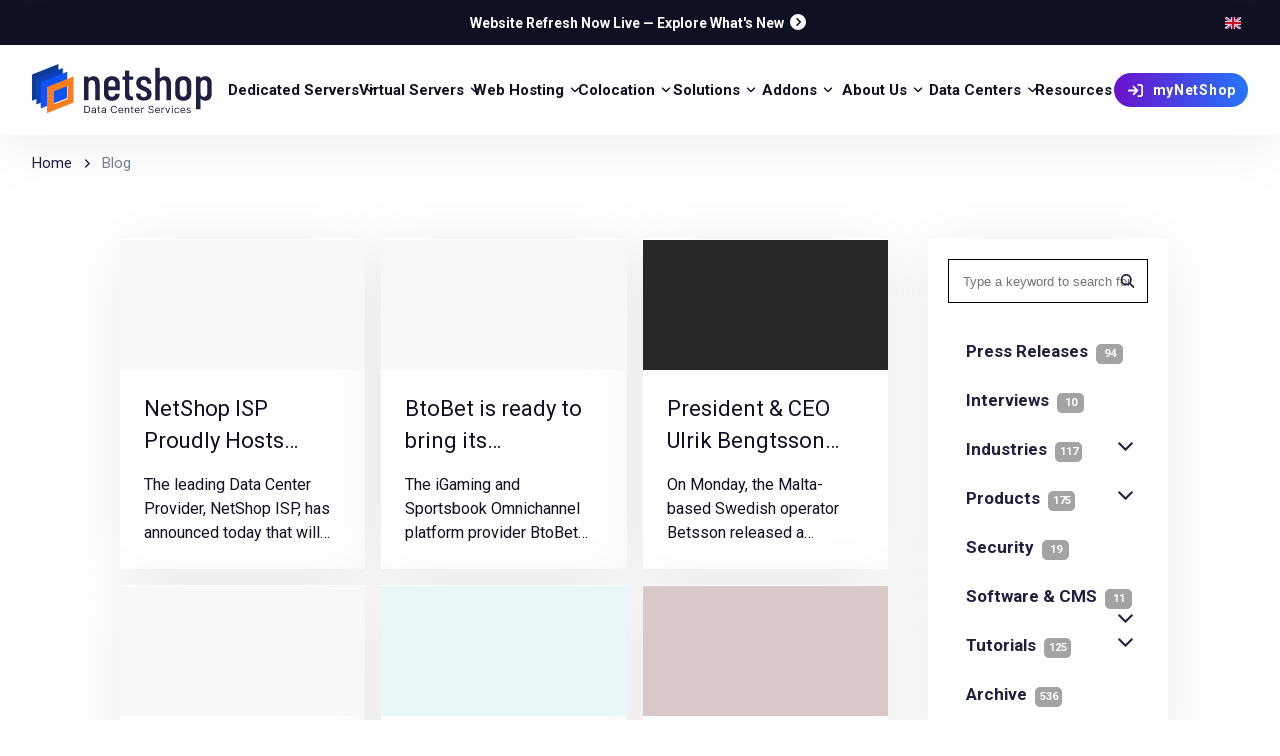

--- FILE ---
content_type: text/html; charset=UTF-8
request_url: https://netshop-isp.com.cy/blog/page/63/
body_size: 84610
content:
<!DOCTYPE html><html><head><meta charSet="utf-8"/><meta http-equiv="x-ua-compatible" content="ie=edge"/><meta name="viewport" content="width=device-width, initial-scale=1, shrink-to-fit=no"/><meta name="generator" content="Gatsby 5.16.0"/><meta data-react-helmet="true" name="description" content="Browse our daily updated Blog for Product Updates, Web Hosting News and Company Announcements."/><meta data-react-helmet="true" name="image" content="https://netshop-isp.com.cy/seo-main.png"/><meta data-react-helmet="true" property="image:width" content="1200"/><meta data-react-helmet="true" property="mage:height" content="630"/><meta data-react-helmet="true" name="googlebot" content="index, follow, max-snippet:-1, max-image-preview:large, max-video-preview:-1"/><meta data-react-helmet="true" name="bingbot" content="index, follow, max-snippet:-1, max-image-preview:large, max-video-preview:-1"/><meta data-react-helmet="true" property="og:type" content="website"/><meta data-react-helmet="true" property="og:url" content="https://netshop-isp.com.cy/blog/page/63/"/><meta data-react-helmet="true" property="og:title" content="Web Hosting News, Tutorials, Industry News and Press Releases"/><meta data-react-helmet="true" name="twitter:title" content="Web Hosting News, Tutorials, Industry News and Press Releases"/><meta data-react-helmet="true" property="og:description" content="Browse our daily updated Blog for Product Updates, Web Hosting News and Company Announcements."/><meta data-react-helmet="true" name="twitter:description" content="Browse our daily updated Blog for Product Updates, Web Hosting News and Company Announcements."/><meta data-react-helmet="true" property="og:image" content="https://netshop-isp.com.cy/seo-main.png"/><meta data-react-helmet="true" property="og:image:width" content="1200"/><meta data-react-helmet="true" property="og:image:height" content="630"/><meta data-react-helmet="true" name="twitter:image" content="https://netshop-isp.com.cy/seo-main.png"/><meta data-react-helmet="true" property="article:publisher" content="https://www.facebook.com/isp.netshop/"/><meta data-react-helmet="true" name="twitter:card" content="summary_large_image"/><meta data-react-helmet="true" name="twitter:site" content="@NetshopIsp"/><meta data-react-helmet="true" name="twitter:creator" content="@NetshopIsp"/><meta data-react-helmet="true" http-equiv="Content-Type" content="text/html; charset=UTF-8"/><meta name="theme-color" content="#2d2ded"/><style data-href="/styles.4681ce08f009cc169322.css" data-identity="gatsby-global-css">@charset "UTF-8";@import url(https://fonts.googleapis.com/css2?family=Roboto:wght@400;500;700&display=swap);a,abbr,acronym,address,applet,article,aside,audio,b,big,blockquote,body,canvas,caption,center,cite,code,dd,del,details,dfn,div,dl,dt,em,embed,fieldset,figcaption,figure,footer,form,h1,h2,h3,h4,h5,h6,header,hgroup,html,i,iframe,img,ins,kbd,label,legend,li,main,mark,menu,nav,object,ol,output,p,pre,q,ruby,s,samp,section,small,span,strike,strong,sub,summary,sup,table,tbody,td,tfoot,th,thead,time,tr,tt,u,ul,var,video{border:0;color:var(--theme-ui-colors-text2026dark);font-size:100%;margin:0;padding:0;vertical-align:baseline}article,aside,details,figcaption,figure,footer,header,hgroup,main,menu,nav,section{display:block}[hidden]{display:none}body{line-height:1}menu,ol,ul{list-style:none}blockquote,q{quotes:none}blockquote:after,blockquote:before,q:after,q:before{content:"";content:none}table{border-collapse:collapse;border-spacing:0}@font-face{font-display:swap;font-family:netshop-circular;font-style:normal;font-weight:400;src:url(/fonts/netshop-circular-book.woff2) format("woff2"),url(/fonts/netshop-circular-book.woff) format("woff")}@font-face{font-display:swap;font-family:netshop-circular;font-style:normal;font-weight:500;src:url(/fonts/netshop-circular-medium.woff2) format("woff2"),url(/fonts/netshop-circular-medium.woff) format("woff")}@font-face{font-display:swap;font-family:netshop-circular;font-style:normal;font-weight:700;src:url(/fonts/netshop-circular-bold.woff2) format("woff2"),url(/fonts/netshop-circular-bold.woff) format("woff")}h1,h2,h3,h4,h5,h6,strong{font-weight:500}a{box-shadow:none;text-decoration:none}.youtubeContainer{height:0;overflow:hidden;padding-bottom:56.25%;position:relative;width:100%}.youtubeContainer iframe{height:100%;left:0;position:absolute;top:0;width:100%}h1 strong,h2 strong{color:var(--theme-ui-colors-accent)}html{--toastify-color-success:var(--theme-ui-colors-green)!important;--toastify-color-error:var(--theme-ui-colors-red)!important}.react-tabs__tab-list{border-bottom:0!important}.wp-block-preformatted{background-color:#ededed!important;font-size:12px!important}.wp-block-code{border-left:8px solid var(--theme-ui-colors-text)!important}section{padding-bottom:5rem;padding-top:5rem;position:relative;z-index:1}a{color:var(--theme-ui-colors-primary)}.Toastify{padding-bottom:0;padding-top:0}html{scroll-behavior:smooth}body{font-family:Roboto,sans-serif}.hero-slider-wrapper{overflow:hidden;position:relative}.hero-slider-inner{display:flex;transition:transform .6s ease;width:100%}.hero-slide{flex-shrink:0;width:100%}@keyframes header_title_anim{0%{height:0%}to{height:100%}}.vps{--svg:url("data:image/svg+xml;charset=utf-8,%3Csvg xmlns='http://www.w3.org/2000/svg' viewBox='0 0 20 20'%3E%3Cg%3E%3Cpath fill-rule='evenodd' d='M13 4h-1a4 4 0 0 0-3.874 3H8a4 4 0 1 0 0 8h8a4 4 0 0 0 .899-7.899A4 4 0 0 0 13 4' clip-rule='evenodd' opacity='.2'/%3E%3Cpath fill-rule='evenodd' d='M11 3h-1a4 4 0 0 0-3.874 3H6a4 4 0 1 0 0 8h8a4 4 0 0 0 .899-7.899A4 4 0 0 0 11 3M6.901 7l.193-.75A3 3 0 0 1 10 4h1c1.405 0 2.614.975 2.924 2.325l.14.61.61.141A3.001 3.001 0 0 1 14 13H6a3 3 0 1 1 0-6z' clip-rule='evenodd'/%3E%3Cpath d='M11 16.5a.5.5 0 0 1-1 0V9a.5.5 0 0 1 1 0z'/%3E%3Cpath d='M8.312 11.39a.5.5 0 0 1-.624-.78l2.5-2a.5.5 0 0 1 .624.78z'/%3E%3Cpath d='M13.312 10.61a.5.5 0 0 1-.624.78l-2.5-2a.5.5 0 1 1 .624-.78z'/%3E%3C/g%3E%3C/svg%3E")}.solutions,.vps{background-color:var(--theme-ui-colors-gray600);display:inline-block;height:35px;-webkit-mask-image:var(--svg);mask-image:var(--svg);-webkit-mask-repeat:no-repeat;mask-repeat:no-repeat;-webkit-mask-size:100% 100%;mask-size:100% 100%;vertical-align:middle;width:35px}.solutions{--svg:url("data:image/svg+xml;charset=utf-8,%3Csvg xmlns='http://www.w3.org/2000/svg' viewBox='0 0 24 24'%3E%3Cpath d='M4 9.674C4 5.436 7.358 2 11.5 2S19 5.436 19 9.674a7.74 7.74 0 0 1-2.499 5.72c-.51.467-.889.814-1.157 1.066a15 15 0 0 0-.4.39l-.025.027-.005.006-.003.003c-.237.3-.288.376-.318.446s-.053.16-.113.54c-.023.15-.026.406-.026 1.105v.03c0 .409 0 .762-.025 1.051-.027.306-.087.61-.248.895a2.07 2.07 0 0 1-.75.767c-.278.165-.575.226-.874.254-.283.026-.628.026-1.028.026h-.058c-.4 0-.745 0-1.028-.026-.3-.028-.596-.09-.875-.254a2.07 2.07 0 0 1-.749-.767c-.16-.285-.22-.588-.248-.895-.026-.29-.026-.642-.026-1.051v-.03c0-.699-.002-.955-.026-1.105-.06-.38-.081-.47-.112-.54-.03-.07-.081-.147-.318-.446l-.003-.003-.005-.006-.025-.027-.088-.09a15 15 0 0 0-.312-.3c-.268-.252-.647-.599-1.157-1.067A7.74 7.74 0 0 1 4 9.674' opacity='.5'/%3E%3Cpath d='M10.298 13.625a.75.75 0 1 0-1.299.75 2.76 2.76 0 0 0 1.632 1.271V17a.75.75 0 0 0 1.5 0v-1.353a2.76 2.76 0 0 0 1.632-1.271.75.75 0 0 0-1.299-.751 1.249 1.249 0 0 1-2.166 0m-.384 6.05h3.17a4 4 0 0 1-.014.258c-.018.209-.05.285-.071.323a.7.7 0 0 1-.25.255c-.037.022-.111.054-.316.073-.214.02-.496.02-.934.02-.437 0-.72 0-.934-.02-.204-.019-.279-.05-.316-.073a.7.7 0 0 1-.25-.255c-.02-.038-.052-.114-.07-.323a5 5 0 0 1-.015-.259'/%3E%3C/svg%3E")}.webhosting{--svg:url("data:image/svg+xml;charset=utf-8,%3Csvg xmlns='http://www.w3.org/2000/svg' viewBox='0 0 24 24'%3E%3Cpath fill-rule='evenodd' d='M1 20.24c0-.42.344-.76.767-.76h20.466c.423 0 .767.34.767.76s-.344.76-.767.76H1.767A.764.764 0 0 1 1 20.24' clip-rule='evenodd'/%3E%3Cpath d='M3.69 3.89c-.899.89-.899 2.324-.899 5.19v5.067c0 1.91 0 2.866.6 3.46.599.593 1.564.593 3.493.593h10.233c1.93 0 2.894 0 3.493-.594.6-.593.6-1.549.6-3.46V9.08c0-2.866 0-4.3-.9-5.19C19.412 3 17.965 3 15.07 3H8.93c-2.894 0-4.34 0-5.24.89' opacity='.5'/%3E%3Cpath d='M8.93 14.4a.764.764 0 0 0-.767.76c0 .42.344.76.768.76h6.14c.423 0 .767-.34.767-.76s-.344-.76-.768-.76z'/%3E%3C/svg%3E")}.addons,.webhosting{background-color:var(--theme-ui-colors-gray600);display:inline-block;height:35px;-webkit-mask-image:var(--svg);mask-image:var(--svg);-webkit-mask-repeat:no-repeat;mask-repeat:no-repeat;-webkit-mask-size:100% 100%;mask-size:100% 100%;vertical-align:middle;width:35px}.addons{--svg:url("data:image/svg+xml;charset=utf-8,%3Csvg xmlns='http://www.w3.org/2000/svg' viewBox='0 0 24 24'%3E%3Cpath d='M6.5 18v-.09c0-.865 0-1.659.087-2.304.095-.711.32-1.463.938-2.08.618-.619 1.37-.844 2.08-.94.646-.086 1.44-.086 2.306-.086h.178c.866 0 1.66 0 2.305.087.711.095 1.463.32 2.08.938.619.618.844 1.37.94 2.08.085.637.086 1.416.086 2.267 2.573-.55 4.5-2.812 4.5-5.52 0-2.47-1.607-4.572-3.845-5.337C17.837 4.194 15.415 2 12.476 2 9.32 2 6.762 4.528 6.762 7.647c0 .69.125 1.35.354 1.962a4.4 4.4 0 0 0-.83-.08C3.919 9.53 2 11.426 2 13.765S3.919 18 6.286 18z' opacity='.5'/%3E%3Cpath fill-rule='evenodd' d='M12 22c-1.886 0-2.828 0-3.414-.586S8 19.886 8 18s0-2.828.586-3.414S10.114 14 12 14s2.828 0 3.414.586S16 16.114 16 18s0 2.828-.586 3.414S13.886 22 12 22m.667-5.778a.667.667 0 0 0-1.334 0v1.111h-1.11a.667.667 0 0 0 0 1.334h1.11v1.11a.667.667 0 0 0 1.334 0v-1.11h1.11a.667.667 0 0 0 0-1.334h-1.11z' clip-rule='evenodd'/%3E%3C/svg%3E")}.dedicated{--svg:url("data:image/svg+xml;charset=utf-8,%3Csvg xmlns='http://www.w3.org/2000/svg' viewBox='0 0 24 24'%3E%3Cg fill='none' stroke='%23000' stroke-width='1.5'%3E%3Cpath d='M2 17c0-1.886 0-2.828.586-3.414S4.114 13 6 13h12c1.886 0 2.828 0 3.414.586S22 15.114 22 17s0 2.828-.586 3.414S19.886 21 18 21H6c-1.886 0-2.828 0-3.414-.586S2 18.886 2 17ZM2 6c0-1.886 0-2.828.586-3.414S4.114 2 6 2h12c1.886 0 2.828 0 3.414.586S22 4.114 22 6s0 2.828-.586 3.414S19.886 10 18 10H6c-1.886 0-2.828 0-3.414-.586S2 7.886 2 6Z' opacity='.5'/%3E%3Cpath stroke-linecap='round' d='M11 6h7M6 6h2m3 11h7M6 17h2'/%3E%3C/g%3E%3C/svg%3E")}.colocation,.dedicated{background-color:var(--theme-ui-colors-gray600);display:inline-block;height:35px;-webkit-mask-image:var(--svg);mask-image:var(--svg);-webkit-mask-repeat:no-repeat;mask-repeat:no-repeat;-webkit-mask-size:100% 100%;mask-size:100% 100%;vertical-align:middle;width:35px}.colocation{--svg:url("data:image/svg+xml;charset=utf-8,%3Csvg xmlns='http://www.w3.org/2000/svg' viewBox='0 0 24 24'%3E%3Cpath d='M5.684 12c0 .584-.47 1.059-1.052 1.059a1.056 1.056 0 0 1-1.053-1.06c0-.584.471-1.058 1.053-1.058.581 0 1.052.474 1.052 1.059m0 6.353c0 .584-.47 1.058-1.052 1.058a1.056 1.056 0 0 1-1.053-1.058c0-.585.471-1.06 1.053-1.06.581 0 1.052.475 1.052 1.06m0-12.706c0 .584-.47 1.059-1.052 1.059a1.056 1.056 0 0 1-1.053-1.06c0-.584.471-1.058 1.053-1.058.581 0 1.052.474 1.052 1.059'/%3E%3Cpath fill-rule='evenodd' d='M3.516 15.725c.271-.019.618-.02 1.116-.02h14.736c.498 0 .845.001 1.117.02.266.018.422.052.54.102.387.161.695.47.855.86.049.119.083.275.101.543.019.273.019.622.019 1.123 0 .5 0 .85-.019 1.123-.018.268-.052.424-.101.544-.16.389-.468.698-.855.86-.118.049-.274.083-.54.101-.272.019-.619.019-1.117.019H4.632c-.498 0-.845 0-1.116-.019-.267-.018-.423-.053-.541-.102a1.58 1.58 0 0 1-.855-.86c-.049-.119-.083-.275-.101-.543A18 18 0 0 1 2 18.353c0-.5 0-.85.019-1.123.018-.268.052-.424.101-.544.16-.389.468-.698.855-.86.118-.049.274-.083.54-.101m1.116 3.687c.58 0 1.052-.474 1.052-1.06 0-.584-.471-1.058-1.052-1.058s-1.053.474-1.053 1.059.471 1.059 1.053 1.059m.001-11.118c-.498 0-.845 0-1.116-.019-.267-.018-.423-.052-.541-.102a1.58 1.58 0 0 1-.855-.86c-.049-.119-.083-.275-.101-.543A18 18 0 0 1 2 5.647c0-.5 0-.85.019-1.123.018-.268.052-.424.101-.544.16-.389.468-.698.855-.86.118-.049.274-.083.54-.101A18 18 0 0 1 4.633 3h14.736c.498 0 .845 0 1.117.019.266.018.422.052.54.102.387.161.695.47.855.86.049.119.083.275.101.543.019.274.019.622.019 1.123 0 .5 0 .85-.019 1.123-.018.268-.052.424-.101.544-.16.389-.468.698-.855.86-.118.049-.274.083-.54.101a18 18 0 0 1-1.117.02zm0 1.059c-.498 0-.845 0-1.116.019-.267.018-.423.052-.541.102a1.58 1.58 0 0 0-.855.86c-.049.119-.083.275-.101.543C2 11.15 2 11.5 2 12s0 .85.019 1.123c.018.268.052.424.101.544.16.389.468.698.855.86.118.049.274.083.54.101.272.019.619.02 1.117.02h14.736c.498 0 .845-.001 1.117-.02.266-.018.422-.052.54-.102a1.58 1.58 0 0 0 .855-.86c.049-.119.083-.275.101-.543C22 12.85 22 12.5 22 12s0-.85-.019-1.123c-.018-.268-.052-.424-.101-.544a1.58 1.58 0 0 0-.855-.86c-.118-.049-.274-.083-.54-.101a18 18 0 0 0-1.117-.02zM5.684 12c0 .585-.471 1.059-1.052 1.059A1.056 1.056 0 0 1 3.579 12c0-.585.471-1.059 1.053-1.059.58 0 1.052.474 1.052 1.059M4.632 6.706c.58 0 1.052-.474 1.052-1.059s-.471-1.059-1.052-1.059-1.053.474-1.053 1.06c0 .584.471 1.058 1.053 1.058' clip-rule='evenodd' opacity='.5'/%3E%3C/svg%3E")}.datacenter{--svg:url("data:image/svg+xml;charset=utf-8,%3Csvg xmlns='http://www.w3.org/2000/svg' viewBox='0 0 24 24'%3E%3Cpath d='M20.913 5.889c.337.504.337 1.206.337 2.611v12.75h.5a.75.75 0 0 1 0 1.5h-20a.75.75 0 1 1 0-1.5h.5V8.5c0-1.405 0-2.107.337-2.611a2 2 0 0 1 .552-.552c.441-.295 2.537-.332 3.618-.336q-.005.437-.004.91V7.25H4.25a.75.75 0 1 0 0 1.5h2.503v1.5H4.25a.75.75 0 0 0 0 1.5h2.503v1.5H4.25a.75.75 0 0 0 0 1.5h2.503v6.5h10v-6.5h2.497a.75.75 0 1 0 0-1.5h-2.497v-1.5h2.497a.75.75 0 1 0 0-1.5h-2.497v-1.5h2.497a.75.75 0 0 0 0-1.5h-2.497V5.91q.001-.471-.004-.91c1.081.005 3.17.042 3.612.337a2 2 0 0 1 .552.552' opacity='.5'/%3E%3Cpath fill-rule='evenodd' d='M10.75 2h2c1.886 0 2.828 0 3.414.586S16.75 4.114 16.75 6v15.25h5a.75.75 0 0 1 0 1.5h-20a.75.75 0 0 1 0-1.5h5V6c0-1.886 0-2.828.586-3.414S8.864 2 10.75 2m1 16.25a.75.75 0 0 1 .75.75v2.25H11V19a.75.75 0 0 1 .75-.75m-2-4.25a.75.75 0 0 0 0 1.5h4a.75.75 0 0 0 0-1.5zM9 11.75a.75.75 0 0 1 .75-.75h4a.75.75 0 0 1 0 1.5h-4a.75.75 0 0 1-.75-.75m.75-3.25a.75.75 0 0 0 0 1.5h4a.75.75 0 0 0 0-1.5zM9 6.25a.75.75 0 0 1 .75-.75h4a.75.75 0 0 1 0 1.5h-4A.75.75 0 0 1 9 6.25' clip-rule='evenodd'/%3E%3C/svg%3E");height:35px;width:35px}.aboutus,.datacenter{background-color:var(--theme-ui-colors-gray600);display:inline-block;-webkit-mask-image:var(--svg);mask-image:var(--svg);-webkit-mask-repeat:no-repeat;mask-repeat:no-repeat;-webkit-mask-size:100% 100%;mask-size:100% 100%;vertical-align:middle}.aboutus{--svg:url("data:image/svg+xml;charset=utf-8,%3Csvg xmlns='http://www.w3.org/2000/svg' viewBox='0 0 256 256'%3E%3Cg%3E%3Cpath d='M168 144a40 40 0 1 1-40-40 40 40 0 0 1 40 40M64 56a32 32 0 1 0 32 32 32 32 0 0 0-32-32m128 0a32 32 0 1 0 32 32 32 32 0 0 0-32-32' opacity='.2'/%3E%3Cpath d='M244.8 150.4a8 8 0 0 1-11.2-1.6A51.6 51.6 0 0 0 192 128a8 8 0 0 1 0-16 24 24 0 1 0-23.24-30 8 8 0 1 1-15.5-4A40 40 0 1 1 219 117.51a67.94 67.94 0 0 1 27.43 21.68 8 8 0 0 1-1.63 11.21M190.92 212a8 8 0 1 1-13.85 8 57 57 0 0 0-98.15 0 8 8 0 1 1-13.84-8 72.06 72.06 0 0 1 33.74-29.92 48 48 0 1 1 58.36 0A72.06 72.06 0 0 1 190.92 212M128 176a32 32 0 1 0-32-32 32 32 0 0 0 32 32m-56-56a8 8 0 0 0-8-8 24 24 0 1 1 23.24-30 8 8 0 1 0 15.5-4A40 40 0 1 0 37 117.51a67.94 67.94 0 0 0-27.4 21.68 8 8 0 1 0 12.8 9.61A51.6 51.6 0 0 1 64 128a8 8 0 0 0 8-8'/%3E%3C/g%3E%3C/svg%3E");height:40px;width:40px}.resources{--svg:url("data:image/svg+xml;charset=utf-8,%3Csvg xmlns='http://www.w3.org/2000/svg' viewBox='0 0 24 24'%3E%3Cpath fill-rule='evenodd' d='M3.255 3.667A1.01 1.01 0 0 1 4.022 2H16.5c3.464 0 5.629 3.75 3.897 6.75A4.5 4.5 0 0 1 16.5 11H4.022a1.01 1.01 0 0 1-.767-1.667l.754-.88a3 3 0 0 0 0-3.905l-.754-.88z' class='prefix__duoicon-secondary-layer' opacity='.3'/%3E%3Cpath fill-rule='evenodd' d='M3 16.5A4.5 4.5 0 0 1 7.5 12h12.478a1.01 1.01 0 0 1 .767 1.667l-.755.88a3 3 0 0 0 0 3.905l.755.88A1.01 1.01 0 0 1 19.978 21H7.5A4.5 4.5 0 0 1 3 16.5' class='prefix__duoicon-primary-layer'/%3E%3C/svg%3E");background-color:var(--theme-ui-colors-gray600);display:inline-block;height:35px;-webkit-mask-image:var(--svg);mask-image:var(--svg);-webkit-mask-repeat:no-repeat;mask-repeat:no-repeat;-webkit-mask-size:100% 100%;mask-size:100% 100%;vertical-align:middle;width:35px}.devicon--almalinux{background-image:url("data:image/svg+xml;charset=utf-8,%3Csvg xmlns='http://www.w3.org/2000/svg' viewBox='0 0 128 128'%3E%3Cpath fill='%2385d82e' d='M95.965 47.4c-8.687-.15-17.27 3.253-23.996 9.49-.63.426-.84 1.067-.418 1.708 4.195-1.282 8.597-2.563 13.21-2.774 4.825-.426 9.86-.851 14.684 1.278 6.082 2.559 7.133 8.316 2.516 12.796-2.098 2.133-4.824 3.625-7.758 4.477-1.68.426-1.89 1.281-1.262 2.984 1.891 4.692 3.149 9.598 2.52 14.926-.211.856-.422 1.496.418 2.133 1.886 1.281 9.02 0 10.488-1.492 2.727-2.559 1.676-5.543 1.047-8.317-.836-3.41-.418-6.609 1.469-9.382 1.887-2.77 4.613-4.051 7.55-5.329 1.258-.425 2.31-1.066 3.149-2.558 1.887-3.625-.422-9.809-3.988-12.797-6.055-4.758-12.873-7.025-19.63-7.143zm22.734 24.809q-.498-.007-1.01.033c-5.66.641-9.437 4.906-9.02 10.664.422 5.328 5.036 9.38 10.278 8.953 5.453-.426 9.442-5.117 9.02-10.875-.392-5.196-4.289-8.707-9.268-8.775'/%3E%3Cpath fill='%2322c1ff' d='M69.662 63.74c-.262-.027-.523.08-.838.4 2.516 3.836 4.824 7.891 6.711 12.153 1.68 4.692 3.567 9.383 2.938 14.715-.63 6.398-5.875 9.168-11.328 5.969-2.727-1.493-4.825-3.625-6.5-6.184-1.051-1.492-2.098-1.492-3.356-.426-3.988 3.414-8.18 5.973-13.426 6.824-.836 0-1.675 0-2.097.852-.63 2.133 2.52 8.742 4.406 9.809 3.144 1.921 5.664 0 8.18-1.493 2.937-1.703 5.87-2.343 9.226-1.277 3.149 1.067 5.246 3.41 7.133 5.969.84 1.066 1.68 1.918 3.355 2.347 3.985 1.067 9.438-3.199 11.118-7.464 6.293-16.418-.84-33.266-14.684-41.793-.314-.213-.576-.374-.838-.4zm-9.017 44.112c-5.036 0-9.23 4.265-9.23 9.808 0 6.183 3.983 10.024 10.07 10.024 4.82-.215 9.015-4.692 9.015-9.809 0-5.332-4.824-10.023-9.855-10.023'/%3E%3Cpath fill='%23ffc911' d='M99.096 4.623a9 9 0 0 0-.49.025c-5.454.426-9.227 5.329-8.81 10.66.419 5.333 5.243 9.383 10.696 8.958 5.035-.426 9.23-5.332 8.813-10.45-.41-5.165-5.144-9.325-10.21-9.193zM80.789 7.607c-2.765-.032-5.766.906-7.77 2.584-13.632 11.09-15.94 29.641-8.18 44.352.208.64.63 1.281 1.466.855v-.002c-.207-4.69-.418-9.38.422-13.86.84-5.118 1.675-10.235 4.824-14.497 3.773-5.332 9.648-5.121 12.793.637 1.68 2.773 2.308 5.758 2.515 8.957 0 1.918.84 2.344 2.52 2.133 5.032-.852 10.066-.852 14.89 1.066.63.211 1.258.64 2.098 0 1.676-1.492 2.098-8.957 1.047-10.875-1.887-3.414-4.824-2.984-7.758-2.984-3.355.21-6.293-.856-8.601-3.625-2.098-2.559-2.727-5.758-3.145-8.957-.21-1.492-.422-2.774-1.68-3.84-1.283-1.306-3.29-1.918-5.44-1.944z'/%3E%3Cpath fill='%230068d8' d='M21.68 47.53c-.39.014-.833.163-1.305.404-.84.425-1.68.851-2.309 1.28-5.453 3.41-6.082 7.677-1.468 12.368 3.355 3.41 5.035 7.25 3.777 11.941-.629 2.344-1.89 4.051-3.355 5.97-1.051 1.28-1.47 2.558-1.262 4.265.422 4.05 4.406 8.101 9.23 8.527 13.422 1.281 24.328-3.41 31.88-14.926 2.519-3.624 4.405-7.675 5.245-11.941-.84-.211-1.05.215-1.68.43-4.823 5.117-9.859 10.02-16.359 13.433-2.515 1.278-5.242 2.344-8.18 2.344-4.613 0-7.34-2.984-6.921-7.676.21-3.84 1.68-7.25 4.195-10.023 1.258-1.492 1.258-2.344-.211-3.625-4.195-2.985-7.969-6.61-9.855-11.516-.264-.932-.771-1.281-1.422-1.256zM9.646 60.872q-.505.008-1.017.068c-4.824.426-9.02 5.543-8.602 10.66.423 5.335 5.453 9.6 10.489 8.96 6.082-.426 9.23-6.399 9.02-11.301-.396-4.798-4.842-8.472-9.89-8.385z'/%3E%3Cpath fill='%23ff4546' d='M33.938.316a9 9 0 0 0-.981.067c-5.66.64-9.02 5.117-8.387 11.3.629 4.692 5.66 8.743 10.485 8.106 5.664-.856 9.437-5.547 8.808-11.09-.59-4.6-5.048-8.447-9.925-8.383m17.26 6.938c-2.666-.061-4.711 1.697-5.866 5.07-2.516 7.465-7.34 10.235-15.102 8.742-1.046-.214-2.097-.425-2.515-.425-3.985.64-6.293 2.984-6.922 6.183-.84 9.81 4.195 16.844 11.117 22.602 7.34 6.398 16.36 7.89 25.797 7.465.84 0 1.68 0 1.887-.641.21-1.066-.836-1.066-1.469-1.277-4.402-1.922-9.016-3.414-13.004-6.188-3.984-2.769-8.598-5.117-10.277-10.445-1.258-4.051.422-7.676 4.406-8.957 3.566-1.281 7.133-1.281 10.488 0 2.098.851 2.934.426 3.356-1.918.629-4.051 1.886-7.89 4.402-11.3 2.938-4.267 2.938-4.692-1.887-7.466-.21 0-.21-.215-.418-.215-1.442-.8-2.782-1.202-3.994-1.23z'/%3E%3C/svg%3E")}.devicon--almalinux,.devicon--centos{background-repeat:no-repeat;background-size:100% 100%;display:inline-block;height:30px;width:30px}.devicon--centos{background-image:url("data:image/svg+xml;charset=utf-8,%3Csvg xmlns='http://www.w3.org/2000/svg' viewBox='0 0 128 128'%3E%3Cpath fill='%23932279' d='m59.033 64.192-27.305 26.66-27.302-26.66 27.302-26.651zm0 0'/%3E%3Cpath fill='%23efa724' d='M64.72 58.736 37.824 31.91 64.72 5.084 91.61 31.91zm0 0'/%3E%3Cpath fill='%239ccd2a' d='m91.675 96.563-27.307 26.661-27.3-26.661 27.302-26.65zm0 0'/%3E%3Cpath fill='%23262577' d='M97.362 91.108 70.466 64.277l26.895-26.821 26.895 26.821zm0 0'/%3E%3Cpath fill='%23efa724' d='M70.066 69.484h36.461v36.401H70.066zm0 0'/%3E%3Cpath fill='%23932279' d='M70.216 22.454h36.577v36.231H70.216zm0 0'/%3E%3Cpath fill='%23262577' d='M21.1 69.484h38.084v37.753H21.1zm0 0'/%3E%3Cpath fill='%239ccd2a' d='M21.1 20.928h38.084v37.538H21.1zm0 0'/%3E%3Cpath fill='%23fff' d='M64.722.464 48.268 17.227H19.739v28.395L2.483 62.837l17.256 17.229v28.149h27.697l16.93 16.901 16.935-16.901h27.983V80.148l16.89-17.229-16.66-16.973V17.454H81.392zm-.005 3.9 12.841 13.089h-8.71v33.645l-4.13 4.206-4.175-4.257v-33.82h-8.445zm-42.26 15.633h23.107l-9.661 9.841 21.92 22.356v3.418h-4.105L31.723 33.653 22.458 42.9zm26.937 0h8.43v28.277L39.743 29.836zm22.177.215h8.695l9.431 9.626L71.569 48.32zm12.529 0h22.697v22.951l-9.436-9.62-21.856 22.291h-3.934v-3.599l21.961-22.398zm13.261 17.245 9.436 9.615v8.761H79.339zm-65.633.067 18.117 18.089H22.457V46.78zM19.74 49.487v8.878h32.864l4.49 4.472-4.03 4.027H19.739v9.328L6.364 62.837zm89.776.358 12.825 13.074-13.057 13.315V66.86H76.246l-3.86-3.94 4.249-4.329h32.878zm-48.974 5.117 4.175 4.247 4.13-4.201v3.581h3.955l-4.249 4.329 3.86 3.94h-3.7v4.222l-4.346-4.339-3.819 3.817v-3.694H56.94l4.03-4.027-.966-.956-3.524-3.516h4.065zm-38.08 14.656H50.3L31.728 88.161l-9.265-9.256zm31.712 0h3.65v3.659L35.127 95.928l9.546 9.527H22.462V82.777l9.261 9.247zm17.256 0h3.689l22.241 22.68.961-.967 8.24-8.413v22.546H84.06l9.551-9.533-.966-.972L71.43 73.795zm7.519 0h27.613v9.39l-9.201 9.379zm-14.577.998 4.34 4.335v33.267h8.716l-13.055 13.028-13.055-13.028h9.231V74.431zm-6.547 6.534v28.307h-9.27l-9.546-9.527zm13.606.512L89.737 95.93l-9.551 9.533H71.43zm0 0'/%3E%3C/svg%3E")}.devicon--debian{background-image:url("data:image/svg+xml;charset=utf-8,%3Csvg xmlns='http://www.w3.org/2000/svg' viewBox='0 0 128 128'%3E%3Cpath fill='%23a80030' d='M73.776 67.531c-2.065.028.391 1.063 3.087 1.479a28 28 0 0 0 2.023-1.741c-1.679.41-3.387.419-5.11.262m11.086-2.763c1.229-1.697 2.127-3.556 2.442-5.478-.276 1.369-1.019 2.553-1.72 3.801-3.86 2.431-.363-1.443-.002-2.916-4.15 5.225-.57 3.133-.72 4.593m4.093-10.648c.249-3.72-.733-2.544-1.063-1.125.384.201.69 2.622 1.063 1.125M65.944 3.283c1.102.198 2.381.35 2.202.612 1.206-.263 1.48-.506-2.202-.612m2.202.613-.779.161.725-.064zm34.372 51.634c.123 3.34-.978 4.961-1.969 7.829l-1.786.892c-1.46 2.838.142 1.802-.903 4.059-2.281 2.027-6.921 6.345-8.406 6.738-1.084-.023.734-1.278.972-1.771-3.052 2.098-2.449 3.147-7.118 4.422l-.136-.305c-11.516 5.417-27.51-5.318-27.299-19.966-.123.931-.349.697-.605 1.074-.594-7.537 3.481-15.107 10.353-18.196 6.722-3.329 14.602-1.963 19.417 2.524-2.644-3.465-7.909-7.137-14.148-6.793-6.111.097-11.828 3.98-13.735 8.196-3.132 1.972-3.495 7.6-4.859 8.628-1.835 13.491 3.453 19.318 12.398 26.175 1.407.949.396 1.093.587 1.815-2.972-1.392-5.694-3.493-7.931-6.065 1.186 1.739 2.468 3.429 4.125 4.756-2.803-.949-6.546-6.79-7.64-7.028 4.832 8.649 19.599 15.169 27.333 11.935-3.579.131-8.124.073-12.145-1.413-1.688-.869-3.984-2.669-3.574-3.007 10.553 3.944 21.456 2.988 30.586-4.333 2.323-1.81 4.861-4.887 5.594-4.93-1.105 1.661.188.8-.66 2.266 2.316-3.733-1.005-1.521 2.394-6.448l1.256 1.729c-.467-3.098 3.848-6.861 3.41-11.762.99-1.499 1.104 1.612.054 5.061 1.457-3.825.384-4.44.759-7.597.404 1.062.935 2.188 1.208 3.308-.95-3.696.975-6.226 1.45-8.373-.467-.208-1.464 1.634-1.692-2.732.034-1.896.528-.993.718-1.46-.373-.215-1.349-1.668-1.944-4.456.431-.655 1.151 1.698 1.739 1.795-.378-2.217-1.028-3.907-1.053-5.609-1.713-3.579-.606.478-1.996-1.536-1.823-5.687 1.513-1.32 1.738-3.903 2.763 4.003 4.339 10.208 5.062 12.777-.552-3.133-1.443-6.168-2.532-9.105.839.354-1.352-6.446 1.091-1.943-2.609-9.6-11.166-18.569-19.038-22.778.962.881 2.179 1.989 1.743 2.162-3.915-2.331-3.227-2.513-3.787-3.498-3.19-1.297-3.399.104-5.511.003-6.012-3.188-7.171-2.85-12.703-4.848l.252 1.177c-3.984-1.327-4.641.503-8.945.004-.263-.205 1.379-.74 2.73-.937-3.85.508-3.67-.759-7.438.14.929-.651 1.909-1.082 2.9-1.637-3.139.191-7.495 1.828-6.151.339-5.121 2.286-14.218 5.493-19.322 10.28l-.161-1.073c-2.339 2.809-10.2 8.387-10.826 12.022l-.625.146c-1.218 2.06-2.004 4.396-2.97 6.517-1.592 2.713-2.334 1.044-2.107 1.469-3.132 6.349-4.687 11.683-6.03 16.057.958 1.432.022 8.614.385 14.364-1.572 28.394 19.928 55.962 43.43 62.329 3.445 1.23 8.567 1.184 12.924 1.311-5.141-1.471-5.806-.778-10.813-2.525-3.614-1.701-4.405-3.644-6.964-5.864l1.014 1.79c-5.019-1.775-2.918-2.198-7.002-3.491l1.083-1.412c-1.627-.123-4.309-2.74-5.042-4.191l-1.779.07c-2.138-2.638-3.277-4.538-3.194-6.011l-.575 1.024c-.652-1.119-7.865-9.893-4.123-7.85-.696-.637-1.62-1.035-2.622-2.856l.762-.871c-1.802-2.316-3.315-5.287-3.2-6.276.96 1.298 1.627 1.54 2.287 1.763-4.548-11.285-4.803-.622-8.248-11.487l.729-.059c-.559-.842-.898-1.756-1.347-2.652l.316-3.161c-3.274-3.786-.916-16.098-.443-22.851.328-2.746 2.733-5.669 4.563-10.252l-1.114-.192c2.131-3.717 12.167-14.928 16.815-14.351 2.251-2.829-.446-.011-.886-.723 4.945-5.119 6.5-3.617 9.838-4.537 3.6-2.137-3.089.833-1.383-.815 6.223-1.589 4.41-3.613 12.528-4.42.857.487-1.987.752-2.701 1.385 5.185-2.536 16.408-1.959 23.697 1.408 8.458 3.952 17.961 15.638 18.336 26.631l.427.114c-.216 4.37.669 9.424-.865 14.066zM51.233 70.366l-.29 1.448c1.357 1.845 2.435 3.843 4.167 5.283-1.246-2.434-2.173-3.44-3.877-6.731m3.208-.126c-.718-.795-1.144-1.751-1.62-2.704.456 1.675 1.388 3.114 2.255 4.578zm56.785-12.343-.304.762a36.7 36.7 0 0 1-3.599 11.487 36.1 36.1 0 0 0 3.903-12.249M66.353 2.293c1.396-.513 3.433-.281 4.914-.617-1.93.162-3.852.259-5.75.503zM17.326 28.362c.322 2.979-2.242 4.135.567 2.171 1.506-3.39-.588-.935-.567-2.171M14.025 42.15c.646-1.986.764-3.18 1.011-4.328-1.788 2.285-.823 2.773-1.011 4.328'/%3E%3C/svg%3E")}.devicon--debian,.devicon--rockylinux{background-repeat:no-repeat;background-size:100% 100%;display:inline-block;height:30px;width:30px}.devicon--rockylinux{background-image:url("data:image/svg+xml;charset=utf-8,%3Csvg xmlns='http://www.w3.org/2000/svg' viewBox='0 0 128 128'%3E%3Cpath fill='%2310b982' d='M124.438 85.105A63.9 63.9 0 0 0 128 64c0-35.348-28.652-64-64-64S0 28.652 0 64c0 17.488 7.016 33.34 18.387 44.89l64.918-64.917Zm-11.692 20.364L83.305 76.027l-46.106 46.106C45.352 125.898 54.43 128 64 128c19.523 0 37.008-8.742 48.746-22.531m0 0'/%3E%3C/svg%3E")}.devicon--ubuntu:after{content:url("data:image/svg+xml;charset=utf-8,%3Csvg xmlns='http://www.w3.org/2000/svg' viewBox='0 0 256 256'%3E%3Cpath fill='%23dd4814' d='M255.637 127.683c0 70.514-57.165 127.68-127.683 127.68C57.434 255.363.27 198.197.27 127.683.27 57.165 57.436 0 127.954 0c70.519 0 127.683 57.165 127.683 127.683'/%3E%3Cpath fill='%23fff' d='M41.133 110.633c-9.419 0-17.05 7.631-17.05 17.05 0 9.414 7.631 17.046 17.05 17.046 9.415 0 17.046-7.632 17.046-17.046 0-9.419-7.631-17.05-17.046-17.05m121.715 77.478c-8.153 4.71-10.95 15.13-6.24 23.279 4.705 8.154 15.125 10.949 23.279 6.24 8.153-4.705 10.949-15.125 6.24-23.28-4.705-8.148-15.131-10.943-23.279-6.239m-84.686-60.428c0-16.846 8.368-31.73 21.171-40.742L86.87 66.067c-14.914 9.97-26.012 25.204-30.624 43.047 5.382 4.39 8.826 11.075 8.826 18.568 0 7.489-3.444 14.174-8.826 18.565C60.852 164.094 71.95 179.33 86.87 189.3l12.463-20.88c-12.803-9.007-21.171-23.89-21.171-40.737m49.792-49.797c26.013 0 47.355 19.944 49.595 45.38l24.29-.358c-1.194-18.778-9.398-35.636-22.002-48.032-6.482 2.449-13.97 2.074-20.44-1.656-6.483-3.741-10.548-10.052-11.659-16.902a74.3 74.3 0 0 0-19.785-2.69 73.8 73.8 0 0 0-32.819 7.663l11.845 21.227a49.6 49.6 0 0 1 20.975-4.632m0 99.59a49.6 49.6 0 0 1-20.974-4.632l-11.845 21.225a73.7 73.7 0 0 0 32.82 7.671 74 74 0 0 0 19.784-2.697c1.111-6.85 5.177-13.155 11.658-16.902 6.476-3.737 13.959-4.105 20.44-1.656 12.605-12.396 20.808-29.254 22.004-48.032l-24.297-.358c-2.235 25.443-23.576 45.38-49.59 45.38m34.888-110.231c8.154 4.708 18.575 1.92 23.279-6.234 4.71-8.154 1.92-18.575-6.234-23.285-8.154-4.704-18.574-1.91-23.285 6.244-4.703 8.15-1.908 18.57 6.24 23.275'/%3E%3C/svg%3E")}.devicon--ubuntu:after,.devicon--windows:after{display:inline-block;height:30px;vertical-align:middle;width:30px}.devicon--windows:after{content:url("data:image/svg+xml;charset=utf-8,%3Csvg xmlns='http://www.w3.org/2000/svg' viewBox='0 0 128 128'%3E%3Cpath fill='%2300adef' d='m126 1.637-67 9.834v49.831l67-.534zM1.647 66.709l.003 42.404 50.791 6.983-.04-49.057zm56.82.68.094 49.465 67.376 9.509.016-58.863zM1.61 19.297l.047 42.383 50.791-.289-.023-49.016z'/%3E%3C/svg%3E")}.devicon--oracle{background-image:url("data:image/svg+xml;charset=utf-8,%3Csvg xmlns='http://www.w3.org/2000/svg' viewBox='0 0 128 128'%3E%3Cpath fill='%23ea1b22' d='M55.387 66.469h8.333l-4.407-7.09-8.088 12.819h-3.681L57.382 56.8a2.32 2.32 0 0 1 1.931-.998c.765 0 1.478.363 1.892.972l9.876 15.424H67.4l-1.736-2.865h-8.438zm38.235 2.864V55.958h-3.123v14.685c0 .402.156.791.454 1.089s.7.466 1.141.466h14.244l1.841-2.865zm-51.677-2.397c3.033 0 5.496-2.449 5.496-5.482s-2.462-5.496-5.496-5.496H28.28v16.241h3.123V58.822h10.335c1.452 0 2.618 1.18 2.618 2.631s-1.167 2.631-2.618 2.631l-8.806-.013 9.324 8.127h4.538l-6.274-5.263h1.425zM9.059 72.198c-4.483 0-8.122-3.629-8.122-8.114s3.638-8.127 8.122-8.127h9.439c4.485 0 8.121 3.643 8.121 8.127s-3.636 8.114-8.121 8.114zm9.229-2.865a5.25 5.25 0 0 0 5.258-5.249 5.26 5.26 0 0 0-5.258-5.263H9.267a5.26 5.26 0 0 0-5.256 5.263 5.25 5.25 0 0 0 5.256 5.249zm59.314 2.865c-4.484 0-8.126-3.629-8.126-8.114s3.642-8.127 8.126-8.127h11.212l-1.829 2.864H77.81a5.267 5.267 0 0 0-5.264 5.263c0 2.903 2.36 5.249 5.264 5.249h11.263l-1.84 2.865zm38.197-2.865a5.25 5.25 0 0 1-5.055-3.824h13.35l1.84-2.864h-15.19a5.266 5.266 0 0 1 5.055-3.824h9.163l1.854-2.864h-11.225c-4.484 0-8.126 3.643-8.126 8.127s3.642 8.114 8.126 8.114h9.631l1.841-2.865z'/%3E%3C/svg%3E");background-repeat:no-repeat;background-size:100% 100%;display:inline-block;height:30px;width:30px}:root{--lines-blue:url(/static/blue_lines-04666e70cb2a3d0daaabf97c9daef5ed.png);--lines-blue-reverse:url(/static/blue_lines_reverse-47f1c8dcdc6896a09c43741e598b1f98.png);--lines-pink:url(/static/pink_lines-8e42468fa35b5b5ed388d2acb68320db.png);--lines-orange:url(/static/orange_lines-f0444c48b9593bb451716fe374cef6ae.png);--lines-orange-2:url(/static/orange_lines_2-2334937009a51f2343e2de772deebfdc.png);--lines-vertical:url(/static/vertical_lines-a4bbefd2173652a57a152564e947d81d.png);--lines-vertical-2:url(/static/vertical_lines_2-8882bd7dfb53a297c6b01f1f29f1143e.png);--lines-straight:url(/static/straight_lines-86d3ef8c9d113956983e75a198c81f44.webp);--textGradient1:linear-gradient(90deg,#1152f4,#03a3ff);--textGradient2:linear-gradient(90deg,#1152f4,#ad3ef7);--textGradient3:linear-gradient(90deg,#093fb3,#3674fa);--textGradient4:linear-gradient(90deg,#141e77,#ad3ef7);--textGradient5:linear-gradient(90deg,#601477,#f7d53e);--ctaGradient1:linear-gradient(90deg,rgba(252,126,29,.31),rgba(0,182,121,.31));--ctaGradient2:linear-gradient(90deg,rgba(48,79,254,.31),rgba(255,0,0,.31));--boxGradient1:linear-gradient(90deg,rgba(255,95,87,.5),#ff035d);--boxGradient2:linear-gradient(90deg,#ffeabe,#2ddac1 80%);--boxGradient3:linear-gradient(90deg,rgba(80,61,163,.31),rgba(64,0,182,.555));--boxGradient4:linear-gradient(90deg,rgba(48,79,254,.31),rgba(0,183,255,.31));--boxGradient5:linear-gradient(180deg,#fff 30%,#f1ddb5 100%);--boxGradient6:linear-gradient(180deg,#fff 30%,#addaff 100%);--boxGradient7:linear-gradient(180deg,#fff 30%,#a4fadd 100%);--boxGradient8:linear-gradient(180deg,rgba(64,204,255,.3),rgba(144,29,252,.47) 100%);--boxGradient5b:linear-gradient(0deg,#fff 30%,#f1ddb5 100%);--boxGradient6b:linear-gradient(0deg,#fff 30%,#addaff 100%);--boxGradient7b:linear-gradient(0deg,#fff 30%,#a4fadd 100%);--boxGradient8b:linear-gradient(0deg,rgba(64,204,255,.3),rgba(144,29,252,.47) 100%);--borderGradient1:linear-gradient(180deg,#47a6db,#304ffe 100%);--borderGradient2:linear-gradient(#fff,#fff) padding-box,linear-gradient(45deg,#47a6db,#304ffe) border-box;--heroGradient1:linear-gradient(0deg,#fff 30%,rgba(9,66,201,.2));--heroGradient2:linear-gradient(0deg,#fff 30%,rgba(57,177,233,.2));--heroGradient3:linear-gradient(180deg,#64b3f4a8,#c2e59c5e,#fff);--whyHostingGradient1:linear-gradient(180deg,#2d3cc9,#ad3ef7) 1;--whyHostingGradient2:linear-gradient(180deg,#f6d365,#fda085) 1;--whyHostingGradient3:linear-gradient(180deg,#a6c0fe,#f68084) 1;--whyHostingGradient4:linear-gradient(180deg,#89f7fe,#66a6ff) 1;--whyHostingGradient5:linear-gradient(180deg,#9890e3,#b1f4cf) 1;--whyHostingGradient6:linear-gradient(180deg,#b8cbb8,#b8cbb8 0,#b465da 0,#cf6cc9 33%,#ee609c 66%,#ee609c);--whyHostingGradient7:linear-gradient(180deg,#48c6ef,#6f86d6) 1;--whyHostingGradient8:linear-gradient(180deg,#88d3ce,#6e45e2) 1;--whyHostingGradient9:linear-gradient(180deg,#84fab0,#8fd3f4) 1;--gradientGray:linear-gradient(180deg,#111735,#a0a5bd) 1;--gradientGray2:linear-gradient(#fff,#fff) padding-box,linear-gradient(45deg,#a0a5bd,#2c3147) border-box;--whitepaperGradient1:linear-gradient(45deg,#407bff,#9f3fae 50%,#ff035d);--whitepaperGradient2:linear-gradient(45deg,#08213c 32%,rgba(58,181,74,.7));--borderGradient3:linear-gradient(#fff,#fff) padding-box,linear-gradient(45deg,#47a6db,#304ffe) border-box}.gradient-border-left{background:#fff;border-bottom-right-radius:10px;border-image:linear-gradient(180deg,#242c55,#a0a5bd) 1 stretch;border-style:solid;border-top-right-radius:10px;border-width:0 0 0 3px;display:flex;flex-direction:column;height:100%;margin-bottom:2;padding:5px 0 5px 1.5rem}.step-line{border-left:2px solid;border-color:var(--theme-ui-colors-gray300);position:relative;width:10%}.step-line:after,.step-line:before{background:var(--theme-ui-colors-gray200);border:2px solid;border-color:var(--theme-ui-colors-gray300);border-radius:100%;content:"";height:30px;left:-18px;position:absolute;width:30px}.changelog-content *{line-height:1.75}.changelog-content a{color:var(--theme-ui-colors-primary);overflow-wrap:break-word}.changelog-content h2{font-size:26px;margin:1.5rem 0}.changelog-content h3{font-size:22px;margin:1.5rem 0}.changelog-content h4{font-size:18px;font-weight:700;margin:1.5rem 0}.changelog-content p{line-height:1.8;margin:1rem 0}.changelog-content strong{font-weight:700}.changelog-content em{font-style:italic}.changelog-content code,.changelog-content pre{background:#ddd;border:0;color:text;font-family:monospace}.changelog-content code{font-style:italic}.changelog-content pre{overflow:auto;padding:16px}.changelog-content figure,.changelog-content img{height:auto;max-width:100%}.changelog-content figure{margin:1rem 0}.changelog-content figcaption{font-size:14px;font-style:italic}.changelog-content ul{list-style:disc;list-style-position:inside}.changelog-content ul li{margin-bottom:.5rem}.changelog-content ol{list-style:decimal;list-style-position:inside}.changelog-content ol li{margin-bottom:.5rem}.changelog-content table,.changelog-content td{border:1px solid #000;padding:.25rem}.changelog-content s{text-decoration:line-through}.changelog-content sub{font-size:smaller;vertical-align:sub}.cpu-icon{--svg:url("data:image/svg+xml;charset=utf-8,%3Csvg xmlns='http://www.w3.org/2000/svg' viewBox='0 0 256 256'%3E%3Cg%3E%3Cpath d='M200 48H56a8 8 0 0 0-8 8v144a8 8 0 0 0 8 8h144a8 8 0 0 0 8-8V56a8 8 0 0 0-8-8m-48 104h-48v-48h48Z' opacity='.2'/%3E%3Cpath d='M152 96h-48a8 8 0 0 0-8 8v48a8 8 0 0 0 8 8h48a8 8 0 0 0 8-8v-48a8 8 0 0 0-8-8m-8 48h-32v-32h32Zm88 0h-16v-32h16a8 8 0 0 0 0-16h-16V56a16 16 0 0 0-16-16h-40V24a8 8 0 0 0-16 0v16h-32V24a8 8 0 0 0-16 0v16H56a16 16 0 0 0-16 16v40H24a8 8 0 0 0 0 16h16v32H24a8 8 0 0 0 0 16h16v40a16 16 0 0 0 16 16h40v16a8 8 0 0 0 16 0v-16h32v16a8 8 0 0 0 16 0v-16h40a16 16 0 0 0 16-16v-40h16a8 8 0 0 0 0-16m-32 56H56V56h144z'/%3E%3C/g%3E%3C/svg%3E")}.cpu-icon,.ram-icon{background-color:currentColor;display:inline-block;height:24px;-webkit-mask-image:var(--svg);mask-image:var(--svg);-webkit-mask-repeat:no-repeat;mask-repeat:no-repeat;-webkit-mask-size:100% 100%;mask-size:100% 100%;vertical-align:middle;width:24px}.ram-icon{--svg:url("data:image/svg+xml;charset=utf-8,%3Csvg xmlns='http://www.w3.org/2000/svg' viewBox='0 0 24 24'%3E%3Cg fill='none'%3E%3Cpath fill='%23000' fill-opacity='.16' fill-rule='evenodd' d='M7.4 5h9.2A2.4 2.4 0 0 1 19 7.4v9.2a2.4 2.4 0 0 1-2.4 2.4H7.4A2.4 2.4 0 0 1 5 16.6V7.4A2.4 2.4 0 0 1 7.4 5m3.2 4h2.8a1.6 1.6 0 0 1 1.6 1.6v2.8a1.6 1.6 0 0 1-1.6 1.6h-2.8A1.6 1.6 0 0 1 9 13.4v-2.8A1.6 1.6 0 0 1 10.6 9' clip-rule='evenodd'/%3E%3Cpath stroke='%23000' stroke-linecap='round' stroke-linejoin='round' stroke-miterlimit='10' stroke-width='1.5' d='M14 5V3m-4 2V3m4 18v-2m-4 2v-2m11-5h-2m2-4h-2M5 14H3m2-4H3m4.4-5h9.2A2.4 2.4 0 0 1 19 7.4v9.2a2.4 2.4 0 0 1-2.4 2.4H7.4A2.4 2.4 0 0 1 5 16.6V7.4A2.4 2.4 0 0 1 7.4 5m3.2 4h2.8a1.6 1.6 0 0 1 1.6 1.6v2.8a1.6 1.6 0 0 1-1.6 1.6h-2.8A1.6 1.6 0 0 1 9 13.4v-2.8A1.6 1.6 0 0 1 10.6 9'/%3E%3C/g%3E%3C/svg%3E")}.disk-icon{--svg:url("data:image/svg+xml;charset=utf-8,%3Csvg xmlns='http://www.w3.org/2000/svg' viewBox='0 0 24 24'%3E%3Cpath d='M5.5 13.588h13c1.31 0 2.453.764 3.053 1.893L19 5.118C18.5 3.529 17.604 3 16.5 3h-9c-1.105 0-2 .53-2.5 2.118L2.446 15.48c.6-1.13 1.743-1.893 3.054-1.893' opacity='.5'/%3E%3Cpath fill-rule='evenodd' d='M18.5 13.588h-13c-1.311 0-2.454.763-3.053 1.893A3.86 3.86 0 0 0 2 17.294C2 19.34 3.567 21 5.5 21h13c1.933 0 3.5-1.66 3.5-3.706a3.86 3.86 0 0 0-.447-1.813c-.6-1.13-1.742-1.893-3.053-1.893M18 16.25a.75.75 0 0 1 .75.75v1a.75.75 0 0 1-1.5 0v-1a.75.75 0 0 1 .75-.75m-1.75.75a.75.75 0 0 0-1.5 0v1a.75.75 0 0 0 1.5 0zM13 16.25a.75.75 0 0 1 .75.75v1a.75.75 0 0 1-1.5 0v-1a.75.75 0 0 1 .75-.75m-1.75.75a.75.75 0 0 0-1.5 0v1a.75.75 0 0 0 1.5 0z' clip-rule='evenodd'/%3E%3C/svg%3E");background-color:currentColor;-webkit-mask-image:var(--svg);mask-image:var(--svg);-webkit-mask-repeat:no-repeat;mask-repeat:no-repeat;-webkit-mask-size:100% 100%;mask-size:100% 100%}.disk-icon,.sg-flag{display:inline-block;height:24px;vertical-align:middle;width:24px}.sg-flag{background-image:url("data:image/svg+xml;charset=utf-8,%3Csvg xmlns='http://www.w3.org/2000/svg' viewBox='0 0 36 36'%3E%3Cpath fill='%23eee' d='M36 27a4 4 0 0 1-4 4H4a4 4 0 0 1-4-4V9a4 4 0 0 1 4-4h28a4 4 0 0 1 4 4z'/%3E%3Cpath fill='%23ed2939' d='M36 18V9a4 4 0 0 0-4-4H4a4 4 0 0 0-4 4v9z'/%3E%3Cpath fill='%23fff' d='M6 11.5c0-2.585 1.624-4.748 3.81-5.336A5.5 5.5 0 0 0 8.5 6a5.5 5.5 0 1 0 0 11c.452 0 .889-.06 1.31-.164C7.624 16.248 6 14.085 6 11.5'/%3E%3Cpath fill='%23eee' d='m12 7 .225.691h.726l-.588.427.225.691L12 8.382l-.588.427.225-.691-.588-.427h.726zm-2 7 .225.691h.726l-.588.427.225.691-.588-.427-.588.427.225-.691-.588-.427h.726zm4 0 .225.691h.726l-.588.427.225.691-.588-.427-.588.427.225-.691-.588-.427h.726zm-5-4 .225.691h.726l-.588.427.225.691L9 11.382l-.588.427.225-.691-.588-.427h.726zm6 0 .225.691h.726l-.588.427.225.691-.588-.427-.588.427.225-.691-.588-.427h.726z'/%3E%3C/svg%3E");background-repeat:no-repeat;background-size:100% 100%}.changelog-badge{border-radius:4px;color:#fff;font-size:10px;font-weight:700;padding:3px 7px}.changelog-badge.badge-data-centers{background-color:#e369fb}.changelog-badge.badge-feature{background-color:#8869fb;text-transform:capitalize}.changelog-badge.badge-new{background-color:#078fff;text-transform:capitalize}.changelog-badge.badge-network{background-color:#1ce78f}.changelog-badge.badge-vps{background-color:#fb69b2}.changelog-badge.badge-new-product{background-color:#079cff;text-transform:capitalize}.changelog-badge.badge-payments{background-color:#ff7f07;text-transform:capitalize}.changelog-badge.badge-cloud{background-color:#5107ff;text-transform:capitalize}.changelog-badge.badge-ssl{background-color:#ffb007;text-transform:capitalize}.changelog-badge.badge-cloud_backup{background-color:#077bff;text-transform:capitalize}.changelog-badge.badge-portal{background-color:#fc7d1d;text-transform:capitalize}.changelog-badge.badge-website{background-color:#101224;text-transform:capitalize}.slick-loading .slick-list{background:#fff url([data-uri]) 50% no-repeat}@font-face{font-family:slick;font-style:normal;font-weight:400;src:url([data-uri]);src:url([data-uri]?#iefix) format("embedded-opentype"),url([data-uri]) format("woff"),url([data-uri]) format("truetype"),url([data-uri]#slick) format("svg")}.slick-next,.slick-prev{border:none;cursor:pointer;display:block;font-size:0;height:20px;line-height:0;padding:0;position:absolute;top:50%;transform:translateY(-50%);width:20px}.slick-next,.slick-next:focus,.slick-next:hover,.slick-prev,.slick-prev:focus,.slick-prev:hover{background:transparent;color:transparent;outline:none}.slick-next:focus:before,.slick-next:hover:before,.slick-prev:focus:before,.slick-prev:hover:before{opacity:1}.slick-next.slick-disabled:before,.slick-prev.slick-disabled:before{opacity:.25}.slick-next:before,.slick-prev:before{-webkit-font-smoothing:antialiased;-moz-osx-font-smoothing:grayscale;color:#fff;font-family:slick;font-size:20px;line-height:1;opacity:.75}.slick-prev{left:-25px}[dir=rtl] .slick-prev{left:auto;right:-25px}.slick-prev:before{content:"←"}[dir=rtl] .slick-prev:before{content:"→"}.slick-next{right:-25px}[dir=rtl] .slick-next{left:-25px;right:auto}.slick-next:before{content:"→"}[dir=rtl] .slick-next:before{content:"←"}.slick-dotted.slick-slider{margin-bottom:30px}.slick-dots{bottom:-25px;display:block;list-style:none;margin:0;padding:0;position:absolute;text-align:center;width:100%}.slick-dots li{display:inline-block;margin:0 5px;padding:0;position:relative}.slick-dots li,.slick-dots li button{cursor:pointer;height:20px;width:20px}.slick-dots li button{background:transparent;border:0;color:transparent;display:block;font-size:0;line-height:0;outline:none;padding:5px}.slick-dots li button:focus,.slick-dots li button:hover{outline:none}.slick-dots li button:focus:before,.slick-dots li button:hover:before{opacity:1}.slick-dots li button:before{-webkit-font-smoothing:antialiased;-moz-osx-font-smoothing:grayscale;color:#000;content:"•";font-family:slick;font-size:6px;height:20px;left:0;line-height:20px;opacity:.25;position:absolute;text-align:center;top:0;width:20px}.slick-dots li.slick-active button:before{color:#000;opacity:.75}.slick-slider{-webkit-touch-callout:none;-webkit-tap-highlight-color:transparent;box-sizing:border-box;touch-action:pan-y;-webkit-user-select:none;user-select:none;-khtml-user-select:none}.slick-list,.slick-slider{display:block;position:relative}.slick-list{margin:0;overflow:hidden;padding:0}.slick-list:focus{outline:none}.slick-list.dragging{cursor:pointer;cursor:hand}.slick-slider .slick-list,.slick-slider .slick-track{transform:translateZ(0)}.slick-track{display:block;left:0;margin-left:auto;margin-right:auto;position:relative;top:0}.slick-track:after,.slick-track:before{content:"";display:table}.slick-track:after{clear:both}.slick-loading .slick-track{visibility:hidden}.slick-slide{display:none;float:left;height:100%;min-height:1px}[dir=rtl] .slick-slide{float:right}.slick-slide img{display:block}.slick-slide.slick-loading img{display:none}.slick-slide.dragging img{pointer-events:none}.slick-initialized .slick-slide{display:block}.slick-loading .slick-slide{visibility:hidden}.slick-vertical .slick-slide{border:1px solid transparent;display:block;height:auto}.slick-arrow.slick-hidden{display:none}.wp-block-accordion{box-sizing:border-box}.wp-block-accordion-item.is-open>.wp-block-accordion-heading .wp-block-accordion-heading__toggle-icon{transform:rotate(45deg)}@media (prefers-reduced-motion:no-preference){.wp-block-accordion-item{transition:grid-template-rows .3s ease-out}.wp-block-accordion-item>.wp-block-accordion-heading .wp-block-accordion-heading__toggle-icon{transition:transform .2s ease-in-out}}.wp-block-accordion-heading__toggle{align-items:center;background:none;border:none;color:inherit;cursor:pointer;display:flex;font-family:inherit;font-size:inherit;font-style:inherit;font-weight:inherit;letter-spacing:inherit;line-height:inherit;overflow:hidden;padding:var(--wp--preset--spacing--20,1em) 0;text-align:inherit;text-decoration:inherit;text-transform:inherit;width:100%;word-spacing:inherit}.wp-block-accordion-heading__toggle:not(:focus-visible){outline:none}.wp-block-accordion-heading__toggle:hover .wp-block-accordion-heading__toggle-title{text-decoration:underline}.wp-block-accordion-heading__toggle-title{flex:1 1}.wp-block-accordion-heading__toggle-icon{align-items:center;display:flex;height:1.2em;justify-content:center;width:1.2em}.wp-block-accordion-panel[aria-hidden=true],.wp-block-accordion-panel[inert]{display:none;margin-block-start:0}.wp-block-archives{box-sizing:border-box}.wp-block-archives-dropdown label{display:block}.wp-block-avatar{line-height:0}.wp-block-avatar,.wp-block-avatar img{box-sizing:border-box}.wp-block-avatar.aligncenter{text-align:center}.wp-block-audio{box-sizing:border-box}.wp-block-audio :where(figcaption){margin-bottom:1em;margin-top:.5em}.wp-block-audio audio{min-width:300px;width:100%}.wp-block-breadcrumbs{box-sizing:border-box}.wp-block-breadcrumbs ol{flex-wrap:wrap;list-style:none}.wp-block-breadcrumbs li,.wp-block-breadcrumbs ol{align-items:center;display:flex;margin:0;padding:0}.wp-block-breadcrumbs li:not(:last-child):after{content:var(--separator,"/");margin:0 .5em;opacity:.7}.wp-block-breadcrumbs span{color:inherit}.wp-block-button__link{align-content:center;box-sizing:border-box;cursor:pointer;display:inline-block;height:100%;text-align:center;word-break:break-word}.wp-block-button__link.aligncenter{text-align:center}.wp-block-button__link.alignright{text-align:right}:where(.wp-block-button__link){border-radius:9999px;box-shadow:none;padding:calc(.667em + 2px) calc(1.333em + 2px);text-decoration:none}.wp-block-button[style*=text-decoration] .wp-block-button__link{text-decoration:inherit}.wp-block-buttons>.wp-block-button.has-custom-width{max-width:none}.wp-block-buttons>.wp-block-button.has-custom-width .wp-block-button__link{width:100%}.wp-block-buttons>.wp-block-button.has-custom-font-size .wp-block-button__link{font-size:inherit}.wp-block-buttons>.wp-block-button.wp-block-button__width-25{width:calc(25% - var(--wp--style--block-gap, .5em)*.75)}.wp-block-buttons>.wp-block-button.wp-block-button__width-50{width:calc(50% - var(--wp--style--block-gap, .5em)*.5)}.wp-block-buttons>.wp-block-button.wp-block-button__width-75{width:calc(75% - var(--wp--style--block-gap, .5em)*.25)}.wp-block-buttons>.wp-block-button.wp-block-button__width-100{flex-basis:100%;width:100%}.wp-block-buttons.is-vertical>.wp-block-button.wp-block-button__width-25{width:25%}.wp-block-buttons.is-vertical>.wp-block-button.wp-block-button__width-50{width:50%}.wp-block-buttons.is-vertical>.wp-block-button.wp-block-button__width-75{width:75%}.wp-block-button.is-style-squared,.wp-block-button__link.wp-block-button.is-style-squared{border-radius:0}.wp-block-button.no-border-radius,.wp-block-button__link.no-border-radius{border-radius:0!important}:root :where(.wp-block-button .wp-block-button__link.is-style-outline),:root :where(.wp-block-button.is-style-outline>.wp-block-button__link){border:2px solid;padding:.667em 1.333em}:root :where(.wp-block-button .wp-block-button__link.is-style-outline:not(.has-text-color)),:root :where(.wp-block-button.is-style-outline>.wp-block-button__link:not(.has-text-color)){color:currentColor}:root :where(.wp-block-button .wp-block-button__link.is-style-outline:not(.has-background)),:root :where(.wp-block-button.is-style-outline>.wp-block-button__link:not(.has-background)){background-color:transparent;background-image:none}.wp-block-buttons{box-sizing:border-box}.wp-block-buttons.is-vertical{flex-direction:column}.wp-block-buttons.is-vertical>.wp-block-button:last-child{margin-bottom:0}.wp-block-buttons>.wp-block-button{display:inline-block;margin:0}.wp-block-buttons.is-content-justification-left{justify-content:flex-start}.wp-block-buttons.is-content-justification-left.is-vertical{align-items:flex-start}.wp-block-buttons.is-content-justification-center{justify-content:center}.wp-block-buttons.is-content-justification-center.is-vertical{align-items:center}.wp-block-buttons.is-content-justification-right{justify-content:flex-end}.wp-block-buttons.is-content-justification-right.is-vertical{align-items:flex-end}.wp-block-buttons.is-content-justification-space-between{justify-content:space-between}.wp-block-buttons.aligncenter{text-align:center}.wp-block-buttons:not(.is-content-justification-space-between,.is-content-justification-right,.is-content-justification-left,.is-content-justification-center) .wp-block-button.aligncenter{margin-left:auto;margin-right:auto;width:100%}.wp-block-buttons[style*=text-decoration] .wp-block-button,.wp-block-buttons[style*=text-decoration] .wp-block-button__link{text-decoration:inherit}.wp-block-buttons.has-custom-font-size .wp-block-button__link{font-size:inherit}.wp-block-buttons .wp-block-button__link{width:100%}.wp-block-button.aligncenter,.wp-block-calendar{text-align:center}.wp-block-calendar td,.wp-block-calendar th{border:1px solid;padding:.25em}.wp-block-calendar th{font-weight:400}.wp-block-calendar caption{background-color:inherit}.wp-block-calendar table{border-collapse:collapse;width:100%}.wp-block-calendar table.has-background th{background-color:inherit}.wp-block-calendar table.has-text-color th{color:inherit}.wp-block-calendar :where(table:not(.has-text-color)){color:#40464d}.wp-block-calendar :where(table:not(.has-text-color)) td,.wp-block-calendar :where(table:not(.has-text-color)) th{border-color:#ddd}:where(.wp-block-calendar table:not(.has-background) th){background:#ddd}.wp-block-categories{box-sizing:border-box}.wp-block-categories.alignleft{margin-right:2em}.wp-block-categories.alignright{margin-left:2em}.wp-block-categories.wp-block-categories-dropdown.aligncenter{text-align:center}.wp-block-categories .wp-block-categories__label:not(.screen-reader-text){display:block;width:100%}.wp-block-code{box-sizing:border-box}.wp-block-code code{
  /*!rtl:begin:ignore*/direction:ltr;display:block;font-family:inherit;overflow-wrap:break-word;text-align:initial;white-space:pre-wrap
  /*!rtl:end:ignore*/}.wp-block-columns{box-sizing:border-box;display:flex;flex-wrap:wrap!important}@media (min-width:782px){.wp-block-columns{flex-wrap:nowrap!important}}.wp-block-columns{align-items:normal!important}.wp-block-columns.are-vertically-aligned-top{align-items:flex-start}.wp-block-columns.are-vertically-aligned-center{align-items:center}.wp-block-columns.are-vertically-aligned-bottom{align-items:flex-end}@media (max-width:781px){.wp-block-columns:not(.is-not-stacked-on-mobile)>.wp-block-column{flex-basis:100%!important}}@media (min-width:782px){.wp-block-columns:not(.is-not-stacked-on-mobile)>.wp-block-column{flex-basis:0;flex-grow:1}.wp-block-columns:not(.is-not-stacked-on-mobile)>.wp-block-column[style*=flex-basis]{flex-grow:0}}.wp-block-columns.is-not-stacked-on-mobile{flex-wrap:nowrap!important}.wp-block-columns.is-not-stacked-on-mobile>.wp-block-column{flex-basis:0;flex-grow:1}.wp-block-columns.is-not-stacked-on-mobile>.wp-block-column[style*=flex-basis]{flex-grow:0}:where(.wp-block-columns){margin-bottom:1.75em}:where(.wp-block-columns.has-background){padding:1.25em 2.375em}.wp-block-column{flex-grow:1;min-width:0;overflow-wrap:break-word;word-break:break-word}.wp-block-column.is-vertically-aligned-top{align-self:flex-start}.wp-block-column.is-vertically-aligned-center{align-self:center}.wp-block-column.is-vertically-aligned-bottom{align-self:flex-end}.wp-block-column.is-vertically-aligned-stretch{align-self:stretch}.wp-block-column.is-vertically-aligned-bottom,.wp-block-column.is-vertically-aligned-center,.wp-block-column.is-vertically-aligned-top{width:100%}.wp-block-post-comments{box-sizing:border-box}.wp-block-post-comments .alignleft{float:left}.wp-block-post-comments .alignright{float:right}.wp-block-post-comments .navigation:after{clear:both;content:"";display:table}.wp-block-post-comments .commentlist{clear:both;list-style:none;margin:0;padding:0}.wp-block-post-comments .commentlist .comment{min-height:2.25em;padding-left:3.25em}.wp-block-post-comments .commentlist .comment p{font-size:1em;line-height:1.8;margin:1em 0}.wp-block-post-comments .commentlist .children{list-style:none;margin:0;padding:0}.wp-block-post-comments .comment-author{line-height:1.5}.wp-block-post-comments .comment-author .avatar{border-radius:1.5em;display:block;float:left;height:2.5em;margin-right:.75em;margin-top:.5em;width:2.5em}.wp-block-post-comments .comment-author cite{font-style:normal}.wp-block-post-comments .comment-meta{font-size:.875em;line-height:1.5}.wp-block-post-comments .comment-meta b{font-weight:400}.wp-block-post-comments .comment-meta .comment-awaiting-moderation{display:block;margin-bottom:1em;margin-top:1em}.wp-block-post-comments .comment-body .commentmetadata{font-size:.875em}.wp-block-post-comments .comment-form-author label,.wp-block-post-comments .comment-form-comment label,.wp-block-post-comments .comment-form-email label,.wp-block-post-comments .comment-form-url label{display:block;margin-bottom:.25em}.wp-block-post-comments .comment-form input:not([type=submit]):not([type=checkbox]),.wp-block-post-comments .comment-form textarea{box-sizing:border-box;display:block;width:100%}.wp-block-post-comments .comment-form-cookies-consent{display:flex;gap:.25em}.wp-block-post-comments .comment-form-cookies-consent #wp-comment-cookies-consent{margin-top:.35em}.wp-block-post-comments .comment-reply-title{margin-bottom:0}.wp-block-post-comments .comment-reply-title :where(small){font-size:var(--wp--preset--font-size--medium,smaller);margin-left:.5em}.wp-block-post-comments .reply{font-size:.875em;margin-bottom:1.4em}.wp-block-post-comments input:not([type=submit]),.wp-block-post-comments textarea{border:1px solid #949494;font-family:inherit;font-size:1em}.wp-block-post-comments input:not([type=submit]):not([type=checkbox]),.wp-block-post-comments textarea{padding:calc(.667em + 2px)}:where(.wp-block-post-comments input[type=submit]){border:none}.wp-block-comments{box-sizing:border-box}.wp-block-comments-pagination>.wp-block-comments-pagination-next,.wp-block-comments-pagination>.wp-block-comments-pagination-numbers,.wp-block-comments-pagination>.wp-block-comments-pagination-previous{font-size:inherit}.wp-block-comments-pagination .wp-block-comments-pagination-previous-arrow{display:inline-block;margin-right:1ch}.wp-block-comments-pagination .wp-block-comments-pagination-previous-arrow:not(.is-arrow-chevron){transform:scaleX(1)}.wp-block-comments-pagination .wp-block-comments-pagination-next-arrow{display:inline-block;margin-left:1ch}.wp-block-comments-pagination .wp-block-comments-pagination-next-arrow:not(.is-arrow-chevron){transform:scaleX(1)}.wp-block-comments-pagination.aligncenter{justify-content:center}.wp-block-comment-template{box-sizing:border-box;list-style:none;margin-bottom:0;max-width:100%;padding:0}.wp-block-comment-template li{clear:both}.wp-block-comment-template ol{list-style:none;margin-bottom:0;max-width:100%;padding-left:2rem}.wp-block-comment-template.alignleft{float:left}.wp-block-comment-template.aligncenter{margin-left:auto;margin-right:auto;width:-webkit-fit-content;width:-moz-fit-content;width:fit-content}.wp-block-comment-template.alignright{float:right}.wp-block-comment-date{box-sizing:border-box}.comment-awaiting-moderation{display:block;font-size:.875em;line-height:1.5}.wp-block-comment-author-name,.wp-block-comment-content,.wp-block-comment-edit-link,.wp-block-comment-reply-link{box-sizing:border-box}.wp-block-cover,.wp-block-cover-image{align-items:center;background-position:50%;box-sizing:border-box;display:flex;justify-content:center;min-height:430px;overflow:hidden;overflow:clip;padding:1em;position:relative}.wp-block-cover .has-background-dim:not([class*=-background-color]),.wp-block-cover-image .has-background-dim:not([class*=-background-color]),.wp-block-cover-image.has-background-dim:not([class*=-background-color]),.wp-block-cover.has-background-dim:not([class*=-background-color]){background-color:#000}.wp-block-cover .has-background-dim.has-background-gradient,.wp-block-cover-image .has-background-dim.has-background-gradient{background-color:transparent}.wp-block-cover-image.has-background-dim:before,.wp-block-cover.has-background-dim:before{background-color:inherit;content:""}.wp-block-cover .wp-block-cover__background,.wp-block-cover .wp-block-cover__gradient-background,.wp-block-cover-image .wp-block-cover__background,.wp-block-cover-image .wp-block-cover__gradient-background,.wp-block-cover-image.has-background-dim:not(.has-background-gradient):before,.wp-block-cover.has-background-dim:not(.has-background-gradient):before{bottom:0;left:0;opacity:.5;position:absolute;right:0;top:0}.wp-block-cover-image.has-background-dim.has-background-dim-10 .wp-block-cover__background,.wp-block-cover-image.has-background-dim.has-background-dim-10 .wp-block-cover__gradient-background,.wp-block-cover-image.has-background-dim.has-background-dim-10:not(.has-background-gradient):before,.wp-block-cover.has-background-dim.has-background-dim-10 .wp-block-cover__background,.wp-block-cover.has-background-dim.has-background-dim-10 .wp-block-cover__gradient-background,.wp-block-cover.has-background-dim.has-background-dim-10:not(.has-background-gradient):before{opacity:.1}.wp-block-cover-image.has-background-dim.has-background-dim-20 .wp-block-cover__background,.wp-block-cover-image.has-background-dim.has-background-dim-20 .wp-block-cover__gradient-background,.wp-block-cover-image.has-background-dim.has-background-dim-20:not(.has-background-gradient):before,.wp-block-cover.has-background-dim.has-background-dim-20 .wp-block-cover__background,.wp-block-cover.has-background-dim.has-background-dim-20 .wp-block-cover__gradient-background,.wp-block-cover.has-background-dim.has-background-dim-20:not(.has-background-gradient):before{opacity:.2}.wp-block-cover-image.has-background-dim.has-background-dim-30 .wp-block-cover__background,.wp-block-cover-image.has-background-dim.has-background-dim-30 .wp-block-cover__gradient-background,.wp-block-cover-image.has-background-dim.has-background-dim-30:not(.has-background-gradient):before,.wp-block-cover.has-background-dim.has-background-dim-30 .wp-block-cover__background,.wp-block-cover.has-background-dim.has-background-dim-30 .wp-block-cover__gradient-background,.wp-block-cover.has-background-dim.has-background-dim-30:not(.has-background-gradient):before{opacity:.3}.wp-block-cover-image.has-background-dim.has-background-dim-40 .wp-block-cover__background,.wp-block-cover-image.has-background-dim.has-background-dim-40 .wp-block-cover__gradient-background,.wp-block-cover-image.has-background-dim.has-background-dim-40:not(.has-background-gradient):before,.wp-block-cover.has-background-dim.has-background-dim-40 .wp-block-cover__background,.wp-block-cover.has-background-dim.has-background-dim-40 .wp-block-cover__gradient-background,.wp-block-cover.has-background-dim.has-background-dim-40:not(.has-background-gradient):before{opacity:.4}.wp-block-cover-image.has-background-dim.has-background-dim-50 .wp-block-cover__background,.wp-block-cover-image.has-background-dim.has-background-dim-50 .wp-block-cover__gradient-background,.wp-block-cover-image.has-background-dim.has-background-dim-50:not(.has-background-gradient):before,.wp-block-cover.has-background-dim.has-background-dim-50 .wp-block-cover__background,.wp-block-cover.has-background-dim.has-background-dim-50 .wp-block-cover__gradient-background,.wp-block-cover.has-background-dim.has-background-dim-50:not(.has-background-gradient):before{opacity:.5}.wp-block-cover-image.has-background-dim.has-background-dim-60 .wp-block-cover__background,.wp-block-cover-image.has-background-dim.has-background-dim-60 .wp-block-cover__gradient-background,.wp-block-cover-image.has-background-dim.has-background-dim-60:not(.has-background-gradient):before,.wp-block-cover.has-background-dim.has-background-dim-60 .wp-block-cover__background,.wp-block-cover.has-background-dim.has-background-dim-60 .wp-block-cover__gradient-background,.wp-block-cover.has-background-dim.has-background-dim-60:not(.has-background-gradient):before{opacity:.6}.wp-block-cover-image.has-background-dim.has-background-dim-70 .wp-block-cover__background,.wp-block-cover-image.has-background-dim.has-background-dim-70 .wp-block-cover__gradient-background,.wp-block-cover-image.has-background-dim.has-background-dim-70:not(.has-background-gradient):before,.wp-block-cover.has-background-dim.has-background-dim-70 .wp-block-cover__background,.wp-block-cover.has-background-dim.has-background-dim-70 .wp-block-cover__gradient-background,.wp-block-cover.has-background-dim.has-background-dim-70:not(.has-background-gradient):before{opacity:.7}.wp-block-cover-image.has-background-dim.has-background-dim-80 .wp-block-cover__background,.wp-block-cover-image.has-background-dim.has-background-dim-80 .wp-block-cover__gradient-background,.wp-block-cover-image.has-background-dim.has-background-dim-80:not(.has-background-gradient):before,.wp-block-cover.has-background-dim.has-background-dim-80 .wp-block-cover__background,.wp-block-cover.has-background-dim.has-background-dim-80 .wp-block-cover__gradient-background,.wp-block-cover.has-background-dim.has-background-dim-80:not(.has-background-gradient):before{opacity:.8}.wp-block-cover-image.has-background-dim.has-background-dim-90 .wp-block-cover__background,.wp-block-cover-image.has-background-dim.has-background-dim-90 .wp-block-cover__gradient-background,.wp-block-cover-image.has-background-dim.has-background-dim-90:not(.has-background-gradient):before,.wp-block-cover.has-background-dim.has-background-dim-90 .wp-block-cover__background,.wp-block-cover.has-background-dim.has-background-dim-90 .wp-block-cover__gradient-background,.wp-block-cover.has-background-dim.has-background-dim-90:not(.has-background-gradient):before{opacity:.9}.wp-block-cover-image.has-background-dim.has-background-dim-100 .wp-block-cover__background,.wp-block-cover-image.has-background-dim.has-background-dim-100 .wp-block-cover__gradient-background,.wp-block-cover-image.has-background-dim.has-background-dim-100:not(.has-background-gradient):before,.wp-block-cover.has-background-dim.has-background-dim-100 .wp-block-cover__background,.wp-block-cover.has-background-dim.has-background-dim-100 .wp-block-cover__gradient-background,.wp-block-cover.has-background-dim.has-background-dim-100:not(.has-background-gradient):before{opacity:1}.wp-block-cover .wp-block-cover__background.has-background-dim.has-background-dim-0,.wp-block-cover .wp-block-cover__gradient-background.has-background-dim.has-background-dim-0,.wp-block-cover-image .wp-block-cover__background.has-background-dim.has-background-dim-0,.wp-block-cover-image .wp-block-cover__gradient-background.has-background-dim.has-background-dim-0{opacity:0}.wp-block-cover .wp-block-cover__background.has-background-dim.has-background-dim-10,.wp-block-cover .wp-block-cover__gradient-background.has-background-dim.has-background-dim-10,.wp-block-cover-image .wp-block-cover__background.has-background-dim.has-background-dim-10,.wp-block-cover-image .wp-block-cover__gradient-background.has-background-dim.has-background-dim-10{opacity:.1}.wp-block-cover .wp-block-cover__background.has-background-dim.has-background-dim-20,.wp-block-cover .wp-block-cover__gradient-background.has-background-dim.has-background-dim-20,.wp-block-cover-image .wp-block-cover__background.has-background-dim.has-background-dim-20,.wp-block-cover-image .wp-block-cover__gradient-background.has-background-dim.has-background-dim-20{opacity:.2}.wp-block-cover .wp-block-cover__background.has-background-dim.has-background-dim-30,.wp-block-cover .wp-block-cover__gradient-background.has-background-dim.has-background-dim-30,.wp-block-cover-image .wp-block-cover__background.has-background-dim.has-background-dim-30,.wp-block-cover-image .wp-block-cover__gradient-background.has-background-dim.has-background-dim-30{opacity:.3}.wp-block-cover .wp-block-cover__background.has-background-dim.has-background-dim-40,.wp-block-cover .wp-block-cover__gradient-background.has-background-dim.has-background-dim-40,.wp-block-cover-image .wp-block-cover__background.has-background-dim.has-background-dim-40,.wp-block-cover-image .wp-block-cover__gradient-background.has-background-dim.has-background-dim-40{opacity:.4}.wp-block-cover .wp-block-cover__background.has-background-dim.has-background-dim-50,.wp-block-cover .wp-block-cover__gradient-background.has-background-dim.has-background-dim-50,.wp-block-cover-image .wp-block-cover__background.has-background-dim.has-background-dim-50,.wp-block-cover-image .wp-block-cover__gradient-background.has-background-dim.has-background-dim-50{opacity:.5}.wp-block-cover .wp-block-cover__background.has-background-dim.has-background-dim-60,.wp-block-cover .wp-block-cover__gradient-background.has-background-dim.has-background-dim-60,.wp-block-cover-image .wp-block-cover__background.has-background-dim.has-background-dim-60,.wp-block-cover-image .wp-block-cover__gradient-background.has-background-dim.has-background-dim-60{opacity:.6}.wp-block-cover .wp-block-cover__background.has-background-dim.has-background-dim-70,.wp-block-cover .wp-block-cover__gradient-background.has-background-dim.has-background-dim-70,.wp-block-cover-image .wp-block-cover__background.has-background-dim.has-background-dim-70,.wp-block-cover-image .wp-block-cover__gradient-background.has-background-dim.has-background-dim-70{opacity:.7}.wp-block-cover .wp-block-cover__background.has-background-dim.has-background-dim-80,.wp-block-cover .wp-block-cover__gradient-background.has-background-dim.has-background-dim-80,.wp-block-cover-image .wp-block-cover__background.has-background-dim.has-background-dim-80,.wp-block-cover-image .wp-block-cover__gradient-background.has-background-dim.has-background-dim-80{opacity:.8}.wp-block-cover .wp-block-cover__background.has-background-dim.has-background-dim-90,.wp-block-cover .wp-block-cover__gradient-background.has-background-dim.has-background-dim-90,.wp-block-cover-image .wp-block-cover__background.has-background-dim.has-background-dim-90,.wp-block-cover-image .wp-block-cover__gradient-background.has-background-dim.has-background-dim-90{opacity:.9}.wp-block-cover .wp-block-cover__background.has-background-dim.has-background-dim-100,.wp-block-cover .wp-block-cover__gradient-background.has-background-dim.has-background-dim-100,.wp-block-cover-image .wp-block-cover__background.has-background-dim.has-background-dim-100,.wp-block-cover-image .wp-block-cover__gradient-background.has-background-dim.has-background-dim-100{opacity:1}.wp-block-cover-image.alignleft,.wp-block-cover-image.alignright,.wp-block-cover.alignleft,.wp-block-cover.alignright{max-width:420px;width:100%}.wp-block-cover-image.aligncenter,.wp-block-cover-image.alignleft,.wp-block-cover-image.alignright,.wp-block-cover.aligncenter,.wp-block-cover.alignleft,.wp-block-cover.alignright{display:flex}.wp-block-cover .wp-block-cover__inner-container,.wp-block-cover-image .wp-block-cover__inner-container{color:inherit;position:relative;width:100%}.wp-block-cover-image.is-position-top-left,.wp-block-cover.is-position-top-left{align-items:flex-start;justify-content:flex-start}.wp-block-cover-image.is-position-top-center,.wp-block-cover.is-position-top-center{align-items:flex-start;justify-content:center}.wp-block-cover-image.is-position-top-right,.wp-block-cover.is-position-top-right{align-items:flex-start;justify-content:flex-end}.wp-block-cover-image.is-position-center-left,.wp-block-cover.is-position-center-left{align-items:center;justify-content:flex-start}.wp-block-cover-image.is-position-center-center,.wp-block-cover.is-position-center-center{align-items:center;justify-content:center}.wp-block-cover-image.is-position-center-right,.wp-block-cover.is-position-center-right{align-items:center;justify-content:flex-end}.wp-block-cover-image.is-position-bottom-left,.wp-block-cover.is-position-bottom-left{align-items:flex-end;justify-content:flex-start}.wp-block-cover-image.is-position-bottom-center,.wp-block-cover.is-position-bottom-center{align-items:flex-end;justify-content:center}.wp-block-cover-image.is-position-bottom-right,.wp-block-cover.is-position-bottom-right{align-items:flex-end;justify-content:flex-end}.wp-block-cover-image.has-custom-content-position.has-custom-content-position .wp-block-cover__inner-container,.wp-block-cover.has-custom-content-position.has-custom-content-position .wp-block-cover__inner-container{margin:0}.wp-block-cover-image.has-custom-content-position.has-custom-content-position.is-position-bottom-left .wp-block-cover__inner-container,.wp-block-cover-image.has-custom-content-position.has-custom-content-position.is-position-bottom-right .wp-block-cover__inner-container,.wp-block-cover-image.has-custom-content-position.has-custom-content-position.is-position-center-left .wp-block-cover__inner-container,.wp-block-cover-image.has-custom-content-position.has-custom-content-position.is-position-center-right .wp-block-cover__inner-container,.wp-block-cover-image.has-custom-content-position.has-custom-content-position.is-position-top-left .wp-block-cover__inner-container,.wp-block-cover-image.has-custom-content-position.has-custom-content-position.is-position-top-right .wp-block-cover__inner-container,.wp-block-cover.has-custom-content-position.has-custom-content-position.is-position-bottom-left .wp-block-cover__inner-container,.wp-block-cover.has-custom-content-position.has-custom-content-position.is-position-bottom-right .wp-block-cover__inner-container,.wp-block-cover.has-custom-content-position.has-custom-content-position.is-position-center-left .wp-block-cover__inner-container,.wp-block-cover.has-custom-content-position.has-custom-content-position.is-position-center-right .wp-block-cover__inner-container,.wp-block-cover.has-custom-content-position.has-custom-content-position.is-position-top-left .wp-block-cover__inner-container,.wp-block-cover.has-custom-content-position.has-custom-content-position.is-position-top-right .wp-block-cover__inner-container{margin:0;width:auto}.wp-block-cover .wp-block-cover__image-background,.wp-block-cover video.wp-block-cover__video-background,.wp-block-cover-image .wp-block-cover__image-background,.wp-block-cover-image video.wp-block-cover__video-background{border:none;bottom:0;box-shadow:none;height:100%;left:0;margin:0;max-height:none;max-width:none;object-fit:cover;outline:none;padding:0;position:absolute;right:0;top:0;width:100%}.wp-block-cover .wp-block-cover__embed-background,.wp-block-cover-image .wp-block-cover__embed-background{border:none;bottom:0;box-shadow:none;height:100%;left:0;margin:0;max-height:none;max-width:none;outline:none;padding:0;pointer-events:none;position:absolute;right:0;top:0;width:100%}.wp-block-cover .wp-block-cover__embed-background .wp-block-embed__wrapper,.wp-block-cover-image .wp-block-cover__embed-background .wp-block-embed__wrapper{bottom:0;height:100%;left:0;margin:0;padding:0;position:absolute;right:0;top:0;width:100%}.wp-block-cover .wp-block-cover__embed-background .wp-block-embed__wrapper iframe,.wp-block-cover .wp-block-cover__embed-background iframe,.wp-block-cover-image .wp-block-cover__embed-background .wp-block-embed__wrapper iframe,.wp-block-cover-image .wp-block-cover__embed-background iframe{height:100vh;left:50%;min-height:100%;min-width:100%;pointer-events:none;position:absolute;top:50%;transform:translate(-50%,-50%);width:100vw}.wp-block-cover-image.has-parallax,.wp-block-cover.has-parallax,.wp-block-cover__image-background.has-parallax,video.wp-block-cover__video-background.has-parallax{background-attachment:fixed;background-repeat:no-repeat;background-size:cover}@supports (-webkit-touch-callout:inherit){.wp-block-cover-image.has-parallax,.wp-block-cover.has-parallax,.wp-block-cover__image-background.has-parallax,video.wp-block-cover__video-background.has-parallax{background-attachment:scroll}}@media (prefers-reduced-motion:reduce){.wp-block-cover-image.has-parallax,.wp-block-cover.has-parallax,.wp-block-cover__image-background.has-parallax,video.wp-block-cover__video-background.has-parallax{background-attachment:scroll}}.wp-block-cover-image.is-repeated,.wp-block-cover.is-repeated,.wp-block-cover__image-background.is-repeated,video.wp-block-cover__video-background.is-repeated{background-repeat:repeat;background-size:auto}.wp-block-cover-image-text,.wp-block-cover-image-text a,.wp-block-cover-image-text a:active,.wp-block-cover-image-text a:focus,.wp-block-cover-image-text a:hover,.wp-block-cover-text,.wp-block-cover-text a,.wp-block-cover-text a:active,.wp-block-cover-text a:focus,.wp-block-cover-text a:hover,section.wp-block-cover-image h2,section.wp-block-cover-image h2 a,section.wp-block-cover-image h2 a:active,section.wp-block-cover-image h2 a:focus,section.wp-block-cover-image h2 a:hover{color:#fff}.wp-block-cover-image .wp-block-cover.has-left-content{justify-content:flex-start}.wp-block-cover-image .wp-block-cover.has-right-content{justify-content:flex-end}.wp-block-cover-image.has-left-content .wp-block-cover-image-text,.wp-block-cover.has-left-content .wp-block-cover-text,section.wp-block-cover-image.has-left-content>h2{margin-left:0;text-align:left}.wp-block-cover-image.has-right-content .wp-block-cover-image-text,.wp-block-cover.has-right-content .wp-block-cover-text,section.wp-block-cover-image.has-right-content>h2{margin-right:0;text-align:right}.wp-block-cover .wp-block-cover-text,.wp-block-cover-image .wp-block-cover-image-text,section.wp-block-cover-image>h2{font-size:2em;line-height:1.25;margin-bottom:0;max-width:840px;padding:.44em;text-align:center;z-index:1}:where(.wp-block-cover-image:not(.has-text-color)),:where(.wp-block-cover:not(.has-text-color)){color:#fff}:where(.wp-block-cover-image.is-light:not(.has-text-color)),:where(.wp-block-cover.is-light:not(.has-text-color)){color:#000}:root :where(.wp-block-cover h1:not(.has-text-color)),:root :where(.wp-block-cover h2:not(.has-text-color)),:root :where(.wp-block-cover h3:not(.has-text-color)),:root :where(.wp-block-cover h4:not(.has-text-color)),:root :where(.wp-block-cover h5:not(.has-text-color)),:root :where(.wp-block-cover h6:not(.has-text-color)),:root :where(.wp-block-cover p:not(.has-text-color)){color:inherit}body:not(.editor-styles-wrapper) .wp-block-cover:not(.wp-block-cover:has(.wp-block-cover__background+.wp-block-cover__inner-container)) .wp-block-cover__video-background{z-index:0}body:not(.editor-styles-wrapper) .wp-block-cover:not(.wp-block-cover:has(.wp-block-cover__background+.wp-block-cover__inner-container)) .wp-block-cover__embed-background{z-index:0}body:not(.editor-styles-wrapper) .wp-block-cover:not(.wp-block-cover:has(.wp-block-cover__background+.wp-block-cover__inner-container)) .wp-block-cover__image-background{z-index:0}body:not(.editor-styles-wrapper) .wp-block-cover:not(.wp-block-cover:has(.wp-block-cover__background+.wp-block-cover__inner-container)) .wp-block-cover__background,body:not(.editor-styles-wrapper) .wp-block-cover:not(.wp-block-cover:has(.wp-block-cover__background+.wp-block-cover__inner-container)) .wp-block-cover__gradient-background,body:not(.editor-styles-wrapper) .wp-block-cover:not(.wp-block-cover:has(.wp-block-cover__background+.wp-block-cover__inner-container)).has-background-dim:not(.has-background-gradient):before{z-index:1}body:not(.editor-styles-wrapper) .wp-block-cover:not(.wp-block-cover:has(.wp-block-cover__background+.wp-block-cover__inner-container)) .wp-block-cover__inner-container{z-index:1}.has-modal-open body:not(.editor-styles-wrapper) .wp-block-cover:not(.wp-block-cover:has(.wp-block-cover__background+.wp-block-cover__inner-container)) .wp-block-cover__inner-container{z-index:auto}.wp-block-details{box-sizing:border-box}.wp-block-details summary{cursor:pointer}.wp-block-embed.alignleft,.wp-block-embed.alignright,.wp-block[data-align=left]>[data-type="core/embed"],.wp-block[data-align=right]>[data-type="core/embed"]{max-width:360px;width:100%}.wp-block-embed.alignleft .wp-block-embed__wrapper,.wp-block-embed.alignright .wp-block-embed__wrapper,.wp-block[data-align=left]>[data-type="core/embed"] .wp-block-embed__wrapper,.wp-block[data-align=right]>[data-type="core/embed"] .wp-block-embed__wrapper{min-width:280px}.wp-block-cover .wp-block-embed{min-height:240px;min-width:320px}.wp-block-group.is-layout-flex .wp-block-embed{flex:1 1;min-width:0}.wp-block-embed{overflow-wrap:break-word}.wp-block-embed :where(figcaption){margin-bottom:1em;margin-top:.5em}.wp-block-embed iframe{max-width:100%}.wp-block-embed__wrapper{position:relative}.wp-embed-responsive .wp-has-aspect-ratio .wp-block-embed__wrapper:before{content:"";display:block;padding-top:50%}.wp-embed-responsive .wp-has-aspect-ratio iframe{bottom:0;height:100%;left:0;position:absolute;right:0;top:0;width:100%}.wp-embed-responsive .wp-embed-aspect-21-9 .wp-block-embed__wrapper:before{padding-top:42.85%}.wp-embed-responsive .wp-embed-aspect-18-9 .wp-block-embed__wrapper:before{padding-top:50%}.wp-embed-responsive .wp-embed-aspect-16-9 .wp-block-embed__wrapper:before{padding-top:56.25%}.wp-embed-responsive .wp-embed-aspect-4-3 .wp-block-embed__wrapper:before{padding-top:75%}.wp-embed-responsive .wp-embed-aspect-1-1 .wp-block-embed__wrapper:before{padding-top:100%}.wp-embed-responsive .wp-embed-aspect-9-16 .wp-block-embed__wrapper:before{padding-top:177.77%}.wp-embed-responsive .wp-embed-aspect-1-2 .wp-block-embed__wrapper:before{padding-top:200%}.wp-block-file{box-sizing:border-box}.wp-block-file:not(.wp-element-button){font-size:.8em}.wp-block-file.aligncenter{text-align:center}.wp-block-file.alignright{text-align:right}.wp-block-file *+.wp-block-file__button{margin-left:.75em}:where(.wp-block-file){margin-bottom:1.5em}.wp-block-file__embed{margin-bottom:1em}:where(.wp-block-file__button){border-radius:2em;display:inline-block;padding:.5em 1em}:where(.wp-block-file__button):where(a):active,:where(.wp-block-file__button):where(a):focus,:where(.wp-block-file__button):where(a):hover,:where(.wp-block-file__button):where(a):visited{box-shadow:none;color:#fff;opacity:.85;text-decoration:none}.wp-block-form-input__label{display:flex;flex-direction:column;gap:.25em;margin-bottom:.5em;width:100%}.wp-block-form-input__label.is-label-inline{align-items:center;flex-direction:row;gap:.5em}.wp-block-form-input__label.is-label-inline .wp-block-form-input__label-content{margin-bottom:.5em}.wp-block-form-input__label:has(input[type=checkbox]){flex-direction:row;width:-webkit-fit-content;width:-moz-fit-content;width:fit-content}.wp-block-form-input__label:has(input[type=checkbox]) .wp-block-form-input__label-content{margin:0}.wp-block-form-input__label:has(.wp-block-form-input__label-content+input[type=checkbox]){flex-direction:row-reverse}.wp-block-form-input__label-content{width:-webkit-fit-content;width:-moz-fit-content;width:fit-content}:where(.wp-block-form-input__input){font-size:1em;margin-bottom:.5em;padding:0 .5em}:where(.wp-block-form-input__input)[type=date],:where(.wp-block-form-input__input)[type=datetime-local],:where(.wp-block-form-input__input)[type=datetime],:where(.wp-block-form-input__input)[type=email],:where(.wp-block-form-input__input)[type=month],:where(.wp-block-form-input__input)[type=number],:where(.wp-block-form-input__input)[type=password],:where(.wp-block-form-input__input)[type=search],:where(.wp-block-form-input__input)[type=tel],:where(.wp-block-form-input__input)[type=text],:where(.wp-block-form-input__input)[type=time],:where(.wp-block-form-input__input)[type=url],:where(.wp-block-form-input__input)[type=week]{border-style:solid;border-width:1px;line-height:2;min-height:2em}textarea.wp-block-form-input__input{min-height:10em}.blocks-gallery-grid:not(.has-nested-images),.wp-block-gallery:not(.has-nested-images){display:flex;flex-wrap:wrap;list-style-type:none;margin:0;padding:0}.blocks-gallery-grid:not(.has-nested-images) .blocks-gallery-image,.blocks-gallery-grid:not(.has-nested-images) .blocks-gallery-item,.wp-block-gallery:not(.has-nested-images) .blocks-gallery-image,.wp-block-gallery:not(.has-nested-images) .blocks-gallery-item{display:flex;flex-direction:column;flex-grow:1;justify-content:center;margin:0 1em 1em 0;position:relative;width:calc(50% - 1em)}.blocks-gallery-grid:not(.has-nested-images) .blocks-gallery-image:nth-of-type(2n),.blocks-gallery-grid:not(.has-nested-images) .blocks-gallery-item:nth-of-type(2n),.wp-block-gallery:not(.has-nested-images) .blocks-gallery-image:nth-of-type(2n),.wp-block-gallery:not(.has-nested-images) .blocks-gallery-item:nth-of-type(2n){margin-right:0}.blocks-gallery-grid:not(.has-nested-images) .blocks-gallery-image figure,.blocks-gallery-grid:not(.has-nested-images) .blocks-gallery-item figure,.wp-block-gallery:not(.has-nested-images) .blocks-gallery-image figure,.wp-block-gallery:not(.has-nested-images) .blocks-gallery-item figure{align-items:flex-end;display:flex;height:100%;justify-content:flex-start;margin:0}.blocks-gallery-grid:not(.has-nested-images) .blocks-gallery-image img,.blocks-gallery-grid:not(.has-nested-images) .blocks-gallery-item img,.wp-block-gallery:not(.has-nested-images) .blocks-gallery-image img,.wp-block-gallery:not(.has-nested-images) .blocks-gallery-item img{display:block;height:auto;max-width:100%;width:auto}.blocks-gallery-grid:not(.has-nested-images) .blocks-gallery-image figcaption,.blocks-gallery-grid:not(.has-nested-images) .blocks-gallery-item figcaption,.wp-block-gallery:not(.has-nested-images) .blocks-gallery-image figcaption,.wp-block-gallery:not(.has-nested-images) .blocks-gallery-item figcaption{background:linear-gradient(0deg,rgba(0,0,0,.7),rgba(0,0,0,.3) 70%,transparent);bottom:0;box-sizing:border-box;color:#fff;font-size:.8em;margin:0;max-height:100%;overflow:auto;padding:3em .77em .7em;position:absolute;text-align:center;width:100%;z-index:2}.blocks-gallery-grid:not(.has-nested-images) .blocks-gallery-image figcaption img,.blocks-gallery-grid:not(.has-nested-images) .blocks-gallery-item figcaption img,.wp-block-gallery:not(.has-nested-images) .blocks-gallery-image figcaption img,.wp-block-gallery:not(.has-nested-images) .blocks-gallery-item figcaption img{display:inline}.blocks-gallery-grid:not(.has-nested-images) figcaption,.wp-block-gallery:not(.has-nested-images) figcaption{flex-grow:1}.blocks-gallery-grid:not(.has-nested-images).is-cropped .blocks-gallery-image a,.blocks-gallery-grid:not(.has-nested-images).is-cropped .blocks-gallery-image img,.blocks-gallery-grid:not(.has-nested-images).is-cropped .blocks-gallery-item a,.blocks-gallery-grid:not(.has-nested-images).is-cropped .blocks-gallery-item img,.wp-block-gallery:not(.has-nested-images).is-cropped .blocks-gallery-image a,.wp-block-gallery:not(.has-nested-images).is-cropped .blocks-gallery-image img,.wp-block-gallery:not(.has-nested-images).is-cropped .blocks-gallery-item a,.wp-block-gallery:not(.has-nested-images).is-cropped .blocks-gallery-item img{flex:1 1;height:100%;object-fit:cover;width:100%}.blocks-gallery-grid:not(.has-nested-images).columns-1 .blocks-gallery-image,.blocks-gallery-grid:not(.has-nested-images).columns-1 .blocks-gallery-item,.wp-block-gallery:not(.has-nested-images).columns-1 .blocks-gallery-image,.wp-block-gallery:not(.has-nested-images).columns-1 .blocks-gallery-item{margin-right:0;width:100%}@media (min-width:600px){.blocks-gallery-grid:not(.has-nested-images).columns-3 .blocks-gallery-image,.blocks-gallery-grid:not(.has-nested-images).columns-3 .blocks-gallery-item,.wp-block-gallery:not(.has-nested-images).columns-3 .blocks-gallery-image,.wp-block-gallery:not(.has-nested-images).columns-3 .blocks-gallery-item{margin-right:1em;width:calc(33.33333% - .66667em)}.blocks-gallery-grid:not(.has-nested-images).columns-4 .blocks-gallery-image,.blocks-gallery-grid:not(.has-nested-images).columns-4 .blocks-gallery-item,.wp-block-gallery:not(.has-nested-images).columns-4 .blocks-gallery-image,.wp-block-gallery:not(.has-nested-images).columns-4 .blocks-gallery-item{margin-right:1em;width:calc(25% - .75em)}.blocks-gallery-grid:not(.has-nested-images).columns-5 .blocks-gallery-image,.blocks-gallery-grid:not(.has-nested-images).columns-5 .blocks-gallery-item,.wp-block-gallery:not(.has-nested-images).columns-5 .blocks-gallery-image,.wp-block-gallery:not(.has-nested-images).columns-5 .blocks-gallery-item{margin-right:1em;width:calc(20% - .8em)}.blocks-gallery-grid:not(.has-nested-images).columns-6 .blocks-gallery-image,.blocks-gallery-grid:not(.has-nested-images).columns-6 .blocks-gallery-item,.wp-block-gallery:not(.has-nested-images).columns-6 .blocks-gallery-image,.wp-block-gallery:not(.has-nested-images).columns-6 .blocks-gallery-item{margin-right:1em;width:calc(16.66667% - .83333em)}.blocks-gallery-grid:not(.has-nested-images).columns-7 .blocks-gallery-image,.blocks-gallery-grid:not(.has-nested-images).columns-7 .blocks-gallery-item,.wp-block-gallery:not(.has-nested-images).columns-7 .blocks-gallery-image,.wp-block-gallery:not(.has-nested-images).columns-7 .blocks-gallery-item{margin-right:1em;width:calc(14.28571% - .85714em)}.blocks-gallery-grid:not(.has-nested-images).columns-8 .blocks-gallery-image,.blocks-gallery-grid:not(.has-nested-images).columns-8 .blocks-gallery-item,.wp-block-gallery:not(.has-nested-images).columns-8 .blocks-gallery-image,.wp-block-gallery:not(.has-nested-images).columns-8 .blocks-gallery-item{margin-right:1em;width:calc(12.5% - .875em)}.blocks-gallery-grid:not(.has-nested-images).columns-1 .blocks-gallery-image:nth-of-type(1n),.blocks-gallery-grid:not(.has-nested-images).columns-1 .blocks-gallery-item:nth-of-type(1n),.blocks-gallery-grid:not(.has-nested-images).columns-2 .blocks-gallery-image:nth-of-type(2n),.blocks-gallery-grid:not(.has-nested-images).columns-2 .blocks-gallery-item:nth-of-type(2n),.blocks-gallery-grid:not(.has-nested-images).columns-3 .blocks-gallery-image:nth-of-type(3n),.blocks-gallery-grid:not(.has-nested-images).columns-3 .blocks-gallery-item:nth-of-type(3n),.blocks-gallery-grid:not(.has-nested-images).columns-4 .blocks-gallery-image:nth-of-type(4n),.blocks-gallery-grid:not(.has-nested-images).columns-4 .blocks-gallery-item:nth-of-type(4n),.blocks-gallery-grid:not(.has-nested-images).columns-5 .blocks-gallery-image:nth-of-type(5n),.blocks-gallery-grid:not(.has-nested-images).columns-5 .blocks-gallery-item:nth-of-type(5n),.blocks-gallery-grid:not(.has-nested-images).columns-6 .blocks-gallery-image:nth-of-type(6n),.blocks-gallery-grid:not(.has-nested-images).columns-6 .blocks-gallery-item:nth-of-type(6n),.blocks-gallery-grid:not(.has-nested-images).columns-7 .blocks-gallery-image:nth-of-type(7n),.blocks-gallery-grid:not(.has-nested-images).columns-7 .blocks-gallery-item:nth-of-type(7n),.blocks-gallery-grid:not(.has-nested-images).columns-8 .blocks-gallery-image:nth-of-type(8n),.blocks-gallery-grid:not(.has-nested-images).columns-8 .blocks-gallery-item:nth-of-type(8n),.wp-block-gallery:not(.has-nested-images).columns-1 .blocks-gallery-image:nth-of-type(1n),.wp-block-gallery:not(.has-nested-images).columns-1 .blocks-gallery-item:nth-of-type(1n),.wp-block-gallery:not(.has-nested-images).columns-2 .blocks-gallery-image:nth-of-type(2n),.wp-block-gallery:not(.has-nested-images).columns-2 .blocks-gallery-item:nth-of-type(2n),.wp-block-gallery:not(.has-nested-images).columns-3 .blocks-gallery-image:nth-of-type(3n),.wp-block-gallery:not(.has-nested-images).columns-3 .blocks-gallery-item:nth-of-type(3n),.wp-block-gallery:not(.has-nested-images).columns-4 .blocks-gallery-image:nth-of-type(4n),.wp-block-gallery:not(.has-nested-images).columns-4 .blocks-gallery-item:nth-of-type(4n),.wp-block-gallery:not(.has-nested-images).columns-5 .blocks-gallery-image:nth-of-type(5n),.wp-block-gallery:not(.has-nested-images).columns-5 .blocks-gallery-item:nth-of-type(5n),.wp-block-gallery:not(.has-nested-images).columns-6 .blocks-gallery-image:nth-of-type(6n),.wp-block-gallery:not(.has-nested-images).columns-6 .blocks-gallery-item:nth-of-type(6n),.wp-block-gallery:not(.has-nested-images).columns-7 .blocks-gallery-image:nth-of-type(7n),.wp-block-gallery:not(.has-nested-images).columns-7 .blocks-gallery-item:nth-of-type(7n),.wp-block-gallery:not(.has-nested-images).columns-8 .blocks-gallery-image:nth-of-type(8n),.wp-block-gallery:not(.has-nested-images).columns-8 .blocks-gallery-item:nth-of-type(8n){margin-right:0}}.blocks-gallery-grid:not(.has-nested-images) .blocks-gallery-image:last-child,.blocks-gallery-grid:not(.has-nested-images) .blocks-gallery-item:last-child,.wp-block-gallery:not(.has-nested-images) .blocks-gallery-image:last-child,.wp-block-gallery:not(.has-nested-images) .blocks-gallery-item:last-child{margin-right:0}.blocks-gallery-grid:not(.has-nested-images).alignleft,.blocks-gallery-grid:not(.has-nested-images).alignright,.wp-block-gallery:not(.has-nested-images).alignleft,.wp-block-gallery:not(.has-nested-images).alignright{max-width:420px;width:100%}.blocks-gallery-grid:not(.has-nested-images).aligncenter .blocks-gallery-item figure,.wp-block-gallery:not(.has-nested-images).aligncenter .blocks-gallery-item figure{justify-content:center}.wp-block-gallery:not(.is-cropped) .blocks-gallery-item{align-self:flex-start}figure.wp-block-gallery.has-nested-images{align-items:normal}.wp-block-gallery.has-nested-images figure.wp-block-image:not(#individual-image){margin:0;width:calc(50% - var(--wp--style--unstable-gallery-gap, 16px)/2)}.wp-block-gallery.has-nested-images figure.wp-block-image{box-sizing:border-box;display:flex;flex-direction:column;flex-grow:1;justify-content:center;max-width:100%;position:relative}.wp-block-gallery.has-nested-images figure.wp-block-image>a,.wp-block-gallery.has-nested-images figure.wp-block-image>div{flex-direction:column;flex-grow:1;margin:0}.wp-block-gallery.has-nested-images figure.wp-block-image img{display:block;height:auto;max-width:100%!important;width:auto}.wp-block-gallery.has-nested-images figure.wp-block-image figcaption,.wp-block-gallery.has-nested-images figure.wp-block-image:has(figcaption):before{bottom:0;left:0;max-height:100%;position:absolute;right:0}.wp-block-gallery.has-nested-images figure.wp-block-image:has(figcaption):before{-webkit-backdrop-filter:blur(3px);backdrop-filter:blur(3px);content:"";height:100%;-webkit-mask-image:linear-gradient(0deg,#000 20%,transparent);mask-image:linear-gradient(0deg,#000 20%,transparent);max-height:40%;pointer-events:none}.wp-block-gallery.has-nested-images figure.wp-block-image figcaption{box-sizing:border-box;color:#fff;font-size:13px;margin:0;overflow:auto;padding:1em;text-align:center;text-shadow:0 0 1.5px #000}.wp-block-gallery.has-nested-images figure.wp-block-image figcaption::-webkit-scrollbar{height:12px;width:12px}.wp-block-gallery.has-nested-images figure.wp-block-image figcaption::-webkit-scrollbar-track{background-color:transparent}.wp-block-gallery.has-nested-images figure.wp-block-image figcaption::-webkit-scrollbar-thumb{background-clip:padding-box;background-color:transparent;border:3px solid transparent;border-radius:8px}.wp-block-gallery.has-nested-images figure.wp-block-image figcaption:focus-within::-webkit-scrollbar-thumb,.wp-block-gallery.has-nested-images figure.wp-block-image figcaption:focus::-webkit-scrollbar-thumb,.wp-block-gallery.has-nested-images figure.wp-block-image figcaption:hover::-webkit-scrollbar-thumb{background-color:hsla(0,0%,100%,.8)}.wp-block-gallery.has-nested-images figure.wp-block-image figcaption{scrollbar-color:transparent transparent;scrollbar-gutter:stable both-edges;scrollbar-width:thin}.wp-block-gallery.has-nested-images figure.wp-block-image figcaption:focus,.wp-block-gallery.has-nested-images figure.wp-block-image figcaption:focus-within,.wp-block-gallery.has-nested-images figure.wp-block-image figcaption:hover{scrollbar-color:hsla(0,0%,100%,.8) transparent}.wp-block-gallery.has-nested-images figure.wp-block-image figcaption{will-change:transform}@media (hover:none){.wp-block-gallery.has-nested-images figure.wp-block-image figcaption{scrollbar-color:hsla(0,0%,100%,.8) transparent}}.wp-block-gallery.has-nested-images figure.wp-block-image figcaption{background:linear-gradient(0deg,rgba(0,0,0,.4),transparent)}.wp-block-gallery.has-nested-images figure.wp-block-image figcaption img{display:inline}.wp-block-gallery.has-nested-images figure.wp-block-image figcaption a{color:inherit}.wp-block-gallery.has-nested-images figure.wp-block-image.has-custom-border img{box-sizing:border-box}.wp-block-gallery.has-nested-images figure.wp-block-image.has-custom-border>a,.wp-block-gallery.has-nested-images figure.wp-block-image.has-custom-border>div,.wp-block-gallery.has-nested-images figure.wp-block-image.is-style-rounded>a,.wp-block-gallery.has-nested-images figure.wp-block-image.is-style-rounded>div{flex:1 1 auto}.wp-block-gallery.has-nested-images figure.wp-block-image.has-custom-border figcaption,.wp-block-gallery.has-nested-images figure.wp-block-image.is-style-rounded figcaption{background:none;color:inherit;flex:initial;margin:0;padding:10px 10px 9px;position:relative;text-shadow:none}.wp-block-gallery.has-nested-images figure.wp-block-image.has-custom-border:before,.wp-block-gallery.has-nested-images figure.wp-block-image.is-style-rounded:before{content:none}.wp-block-gallery.has-nested-images figcaption{flex-basis:100%;flex-grow:1;text-align:center}.wp-block-gallery.has-nested-images:not(.is-cropped) figure.wp-block-image:not(#individual-image){margin-bottom:auto;margin-top:0}.wp-block-gallery.has-nested-images.is-cropped figure.wp-block-image:not(#individual-image){align-self:inherit}.wp-block-gallery.has-nested-images.is-cropped figure.wp-block-image:not(#individual-image)>a,.wp-block-gallery.has-nested-images.is-cropped figure.wp-block-image:not(#individual-image)>div:not(.components-drop-zone){display:flex}.wp-block-gallery.has-nested-images.is-cropped figure.wp-block-image:not(#individual-image) a,.wp-block-gallery.has-nested-images.is-cropped figure.wp-block-image:not(#individual-image) img{flex:1 0;height:100%;object-fit:cover;width:100%}.wp-block-gallery.has-nested-images.columns-1 figure.wp-block-image:not(#individual-image){width:100%}@media (min-width:600px){.wp-block-gallery.has-nested-images.columns-3 figure.wp-block-image:not(#individual-image){width:calc(33.33333% - var(--wp--style--unstable-gallery-gap, 16px)*.66667)}.wp-block-gallery.has-nested-images.columns-4 figure.wp-block-image:not(#individual-image){width:calc(25% - var(--wp--style--unstable-gallery-gap, 16px)*.75)}.wp-block-gallery.has-nested-images.columns-5 figure.wp-block-image:not(#individual-image){width:calc(20% - var(--wp--style--unstable-gallery-gap, 16px)*.8)}.wp-block-gallery.has-nested-images.columns-6 figure.wp-block-image:not(#individual-image){width:calc(16.66667% - var(--wp--style--unstable-gallery-gap, 16px)*.83333)}.wp-block-gallery.has-nested-images.columns-7 figure.wp-block-image:not(#individual-image){width:calc(14.28571% - var(--wp--style--unstable-gallery-gap, 16px)*.85714)}.wp-block-gallery.has-nested-images.columns-8 figure.wp-block-image:not(#individual-image){width:calc(12.5% - var(--wp--style--unstable-gallery-gap, 16px)*.875)}.wp-block-gallery.has-nested-images.columns-default figure.wp-block-image:not(#individual-image){width:calc(33.33% - var(--wp--style--unstable-gallery-gap, 16px)*.66667)}.wp-block-gallery.has-nested-images.columns-default figure.wp-block-image:not(#individual-image):first-child:nth-last-child(2),.wp-block-gallery.has-nested-images.columns-default figure.wp-block-image:not(#individual-image):first-child:nth-last-child(2)~figure.wp-block-image:not(#individual-image){width:calc(50% - var(--wp--style--unstable-gallery-gap, 16px)*.5)}.wp-block-gallery.has-nested-images.columns-default figure.wp-block-image:not(#individual-image):first-child:last-child{width:100%}}.wp-block-gallery.has-nested-images.alignleft,.wp-block-gallery.has-nested-images.alignright{max-width:420px;width:100%}.wp-block-gallery.has-nested-images.aligncenter{justify-content:center}.wp-block-group{box-sizing:border-box}:where(.wp-block-group.wp-block-group-is-layout-constrained){position:relative}h1:where(.wp-block-heading).has-background,h2:where(.wp-block-heading).has-background,h3:where(.wp-block-heading).has-background,h4:where(.wp-block-heading).has-background,h5:where(.wp-block-heading).has-background,h6:where(.wp-block-heading).has-background{padding:1.25em 2.375em}h1.has-text-align-left[style*=writing-mode]:where([style*=vertical-lr]),h1.has-text-align-right[style*=writing-mode]:where([style*=vertical-rl]),h2.has-text-align-left[style*=writing-mode]:where([style*=vertical-lr]),h2.has-text-align-right[style*=writing-mode]:where([style*=vertical-rl]),h3.has-text-align-left[style*=writing-mode]:where([style*=vertical-lr]),h3.has-text-align-right[style*=writing-mode]:where([style*=vertical-rl]),h4.has-text-align-left[style*=writing-mode]:where([style*=vertical-lr]),h4.has-text-align-right[style*=writing-mode]:where([style*=vertical-rl]),h5.has-text-align-left[style*=writing-mode]:where([style*=vertical-lr]),h5.has-text-align-right[style*=writing-mode]:where([style*=vertical-rl]),h6.has-text-align-left[style*=writing-mode]:where([style*=vertical-lr]),h6.has-text-align-right[style*=writing-mode]:where([style*=vertical-rl]){rotate:180deg}.wp-block-image>a,.wp-block-image>figure>a{display:inline-block}.wp-block-image img{box-sizing:border-box;height:auto;max-width:100%;vertical-align:bottom}@media not (prefers-reduced-motion){.wp-block-image img.hide{visibility:hidden}.wp-block-image img.show{animation:show-content-image .4s}}.wp-block-image[style*=border-radius] img,.wp-block-image[style*=border-radius]>a{border-radius:inherit}.wp-block-image.has-custom-border img{box-sizing:border-box}.wp-block-image.aligncenter{text-align:center}.wp-block-image.alignfull>a,.wp-block-image.alignwide>a{width:100%}.wp-block-image.alignfull img,.wp-block-image.alignwide img{height:auto;width:100%}.wp-block-image .aligncenter,.wp-block-image .alignleft,.wp-block-image .alignright,.wp-block-image.aligncenter,.wp-block-image.alignleft,.wp-block-image.alignright{display:table}.wp-block-image .aligncenter>figcaption,.wp-block-image .alignleft>figcaption,.wp-block-image .alignright>figcaption,.wp-block-image.aligncenter>figcaption,.wp-block-image.alignleft>figcaption,.wp-block-image.alignright>figcaption{caption-side:bottom;display:table-caption}.wp-block-image .alignleft{float:left;margin:.5em 1em .5em 0}.wp-block-image .alignright{float:right;margin:.5em 0 .5em 1em}.wp-block-image .aligncenter{margin-left:auto;margin-right:auto}.wp-block-image :where(figcaption){margin-bottom:1em;margin-top:.5em}.wp-block-image.is-style-circle-mask img{border-radius:9999px}@supports ((-webkit-mask-image:none) or (mask-image:none)) or (-webkit-mask-image:none){.wp-block-image.is-style-circle-mask img{border-radius:0;-webkit-mask-image:url('data:image/svg+xml;utf8,<svg viewBox="0 0 100 100" xmlns="http://www.w3.org/2000/svg"><circle cx="50" cy="50" r="50"/></svg>');mask-image:url('data:image/svg+xml;utf8,<svg viewBox="0 0 100 100" xmlns="http://www.w3.org/2000/svg"><circle cx="50" cy="50" r="50"/></svg>');mask-mode:alpha;-webkit-mask-position:center;mask-position:center;-webkit-mask-repeat:no-repeat;mask-repeat:no-repeat;-webkit-mask-size:contain;mask-size:contain}}:root :where(.wp-block-image.is-style-rounded img,.wp-block-image .is-style-rounded img){border-radius:9999px}.wp-block-image figure{margin:0}.wp-lightbox-container{display:flex;flex-direction:column;position:relative}.wp-lightbox-container img{cursor:zoom-in}.wp-lightbox-container img:hover+button{opacity:1}.wp-lightbox-container button{align-items:center;-webkit-backdrop-filter:blur(16px) saturate(180%);backdrop-filter:blur(16px) saturate(180%);background-color:rgba(90,90,90,.25);border:none;border-radius:4px;cursor:zoom-in;display:flex;height:20px;justify-content:center;opacity:0;padding:0;position:absolute;right:16px;text-align:center;top:16px;width:20px;z-index:100}@media not (prefers-reduced-motion){.wp-lightbox-container button{transition:opacity .2s ease}}.wp-lightbox-container button:focus-visible{outline:3px auto rgba(90,90,90,.25);outline:3px auto -webkit-focus-ring-color;outline-offset:3px}.wp-lightbox-container button:hover{cursor:pointer;opacity:1}.wp-lightbox-container button:focus{opacity:1}.wp-lightbox-container button:focus,.wp-lightbox-container button:hover,.wp-lightbox-container button:not(:hover):not(:active):not(.has-background){background-color:rgba(90,90,90,.25);border:none}.wp-lightbox-overlay{box-sizing:border-box;cursor:zoom-out;height:100vh;left:0;overflow:hidden;position:fixed;top:0;visibility:hidden;width:100%;z-index:100000}.wp-lightbox-overlay .close-button{align-items:center;cursor:pointer;display:flex;justify-content:center;min-height:40px;min-width:40px;padding:0;position:absolute;right:calc(env(safe-area-inset-right) + 16px);top:calc(env(safe-area-inset-top) + 16px);z-index:5000000}.wp-lightbox-overlay .close-button:focus,.wp-lightbox-overlay .close-button:hover,.wp-lightbox-overlay .close-button:not(:hover):not(:active):not(.has-background){background:none;border:none}.wp-lightbox-overlay .lightbox-image-container{height:var(--wp--lightbox-container-height);left:50%;overflow:hidden;position:absolute;top:50%;transform:translate(-50%,-50%);transform-origin:top left;width:var(--wp--lightbox-container-width);z-index:9999999999}.wp-lightbox-overlay .wp-block-image{align-items:center;box-sizing:border-box;display:flex;height:100%;justify-content:center;margin:0;position:relative;transform-origin:0 0;width:100%;z-index:3000000}.wp-lightbox-overlay .wp-block-image img{height:var(--wp--lightbox-image-height);min-height:var(--wp--lightbox-image-height);min-width:var(--wp--lightbox-image-width);width:var(--wp--lightbox-image-width)}.wp-lightbox-overlay .wp-block-image figcaption{display:none}.wp-lightbox-overlay button{background:none;border:none}.wp-lightbox-overlay .scrim{background-color:#fff;height:100%;opacity:.9;position:absolute;width:100%;z-index:2000000}.wp-lightbox-overlay.active{visibility:visible}@media not (prefers-reduced-motion){.wp-lightbox-overlay.active{animation:turn-on-visibility .25s both}.wp-lightbox-overlay.active img{animation:turn-on-visibility .35s both}.wp-lightbox-overlay.show-closing-animation:not(.active){animation:turn-off-visibility .35s both}.wp-lightbox-overlay.show-closing-animation:not(.active) img{animation:turn-off-visibility .25s both}.wp-lightbox-overlay.zoom.active{animation:none;opacity:1;visibility:visible}.wp-lightbox-overlay.zoom.active .lightbox-image-container{animation:lightbox-zoom-in .4s}.wp-lightbox-overlay.zoom.active .lightbox-image-container img{animation:none}.wp-lightbox-overlay.zoom.active .scrim{animation:turn-on-visibility .4s forwards}.wp-lightbox-overlay.zoom.show-closing-animation:not(.active){animation:none}.wp-lightbox-overlay.zoom.show-closing-animation:not(.active) .lightbox-image-container{animation:lightbox-zoom-out .4s}.wp-lightbox-overlay.zoom.show-closing-animation:not(.active) .lightbox-image-container img{animation:none}.wp-lightbox-overlay.zoom.show-closing-animation:not(.active) .scrim{animation:turn-off-visibility .4s forwards}}@keyframes show-content-image{0%{visibility:hidden}99%{visibility:hidden}to{visibility:visible}}@keyframes turn-on-visibility{0%{opacity:0}to{opacity:1}}@keyframes turn-off-visibility{0%{opacity:1;visibility:visible}99%{opacity:0;visibility:visible}to{opacity:0;visibility:hidden}}@keyframes lightbox-zoom-in{0%{transform:translate(calc((-100vw + var(--wp--lightbox-scrollbar-width))/2 + var(--wp--lightbox-initial-left-position)),calc(-50vh + var(--wp--lightbox-initial-top-position))) scale(var(--wp--lightbox-scale))}to{transform:translate(-50%,-50%) scale(1)}}@keyframes lightbox-zoom-out{0%{transform:translate(-50%,-50%) scale(1);visibility:visible}99%{visibility:visible}to{transform:translate(calc((-100vw + var(--wp--lightbox-scrollbar-width))/2 + var(--wp--lightbox-initial-left-position)),calc(-50vh + var(--wp--lightbox-initial-top-position))) scale(var(--wp--lightbox-scale));visibility:hidden}}ol.wp-block-latest-comments{box-sizing:border-box;margin-left:0}:where(.wp-block-latest-comments:not([style*=line-height] .wp-block-latest-comments__comment)){line-height:1.1}:where(.wp-block-latest-comments:not([style*=line-height] .wp-block-latest-comments__comment-excerpt p)){line-height:1.8}.has-dates :where(.wp-block-latest-comments:not([style*=line-height])),.has-excerpts :where(.wp-block-latest-comments:not([style*=line-height])){line-height:1.5}.wp-block-latest-comments .wp-block-latest-comments{padding-left:0}.wp-block-latest-comments__comment{list-style:none;margin-bottom:1em}.has-avatars .wp-block-latest-comments__comment{list-style:none;min-height:2.25em}.has-avatars .wp-block-latest-comments__comment .wp-block-latest-comments__comment-excerpt,.has-avatars .wp-block-latest-comments__comment .wp-block-latest-comments__comment-meta{margin-left:3.25em}.wp-block-latest-comments__comment-excerpt p{font-size:.875em;margin:.36em 0 1.4em}.wp-block-latest-comments__comment-date{display:block;font-size:.75em}.wp-block-latest-comments .avatar,.wp-block-latest-comments__comment-avatar{border-radius:1.5em;display:block;float:left;height:2.5em;margin-right:.75em;width:2.5em}.wp-block-latest-comments[class*=-font-size] a,.wp-block-latest-comments[style*=font-size] a{font-size:inherit}.wp-block-latest-posts{box-sizing:border-box}.wp-block-latest-posts.alignleft{margin-right:2em}.wp-block-latest-posts.alignright{margin-left:2em}.wp-block-latest-posts.wp-block-latest-posts__list{list-style:none}.wp-block-latest-posts.wp-block-latest-posts__list li{clear:both;overflow-wrap:break-word}.wp-block-latest-posts.is-grid{display:flex;flex-wrap:wrap}.wp-block-latest-posts.is-grid li{margin:0 1.25em 1.25em 0;width:100%}@media (min-width:600px){.wp-block-latest-posts.columns-2 li{width:calc(50% - .625em)}.wp-block-latest-posts.columns-2 li:nth-child(2n){margin-right:0}.wp-block-latest-posts.columns-3 li{width:calc(33.33333% - .83333em)}.wp-block-latest-posts.columns-3 li:nth-child(3n){margin-right:0}.wp-block-latest-posts.columns-4 li{width:calc(25% - .9375em)}.wp-block-latest-posts.columns-4 li:nth-child(4n){margin-right:0}.wp-block-latest-posts.columns-5 li{width:calc(20% - 1em)}.wp-block-latest-posts.columns-5 li:nth-child(5n){margin-right:0}.wp-block-latest-posts.columns-6 li{width:calc(16.66667% - 1.04167em)}.wp-block-latest-posts.columns-6 li:nth-child(6n){margin-right:0}}:root :where(.wp-block-latest-posts.is-grid){padding:0}:root :where(.wp-block-latest-posts.wp-block-latest-posts__list){padding-left:0}.wp-block-latest-posts__post-author,.wp-block-latest-posts__post-date{display:block;font-size:.8125em}.wp-block-latest-posts__post-excerpt,.wp-block-latest-posts__post-full-content{margin-bottom:1em;margin-top:.5em}.wp-block-latest-posts__featured-image a{display:inline-block}.wp-block-latest-posts__featured-image img{height:auto;max-width:100%;width:auto}.wp-block-latest-posts__featured-image.alignleft{float:left;margin-right:1em}.wp-block-latest-posts__featured-image.alignright{float:right;margin-left:1em}.wp-block-latest-posts__featured-image.aligncenter{margin-bottom:1em;text-align:center}ol,ul{box-sizing:border-box}:root :where(.wp-block-list.has-background){padding:1.25em 2.375em}.wp-block-loginout{box-sizing:border-box}.wp-block-math{overflow-x:auto;overflow-y:hidden}.wp-block-media-text{box-sizing:border-box;
  /*!rtl:begin:ignore*/direction:ltr;
  /*!rtl:end:ignore*/display:grid;grid-template-columns:50% 1fr;grid-template-rows:auto}.wp-block-media-text.has-media-on-the-right{grid-template-columns:1fr 50%}.wp-block-media-text.is-vertically-aligned-top>.wp-block-media-text__content,.wp-block-media-text.is-vertically-aligned-top>.wp-block-media-text__media{align-self:start}.wp-block-media-text.is-vertically-aligned-center>.wp-block-media-text__content,.wp-block-media-text.is-vertically-aligned-center>.wp-block-media-text__media,.wp-block-media-text>.wp-block-media-text__content,.wp-block-media-text>.wp-block-media-text__media{align-self:center}.wp-block-media-text.is-vertically-aligned-bottom>.wp-block-media-text__content,.wp-block-media-text.is-vertically-aligned-bottom>.wp-block-media-text__media{align-self:end}.wp-block-media-text>.wp-block-media-text__media{
  /*!rtl:begin:ignore*/grid-column:1;grid-row:1;
  /*!rtl:end:ignore*/margin:0}.wp-block-media-text>.wp-block-media-text__content{direction:ltr;
  /*!rtl:begin:ignore*/grid-column:2;grid-row:1;
  /*!rtl:end:ignore*/padding:0 8%;word-break:break-word}.wp-block-media-text.has-media-on-the-right>.wp-block-media-text__media{
  /*!rtl:begin:ignore*/grid-column:2;grid-row:1
  /*!rtl:end:ignore*/}.wp-block-media-text.has-media-on-the-right>.wp-block-media-text__content{
  /*!rtl:begin:ignore*/grid-column:1;grid-row:1
  /*!rtl:end:ignore*/}.wp-block-media-text__media a{display:block}.wp-block-media-text__media img,.wp-block-media-text__media video{height:auto;max-width:unset;vertical-align:middle;width:100%}.wp-block-media-text.is-image-fill>.wp-block-media-text__media{background-size:cover;height:100%;min-height:250px}.wp-block-media-text.is-image-fill>.wp-block-media-text__media>a{display:block;height:100%}.wp-block-media-text.is-image-fill>.wp-block-media-text__media img{clip:rect(0,0,0,0);border:0;height:1px;margin:-1px;overflow:hidden;padding:0;position:absolute;width:1px}.wp-block-media-text.is-image-fill-element>.wp-block-media-text__media{height:100%;min-height:250px}.wp-block-media-text.is-image-fill-element>.wp-block-media-text__media>a{display:block;height:100%}.wp-block-media-text.is-image-fill-element>.wp-block-media-text__media img{height:100%;object-fit:cover;width:100%}@media (max-width:600px){.wp-block-media-text.is-stacked-on-mobile{grid-template-columns:100%!important}.wp-block-media-text.is-stacked-on-mobile>.wp-block-media-text__media{grid-column:1;grid-row:1}.wp-block-media-text.is-stacked-on-mobile>.wp-block-media-text__content{grid-column:1;grid-row:2}}.wp-block-navigation{position:relative}.wp-block-navigation ul{margin-bottom:0;margin-left:0;margin-top:0;padding-left:0}.wp-block-navigation ul,.wp-block-navigation ul li{list-style:none;padding:0}.wp-block-navigation .wp-block-navigation-item{align-items:center;display:flex;position:relative}.wp-block-navigation .wp-block-navigation-item .wp-block-navigation__submenu-container:empty{display:none}.wp-block-navigation .wp-block-navigation-item__content{display:block;z-index:1}.wp-block-navigation .wp-block-navigation-item__content.wp-block-navigation-item__content{color:inherit}.wp-block-navigation.has-text-decoration-underline .wp-block-navigation-item__content,.wp-block-navigation.has-text-decoration-underline .wp-block-navigation-item__content:active,.wp-block-navigation.has-text-decoration-underline .wp-block-navigation-item__content:focus{text-decoration:underline}.wp-block-navigation.has-text-decoration-line-through .wp-block-navigation-item__content,.wp-block-navigation.has-text-decoration-line-through .wp-block-navigation-item__content:active,.wp-block-navigation.has-text-decoration-line-through .wp-block-navigation-item__content:focus{text-decoration:line-through}.wp-block-navigation :where(a),.wp-block-navigation :where(a:active),.wp-block-navigation :where(a:focus){text-decoration:none}.wp-block-navigation .wp-block-navigation__submenu-icon{align-self:center;background-color:inherit;border:none;color:currentColor;display:inline-block;font-size:inherit;height:.6em;line-height:0;margin-left:.25em;padding:0;width:.6em}.wp-block-navigation .wp-block-navigation__submenu-icon svg{stroke:currentColor;display:inline-block;height:inherit;margin-top:.075em;width:inherit}.wp-block-navigation{--navigation-layout-justification-setting:flex-start;--navigation-layout-direction:row;--navigation-layout-wrap:wrap;--navigation-layout-justify:flex-start;--navigation-layout-align:center}.wp-block-navigation.is-vertical{--navigation-layout-direction:column;--navigation-layout-justify:initial;--navigation-layout-align:flex-start}.wp-block-navigation.no-wrap{--navigation-layout-wrap:nowrap}.wp-block-navigation.items-justified-center{--navigation-layout-justification-setting:center;--navigation-layout-justify:center}.wp-block-navigation.items-justified-center.is-vertical{--navigation-layout-align:center}.wp-block-navigation.items-justified-right{--navigation-layout-justification-setting:flex-end;--navigation-layout-justify:flex-end}.wp-block-navigation.items-justified-right.is-vertical{--navigation-layout-align:flex-end}.wp-block-navigation.items-justified-space-between{--navigation-layout-justification-setting:space-between;--navigation-layout-justify:space-between}.wp-block-navigation .has-child .wp-block-navigation__submenu-container{align-items:normal;background-color:inherit;color:inherit;display:flex;flex-direction:column;opacity:0;position:absolute;z-index:2}@media not (prefers-reduced-motion){.wp-block-navigation .has-child .wp-block-navigation__submenu-container{transition:opacity .1s linear}}.wp-block-navigation .has-child .wp-block-navigation__submenu-container{height:0;overflow:hidden;visibility:hidden;width:0}.wp-block-navigation .has-child .wp-block-navigation__submenu-container>.wp-block-navigation-item>.wp-block-navigation-item__content{display:flex;flex-grow:1;padding:.5em 1em}.wp-block-navigation .has-child .wp-block-navigation__submenu-container>.wp-block-navigation-item>.wp-block-navigation-item__content .wp-block-navigation__submenu-icon{margin-left:auto;margin-right:0}.wp-block-navigation .has-child .wp-block-navigation__submenu-container .wp-block-navigation-item__content{margin:0}.wp-block-navigation .has-child .wp-block-navigation__submenu-container{left:-1px;top:100%}@media (min-width:782px){.wp-block-navigation .has-child .wp-block-navigation__submenu-container .wp-block-navigation__submenu-container{left:100%;top:-1px}.wp-block-navigation .has-child .wp-block-navigation__submenu-container .wp-block-navigation__submenu-container:before{background:transparent;content:"";display:block;height:100%;position:absolute;right:100%;width:.5em}.wp-block-navigation .has-child .wp-block-navigation__submenu-container .wp-block-navigation__submenu-icon{margin-right:.25em}.wp-block-navigation .has-child .wp-block-navigation__submenu-container .wp-block-navigation__submenu-icon svg{transform:rotate(-90deg)}}.wp-block-navigation .has-child .wp-block-navigation-submenu__toggle[aria-expanded=true]~.wp-block-navigation__submenu-container,.wp-block-navigation .has-child:not(.open-on-click):hover>.wp-block-navigation__submenu-container,.wp-block-navigation .has-child:not(.open-on-click):not(.open-on-hover-click):focus-within>.wp-block-navigation__submenu-container{height:auto;min-width:200px;opacity:1;overflow:visible;visibility:visible;width:auto}.wp-block-navigation.has-background .has-child .wp-block-navigation__submenu-container{left:0;top:100%}@media (min-width:782px){.wp-block-navigation.has-background .has-child .wp-block-navigation__submenu-container .wp-block-navigation__submenu-container{left:100%;top:0}}.wp-block-navigation-submenu{display:flex;position:relative}.wp-block-navigation-submenu .wp-block-navigation__submenu-icon svg{stroke:currentColor}button.wp-block-navigation-item__content{background-color:transparent;border:none;color:currentColor;font-family:inherit;font-size:inherit;font-style:inherit;font-weight:inherit;letter-spacing:inherit;line-height:inherit;text-align:left;text-transform:inherit}.wp-block-navigation-submenu__toggle{cursor:pointer}.wp-block-navigation-submenu__toggle[aria-expanded=true]+.wp-block-navigation__submenu-icon>svg,.wp-block-navigation-submenu__toggle[aria-expanded=true]>svg{transform:rotate(180deg)}.wp-block-navigation-item.open-on-click .wp-block-navigation-submenu__toggle{padding-left:0;padding-right:.85em}.wp-block-navigation-item.open-on-click .wp-block-navigation-submenu__toggle+.wp-block-navigation__submenu-icon{margin-left:-.6em;pointer-events:none}.wp-block-navigation-item.open-on-click button.wp-block-navigation-item__content:not(.wp-block-navigation-submenu__toggle){padding:0}.wp-block-navigation .wp-block-page-list,.wp-block-navigation__container,.wp-block-navigation__responsive-close,.wp-block-navigation__responsive-container,.wp-block-navigation__responsive-container-content,.wp-block-navigation__responsive-dialog{gap:inherit}:where(.wp-block-navigation.has-background .wp-block-navigation-item a:not(.wp-element-button)),:where(.wp-block-navigation.has-background .wp-block-navigation-submenu a:not(.wp-element-button)){padding:.5em 1em}:where(.wp-block-navigation .wp-block-navigation__submenu-container .wp-block-navigation-item a:not(.wp-element-button)),:where(.wp-block-navigation .wp-block-navigation__submenu-container .wp-block-navigation-submenu a:not(.wp-element-button)),:where(.wp-block-navigation .wp-block-navigation__submenu-container .wp-block-navigation-submenu button.wp-block-navigation-item__content),:where(.wp-block-navigation .wp-block-navigation__submenu-container .wp-block-pages-list__item button.wp-block-navigation-item__content){padding:.5em 1em}.wp-block-navigation.items-justified-right .wp-block-navigation__container .has-child .wp-block-navigation__submenu-container,.wp-block-navigation.items-justified-right .wp-block-page-list>.has-child .wp-block-navigation__submenu-container,.wp-block-navigation.items-justified-space-between .wp-block-page-list>.has-child:last-child .wp-block-navigation__submenu-container,.wp-block-navigation.items-justified-space-between>.wp-block-navigation__container>.has-child:last-child .wp-block-navigation__submenu-container{left:auto;right:0}.wp-block-navigation.items-justified-right .wp-block-navigation__container .has-child .wp-block-navigation__submenu-container .wp-block-navigation__submenu-container,.wp-block-navigation.items-justified-right .wp-block-page-list>.has-child .wp-block-navigation__submenu-container .wp-block-navigation__submenu-container,.wp-block-navigation.items-justified-space-between .wp-block-page-list>.has-child:last-child .wp-block-navigation__submenu-container .wp-block-navigation__submenu-container,.wp-block-navigation.items-justified-space-between>.wp-block-navigation__container>.has-child:last-child .wp-block-navigation__submenu-container .wp-block-navigation__submenu-container{left:-1px;right:-1px}@media (min-width:782px){.wp-block-navigation.items-justified-right .wp-block-navigation__container .has-child .wp-block-navigation__submenu-container .wp-block-navigation__submenu-container,.wp-block-navigation.items-justified-right .wp-block-page-list>.has-child .wp-block-navigation__submenu-container .wp-block-navigation__submenu-container,.wp-block-navigation.items-justified-space-between .wp-block-page-list>.has-child:last-child .wp-block-navigation__submenu-container .wp-block-navigation__submenu-container,.wp-block-navigation.items-justified-space-between>.wp-block-navigation__container>.has-child:last-child .wp-block-navigation__submenu-container .wp-block-navigation__submenu-container{left:auto;right:100%}}.wp-block-navigation:not(.has-background) .wp-block-navigation__submenu-container{background-color:#fff;border:1px solid rgba(0,0,0,.15)}.wp-block-navigation.has-background .wp-block-navigation__submenu-container{background-color:inherit}.wp-block-navigation:not(.has-text-color) .wp-block-navigation__submenu-container{color:#000}.wp-block-navigation__container{align-items:var(--navigation-layout-align,initial);display:flex;flex-direction:var(--navigation-layout-direction,initial);flex-wrap:var(--navigation-layout-wrap,wrap);justify-content:var(--navigation-layout-justify,initial);list-style:none;margin:0;padding-left:0}.wp-block-navigation__container .is-responsive{display:none}.wp-block-navigation__container:only-child,.wp-block-page-list:only-child{flex-grow:1}@keyframes overlay-menu__fade-in-animation{0%{opacity:0;transform:translateY(.5em)}to{opacity:1;transform:translateY(0)}}.wp-block-navigation__responsive-container{bottom:0;display:none;left:0;position:fixed;right:0;top:0}.wp-block-navigation__responsive-container :where(.wp-block-navigation-item a){color:inherit}.wp-block-navigation__responsive-container .wp-block-navigation__responsive-container-content{align-items:var(--navigation-layout-align,initial);display:flex;flex-direction:var(--navigation-layout-direction,initial);flex-wrap:var(--navigation-layout-wrap,wrap);justify-content:var(--navigation-layout-justify,initial)}.wp-block-navigation__responsive-container:not(.is-menu-open.is-menu-open){background-color:inherit!important;color:inherit!important}.wp-block-navigation__responsive-container.is-menu-open{background-color:inherit;display:flex;flex-direction:column}@media not (prefers-reduced-motion){.wp-block-navigation__responsive-container.is-menu-open{animation:overlay-menu__fade-in-animation .1s ease-out;animation-fill-mode:forwards}}.wp-block-navigation__responsive-container.is-menu-open:not(.disable-default-overlay){padding:clamp(1rem,var(--wp--style--root--padding-top),20rem) clamp(1rem,var(--wp--style--root--padding-right),20rem) clamp(1rem,var(--wp--style--root--padding-bottom),20rem) clamp(1rem,var(--wp--style--root--padding-left),20rem)}.wp-block-navigation__responsive-container.is-menu-open{overflow:auto;z-index:100000}.wp-block-navigation__responsive-container.is-menu-open:not(.disable-default-overlay) .wp-block-navigation__responsive-container-content{padding-top:calc(2rem + 24px)}.wp-block-navigation__responsive-container.is-menu-open .wp-block-navigation__responsive-container-content{align-items:var(--navigation-layout-justification-setting,inherit);display:flex;flex-direction:column;flex-wrap:nowrap;overflow:visible}.wp-block-navigation__responsive-container.is-menu-open .wp-block-navigation__responsive-container-content,.wp-block-navigation__responsive-container.is-menu-open .wp-block-navigation__responsive-container-content .wp-block-navigation__container,.wp-block-navigation__responsive-container.is-menu-open .wp-block-navigation__responsive-container-content .wp-block-page-list{justify-content:flex-start}.wp-block-navigation__responsive-container.is-menu-open .wp-block-navigation__responsive-container-content .wp-block-navigation__submenu-icon{display:none}.wp-block-navigation__responsive-container.is-menu-open .wp-block-navigation__responsive-container-content .has-child .wp-block-navigation__submenu-container{border:none;height:auto;min-width:200px;opacity:1;overflow:initial;padding-left:2rem;padding-right:2rem;position:static;visibility:visible;width:auto}.wp-block-navigation__responsive-container.is-menu-open .wp-block-navigation__responsive-container-content .wp-block-navigation__container,.wp-block-navigation__responsive-container.is-menu-open .wp-block-navigation__responsive-container-content .wp-block-navigation__submenu-container{gap:inherit}.wp-block-navigation__responsive-container.is-menu-open .wp-block-navigation__responsive-container-content .wp-block-navigation__submenu-container{padding-top:var(--wp--style--block-gap,2em)}.wp-block-navigation__responsive-container.is-menu-open .wp-block-navigation__responsive-container-content .wp-block-navigation-item__content{padding:0}.wp-block-navigation__responsive-container.is-menu-open .wp-block-navigation__responsive-container-content .wp-block-navigation-item,.wp-block-navigation__responsive-container.is-menu-open .wp-block-navigation__responsive-container-content .wp-block-navigation__container,.wp-block-navigation__responsive-container.is-menu-open .wp-block-navigation__responsive-container-content .wp-block-page-list{align-items:var(--navigation-layout-justification-setting,initial);display:flex;flex-direction:column}.wp-block-navigation__responsive-container.is-menu-open .wp-block-navigation-item,.wp-block-navigation__responsive-container.is-menu-open .wp-block-navigation-item .wp-block-navigation__submenu-container,.wp-block-navigation__responsive-container.is-menu-open .wp-block-navigation__container,.wp-block-navigation__responsive-container.is-menu-open .wp-block-page-list{background:transparent!important;color:inherit!important}.wp-block-navigation__responsive-container.is-menu-open .wp-block-navigation__submenu-container.wp-block-navigation__submenu-container.wp-block-navigation__submenu-container.wp-block-navigation__submenu-container{left:auto;right:auto}.wp-block-navigation__responsive-container.disable-default-overlay .wp-block-navigation__overlay-container{display:none;width:100%}.wp-block-navigation__responsive-container.disable-default-overlay.is-menu-open .wp-block-navigation__responsive-container-content>.wp-block-navigation__container{display:none}.wp-block-navigation__responsive-container.disable-default-overlay.is-menu-open .wp-block-navigation__responsive-container-content .wp-block-navigation__overlay-container{display:block}@media (min-width:600px){.wp-block-navigation__responsive-container:not(.hidden-by-default):not(.is-menu-open){background-color:inherit;display:block;position:relative;width:100%;z-index:auto}.wp-block-navigation__responsive-container:not(.hidden-by-default):not(.is-menu-open) .wp-block-navigation__responsive-container-close{display:none}.wp-block-navigation__responsive-container.is-menu-open .wp-block-navigation__submenu-container.wp-block-navigation__submenu-container.wp-block-navigation__submenu-container.wp-block-navigation__submenu-container{left:0}}.wp-block-navigation:not(.has-background) .wp-block-navigation__responsive-container.is-menu-open:not(.disable-default-overlay){background-color:#fff}.wp-block-navigation:not(.has-text-color) .wp-block-navigation__responsive-container.is-menu-open:not(.disable-default-overlay){color:#000}.wp-block-navigation__toggle_button_label{font-size:1rem;font-weight:700}.wp-block-navigation__responsive-container-close,.wp-block-navigation__responsive-container-open{background:transparent;border:none;color:currentColor;cursor:pointer;margin:0;padding:0;text-transform:inherit;vertical-align:middle}.wp-block-navigation__responsive-container-close svg,.wp-block-navigation__responsive-container-open svg{fill:currentColor;display:block;height:24px;pointer-events:none;width:24px}.wp-block-navigation__responsive-container-open{display:flex}.wp-block-navigation__responsive-container-open.wp-block-navigation__responsive-container-open.wp-block-navigation__responsive-container-open{font-family:inherit;font-size:inherit;font-weight:inherit}@media (min-width:600px){.wp-block-navigation__responsive-container-open:not(.always-shown){display:none}}.wp-block-navigation__responsive-container-close{position:absolute;right:0;top:0;z-index:2}.wp-block-navigation__responsive-container-close.wp-block-navigation__responsive-container-close.wp-block-navigation__responsive-container-close{font-family:inherit;font-size:inherit;font-weight:inherit}.disable-default-overlay .wp-block-navigation__responsive-container-close{right:clamp(1rem,var(--wp--style--root--padding-left),20rem);top:clamp(1rem,var(--wp--style--root--padding-left),20rem)}.wp-block-navigation__responsive-close{width:100%}.has-modal-open .wp-block-navigation__responsive-close{margin-left:auto;margin-right:auto;max-width:var(--wp--style--global--wide-size,100%)}.wp-block-navigation__responsive-close:focus{outline:none}.is-menu-open .wp-block-navigation__responsive-close,.is-menu-open .wp-block-navigation__responsive-container-content,.is-menu-open .wp-block-navigation__responsive-dialog{box-sizing:border-box}.wp-block-navigation__responsive-dialog{position:relative}.has-modal-open .admin-bar .is-menu-open:not(.disable-default-overlay) .wp-block-navigation__responsive-dialog{margin-top:46px}@media (min-width:782px){.has-modal-open .admin-bar .is-menu-open:not(.disable-default-overlay) .wp-block-navigation__responsive-dialog{margin-top:32px}}html.has-modal-open{overflow:hidden}.wp-block-navigation .wp-block-navigation-item__label{overflow-wrap:break-word}.wp-block-navigation .wp-block-navigation-item__description{display:none}.link-ui-tools{outline:1px solid #f0f0f0;padding:8px}.link-ui-block-inserter{padding-top:8px}.link-ui-block-inserter__back{margin-left:8px;text-transform:uppercase}.wp-block-navigation-overlay-close{align-items:center;background:transparent;border:none;cursor:pointer;display:inline-flex;gap:.5em;justify-content:center;padding:.5em;text-decoration:none}.wp-block-navigation-overlay-close:focus{outline-offset:2px}.wp-block-navigation-overlay-close svg{fill:currentColor;display:block;flex-shrink:0;height:1.5em;width:1.5em}.wp-block-navigation-overlay-close .wp-block-navigation-overlay-close__text{align-items:center;display:inline-flex}.wp-block-navigation .wp-block-page-list{align-items:var(--navigation-layout-align,initial);background-color:inherit;display:flex;flex-direction:var(--navigation-layout-direction,initial);flex-wrap:var(--navigation-layout-wrap,wrap);justify-content:var(--navigation-layout-justify,initial)}.wp-block-navigation .wp-block-navigation-item{background-color:inherit}.wp-block-page-list{box-sizing:border-box}.is-small-text{font-size:.875em}.is-regular-text{font-size:1em}.is-large-text{font-size:2.25em}.is-larger-text{font-size:3em}.has-drop-cap:not(:focus):first-letter{float:left;font-size:8.4em;font-style:normal;font-weight:100;line-height:.68;margin:.05em .1em 0 0;text-transform:uppercase}body.rtl .has-drop-cap:not(:focus):first-letter{float:none;margin-left:.1em}p.has-drop-cap.has-background{overflow:hidden}:root :where(p.has-background){padding:1.25em 2.375em}:where(p.has-text-color:not(.has-link-color)) a{color:inherit}p.has-text-align-left[style*="writing-mode:vertical-lr"],p.has-text-align-right[style*="writing-mode:vertical-rl"]{rotate:180deg}.wp-block-post-author{box-sizing:border-box;display:flex;flex-wrap:wrap}.wp-block-post-author__byline{font-size:.5em;margin-bottom:0;margin-top:0;width:100%}.wp-block-post-author__avatar{margin-right:1em}.wp-block-post-author__bio{font-size:.7em;margin-bottom:.7em}.wp-block-post-author__content{flex-basis:0;flex-grow:1}.wp-block-post-author__name{margin:0}.wp-block-post-author-biography{box-sizing:border-box}:where(.wp-block-post-comments-form input:not([type=submit])),:where(.wp-block-post-comments-form textarea){border:1px solid #949494;font-family:inherit;font-size:1em}:where(.wp-block-post-comments-form input:where(:not([type=submit]):not([type=checkbox]))),:where(.wp-block-post-comments-form textarea){padding:calc(.667em + 2px)}.wp-block-post-comments-form{box-sizing:border-box}.wp-block-post-comments-form[style*=font-weight] :where(.comment-reply-title){font-weight:inherit}.wp-block-post-comments-form[style*=font-family] :where(.comment-reply-title){font-family:inherit}.wp-block-post-comments-form[class*=-font-size] :where(.comment-reply-title),.wp-block-post-comments-form[style*=font-size] :where(.comment-reply-title){font-size:inherit}.wp-block-post-comments-form[style*=line-height] :where(.comment-reply-title){line-height:inherit}.wp-block-post-comments-form[style*=font-style] :where(.comment-reply-title){font-style:inherit}.wp-block-post-comments-form[style*=letter-spacing] :where(.comment-reply-title){letter-spacing:inherit}.wp-block-post-comments-form :where(input[type=submit]){box-shadow:none;cursor:pointer;display:inline-block;overflow-wrap:break-word;text-align:center}.wp-block-post-comments-form .comment-form input:not([type=submit]):not([type=checkbox]):not([type=hidden]),.wp-block-post-comments-form .comment-form textarea{box-sizing:border-box;display:block;width:100%}.wp-block-post-comments-form .comment-form-author label,.wp-block-post-comments-form .comment-form-email label,.wp-block-post-comments-form .comment-form-url label{display:block;margin-bottom:.25em}.wp-block-post-comments-form .comment-form-cookies-consent{display:flex;gap:.25em}.wp-block-post-comments-form .comment-form-cookies-consent #wp-comment-cookies-consent{margin-top:.35em}.wp-block-post-comments-form .comment-reply-title{margin-bottom:0}.wp-block-post-comments-form .comment-reply-title :where(small){font-size:var(--wp--preset--font-size--medium,smaller);margin-left:.5em}.wp-block-post-comments-count{box-sizing:border-box}.wp-block-post-content{display:flow-root}.wp-block-post-comments-link,.wp-block-post-date{box-sizing:border-box}:where(.wp-block-post-excerpt){box-sizing:border-box;margin-bottom:var(--wp--style--block-gap);margin-top:var(--wp--style--block-gap)}.wp-block-post-excerpt__excerpt{margin-bottom:0;margin-top:0}.wp-block-post-excerpt__more-text{margin-bottom:0;margin-top:var(--wp--style--block-gap)}.wp-block-post-excerpt__more-link{display:inline-block}.wp-block-post-featured-image{margin-left:0;margin-right:0}.wp-block-post-featured-image a{display:block;height:100%}.wp-block-post-featured-image :where(img){box-sizing:border-box;height:auto;max-width:100%;vertical-align:bottom;width:100%}.wp-block-post-featured-image.alignfull img,.wp-block-post-featured-image.alignwide img{width:100%}.wp-block-post-featured-image .wp-block-post-featured-image__overlay.has-background-dim{background-color:#000;inset:0;position:absolute}.wp-block-post-featured-image{position:relative}.wp-block-post-featured-image .wp-block-post-featured-image__overlay.has-background-gradient{background-color:transparent}.wp-block-post-featured-image .wp-block-post-featured-image__overlay.has-background-dim-0{opacity:0}.wp-block-post-featured-image .wp-block-post-featured-image__overlay.has-background-dim-10{opacity:.1}.wp-block-post-featured-image .wp-block-post-featured-image__overlay.has-background-dim-20{opacity:.2}.wp-block-post-featured-image .wp-block-post-featured-image__overlay.has-background-dim-30{opacity:.3}.wp-block-post-featured-image .wp-block-post-featured-image__overlay.has-background-dim-40{opacity:.4}.wp-block-post-featured-image .wp-block-post-featured-image__overlay.has-background-dim-50{opacity:.5}.wp-block-post-featured-image .wp-block-post-featured-image__overlay.has-background-dim-60{opacity:.6}.wp-block-post-featured-image .wp-block-post-featured-image__overlay.has-background-dim-70{opacity:.7}.wp-block-post-featured-image .wp-block-post-featured-image__overlay.has-background-dim-80{opacity:.8}.wp-block-post-featured-image .wp-block-post-featured-image__overlay.has-background-dim-90{opacity:.9}.wp-block-post-featured-image .wp-block-post-featured-image__overlay.has-background-dim-100{opacity:1}.wp-block-post-featured-image:where(.alignleft,.alignright){width:100%}.wp-block-post-navigation-link .wp-block-post-navigation-link__arrow-previous{display:inline-block;margin-right:1ch}.wp-block-post-navigation-link .wp-block-post-navigation-link__arrow-previous:not(.is-arrow-chevron){transform:scaleX(1)}.wp-block-post-navigation-link .wp-block-post-navigation-link__arrow-next{display:inline-block;margin-left:1ch}.wp-block-post-navigation-link .wp-block-post-navigation-link__arrow-next:not(.is-arrow-chevron){transform:scaleX(1)}.wp-block-post-navigation-link.has-text-align-left[style*="writing-mode: vertical-lr"],.wp-block-post-navigation-link.has-text-align-right[style*="writing-mode: vertical-rl"]{rotate:180deg}.wp-block-post-terms{box-sizing:border-box}.wp-block-post-terms .wp-block-post-terms__separator{white-space:pre-wrap}.wp-block-post-time-to-read,.wp-block-post-title{box-sizing:border-box}.wp-block-post-title{word-break:break-word}.wp-block-post-title :where(a){display:inline-block;font-family:inherit;font-size:inherit;font-style:inherit;font-weight:inherit;letter-spacing:inherit;line-height:inherit;text-decoration:inherit}.wp-block-post-author-name{box-sizing:border-box}.wp-block-preformatted{box-sizing:border-box;white-space:pre-wrap}:where(.wp-block-preformatted.has-background){padding:1.25em 2.375em}.wp-block-pullquote{box-sizing:border-box;margin:0 0 1em;overflow-wrap:break-word;padding:4em 0;text-align:center}.wp-block-pullquote blockquote,.wp-block-pullquote p{color:inherit}.wp-block-pullquote blockquote{margin:0}.wp-block-pullquote p{margin-top:0}.wp-block-pullquote p:last-child{margin-bottom:0}.wp-block-pullquote.alignleft,.wp-block-pullquote.alignright{max-width:420px}.wp-block-pullquote cite,.wp-block-pullquote footer{position:relative}.wp-block-pullquote .has-text-color a{color:inherit}.wp-block-pullquote.has-text-align-left blockquote{text-align:left}.wp-block-pullquote.has-text-align-right blockquote{text-align:right}.wp-block-pullquote.has-text-align-center blockquote{text-align:center}.wp-block-pullquote.is-style-solid-color{border:none}.wp-block-pullquote.is-style-solid-color blockquote{margin-left:auto;margin-right:auto;max-width:60%}.wp-block-pullquote.is-style-solid-color blockquote p{font-size:2em;margin-bottom:0;margin-top:0}.wp-block-pullquote.is-style-solid-color blockquote cite{font-style:normal;text-transform:none}.wp-block-pullquote :where(cite){color:inherit;display:block}.wp-block-post-template{box-sizing:border-box;list-style:none;margin-bottom:0;margin-top:0;max-width:100%;padding:0}.wp-block-post-template.is-flex-container{display:flex;flex-direction:row;flex-wrap:wrap;gap:1.25em}.wp-block-post-template.is-flex-container>li{margin:0;width:100%}@media (min-width:600px){.wp-block-post-template.is-flex-container.is-flex-container.columns-2>li{width:calc(50% - .625em)}.wp-block-post-template.is-flex-container.is-flex-container.columns-3>li{width:calc(33.33333% - .83333em)}.wp-block-post-template.is-flex-container.is-flex-container.columns-4>li{width:calc(25% - .9375em)}.wp-block-post-template.is-flex-container.is-flex-container.columns-5>li{width:calc(20% - 1em)}.wp-block-post-template.is-flex-container.is-flex-container.columns-6>li{width:calc(16.66667% - 1.04167em)}}@media (max-width:600px){.wp-block-post-template-is-layout-grid.wp-block-post-template-is-layout-grid.wp-block-post-template-is-layout-grid.wp-block-post-template-is-layout-grid{grid-template-columns:1fr}}.wp-block-post-template-is-layout-constrained>li>.alignright,.wp-block-post-template-is-layout-flow>li>.alignright{float:right;margin-inline-end:0;margin-inline-start:2em}.wp-block-post-template-is-layout-constrained>li>.alignleft,.wp-block-post-template-is-layout-flow>li>.alignleft{float:left;margin-inline-end:2em;margin-inline-start:0}.wp-block-post-template-is-layout-constrained>li>.aligncenter,.wp-block-post-template-is-layout-flow>li>.aligncenter{margin-inline-end:auto;margin-inline-start:auto}.wp-block-query-pagination.is-content-justification-space-between>.wp-block-query-pagination-next:last-of-type{margin-inline-start:auto}.wp-block-query-pagination.is-content-justification-space-between>.wp-block-query-pagination-previous:first-child{margin-inline-end:auto}.wp-block-query-pagination .wp-block-query-pagination-previous-arrow{display:inline-block;margin-right:1ch}.wp-block-query-pagination .wp-block-query-pagination-previous-arrow:not(.is-arrow-chevron){transform:scaleX(1)}.wp-block-query-pagination .wp-block-query-pagination-next-arrow{display:inline-block;margin-left:1ch}.wp-block-query-pagination .wp-block-query-pagination-next-arrow:not(.is-arrow-chevron){transform:scaleX(1)}.wp-block-query-pagination.aligncenter{justify-content:center}.wp-block-query-title,.wp-block-query-total,.wp-block-quote{box-sizing:border-box}.wp-block-quote{overflow-wrap:break-word}.wp-block-quote.is-large:where(:not(.is-style-plain)),.wp-block-quote.is-style-large:where(:not(.is-style-plain)){margin-bottom:1em;padding:0 1em}.wp-block-quote.is-large:where(:not(.is-style-plain)) p,.wp-block-quote.is-style-large:where(:not(.is-style-plain)) p{font-size:1.5em;font-style:italic;line-height:1.6}.wp-block-quote.is-large:where(:not(.is-style-plain)) cite,.wp-block-quote.is-large:where(:not(.is-style-plain)) footer,.wp-block-quote.is-style-large:where(:not(.is-style-plain)) cite,.wp-block-quote.is-style-large:where(:not(.is-style-plain)) footer{font-size:1.125em;text-align:right}.wp-block-quote>cite{display:block}.wp-block-read-more{display:block;width:-webkit-fit-content;width:-moz-fit-content;width:fit-content}.wp-block-read-more:where(:not([style*=text-decoration])){text-decoration:none}.wp-block-read-more:where(:not([style*=text-decoration])):active,.wp-block-read-more:where(:not([style*=text-decoration])):focus{text-decoration:none}ul.wp-block-rss.alignleft{margin-right:2em}ul.wp-block-rss.alignright{margin-left:2em}ul.wp-block-rss.is-grid{display:flex;flex-wrap:wrap;padding:0}ul.wp-block-rss.is-grid li{margin:0 1em 1em 0;width:100%}@media (min-width:600px){ul.wp-block-rss.columns-2 li{width:calc(50% - 1em)}ul.wp-block-rss.columns-3 li{width:calc(33.33333% - 1em)}ul.wp-block-rss.columns-4 li{width:calc(25% - 1em)}ul.wp-block-rss.columns-5 li{width:calc(20% - 1em)}ul.wp-block-rss.columns-6 li{width:calc(16.66667% - 1em)}}.wp-block-rss__item-author,.wp-block-rss__item-publish-date{display:block;font-size:.8125em}.wp-block-rss{box-sizing:border-box;list-style:none;padding:0}.wp-block-search__button{margin-left:10px;word-break:normal}.wp-block-search__button.has-icon{line-height:0}.wp-block-search__button svg{fill:currentColor;height:1.25em;min-height:24px;min-width:24px;vertical-align:text-bottom;width:1.25em}:where(.wp-block-search__button){border:1px solid #ccc;padding:6px 10px}.wp-block-search__inside-wrapper{display:flex;flex:auto;flex-wrap:nowrap;max-width:100%}.wp-block-search__label{width:100%}.wp-block-search.wp-block-search__button-only .wp-block-search__button{box-sizing:border-box;display:flex;flex-shrink:0;justify-content:center;margin-left:0;max-width:100%}.wp-block-search.wp-block-search__button-only .wp-block-search__inside-wrapper{min-width:0!important;transition-property:width}.wp-block-search.wp-block-search__button-only .wp-block-search__input{flex-basis:100%;transition-duration:.3s}.wp-block-search.wp-block-search__button-only.wp-block-search__searchfield-hidden,.wp-block-search.wp-block-search__button-only.wp-block-search__searchfield-hidden .wp-block-search__inside-wrapper{overflow:hidden}.wp-block-search.wp-block-search__button-only.wp-block-search__searchfield-hidden .wp-block-search__input{border-left-width:0!important;border-right-width:0!important;flex-basis:0;flex-grow:0;margin:0;min-width:0!important;padding-left:0!important;padding-right:0!important;width:0!important}:where(.wp-block-search__input){-webkit-appearance:initial;appearance:auto;border:1px solid #949494;flex-grow:1;font-family:inherit;font-size:inherit;font-style:inherit;font-weight:inherit;letter-spacing:inherit;line-height:inherit;margin-left:0;margin-right:0;min-width:3rem;padding:8px;text-decoration:unset!important;text-transform:inherit}:where(.wp-block-search__button-inside .wp-block-search__inside-wrapper){background-color:#fff;border:1px solid #949494;box-sizing:border-box;padding:4px}:where(.wp-block-search__button-inside .wp-block-search__inside-wrapper) .wp-block-search__input{border:none;border-radius:0;padding:0 4px}:where(.wp-block-search__button-inside .wp-block-search__inside-wrapper) .wp-block-search__input:focus{outline:none}:where(.wp-block-search__button-inside .wp-block-search__inside-wrapper) :where(.wp-block-search__button){padding:4px 8px}.wp-block-search.aligncenter .wp-block-search__inside-wrapper{margin:auto}.wp-block[data-align=right] .wp-block-search.wp-block-search__button-only .wp-block-search__inside-wrapper{float:right}.wp-block-separator{border-top:2px solid}:root :where(.wp-block-separator.is-style-dots){height:auto;line-height:1;text-align:center}:root :where(.wp-block-separator.is-style-dots):before{color:currentColor;content:"···";font-family:serif;font-size:1.5em;letter-spacing:2em;padding-left:2em}.wp-block-separator.is-style-dots{background:none!important;border:none!important}.wp-block-site-logo{box-sizing:border-box;line-height:0}.wp-block-site-logo a{display:inline-block;line-height:0}.wp-block-site-logo.is-default-size img{height:auto;width:120px}.wp-block-site-logo img{height:auto;max-width:100%}.wp-block-site-logo a,.wp-block-site-logo img{border-radius:inherit}.wp-block-site-logo.aligncenter{margin-left:auto;margin-right:auto;text-align:center}:root :where(.wp-block-site-logo.is-style-rounded){border-radius:9999px}.wp-block-site-tagline,.wp-block-site-title{box-sizing:border-box}.wp-block-site-title :where(a){color:inherit;font-family:inherit;font-size:inherit;font-style:inherit;font-weight:inherit;letter-spacing:inherit;line-height:inherit;text-decoration:inherit}.wp-block-social-links{background:none;box-sizing:border-box;margin-left:0;padding-left:0;padding-right:0;text-indent:0}.wp-block-social-links .wp-social-link a,.wp-block-social-links .wp-social-link a:hover{border-bottom:0;box-shadow:none;text-decoration:none}.wp-block-social-links .wp-social-link svg{height:1em;width:1em}.wp-block-social-links .wp-social-link span:not(.screen-reader-text){font-size:.65em;margin-left:.5em;margin-right:.5em}.wp-block-social-links.has-small-icon-size{font-size:16px}.wp-block-social-links,.wp-block-social-links.has-normal-icon-size{font-size:24px}.wp-block-social-links.has-large-icon-size{font-size:36px}.wp-block-social-links.has-huge-icon-size{font-size:48px}.wp-block-social-links.aligncenter{display:flex;justify-content:center}.wp-block-social-links.alignright{justify-content:flex-end}.wp-block-social-link{border-radius:9999px;display:block}@media not (prefers-reduced-motion){.wp-block-social-link{transition:transform .1s ease}}.wp-block-social-link{height:auto}.wp-block-social-link a{align-items:center;display:flex;line-height:0}.wp-block-social-link:hover{transform:scale(1.1)}.wp-block-social-links .wp-block-social-link.wp-social-link{display:inline-block;margin:0;padding:0}.wp-block-social-links .wp-block-social-link.wp-social-link .wp-block-social-link-anchor,.wp-block-social-links .wp-block-social-link.wp-social-link .wp-block-social-link-anchor svg,.wp-block-social-links .wp-block-social-link.wp-social-link .wp-block-social-link-anchor:active,.wp-block-social-links .wp-block-social-link.wp-social-link .wp-block-social-link-anchor:hover,.wp-block-social-links .wp-block-social-link.wp-social-link .wp-block-social-link-anchor:visited{fill:currentColor;color:currentColor}:where(.wp-block-social-links:not(.is-style-logos-only)) .wp-social-link{background-color:#f0f0f0;color:#444}:where(.wp-block-social-links:not(.is-style-logos-only)) .wp-social-link-amazon{background-color:#f90;color:#fff}:where(.wp-block-social-links:not(.is-style-logos-only)) .wp-social-link-bandcamp{background-color:#1ea0c3;color:#fff}:where(.wp-block-social-links:not(.is-style-logos-only)) .wp-social-link-behance{background-color:#0757fe;color:#fff}:where(.wp-block-social-links:not(.is-style-logos-only)) .wp-social-link-bluesky{background-color:#0a7aff;color:#fff}:where(.wp-block-social-links:not(.is-style-logos-only)) .wp-social-link-codepen{background-color:#1e1f26;color:#fff}:where(.wp-block-social-links:not(.is-style-logos-only)) .wp-social-link-deviantart{background-color:#02e49b;color:#fff}:where(.wp-block-social-links:not(.is-style-logos-only)) .wp-social-link-discord{background-color:#5865f2;color:#fff}:where(.wp-block-social-links:not(.is-style-logos-only)) .wp-social-link-dribbble{background-color:#e94c89;color:#fff}:where(.wp-block-social-links:not(.is-style-logos-only)) .wp-social-link-dropbox{background-color:#4280ff;color:#fff}:where(.wp-block-social-links:not(.is-style-logos-only)) .wp-social-link-etsy{background-color:#f45800;color:#fff}:where(.wp-block-social-links:not(.is-style-logos-only)) .wp-social-link-facebook{background-color:#0866ff;color:#fff}:where(.wp-block-social-links:not(.is-style-logos-only)) .wp-social-link-fivehundredpx{background-color:#000;color:#fff}:where(.wp-block-social-links:not(.is-style-logos-only)) .wp-social-link-flickr{background-color:#0461dd;color:#fff}:where(.wp-block-social-links:not(.is-style-logos-only)) .wp-social-link-foursquare{background-color:#e65678;color:#fff}:where(.wp-block-social-links:not(.is-style-logos-only)) .wp-social-link-github{background-color:#24292d;color:#fff}:where(.wp-block-social-links:not(.is-style-logos-only)) .wp-social-link-goodreads{background-color:#eceadd;color:#382110}:where(.wp-block-social-links:not(.is-style-logos-only)) .wp-social-link-google{background-color:#ea4434;color:#fff}:where(.wp-block-social-links:not(.is-style-logos-only)) .wp-social-link-gravatar{background-color:#1d4fc4;color:#fff}:where(.wp-block-social-links:not(.is-style-logos-only)) .wp-social-link-instagram{background-color:#f00075;color:#fff}:where(.wp-block-social-links:not(.is-style-logos-only)) .wp-social-link-lastfm{background-color:#e21b24;color:#fff}:where(.wp-block-social-links:not(.is-style-logos-only)) .wp-social-link-linkedin{background-color:#0d66c2;color:#fff}:where(.wp-block-social-links:not(.is-style-logos-only)) .wp-social-link-mastodon{background-color:#3288d4;color:#fff}:where(.wp-block-social-links:not(.is-style-logos-only)) .wp-social-link-medium{background-color:#000;color:#fff}:where(.wp-block-social-links:not(.is-style-logos-only)) .wp-social-link-meetup{background-color:#f6405f;color:#fff}:where(.wp-block-social-links:not(.is-style-logos-only)) .wp-social-link-patreon{background-color:#000;color:#fff}:where(.wp-block-social-links:not(.is-style-logos-only)) .wp-social-link-pinterest{background-color:#e60122;color:#fff}:where(.wp-block-social-links:not(.is-style-logos-only)) .wp-social-link-pocket{background-color:#ef4155;color:#fff}:where(.wp-block-social-links:not(.is-style-logos-only)) .wp-social-link-reddit{background-color:#ff4500;color:#fff}:where(.wp-block-social-links:not(.is-style-logos-only)) .wp-social-link-skype{background-color:#0478d7;color:#fff}:where(.wp-block-social-links:not(.is-style-logos-only)) .wp-social-link-snapchat{stroke:#000;background-color:#fefc00;color:#fff}:where(.wp-block-social-links:not(.is-style-logos-only)) .wp-social-link-soundcloud{background-color:#ff5600;color:#fff}:where(.wp-block-social-links:not(.is-style-logos-only)) .wp-social-link-spotify{background-color:#1bd760;color:#fff}:where(.wp-block-social-links:not(.is-style-logos-only)) .wp-social-link-telegram{background-color:#2aabee;color:#fff}:where(.wp-block-social-links:not(.is-style-logos-only)) .wp-social-link-threads{background-color:#000;color:#fff}:where(.wp-block-social-links:not(.is-style-logos-only)) .wp-social-link-tiktok{background-color:#000;color:#fff}:where(.wp-block-social-links:not(.is-style-logos-only)) .wp-social-link-tumblr{background-color:#011835;color:#fff}:where(.wp-block-social-links:not(.is-style-logos-only)) .wp-social-link-twitch{background-color:#6440a4;color:#fff}:where(.wp-block-social-links:not(.is-style-logos-only)) .wp-social-link-twitter{background-color:#1da1f2;color:#fff}:where(.wp-block-social-links:not(.is-style-logos-only)) .wp-social-link-vimeo{background-color:#1eb7ea;color:#fff}:where(.wp-block-social-links:not(.is-style-logos-only)) .wp-social-link-vk{background-color:#4680c2;color:#fff}:where(.wp-block-social-links:not(.is-style-logos-only)) .wp-social-link-wordpress{background-color:#3499cd;color:#fff}:where(.wp-block-social-links:not(.is-style-logos-only)) .wp-social-link-whatsapp{background-color:#25d366;color:#fff}:where(.wp-block-social-links:not(.is-style-logos-only)) .wp-social-link-x{background-color:#000;color:#fff}:where(.wp-block-social-links:not(.is-style-logos-only)) .wp-social-link-yelp{background-color:#d32422;color:#fff}:where(.wp-block-social-links:not(.is-style-logos-only)) .wp-social-link-youtube{background-color:red;color:#fff}:where(.wp-block-social-links.is-style-logos-only) .wp-social-link{background:none}:where(.wp-block-social-links.is-style-logos-only) .wp-social-link svg{height:1.25em;width:1.25em}:where(.wp-block-social-links.is-style-logos-only) .wp-social-link-amazon{color:#f90}:where(.wp-block-social-links.is-style-logos-only) .wp-social-link-bandcamp{color:#1ea0c3}:where(.wp-block-social-links.is-style-logos-only) .wp-social-link-behance{color:#0757fe}:where(.wp-block-social-links.is-style-logos-only) .wp-social-link-bluesky{color:#0a7aff}:where(.wp-block-social-links.is-style-logos-only) .wp-social-link-codepen{color:#1e1f26}:where(.wp-block-social-links.is-style-logos-only) .wp-social-link-deviantart{color:#02e49b}:where(.wp-block-social-links.is-style-logos-only) .wp-social-link-discord{color:#5865f2}:where(.wp-block-social-links.is-style-logos-only) .wp-social-link-dribbble{color:#e94c89}:where(.wp-block-social-links.is-style-logos-only) .wp-social-link-dropbox{color:#4280ff}:where(.wp-block-social-links.is-style-logos-only) .wp-social-link-etsy{color:#f45800}:where(.wp-block-social-links.is-style-logos-only) .wp-social-link-facebook{color:#0866ff}:where(.wp-block-social-links.is-style-logos-only) .wp-social-link-fivehundredpx{color:#000}:where(.wp-block-social-links.is-style-logos-only) .wp-social-link-flickr{color:#0461dd}:where(.wp-block-social-links.is-style-logos-only) .wp-social-link-foursquare{color:#e65678}:where(.wp-block-social-links.is-style-logos-only) .wp-social-link-github{color:#24292d}:where(.wp-block-social-links.is-style-logos-only) .wp-social-link-goodreads{color:#382110}:where(.wp-block-social-links.is-style-logos-only) .wp-social-link-google{color:#ea4434}:where(.wp-block-social-links.is-style-logos-only) .wp-social-link-gravatar{color:#1d4fc4}:where(.wp-block-social-links.is-style-logos-only) .wp-social-link-instagram{color:#f00075}:where(.wp-block-social-links.is-style-logos-only) .wp-social-link-lastfm{color:#e21b24}:where(.wp-block-social-links.is-style-logos-only) .wp-social-link-linkedin{color:#0d66c2}:where(.wp-block-social-links.is-style-logos-only) .wp-social-link-mastodon{color:#3288d4}:where(.wp-block-social-links.is-style-logos-only) .wp-social-link-medium{color:#000}:where(.wp-block-social-links.is-style-logos-only) .wp-social-link-meetup{color:#f6405f}:where(.wp-block-social-links.is-style-logos-only) .wp-social-link-patreon{color:#000}:where(.wp-block-social-links.is-style-logos-only) .wp-social-link-pinterest{color:#e60122}:where(.wp-block-social-links.is-style-logos-only) .wp-social-link-pocket{color:#ef4155}:where(.wp-block-social-links.is-style-logos-only) .wp-social-link-reddit{color:#ff4500}:where(.wp-block-social-links.is-style-logos-only) .wp-social-link-skype{color:#0478d7}:where(.wp-block-social-links.is-style-logos-only) .wp-social-link-snapchat{stroke:#000;color:#fff}:where(.wp-block-social-links.is-style-logos-only) .wp-social-link-soundcloud{color:#ff5600}:where(.wp-block-social-links.is-style-logos-only) .wp-social-link-spotify{color:#1bd760}:where(.wp-block-social-links.is-style-logos-only) .wp-social-link-telegram{color:#2aabee}:where(.wp-block-social-links.is-style-logos-only) .wp-social-link-threads{color:#000}:where(.wp-block-social-links.is-style-logos-only) .wp-social-link-tiktok{color:#000}:where(.wp-block-social-links.is-style-logos-only) .wp-social-link-tumblr{color:#011835}:where(.wp-block-social-links.is-style-logos-only) .wp-social-link-twitch{color:#6440a4}:where(.wp-block-social-links.is-style-logos-only) .wp-social-link-twitter{color:#1da1f2}:where(.wp-block-social-links.is-style-logos-only) .wp-social-link-vimeo{color:#1eb7ea}:where(.wp-block-social-links.is-style-logos-only) .wp-social-link-vk{color:#4680c2}:where(.wp-block-social-links.is-style-logos-only) .wp-social-link-whatsapp{color:#25d366}:where(.wp-block-social-links.is-style-logos-only) .wp-social-link-wordpress{color:#3499cd}:where(.wp-block-social-links.is-style-logos-only) .wp-social-link-x{color:#000}:where(.wp-block-social-links.is-style-logos-only) .wp-social-link-yelp{color:#d32422}:where(.wp-block-social-links.is-style-logos-only) .wp-social-link-youtube{color:red}.wp-block-social-links.is-style-pill-shape .wp-social-link{width:auto}:root :where(.wp-block-social-links .wp-social-link a){padding:.25em}:root :where(.wp-block-social-links.is-style-logos-only .wp-social-link a){padding:0}:root :where(.wp-block-social-links.is-style-pill-shape .wp-social-link a){padding-left:.6666666667em;padding-right:.6666666667em}.wp-block-social-links:not(.has-icon-color):not(.has-icon-background-color) .wp-social-link-snapchat .wp-block-social-link-label{color:#000}.wp-block-spacer{clear:both}.wp-block-tag-cloud{box-sizing:border-box}.wp-block-tag-cloud.aligncenter{justify-content:center;text-align:center}.wp-block-tag-cloud a{display:inline-block;margin-right:5px}.wp-block-tag-cloud span{display:inline-block;margin-left:5px;text-decoration:none}:root :where(.wp-block-tag-cloud.is-style-outline){display:flex;flex-wrap:wrap;gap:1ch}:root :where(.wp-block-tag-cloud.is-style-outline a){border:1px solid;font-size:unset!important;margin-right:0;padding:1ch 2ch;text-decoration:none!important}.wp-block-tab{box-sizing:border-box;flex-basis:100%;flex-grow:1;max-width:100%}.wp-block-tab:empty,.wp-block-tab[hidden]{display:none!important}.wp-block-tab:not(.wp-block):focus{outline:none}.wp-block-tab.wp-block section.has-background,.wp-block-tab:not(.wp-block).has-background{padding:var(--wp--preset--spacing--30)}.wp-block-table{overflow-x:auto}.wp-block-table table{border-collapse:collapse;width:100%}.wp-block-table thead{border-bottom:3px solid}.wp-block-table tfoot{border-top:3px solid}.wp-block-table td,.wp-block-table th{border:1px solid;padding:.5em}.wp-block-table .has-fixed-layout{table-layout:fixed;width:100%}.wp-block-table .has-fixed-layout td,.wp-block-table .has-fixed-layout th{word-break:break-word}.wp-block-table.aligncenter,.wp-block-table.alignleft,.wp-block-table.alignright{display:table;width:auto}.wp-block-table.aligncenter td,.wp-block-table.aligncenter th,.wp-block-table.alignleft td,.wp-block-table.alignleft th,.wp-block-table.alignright td,.wp-block-table.alignright th{word-break:break-word}.wp-block-table .has-subtle-light-gray-background-color{background-color:#f3f4f5}.wp-block-table .has-subtle-pale-green-background-color{background-color:#e9fbe5}.wp-block-table .has-subtle-pale-blue-background-color{background-color:#e7f5fe}.wp-block-table .has-subtle-pale-pink-background-color{background-color:#fcf0ef}.wp-block-table.is-style-stripes{background-color:transparent;border-collapse:inherit;border-spacing:0}.wp-block-table.is-style-stripes tbody tr:nth-child(odd){background-color:#f0f0f0}.wp-block-table.is-style-stripes.has-subtle-light-gray-background-color tbody tr:nth-child(odd){background-color:#f3f4f5}.wp-block-table.is-style-stripes.has-subtle-pale-green-background-color tbody tr:nth-child(odd){background-color:#e9fbe5}.wp-block-table.is-style-stripes.has-subtle-pale-blue-background-color tbody tr:nth-child(odd){background-color:#e7f5fe}.wp-block-table.is-style-stripes.has-subtle-pale-pink-background-color tbody tr:nth-child(odd){background-color:#fcf0ef}.wp-block-table.is-style-stripes td,.wp-block-table.is-style-stripes th{border-color:transparent}.wp-block-table.is-style-stripes{border-bottom:1px solid #f0f0f0}.wp-block-table .has-border-color td,.wp-block-table .has-border-color th,.wp-block-table .has-border-color tr,.wp-block-table .has-border-color>*{border-color:inherit}.wp-block-table table[style*=border-top-color] tr:first-child,.wp-block-table table[style*=border-top-color] tr:first-child td,.wp-block-table table[style*=border-top-color] tr:first-child th,.wp-block-table table[style*=border-top-color]>*,.wp-block-table table[style*=border-top-color]>* td,.wp-block-table table[style*=border-top-color]>* th{border-top-color:inherit}.wp-block-table table[style*=border-top-color] tr:not(:first-child){border-top-color:currentColor}.wp-block-table table[style*=border-right-color] td:last-child,.wp-block-table table[style*=border-right-color] th,.wp-block-table table[style*=border-right-color] tr,.wp-block-table table[style*=border-right-color]>*{border-right-color:inherit}.wp-block-table table[style*=border-bottom-color] tr:last-child,.wp-block-table table[style*=border-bottom-color] tr:last-child td,.wp-block-table table[style*=border-bottom-color] tr:last-child th,.wp-block-table table[style*=border-bottom-color]>*,.wp-block-table table[style*=border-bottom-color]>* td,.wp-block-table table[style*=border-bottom-color]>* th{border-bottom-color:inherit}.wp-block-table table[style*=border-bottom-color] tr:not(:last-child){border-bottom-color:currentColor}.wp-block-table table[style*=border-left-color] td:first-child,.wp-block-table table[style*=border-left-color] th,.wp-block-table table[style*=border-left-color] tr,.wp-block-table table[style*=border-left-color]>*{border-left-color:inherit}.wp-block-table table[style*=border-style] td,.wp-block-table table[style*=border-style] th,.wp-block-table table[style*=border-style] tr,.wp-block-table table[style*=border-style]>*{border-style:inherit}.wp-block-table table[style*=border-width] td,.wp-block-table table[style*=border-width] th,.wp-block-table table[style*=border-width] tr,.wp-block-table table[style*=border-width]>*{border-style:inherit;border-width:inherit}:root :where(.wp-block-table-of-contents){box-sizing:border-box}.wp-block-tabs{--tab-bg:var(--custom-tab-inactive-color,transparent);--tab-bg-hover:var(--custom-tab-hover-color,#eaeaea);--tab-bg-active:var(--custom-tab-active-color,#000);--tab-text:var(--custom-tab-text-color,#000);--tab-text-hover:var(--custom-tab-hover-text-color,#000);--tab-text-active:var(--custom-tab-active-text-color,#fff);--tab-opacity:0.5;--tab-opacity-hover:1;--tab-opacity-active:1;--tab-outline-width:0;--tab-underline-width:0;--tab-side-border-width:0;--tab-border-color:var(--custom-tab-inactive-color,transparent);--tab-border-color-hover:var(--custom-tab-hover-color,#000);--tab-border-color-active:var(--custom-tab-active-color,#000);--tab-padding-block:var(--wp--preset--spacing--20,0.5em);--tab-padding-inline:var(--wp--preset--spacing--30,1em);--tab-border-radius:0;--tabs-divider-color:var(--custom-tab-active-color,#000);box-sizing:border-box;display:flex;flex-direction:row;flex-wrap:wrap;gap:var(--wp--style--unstable-tabs-gap,var(--wp--style--tabs-gap-default))}.wp-block-tabs .tabs__title{display:none}.wp-block-tabs .tabs__list{align-items:flex-end;display:flex;flex-basis:100%;flex-grow:1;gap:var(--wp--style--unstable-tabs-list-gap,var(--wp--style--tabs-gap-default));list-style:none;margin:0;min-width:100px;padding:0}.wp-block-tabs .tabs__list button.tabs__tab-label{font-family:inherit;font-size:inherit;font-weight:inherit;letter-spacing:inherit;line-height:inherit;text-align:inherit;text-transform:inherit}.wp-block-tabs .tabs__list .tabs__tab-label{background-color:var(--tab-bg);border:var(--tab-outline-width) solid var(--tab-border-color);border-block-end:var(--tab-underline-width) solid var(--tab-border-color);border-inline-end:var(--tab-side-border-width) solid var(--tab-border-color);border-radius:var(--tab-border-radius);box-sizing:border-box;color:var(--tab-text);cursor:pointer;display:block;margin:0;opacity:var(--tab-opacity);padding-block:var(--tab-padding-block);padding-inline:var(--tab-padding-inline);text-decoration:none;width:-webkit-max-content;width:max-content}.wp-block-tabs .tabs__list .tabs__tab-label:focus{outline:none}.wp-block-tabs .tabs__list .tabs__tab-label:focus-visible{outline:2px solid var(--tab-border-color-active);outline-offset:2px}.wp-block-tabs .tabs__list .tabs__tab-label:hover{background-color:var(--tab-bg-hover);border-color:var(--tab-border-color-hover);color:var(--tab-text-hover);opacity:var(--tab-opacity-hover)}.wp-block-tabs .tabs__list .tabs__tab-label[aria-selected=true]{background-color:var(--tab-bg-active);border-color:var(--tab-border-color-active);color:var(--tab-text-active);opacity:var(--tab-opacity-active)}.wp-block-tabs:not(.is-vertical) .tabs__list{border-block-end:1px solid var(--tabs-divider-color);overflow-x:auto}.wp-block-tabs.is-vertical{flex-wrap:nowrap}.wp-block-tabs.is-vertical .tabs__list{border-block-end:none;border-inline-end:1px solid var(--tabs-divider-color);flex-direction:column;flex-grow:0;max-width:30%;overflow-x:hidden}.wp-block-tabs.is-vertical .tabs__tab-label{max-width:100%;text-align:end}.wp-block-tabs.is-style-links{--tabs-divider-color:var(--custom-tab-hover-color,#000);--tab-bg:transparent;--tab-bg-hover:transparent;--tab-bg-active:transparent;--tab-text:var(--custom-tab-text-color,#000);--tab-text-hover:var(--custom-tab-hover-text-color,#000);--tab-text-active:var(--custom-tab-active-text-color,#000);--tab-border-color:var(--custom-tab-inactive-color,transparent);--tab-border-color-hover:var(--custom-tab-hover-color,#000);--tab-border-color-active:var(--custom-tab-active-color,#000);--tab-underline-width:2px}.wp-block-tabs.is-style-links .tabs__tab-label{border-bottom:2px solid var(--tab-border-color);padding-block-end:.5em}.wp-block-tabs.is-style-links .tabs__tab-label[aria-selected=true]{background-color:inherit;border-color:var(--tab-border-color-active);color:var(--tab-text-active)}.wp-block-tabs.is-style-links .tabs__tab-label:hover:not([aria-selected=true]){background-color:inherit;border-color:var(--tab-border-color-hover);color:var(--tab-text-hover)}.wp-block-tabs.is-style-links.is-vertical .tabs__list{border-block-end:none;border-inline-end:1px solid var(--tabs-divider-color)}.wp-block-tabs.is-style-links.is-vertical .tabs__tab-label{--tab-underline-width:0;--tab-side-border-width:2px;border-block-end:0;padding-block-end:0;padding-inline-end:.5em}.wp-block-tabs.is-style-button{--tab-border-radius:9999px;--tab-bg:var(--custom-tab-inactive-color,transparent);--tab-bg-hover:var(--custom-tab-hover-color,#000);--tab-bg-active:var(--custom-tab-active-color,#000);--tab-text:var(--custom-tab-text-color,#000);--tab-text-hover:var(--custom-tab-hover-text-color,#000);--tab-text-active:var(--custom-tab-active-text-color,#000);--tab-padding-block:0.5em;--tab-padding-inline:1em}.wp-block-tabs.is-style-button .tabs__list{align-items:center;border-block-end:none}.wp-block-tabs.is-style-button .tabs__tab-label{border-width:0}.wp-block-tabs.is-style-button .tabs__tab-label:hover:not([aria-selected=true]){background-color:var(--tab-bg-hover)}.wp-block-tabs.is-style-button.is-vertical .tabs__list{align-items:flex-end;border-block-end:none;border-inline-end:none}.wp-block-term-count{box-sizing:border-box}:where(.wp-block-term-description){box-sizing:border-box;margin-bottom:var(--wp--style--block-gap);margin-top:var(--wp--style--block-gap)}.wp-block-term-description p{margin-bottom:0;margin-top:0}.wp-block-term-name{box-sizing:border-box}.wp-block-term-template{box-sizing:border-box;list-style:none;margin-bottom:0;margin-top:0;max-width:100%;padding:0}.wp-block-text-columns,.wp-block-text-columns.aligncenter{display:flex}.wp-block-text-columns .wp-block-column{margin:0 1em;padding:0}.wp-block-text-columns .wp-block-column:first-child{margin-left:0}.wp-block-text-columns .wp-block-column:last-child{margin-right:0}.wp-block-text-columns.columns-2 .wp-block-column{width:50%}.wp-block-text-columns.columns-3 .wp-block-column{width:33.3333333333%}.wp-block-text-columns.columns-4 .wp-block-column{width:25%}pre.wp-block-verse{min-width:1em;overflow:auto;white-space:pre-wrap;word-break:break-word}:where(pre.wp-block-verse){font-family:inherit}.wp-block-video{box-sizing:border-box}.wp-block-video video{height:auto;vertical-align:middle;width:100%}@supports ((position:-webkit-sticky) or (position:sticky)){.wp-block-video [poster]{object-fit:cover}}.wp-block-video.aligncenter{text-align:center}.wp-block-video :where(figcaption){margin-bottom:1em;margin-top:.5em}.editor-styles-wrapper,.entry-content{counter-reset:footnotes}a[data-fn].fn{counter-increment:footnotes;display:inline-flex;font-size:smaller;text-decoration:none;text-indent:-9999999px;vertical-align:super}a[data-fn].fn:after{content:"[" counter(footnotes) "]";float:left;text-indent:0}:root{--wp-block-synced-color:#7a00df;--wp-block-synced-color--rgb:122,0,223;--wp-bound-block-color:var(--wp-block-synced-color);--wp-editor-canvas-background:#ddd;--wp-admin-theme-color:#007cba;--wp-admin-theme-color--rgb:0,124,186;--wp-admin-theme-color-darker-10:#006ba1;--wp-admin-theme-color-darker-10--rgb:0,107,160.5;--wp-admin-theme-color-darker-20:#005a87;--wp-admin-theme-color-darker-20--rgb:0,90,135;--wp-admin-border-width-focus:2px}@media (-webkit-min-device-pixel-ratio:2),(min-resolution:192dpi){:root{--wp-admin-border-width-focus:1.5px}}.wp-element-button{cursor:pointer}:root .has-very-light-gray-background-color{background-color:#eee}:root .has-very-dark-gray-background-color{background-color:#313131}:root .has-very-light-gray-color{color:#eee}:root .has-very-dark-gray-color{color:#313131}:root .has-vivid-green-cyan-to-vivid-cyan-blue-gradient-background{background:linear-gradient(135deg,#00d084,#0693e3)}:root .has-purple-crush-gradient-background{background:linear-gradient(135deg,#34e2e4,#4721fb 50%,#ab1dfe)}:root .has-hazy-dawn-gradient-background{background:linear-gradient(135deg,#faaca8,#dad0ec)}:root .has-subdued-olive-gradient-background{background:linear-gradient(135deg,#fafae1,#67a671)}:root .has-atomic-cream-gradient-background{background:linear-gradient(135deg,#fdd79a,#004a59)}:root .has-nightshade-gradient-background{background:linear-gradient(135deg,#330968,#31cdcf)}:root .has-midnight-gradient-background{background:linear-gradient(135deg,#020381,#2874fc)}:root{--wp--preset--font-size--normal:16px;--wp--preset--font-size--huge:42px}.has-regular-font-size{font-size:1em}.has-larger-font-size{font-size:2.625em}.has-normal-font-size{font-size:var(--wp--preset--font-size--normal)}.has-huge-font-size{font-size:var(--wp--preset--font-size--huge)}:root .has-text-align-center{text-align:center}:root .has-text-align-left{text-align:left}:root .has-text-align-right{text-align:right}.has-fit-text{white-space:nowrap!important}#end-resizable-editor-section{display:none}.aligncenter{clear:both}.items-justified-left{justify-content:flex-start}.items-justified-center{justify-content:center}.items-justified-right{justify-content:flex-end}.items-justified-space-between{justify-content:space-between}.screen-reader-text{word-wrap:normal!important;border:0;-webkit-clip-path:inset(50%);clip-path:inset(50%);height:1px;margin:-1px;overflow:hidden;padding:0;position:absolute;width:1px}.screen-reader-text:focus{background-color:#ddd;-webkit-clip-path:none;clip-path:none;color:#444;display:block;font-size:1em;height:auto;left:5px;line-height:normal;padding:15px 23px 14px;text-decoration:none;top:5px;width:auto;z-index:100000}html :where(.has-border-color){border-style:solid}html :where([style*=border-top-color]){border-top-style:solid}html :where([style*=border-right-color]){border-right-style:solid}html :where([style*=border-bottom-color]){border-bottom-style:solid}html :where([style*=border-left-color]){border-left-style:solid}html :where([style*=border-width]){border-style:solid}html :where([style*=border-top-width]){border-top-style:solid}html :where([style*=border-right-width]){border-right-style:solid}html :where([style*=border-bottom-width]){border-bottom-style:solid}html :where([style*=border-left-width]){border-left-style:solid}html :where(img[class*=wp-image-]){height:auto;max-width:100%}:where(figure){margin:0 0 1em}html :where(.is-position-sticky){--wp-admin--admin-bar--position-offset:var(--wp-admin--admin-bar--height,0px)}@media screen and (max-width:600px){html :where(.is-position-sticky){--wp-admin--admin-bar--position-offset:0px}}.wp-block-audio :where(figcaption){color:#555;font-size:13px;text-align:center}.is-dark-theme .wp-block-audio :where(figcaption){color:hsla(0,0%,100%,.65)}.wp-block-audio{margin:0 0 1em}.wp-block-code{border:1px solid #ccc;border-radius:4px;font-family:Menlo,Consolas,monaco,monospace;padding:.8em 1em}.wp-block-embed :where(figcaption){color:#555;font-size:13px;text-align:center}.is-dark-theme .wp-block-embed :where(figcaption){color:hsla(0,0%,100%,.65)}.wp-block-embed{margin:0 0 1em}.blocks-gallery-caption{color:#555;font-size:13px;text-align:center}.is-dark-theme .blocks-gallery-caption{color:hsla(0,0%,100%,.65)}:root :where(.wp-block-image figcaption){color:#555;font-size:13px;text-align:center}.is-dark-theme :root :where(.wp-block-image figcaption){color:hsla(0,0%,100%,.65)}.wp-block-image{margin:0 0 1em}.wp-block-pullquote{border-bottom:4px solid;border-top:4px solid;color:currentColor;margin-bottom:1.75em}.wp-block-pullquote :where(cite),.wp-block-pullquote :where(footer),.wp-block-pullquote__citation{color:currentColor;font-size:.8125em;font-style:normal;text-transform:uppercase}.wp-block-quote{border-left:.25em solid;margin:0 0 1.75em;padding-left:1em}.wp-block-quote cite,.wp-block-quote footer{color:currentColor;font-size:.8125em;font-style:normal;position:relative}.wp-block-quote:where(.has-text-align-right){border-left:none;border-right:.25em solid;padding-left:0;padding-right:1em}.wp-block-quote:where(.has-text-align-center){border:none;padding-left:0}.wp-block-quote.is-large,.wp-block-quote.is-style-large,.wp-block-quote:where(.is-style-plain){border:none}.wp-block-search .wp-block-search__label{font-weight:700}.wp-block-search__button{border:1px solid #ccc;padding:.375em .625em}:where(.wp-block-group.has-background){padding:1.25em 2.375em}.wp-block-separator.has-css-opacity{opacity:.4}.wp-block-separator{border:none;border-bottom:2px solid;margin-left:auto;margin-right:auto}.wp-block-separator.has-alpha-channel-opacity{opacity:1}.wp-block-separator:not(.is-style-wide):not(.is-style-dots){width:100px}.wp-block-separator.has-background:not(.is-style-dots){border-bottom:none;height:1px}.wp-block-separator.has-background:not(.is-style-wide):not(.is-style-dots){height:2px}.wp-block-table{margin:0 0 1em}.wp-block-table td,.wp-block-table th{word-break:normal}.wp-block-table :where(figcaption){color:#555;font-size:13px;text-align:center}.is-dark-theme .wp-block-table :where(figcaption){color:hsla(0,0%,100%,.65)}.wp-block-video :where(figcaption){color:#555;font-size:13px;text-align:center}.is-dark-theme .wp-block-video :where(figcaption){color:hsla(0,0%,100%,.65)}.wp-block-video{margin:0 0 1em}:root :where(.wp-block-template-part.has-background){margin-bottom:0;margin-top:0;padding:1.25em 2.375em}.pulsating-circle{height:12px;position:absolute;width:12px}.pulsating-circle:before{animation:pulse-ring 1.25s cubic-bezier(.215,.61,.355,1) infinite;border-radius:45px;box-sizing:border-box;content:"";display:block;height:300%;margin-left:-100%;margin-top:-100%;position:relative;width:300%}.pulsating-circle:after{animation:pulse-dot 1.25s cubic-bezier(.455,.03,.515,.955) -.4s infinite;border-radius:15px;box-shadow:0 0 8px rgba(0,0,0,.3);content:"";display:block;height:100%;left:0;position:absolute;top:0;width:100%}@keyframes pulse-ring{0%{transform:scale(.33)}80%,to{opacity:0}}@keyframes pulse-dot{0%{transform:scale(1)}50%{transform:scale(1.3)}to{transform:scale(1)}}@keyframes sliderCustom{0%{opacity:0}to{opacity:1}}.logo-carousel{overflow:hidden;position:relative;width:100%}.logo-carousel-track{align-items:center;animation-iteration-count:infinite;animation-name:scrollLeft;animation-play-state:running;animation-timing-function:linear;display:flex;gap:2rem;width:-webkit-max-content;width:max-content}.logo-item{flex-shrink:0}.logo-carousel:hover .logo-carousel-track{animation-play-state:paused}@keyframes scrollLeft{0%{transform:translateX(0)}to{transform:translateX(-50%)}}@keyframes scrollRight{0%{transform:translateX(-50%)}to{transform:translateX(0)}}.react-tabs{-webkit-tap-highlight-color:transparent}.react-tabs__tab-list{border-bottom:1px solid #aaa;margin:0 0 10px;padding:0}.react-tabs__tab{border:1px solid transparent;border-bottom:none;bottom:-1px;cursor:pointer;display:inline-block;list-style:none;padding:6px 12px;position:relative}.react-tabs__tab--selected{background:#fff;border-color:#aaa;border-radius:5px 5px 0 0;color:#000}.react-tabs__tab--disabled{color:GrayText;cursor:default}.react-tabs__tab:focus{outline:none}.react-tabs__tab:focus:after{background:#fff;bottom:-5px;content:"";height:5px;left:-4px;position:absolute;right:-4px}.react-tabs__tab-panel{display:none}.react-tabs__tab-panel--selected{display:block}:root{--toastify-color-light:#fff;--toastify-color-dark:#121212;--toastify-color-info:#3498db;--toastify-color-success:#07bc0c;--toastify-color-warning:#f1c40f;--toastify-color-error:#e74d3c;--toastify-color-transparent:hsla(0,0%,100%,.7);--toastify-icon-color-info:var(--toastify-color-info);--toastify-icon-color-success:var(--toastify-color-success);--toastify-icon-color-warning:var(--toastify-color-warning);--toastify-icon-color-error:var(--toastify-color-error);--toastify-container-width:fit-content;--toastify-toast-width:320px;--toastify-toast-offset:16px;--toastify-toast-top:max(var(--toastify-toast-offset),env(safe-area-inset-top));--toastify-toast-right:max(var(--toastify-toast-offset),env(safe-area-inset-right));--toastify-toast-left:max(var(--toastify-toast-offset),env(safe-area-inset-left));--toastify-toast-bottom:max(var(--toastify-toast-offset),env(safe-area-inset-bottom));--toastify-toast-background:#fff;--toastify-toast-padding:14px;--toastify-toast-min-height:64px;--toastify-toast-max-height:800px;--toastify-toast-bd-radius:6px;--toastify-toast-shadow:0px 4px 12px rgba(0,0,0,.1);--toastify-font-family:sans-serif;--toastify-z-index:9999;--toastify-text-color-light:#757575;--toastify-text-color-dark:#fff;--toastify-text-color-info:#fff;--toastify-text-color-success:#fff;--toastify-text-color-warning:#fff;--toastify-text-color-error:#fff;--toastify-spinner-color:#616161;--toastify-spinner-color-empty-area:#e0e0e0;--toastify-color-progress-light:linear-gradient(90deg,#4cd964,#5ac8fa,#007aff,#34aadc,#5856d6,#ff2d55);--toastify-color-progress-dark:#bb86fc;--toastify-color-progress-info:var(--toastify-color-info);--toastify-color-progress-success:var(--toastify-color-success);--toastify-color-progress-warning:var(--toastify-color-warning);--toastify-color-progress-error:var(--toastify-color-error);--toastify-color-progress-bgo:0.2}.Toastify__toast-container{box-sizing:border-box;color:#fff;display:flex;flex-direction:column;position:fixed;-webkit-transform:translateZ(var(--toastify-z-index));width:var(--toastify-container-width);z-index:var(--toastify-z-index)}.Toastify__toast-container--top-left{left:var(--toastify-toast-left);top:var(--toastify-toast-top)}.Toastify__toast-container--top-center{align-items:center;left:50%;top:var(--toastify-toast-top);transform:translateX(-50%)}.Toastify__toast-container--top-right{align-items:end;right:var(--toastify-toast-right);top:var(--toastify-toast-top)}.Toastify__toast-container--bottom-left{bottom:var(--toastify-toast-bottom);left:var(--toastify-toast-left)}.Toastify__toast-container--bottom-center{align-items:center;bottom:var(--toastify-toast-bottom);left:50%;transform:translateX(-50%)}.Toastify__toast-container--bottom-right{align-items:end;bottom:var(--toastify-toast-bottom);right:var(--toastify-toast-right)}.Toastify__toast{--y:0;align-items:center;border-radius:var(--toastify-toast-bd-radius);box-shadow:var(--toastify-toast-shadow);box-sizing:border-box;display:flex;flex:1 1 auto;font-family:var(--toastify-font-family);margin-bottom:1rem;max-height:var(--toastify-toast-max-height);min-height:var(--toastify-toast-min-height);padding:var(--toastify-toast-padding);position:relative;touch-action:none;width:var(--toastify-toast-width);word-break:break-word;z-index:0}@media only screen and (max-width:480px){.Toastify__toast-container{left:env(safe-area-inset-left);margin:0;width:100vw}.Toastify__toast-container--top-center,.Toastify__toast-container--top-left,.Toastify__toast-container--top-right{top:env(safe-area-inset-top);transform:translateX(0)}.Toastify__toast-container--bottom-center,.Toastify__toast-container--bottom-left,.Toastify__toast-container--bottom-right{bottom:env(safe-area-inset-bottom);transform:translateX(0)}.Toastify__toast-container--rtl{left:auto;right:env(safe-area-inset-right)}.Toastify__toast{--toastify-toast-width:100%;border-radius:0;margin-bottom:0}}.Toastify__toast-container[data-stacked=true]{width:var(--toastify-toast-width)}.Toastify__toast--stacked{position:absolute;transform:translate3d(0,var(--y),0) scale(var(--s));transition:transform .3s;width:100%}.Toastify__toast--stacked[data-collapsed] .Toastify__close-button,.Toastify__toast--stacked[data-collapsed] .Toastify__toast-body{transition:opacity .1s}.Toastify__toast--stacked[data-collapsed=false]{overflow:visible}.Toastify__toast--stacked[data-collapsed=true]:not(:last-child)>*{opacity:0}.Toastify__toast--stacked:after{bottom:100%;content:"";height:calc(var(--g)*1px);left:0;position:absolute;right:0}.Toastify__toast--stacked[data-pos=top]{top:0}.Toastify__toast--stacked[data-pos=bot]{bottom:0}.Toastify__toast--stacked[data-pos=bot].Toastify__toast--stacked:before{transform-origin:top}.Toastify__toast--stacked[data-pos=top].Toastify__toast--stacked:before{transform-origin:bottom}.Toastify__toast--stacked:before{bottom:0;content:"";height:100%;left:0;position:absolute;right:0;transform:scaleY(3);z-index:-1}.Toastify__toast--rtl{direction:rtl}.Toastify__toast--close-on-click{cursor:pointer}.Toastify__toast-icon{display:flex;flex-shrink:0;margin-inline-end:10px;width:22px}.Toastify--animate{animation-duration:.5s;animation-fill-mode:both}.Toastify--animate-icon{animation-duration:.3s;animation-fill-mode:both}.Toastify__toast-theme--dark{background:var(--toastify-color-dark);color:var(--toastify-text-color-dark)}.Toastify__toast-theme--colored.Toastify__toast--default,.Toastify__toast-theme--light{background:var(--toastify-color-light);color:var(--toastify-text-color-light)}.Toastify__toast-theme--colored.Toastify__toast--info{background:var(--toastify-color-info);color:var(--toastify-text-color-info)}.Toastify__toast-theme--colored.Toastify__toast--success{background:var(--toastify-color-success);color:var(--toastify-text-color-success)}.Toastify__toast-theme--colored.Toastify__toast--warning{background:var(--toastify-color-warning);color:var(--toastify-text-color-warning)}.Toastify__toast-theme--colored.Toastify__toast--error{background:var(--toastify-color-error);color:var(--toastify-text-color-error)}.Toastify__progress-bar-theme--light{background:var(--toastify-color-progress-light)}.Toastify__progress-bar-theme--dark{background:var(--toastify-color-progress-dark)}.Toastify__progress-bar--info{background:var(--toastify-color-progress-info)}.Toastify__progress-bar--success{background:var(--toastify-color-progress-success)}.Toastify__progress-bar--warning{background:var(--toastify-color-progress-warning)}.Toastify__progress-bar--error{background:var(--toastify-color-progress-error)}.Toastify__progress-bar-theme--colored.Toastify__progress-bar--error,.Toastify__progress-bar-theme--colored.Toastify__progress-bar--info,.Toastify__progress-bar-theme--colored.Toastify__progress-bar--success,.Toastify__progress-bar-theme--colored.Toastify__progress-bar--warning{background:var(--toastify-color-transparent)}.Toastify__close-button{background:transparent;border:none;color:#fff;cursor:pointer;opacity:.7;outline:none;padding:0;position:absolute;right:6px;top:6px;transition:.3s ease;z-index:1}.Toastify__toast--rtl .Toastify__close-button{left:6px;right:unset}.Toastify__close-button--light{color:#000;opacity:.3}.Toastify__close-button>svg{fill:currentColor;height:16px;width:14px}.Toastify__close-button:focus,.Toastify__close-button:hover{opacity:1}@keyframes Toastify__trackProgress{0%{transform:scaleX(1)}to{transform:scaleX(0)}}.Toastify__progress-bar{bottom:0;height:100%;left:0;opacity:.7;position:absolute;transform-origin:left;width:100%;z-index:1}.Toastify__progress-bar--animated{animation:Toastify__trackProgress linear 1 forwards}.Toastify__progress-bar--controlled{transition:transform .2s}.Toastify__progress-bar--rtl{border-bottom-left-radius:0;left:auto;right:0;transform-origin:right}.Toastify__progress-bar--wrp{border-bottom-left-radius:var(--toastify-toast-bd-radius);border-bottom-right-radius:var(--toastify-toast-bd-radius);bottom:0;height:5px;left:0;overflow:hidden;position:absolute;width:100%}.Toastify__progress-bar--wrp[data-hidden=true]{opacity:0}.Toastify__progress-bar--bg{height:100%;opacity:var(--toastify-color-progress-bgo);width:100%}.Toastify__spinner{animation:Toastify__spin .65s linear infinite;border:2px solid;border-color:var(--toastify-spinner-color-empty-area);border-radius:100%;border-right-color:var(--toastify-spinner-color);box-sizing:border-box;height:20px;width:20px}@keyframes Toastify__bounceInRight{0%,60%,75%,90%,to{animation-timing-function:cubic-bezier(.215,.61,.355,1)}0%{opacity:0;transform:translate3d(3000px,0,0)}60%{opacity:1;transform:translate3d(-25px,0,0)}75%{transform:translate3d(10px,0,0)}90%{transform:translate3d(-5px,0,0)}to{transform:none}}@keyframes Toastify__bounceOutRight{20%{opacity:1;transform:translate3d(-20px,var(--y),0)}to{opacity:0;transform:translate3d(2000px,var(--y),0)}}@keyframes Toastify__bounceInLeft{0%,60%,75%,90%,to{animation-timing-function:cubic-bezier(.215,.61,.355,1)}0%{opacity:0;transform:translate3d(-3000px,0,0)}60%{opacity:1;transform:translate3d(25px,0,0)}75%{transform:translate3d(-10px,0,0)}90%{transform:translate3d(5px,0,0)}to{transform:none}}@keyframes Toastify__bounceOutLeft{20%{opacity:1;transform:translate3d(20px,var(--y),0)}to{opacity:0;transform:translate3d(-2000px,var(--y),0)}}@keyframes Toastify__bounceInUp{0%,60%,75%,90%,to{animation-timing-function:cubic-bezier(.215,.61,.355,1)}0%{opacity:0;transform:translate3d(0,3000px,0)}60%{opacity:1;transform:translate3d(0,-20px,0)}75%{transform:translate3d(0,10px,0)}90%{transform:translate3d(0,-5px,0)}to{transform:translateZ(0)}}@keyframes Toastify__bounceOutUp{20%{transform:translate3d(0,calc(var(--y) - 10px),0)}40%,45%{opacity:1;transform:translate3d(0,calc(var(--y) + 20px),0)}to{opacity:0;transform:translate3d(0,-2000px,0)}}@keyframes Toastify__bounceInDown{0%,60%,75%,90%,to{animation-timing-function:cubic-bezier(.215,.61,.355,1)}0%{opacity:0;transform:translate3d(0,-3000px,0)}60%{opacity:1;transform:translate3d(0,25px,0)}75%{transform:translate3d(0,-10px,0)}90%{transform:translate3d(0,5px,0)}to{transform:none}}@keyframes Toastify__bounceOutDown{20%{transform:translate3d(0,calc(var(--y) - 10px),0)}40%,45%{opacity:1;transform:translate3d(0,calc(var(--y) + 20px),0)}to{opacity:0;transform:translate3d(0,2000px,0)}}.Toastify__bounce-enter--bottom-left,.Toastify__bounce-enter--top-left{animation-name:Toastify__bounceInLeft}.Toastify__bounce-enter--bottom-right,.Toastify__bounce-enter--top-right{animation-name:Toastify__bounceInRight}.Toastify__bounce-enter--top-center{animation-name:Toastify__bounceInDown}.Toastify__bounce-enter--bottom-center{animation-name:Toastify__bounceInUp}.Toastify__bounce-exit--bottom-left,.Toastify__bounce-exit--top-left{animation-name:Toastify__bounceOutLeft}.Toastify__bounce-exit--bottom-right,.Toastify__bounce-exit--top-right{animation-name:Toastify__bounceOutRight}.Toastify__bounce-exit--top-center{animation-name:Toastify__bounceOutUp}.Toastify__bounce-exit--bottom-center{animation-name:Toastify__bounceOutDown}@keyframes Toastify__zoomIn{0%{opacity:0;transform:scale3d(.3,.3,.3)}50%{opacity:1}}@keyframes Toastify__zoomOut{0%{opacity:1}50%{opacity:0;transform:translate3d(0,var(--y),0) scale3d(.3,.3,.3)}to{opacity:0}}.Toastify__zoom-enter{animation-name:Toastify__zoomIn}.Toastify__zoom-exit{animation-name:Toastify__zoomOut}@keyframes Toastify__flipIn{0%{animation-timing-function:ease-in;opacity:0;transform:perspective(400px) rotateX(90deg)}40%{animation-timing-function:ease-in;transform:perspective(400px) rotateX(-20deg)}60%{opacity:1;transform:perspective(400px) rotateX(10deg)}80%{transform:perspective(400px) rotateX(-5deg)}to{transform:perspective(400px)}}@keyframes Toastify__flipOut{0%{transform:translate3d(0,var(--y),0) perspective(400px)}30%{opacity:1;transform:translate3d(0,var(--y),0) perspective(400px) rotateX(-20deg)}to{opacity:0;transform:translate3d(0,var(--y),0) perspective(400px) rotateX(90deg)}}.Toastify__flip-enter{animation-name:Toastify__flipIn}.Toastify__flip-exit{animation-name:Toastify__flipOut}@keyframes Toastify__slideInRight{0%{transform:translate3d(110%,0,0);visibility:visible}to{transform:translate3d(0,var(--y),0)}}@keyframes Toastify__slideInLeft{0%{transform:translate3d(-110%,0,0);visibility:visible}to{transform:translate3d(0,var(--y),0)}}@keyframes Toastify__slideInUp{0%{transform:translate3d(0,110%,0);visibility:visible}to{transform:translate3d(0,var(--y),0)}}@keyframes Toastify__slideInDown{0%{transform:translate3d(0,-110%,0);visibility:visible}to{transform:translate3d(0,var(--y),0)}}@keyframes Toastify__slideOutRight{0%{transform:translate3d(0,var(--y),0)}to{transform:translate3d(110%,var(--y),0);visibility:hidden}}@keyframes Toastify__slideOutLeft{0%{transform:translate3d(0,var(--y),0)}to{transform:translate3d(-110%,var(--y),0);visibility:hidden}}@keyframes Toastify__slideOutDown{0%{transform:translate3d(0,var(--y),0)}to{transform:translate3d(0,500px,0);visibility:hidden}}@keyframes Toastify__slideOutUp{0%{transform:translate3d(0,var(--y),0)}to{transform:translate3d(0,-500px,0);visibility:hidden}}.Toastify__slide-enter--bottom-left,.Toastify__slide-enter--top-left{animation-name:Toastify__slideInLeft}.Toastify__slide-enter--bottom-right,.Toastify__slide-enter--top-right{animation-name:Toastify__slideInRight}.Toastify__slide-enter--top-center{animation-name:Toastify__slideInDown}.Toastify__slide-enter--bottom-center{animation-name:Toastify__slideInUp}.Toastify__slide-exit--bottom-left,.Toastify__slide-exit--top-left{animation-duration:.3s;animation-name:Toastify__slideOutLeft;animation-timing-function:ease-in}.Toastify__slide-exit--bottom-right,.Toastify__slide-exit--top-right{animation-duration:.3s;animation-name:Toastify__slideOutRight;animation-timing-function:ease-in}.Toastify__slide-exit--top-center{animation-duration:.3s;animation-name:Toastify__slideOutUp;animation-timing-function:ease-in}.Toastify__slide-exit--bottom-center{animation-duration:.3s;animation-name:Toastify__slideOutDown;animation-timing-function:ease-in}@keyframes Toastify__spin{0%{transform:rotate(0deg)}to{transform:rotate(1turn)}}</style><style>.gatsby-image-wrapper{position:relative;overflow:hidden}.gatsby-image-wrapper picture.object-fit-polyfill{position:static!important}.gatsby-image-wrapper img{bottom:0;height:100%;left:0;margin:0;max-width:none;padding:0;position:absolute;right:0;top:0;width:100%;object-fit:cover}.gatsby-image-wrapper [data-main-image]{opacity:0;transform:translateZ(0);transition:opacity .25s linear;will-change:opacity}.gatsby-image-wrapper-constrained{display:inline-block;vertical-align:top}</style><noscript><style>.gatsby-image-wrapper noscript [data-main-image]{opacity:1!important}.gatsby-image-wrapper [data-placeholder-image]{opacity:0!important}</style></noscript><script type="module">const e="undefined"!=typeof HTMLImageElement&&"loading"in HTMLImageElement.prototype;e&&document.body.addEventListener("load",(function(e){const t=e.target;if(void 0===t.dataset.mainImage)return;if(void 0===t.dataset.gatsbyImageSsr)return;let a=null,n=t;for(;null===a&&n;)void 0!==n.parentNode.dataset.gatsbyImageWrapper&&(a=n.parentNode),n=n.parentNode;const o=a.querySelector("[data-placeholder-image]"),r=new Image;r.src=t.currentSrc,r.decode().catch((()=>{})).then((()=>{t.style.opacity=1,o&&(o.style.opacity=0,o.style.transition="opacity 500ms linear")}))}),!0);</script><title data-react-helmet="true">Web Hosting News, Tutorials, Industry News and Press Releases · NetShop ISP</title><link rel="sitemap" type="application/xml" href="/sitemap-index.xml"/><link rel="icon" href="/favicon-32x32.png?v=712e1462a5e11afbe417fc9f0f4abe33" type="image/png"/><link rel="icon" href="/favicon.svg?v=712e1462a5e11afbe417fc9f0f4abe33" type="image/svg+xml"/><link rel="manifest" href="/manifest.webmanifest" crossorigin="anonymous"/><link rel="apple-touch-icon" sizes="48x48" href="/icons/icon-48x48.png?v=712e1462a5e11afbe417fc9f0f4abe33"/><link rel="apple-touch-icon" sizes="72x72" href="/icons/icon-72x72.png?v=712e1462a5e11afbe417fc9f0f4abe33"/><link rel="apple-touch-icon" sizes="96x96" href="/icons/icon-96x96.png?v=712e1462a5e11afbe417fc9f0f4abe33"/><link rel="apple-touch-icon" sizes="144x144" href="/icons/icon-144x144.png?v=712e1462a5e11afbe417fc9f0f4abe33"/><link rel="apple-touch-icon" sizes="192x192" href="/icons/icon-192x192.png?v=712e1462a5e11afbe417fc9f0f4abe33"/><link rel="apple-touch-icon" sizes="256x256" href="/icons/icon-256x256.png?v=712e1462a5e11afbe417fc9f0f4abe33"/><link rel="apple-touch-icon" sizes="384x384" href="/icons/icon-384x384.png?v=712e1462a5e11afbe417fc9f0f4abe33"/><link rel="apple-touch-icon" sizes="512x512" href="/icons/icon-512x512.png?v=712e1462a5e11afbe417fc9f0f4abe33"/><script>(function(w,d,s,l,i){w[l]=w[l]||[];w[l].push({'gtm.start': new Date().getTime(),event:'gtm.js'});var f=d.getElementsByTagName(s)[0], j=d.createElement(s),dl=l!='dataLayer'?'&l='+l:'';j.async=true;j.src= 'https://www.googletagmanager.com/gtm.js?id='+i+dl+'';f.parentNode.insertBefore(j,f); })(window,document,'script','dataLayer', 'GTM-NDL7PCV');</script><link rel="alternate" type="application/rss+xml" title="NetShop ISP » Feed" href="/feed.xml"/><link rel="alternate" type="application/rss+xml" title="NetShop ISP » Feed" href="/blog-feed.xml"/><style type="text/css">:root, :host {
  --fa-font-solid: normal 900 1em/1 "Font Awesome 7 Free";
  --fa-font-regular: normal 400 1em/1 "Font Awesome 7 Free";
  --fa-font-light: normal 300 1em/1 "Font Awesome 7 Pro";
  --fa-font-thin: normal 100 1em/1 "Font Awesome 7 Pro";
  --fa-font-duotone: normal 900 1em/1 "Font Awesome 7 Duotone";
  --fa-font-duotone-regular: normal 400 1em/1 "Font Awesome 7 Duotone";
  --fa-font-duotone-light: normal 300 1em/1 "Font Awesome 7 Duotone";
  --fa-font-duotone-thin: normal 100 1em/1 "Font Awesome 7 Duotone";
  --fa-font-brands: normal 400 1em/1 "Font Awesome 7 Brands";
  --fa-font-sharp-solid: normal 900 1em/1 "Font Awesome 7 Sharp";
  --fa-font-sharp-regular: normal 400 1em/1 "Font Awesome 7 Sharp";
  --fa-font-sharp-light: normal 300 1em/1 "Font Awesome 7 Sharp";
  --fa-font-sharp-thin: normal 100 1em/1 "Font Awesome 7 Sharp";
  --fa-font-sharp-duotone-solid: normal 900 1em/1 "Font Awesome 7 Sharp Duotone";
  --fa-font-sharp-duotone-regular: normal 400 1em/1 "Font Awesome 7 Sharp Duotone";
  --fa-font-sharp-duotone-light: normal 300 1em/1 "Font Awesome 7 Sharp Duotone";
  --fa-font-sharp-duotone-thin: normal 100 1em/1 "Font Awesome 7 Sharp Duotone";
  --fa-font-slab-regular: normal 400 1em/1 "Font Awesome 7 Slab";
  --fa-font-slab-press-regular: normal 400 1em/1 "Font Awesome 7 Slab Press";
  --fa-font-whiteboard-semibold: normal 600 1em/1 "Font Awesome 7 Whiteboard";
  --fa-font-thumbprint-light: normal 300 1em/1 "Font Awesome 7 Thumbprint";
  --fa-font-notdog-solid: normal 900 1em/1 "Font Awesome 7 Notdog";
  --fa-font-notdog-duo-solid: normal 900 1em/1 "Font Awesome 7 Notdog Duo";
  --fa-font-etch-solid: normal 900 1em/1 "Font Awesome 7 Etch";
  --fa-font-jelly-regular: normal 400 1em/1 "Font Awesome 7 Jelly";
  --fa-font-jelly-fill-regular: normal 400 1em/1 "Font Awesome 7 Jelly Fill";
  --fa-font-jelly-duo-regular: normal 400 1em/1 "Font Awesome 7 Jelly Duo";
  --fa-font-chisel-regular: normal 400 1em/1 "Font Awesome 7 Chisel";
  --fa-font-utility-semibold: normal 600 1em/1 "Font Awesome 7 Utility";
  --fa-font-utility-duo-semibold: normal 600 1em/1 "Font Awesome 7 Utility Duo";
  --fa-font-utility-fill-semibold: normal 600 1em/1 "Font Awesome 7 Utility Fill";
}

.svg-inline--fa {
  box-sizing: content-box;
  display: var(--fa-display, inline-block);
  height: 1em;
  overflow: visible;
  vertical-align: -0.125em;
  width: var(--fa-width, 1.25em);
}
.svg-inline--fa.fa-2xs {
  vertical-align: 0.1em;
}
.svg-inline--fa.fa-xs {
  vertical-align: 0em;
}
.svg-inline--fa.fa-sm {
  vertical-align: -0.0714285714em;
}
.svg-inline--fa.fa-lg {
  vertical-align: -0.2em;
}
.svg-inline--fa.fa-xl {
  vertical-align: -0.25em;
}
.svg-inline--fa.fa-2xl {
  vertical-align: -0.3125em;
}
.svg-inline--fa.fa-pull-left,
.svg-inline--fa .fa-pull-start {
  float: inline-start;
  margin-inline-end: var(--fa-pull-margin, 0.3em);
}
.svg-inline--fa.fa-pull-right,
.svg-inline--fa .fa-pull-end {
  float: inline-end;
  margin-inline-start: var(--fa-pull-margin, 0.3em);
}
.svg-inline--fa.fa-li {
  width: var(--fa-li-width, 2em);
  inset-inline-start: calc(-1 * var(--fa-li-width, 2em));
  inset-block-start: 0.25em; /* syncing vertical alignment with Web Font rendering */
}

.fa-layers-counter, .fa-layers-text {
  display: inline-block;
  position: absolute;
  text-align: center;
}

.fa-layers {
  display: inline-block;
  height: 1em;
  position: relative;
  text-align: center;
  vertical-align: -0.125em;
  width: var(--fa-width, 1.25em);
}
.fa-layers .svg-inline--fa {
  inset: 0;
  margin: auto;
  position: absolute;
  transform-origin: center center;
}

.fa-layers-text {
  left: 50%;
  top: 50%;
  transform: translate(-50%, -50%);
  transform-origin: center center;
}

.fa-layers-counter {
  background-color: var(--fa-counter-background-color, #ff253a);
  border-radius: var(--fa-counter-border-radius, 1em);
  box-sizing: border-box;
  color: var(--fa-inverse, #fff);
  line-height: var(--fa-counter-line-height, 1);
  max-width: var(--fa-counter-max-width, 5em);
  min-width: var(--fa-counter-min-width, 1.5em);
  overflow: hidden;
  padding: var(--fa-counter-padding, 0.25em 0.5em);
  right: var(--fa-right, 0);
  text-overflow: ellipsis;
  top: var(--fa-top, 0);
  transform: scale(var(--fa-counter-scale, 0.25));
  transform-origin: top right;
}

.fa-layers-bottom-right {
  bottom: var(--fa-bottom, 0);
  right: var(--fa-right, 0);
  top: auto;
  transform: scale(var(--fa-layers-scale, 0.25));
  transform-origin: bottom right;
}

.fa-layers-bottom-left {
  bottom: var(--fa-bottom, 0);
  left: var(--fa-left, 0);
  right: auto;
  top: auto;
  transform: scale(var(--fa-layers-scale, 0.25));
  transform-origin: bottom left;
}

.fa-layers-top-right {
  top: var(--fa-top, 0);
  right: var(--fa-right, 0);
  transform: scale(var(--fa-layers-scale, 0.25));
  transform-origin: top right;
}

.fa-layers-top-left {
  left: var(--fa-left, 0);
  right: auto;
  top: var(--fa-top, 0);
  transform: scale(var(--fa-layers-scale, 0.25));
  transform-origin: top left;
}

.fa-1x {
  font-size: 1em;
}

.fa-2x {
  font-size: 2em;
}

.fa-3x {
  font-size: 3em;
}

.fa-4x {
  font-size: 4em;
}

.fa-5x {
  font-size: 5em;
}

.fa-6x {
  font-size: 6em;
}

.fa-7x {
  font-size: 7em;
}

.fa-8x {
  font-size: 8em;
}

.fa-9x {
  font-size: 9em;
}

.fa-10x {
  font-size: 10em;
}

.fa-2xs {
  font-size: calc(10 / 16 * 1em); /* converts a 10px size into an em-based value that's relative to the scale's 16px base */
  line-height: calc(1 / 10 * 1em); /* sets the line-height of the icon back to that of it's parent */
  vertical-align: calc((6 / 10 - 0.375) * 1em); /* vertically centers the icon taking into account the surrounding text's descender */
}

.fa-xs {
  font-size: calc(12 / 16 * 1em); /* converts a 12px size into an em-based value that's relative to the scale's 16px base */
  line-height: calc(1 / 12 * 1em); /* sets the line-height of the icon back to that of it's parent */
  vertical-align: calc((6 / 12 - 0.375) * 1em); /* vertically centers the icon taking into account the surrounding text's descender */
}

.fa-sm {
  font-size: calc(14 / 16 * 1em); /* converts a 14px size into an em-based value that's relative to the scale's 16px base */
  line-height: calc(1 / 14 * 1em); /* sets the line-height of the icon back to that of it's parent */
  vertical-align: calc((6 / 14 - 0.375) * 1em); /* vertically centers the icon taking into account the surrounding text's descender */
}

.fa-lg {
  font-size: calc(20 / 16 * 1em); /* converts a 20px size into an em-based value that's relative to the scale's 16px base */
  line-height: calc(1 / 20 * 1em); /* sets the line-height of the icon back to that of it's parent */
  vertical-align: calc((6 / 20 - 0.375) * 1em); /* vertically centers the icon taking into account the surrounding text's descender */
}

.fa-xl {
  font-size: calc(24 / 16 * 1em); /* converts a 24px size into an em-based value that's relative to the scale's 16px base */
  line-height: calc(1 / 24 * 1em); /* sets the line-height of the icon back to that of it's parent */
  vertical-align: calc((6 / 24 - 0.375) * 1em); /* vertically centers the icon taking into account the surrounding text's descender */
}

.fa-2xl {
  font-size: calc(32 / 16 * 1em); /* converts a 32px size into an em-based value that's relative to the scale's 16px base */
  line-height: calc(1 / 32 * 1em); /* sets the line-height of the icon back to that of it's parent */
  vertical-align: calc((6 / 32 - 0.375) * 1em); /* vertically centers the icon taking into account the surrounding text's descender */
}

.fa-width-auto {
  --fa-width: auto;
}

.fa-fw,
.fa-width-fixed {
  --fa-width: 1.25em;
}

.fa-ul {
  list-style-type: none;
  margin-inline-start: var(--fa-li-margin, 2.5em);
  padding-inline-start: 0;
}
.fa-ul > li {
  position: relative;
}

.fa-li {
  inset-inline-start: calc(-1 * var(--fa-li-width, 2em));
  position: absolute;
  text-align: center;
  width: var(--fa-li-width, 2em);
  line-height: inherit;
}

/* Heads Up: Bordered Icons will not be supported in the future!
  - This feature will be deprecated in the next major release of Font Awesome (v8)!
  - You may continue to use it in this version *v7), but it will not be supported in Font Awesome v8.
*/
/* Notes:
* --@{v.$css-prefix}-border-width = 1/16 by default (to render as ~1px based on a 16px default font-size)
* --@{v.$css-prefix}-border-padding =
  ** 3/16 for vertical padding (to give ~2px of vertical whitespace around an icon considering it's vertical alignment)
  ** 4/16 for horizontal padding (to give ~4px of horizontal whitespace around an icon)
*/
.fa-border {
  border-color: var(--fa-border-color, #eee);
  border-radius: var(--fa-border-radius, 0.1em);
  border-style: var(--fa-border-style, solid);
  border-width: var(--fa-border-width, 0.0625em);
  box-sizing: var(--fa-border-box-sizing, content-box);
  padding: var(--fa-border-padding, 0.1875em 0.25em);
}

.fa-pull-left,
.fa-pull-start {
  float: inline-start;
  margin-inline-end: var(--fa-pull-margin, 0.3em);
}

.fa-pull-right,
.fa-pull-end {
  float: inline-end;
  margin-inline-start: var(--fa-pull-margin, 0.3em);
}

.fa-beat {
  animation-name: fa-beat;
  animation-delay: var(--fa-animation-delay, 0s);
  animation-direction: var(--fa-animation-direction, normal);
  animation-duration: var(--fa-animation-duration, 1s);
  animation-iteration-count: var(--fa-animation-iteration-count, infinite);
  animation-timing-function: var(--fa-animation-timing, ease-in-out);
}

.fa-bounce {
  animation-name: fa-bounce;
  animation-delay: var(--fa-animation-delay, 0s);
  animation-direction: var(--fa-animation-direction, normal);
  animation-duration: var(--fa-animation-duration, 1s);
  animation-iteration-count: var(--fa-animation-iteration-count, infinite);
  animation-timing-function: var(--fa-animation-timing, cubic-bezier(0.28, 0.84, 0.42, 1));
}

.fa-fade {
  animation-name: fa-fade;
  animation-delay: var(--fa-animation-delay, 0s);
  animation-direction: var(--fa-animation-direction, normal);
  animation-duration: var(--fa-animation-duration, 1s);
  animation-iteration-count: var(--fa-animation-iteration-count, infinite);
  animation-timing-function: var(--fa-animation-timing, cubic-bezier(0.4, 0, 0.6, 1));
}

.fa-beat-fade {
  animation-name: fa-beat-fade;
  animation-delay: var(--fa-animation-delay, 0s);
  animation-direction: var(--fa-animation-direction, normal);
  animation-duration: var(--fa-animation-duration, 1s);
  animation-iteration-count: var(--fa-animation-iteration-count, infinite);
  animation-timing-function: var(--fa-animation-timing, cubic-bezier(0.4, 0, 0.6, 1));
}

.fa-flip {
  animation-name: fa-flip;
  animation-delay: var(--fa-animation-delay, 0s);
  animation-direction: var(--fa-animation-direction, normal);
  animation-duration: var(--fa-animation-duration, 1s);
  animation-iteration-count: var(--fa-animation-iteration-count, infinite);
  animation-timing-function: var(--fa-animation-timing, ease-in-out);
}

.fa-shake {
  animation-name: fa-shake;
  animation-delay: var(--fa-animation-delay, 0s);
  animation-direction: var(--fa-animation-direction, normal);
  animation-duration: var(--fa-animation-duration, 1s);
  animation-iteration-count: var(--fa-animation-iteration-count, infinite);
  animation-timing-function: var(--fa-animation-timing, linear);
}

.fa-spin {
  animation-name: fa-spin;
  animation-delay: var(--fa-animation-delay, 0s);
  animation-direction: var(--fa-animation-direction, normal);
  animation-duration: var(--fa-animation-duration, 2s);
  animation-iteration-count: var(--fa-animation-iteration-count, infinite);
  animation-timing-function: var(--fa-animation-timing, linear);
}

.fa-spin-reverse {
  --fa-animation-direction: reverse;
}

.fa-pulse,
.fa-spin-pulse {
  animation-name: fa-spin;
  animation-direction: var(--fa-animation-direction, normal);
  animation-duration: var(--fa-animation-duration, 1s);
  animation-iteration-count: var(--fa-animation-iteration-count, infinite);
  animation-timing-function: var(--fa-animation-timing, steps(8));
}

@media (prefers-reduced-motion: reduce) {
  .fa-beat,
  .fa-bounce,
  .fa-fade,
  .fa-beat-fade,
  .fa-flip,
  .fa-pulse,
  .fa-shake,
  .fa-spin,
  .fa-spin-pulse {
    animation: none !important;
    transition: none !important;
  }
}
@keyframes fa-beat {
  0%, 90% {
    transform: scale(1);
  }
  45% {
    transform: scale(var(--fa-beat-scale, 1.25));
  }
}
@keyframes fa-bounce {
  0% {
    transform: scale(1, 1) translateY(0);
  }
  10% {
    transform: scale(var(--fa-bounce-start-scale-x, 1.1), var(--fa-bounce-start-scale-y, 0.9)) translateY(0);
  }
  30% {
    transform: scale(var(--fa-bounce-jump-scale-x, 0.9), var(--fa-bounce-jump-scale-y, 1.1)) translateY(var(--fa-bounce-height, -0.5em));
  }
  50% {
    transform: scale(var(--fa-bounce-land-scale-x, 1.05), var(--fa-bounce-land-scale-y, 0.95)) translateY(0);
  }
  57% {
    transform: scale(1, 1) translateY(var(--fa-bounce-rebound, -0.125em));
  }
  64% {
    transform: scale(1, 1) translateY(0);
  }
  100% {
    transform: scale(1, 1) translateY(0);
  }
}
@keyframes fa-fade {
  50% {
    opacity: var(--fa-fade-opacity, 0.4);
  }
}
@keyframes fa-beat-fade {
  0%, 100% {
    opacity: var(--fa-beat-fade-opacity, 0.4);
    transform: scale(1);
  }
  50% {
    opacity: 1;
    transform: scale(var(--fa-beat-fade-scale, 1.125));
  }
}
@keyframes fa-flip {
  50% {
    transform: rotate3d(var(--fa-flip-x, 0), var(--fa-flip-y, 1), var(--fa-flip-z, 0), var(--fa-flip-angle, -180deg));
  }
}
@keyframes fa-shake {
  0% {
    transform: rotate(-15deg);
  }
  4% {
    transform: rotate(15deg);
  }
  8%, 24% {
    transform: rotate(-18deg);
  }
  12%, 28% {
    transform: rotate(18deg);
  }
  16% {
    transform: rotate(-22deg);
  }
  20% {
    transform: rotate(22deg);
  }
  32% {
    transform: rotate(-12deg);
  }
  36% {
    transform: rotate(12deg);
  }
  40%, 100% {
    transform: rotate(0deg);
  }
}
@keyframes fa-spin {
  0% {
    transform: rotate(0deg);
  }
  100% {
    transform: rotate(360deg);
  }
}
.fa-rotate-90 {
  transform: rotate(90deg);
}

.fa-rotate-180 {
  transform: rotate(180deg);
}

.fa-rotate-270 {
  transform: rotate(270deg);
}

.fa-flip-horizontal {
  transform: scale(-1, 1);
}

.fa-flip-vertical {
  transform: scale(1, -1);
}

.fa-flip-both,
.fa-flip-horizontal.fa-flip-vertical {
  transform: scale(-1, -1);
}

.fa-rotate-by {
  transform: rotate(var(--fa-rotate-angle, 0));
}

.svg-inline--fa .fa-primary {
  fill: var(--fa-primary-color, currentColor);
  opacity: var(--fa-primary-opacity, 1);
}

.svg-inline--fa .fa-secondary {
  fill: var(--fa-secondary-color, currentColor);
  opacity: var(--fa-secondary-opacity, 0.4);
}

.svg-inline--fa.fa-swap-opacity .fa-primary {
  opacity: var(--fa-secondary-opacity, 0.4);
}

.svg-inline--fa.fa-swap-opacity .fa-secondary {
  opacity: var(--fa-primary-opacity, 1);
}

.svg-inline--fa mask .fa-primary,
.svg-inline--fa mask .fa-secondary {
  fill: black;
}

.svg-inline--fa.fa-inverse {
  fill: var(--fa-inverse, #fff);
}

.fa-stack {
  display: inline-block;
  height: 2em;
  line-height: 2em;
  position: relative;
  vertical-align: middle;
  width: 2.5em;
}

.fa-inverse {
  color: var(--fa-inverse, #fff);
}

.svg-inline--fa.fa-stack-1x {
  --fa-width: 1.25em;
  height: 1em;
  width: var(--fa-width);
}
.svg-inline--fa.fa-stack-2x {
  --fa-width: 2.5em;
  height: 2em;
  width: var(--fa-width);
}

.fa-stack-1x,
.fa-stack-2x {
  inset: 0;
  margin: auto;
  position: absolute;
  z-index: var(--fa-stack-z-index, auto);
}</style><link rel="preload" href="/fonts/netshop-circular-book.woff2" as="font" type="font/woff2" crossorigin="anonymous"/><link rel="preload" href="/fonts/netshop-circular-medium.woff2" as="font" type="font/woff2" crossorigin="anonymous"/><link rel="preload" href="/fonts/netshop-circular-bold.woff2" as="font" type="font/woff2" crossorigin="anonymous"/></head><body><noscript><iframe src="https://www.googletagmanager.com/ns.html?id=GTM-NDL7PCV" height="0" width="0" style="display: none; visibility: hidden" aria-hidden="true"></iframe></noscript><div id="___gatsby"><style data-emotion="css-global l59q3i">html{color:var(--theme-ui-colors-text);background-color:var(--theme-ui-colors-background);--theme-ui-colors-text:#1f2041;--theme-ui-colors-background:#ffffff;--theme-ui-colors-primary:#1154f4;--theme-ui-colors-secondary:#170d5b;--theme-ui-colors-highlight:#efeffe;--theme-ui-colors-accent:#fc7d1d;--theme-ui-colors-gray:#e6ebf9;--theme-ui-colors-gray100:#f9f9f9;--theme-ui-colors-gray200:#eff2fb;--theme-ui-colors-gray300:#dbdfe9;--theme-ui-colors-gray400:#c4cada;--theme-ui-colors-gray500:#99a1b7;--theme-ui-colors-gray600:#78829d;--theme-ui-colors-gray700:#4b5675;--theme-ui-colors-gray800:#252f4a;--theme-ui-colors-green:#22c275;--theme-ui-colors-red:#f54236;--theme-ui-colors-info:#00d4ff;--theme-ui-colors-newhomepage1:#101224;--theme-ui-colors-newhomepage2:#072764;--theme-ui-colors-text2026dark:#101224;--theme-ui-colors-gray2026:#F3F3F7;--theme-ui-colors-gray2026b:#e6e9f1;}</style><style data-emotion="css-global 5gos6k">*{box-sizing:border-box;}html{font-size:1rem;font-family:Roboto,'Helvetica Neue',Arial,'Noto Sans','Liberation Sans',sans-serif,'Apple Color Emoji','Segoe UI Emoji','Segoe UI Symbol','Noto Color Emoji';font-weight:400;line-height:1.5;text-align:left;-webkit-font-smoothing:antialiased;-moz-osx-font-smoothing:grayscale;text-rendering:optimizeLegibility;}body{margin:0;}</style><div style="outline:none" tabindex="-1" id="gatsby-focus-wrapper"><style data-emotion="css 1mzyup0">.css-1mzyup0{position:-webkit-sticky;position:sticky;top:0;z-index:1000;}</style><style data-emotion="css 18dvvdp">.css-18dvvdp{box-sizing:border-box;margin:0;min-width:0;position:-webkit-sticky;position:sticky;top:0;z-index:1000;}</style><header class="css-18dvvdp"><style data-emotion="css g3bksk">.css-g3bksk{background-color:#101224;height:unset;-webkit-box-flex-wrap:wrap;-webkit-flex-wrap:wrap;-ms-flex-wrap:wrap;flex-wrap:wrap;-webkit-align-items:center;-webkit-box-align:center;-ms-flex-align:center;align-items:center;-webkit-box-pack:justify;-webkit-justify-content:space-between;justify-content:space-between;padding-left:8px;padding-right:8px;}@media screen and (min-width: 40em){.css-g3bksk{height:45px;-webkit-box-pack:justify;-webkit-justify-content:space-between;justify-content:space-between;padding-left:35px;padding-right:35px;}}</style><style data-emotion="css 1g47pff">.css-1g47pff{display:-webkit-box;display:-webkit-flex;display:-ms-flexbox;display:flex;background-color:#101224;height:unset;-webkit-box-flex-wrap:wrap;-webkit-flex-wrap:wrap;-ms-flex-wrap:wrap;flex-wrap:wrap;-webkit-align-items:center;-webkit-box-align:center;-ms-flex-align:center;align-items:center;-webkit-box-pack:justify;-webkit-justify-content:space-between;justify-content:space-between;padding-left:8px;padding-right:8px;}@media screen and (min-width: 40em){.css-1g47pff{height:45px;-webkit-box-pack:justify;-webkit-justify-content:space-between;justify-content:space-between;padding-left:35px;padding-right:35px;}}</style><style data-emotion="css 1qikqx9">.css-1qikqx9{box-sizing:border-box;margin:0;min-width:0;display:-webkit-box;display:-webkit-flex;display:-ms-flexbox;display:flex;background-color:#101224;height:unset;-webkit-box-flex-wrap:wrap;-webkit-flex-wrap:wrap;-ms-flex-wrap:wrap;flex-wrap:wrap;-webkit-align-items:center;-webkit-box-align:center;-ms-flex-align:center;align-items:center;-webkit-box-pack:justify;-webkit-justify-content:space-between;justify-content:space-between;padding-left:8px;padding-right:8px;}@media screen and (min-width: 40em){.css-1qikqx9{height:45px;-webkit-box-pack:justify;-webkit-justify-content:space-between;justify-content:space-between;padding-left:35px;padding-right:35px;}}</style><div class="css-1qikqx9"><style data-emotion="css 1yz7e9k">.css-1yz7e9k{box-sizing:border-box;margin:0;min-width:0;}</style><div class="css-1yz7e9k"> </div><style data-emotion="css eum87u">.css-eum87u{-webkit-align-items:center;-webkit-box-align:center;-ms-flex-align:center;align-items:center;-webkit-box-flex-wrap:nowrap;-webkit-flex-wrap:nowrap;-ms-flex-wrap:nowrap;flex-wrap:nowrap;-webkit-box-pack:center;-ms-flex-pack:center;-webkit-justify-content:center;justify-content:center;}@media screen and (min-width: 40em){.css-eum87u{-webkit-box-flex-wrap:wrap;-webkit-flex-wrap:wrap;-ms-flex-wrap:wrap;flex-wrap:wrap;}}</style><style data-emotion="css 1irc5le">.css-1irc5le{display:-webkit-box;display:-webkit-flex;display:-ms-flexbox;display:flex;-webkit-align-items:center;-webkit-box-align:center;-ms-flex-align:center;align-items:center;-webkit-box-flex-wrap:nowrap;-webkit-flex-wrap:nowrap;-ms-flex-wrap:nowrap;flex-wrap:nowrap;-webkit-box-pack:center;-ms-flex-pack:center;-webkit-justify-content:center;justify-content:center;}@media screen and (min-width: 40em){.css-1irc5le{-webkit-box-flex-wrap:wrap;-webkit-flex-wrap:wrap;-ms-flex-wrap:wrap;flex-wrap:wrap;}}</style><style data-emotion="css 5bnthl">.css-5bnthl{box-sizing:border-box;margin:0;min-width:0;display:-webkit-box;display:-webkit-flex;display:-ms-flexbox;display:flex;-webkit-align-items:center;-webkit-box-align:center;-ms-flex-align:center;align-items:center;-webkit-box-flex-wrap:nowrap;-webkit-flex-wrap:nowrap;-ms-flex-wrap:nowrap;flex-wrap:nowrap;-webkit-box-pack:center;-ms-flex-pack:center;-webkit-justify-content:center;justify-content:center;}@media screen and (min-width: 40em){.css-5bnthl{-webkit-box-flex-wrap:wrap;-webkit-flex-wrap:wrap;-ms-flex-wrap:wrap;flex-wrap:wrap;}}</style><div class="css-5bnthl"><span>✨ </span><style data-emotion="css 16vibdg">.css-16vibdg{font-weight:700;padding-left:4px;padding-right:4px;font-size:14px;text-align:center;}</style><style data-emotion="css 6ijnb5">.css-6ijnb5{font-size:16px;line-height:24px;font-style:unset;font-weight:400;font-weight:700;padding-left:4px;padding-right:4px;font-size:14px;text-align:center;}</style><style data-emotion="css j53u4f">.css-j53u4f{box-sizing:border-box;margin:0;min-width:0;color:white;font-size:16px;line-height:24px;font-style:unset;font-weight:400;font-weight:700;padding-left:4px;padding-right:4px;font-size:14px;text-align:center;}</style><p class="css-j53u4f">Website Refresh Now Live — Explore What&#x27;s New</p><style data-emotion="css ecgzkt">.css-ecgzkt{color:var(--theme-ui-colors-text);-webkit-text-decoration:underline;text-decoration:underline;font-weight:500;}</style><style data-emotion="css ktnce5">.css-ktnce5{-webkit-transition:all 0.15s ease-in-out;transition:all 0.15s ease-in-out;text-align:unset;vertical-align:middle;-webkit-user-select:none;-moz-user-select:none;-ms-user-select:none;user-select:none;cursor:pointer;-webkit-appearance:none;-moz-appearance:none;-ms-appearance:none;appearance:none;font-family:Roboto,'Helvetica Neue',Arial,'Noto Sans','Liberation Sans',sans-serif,'Apple Color Emoji','Segoe UI Emoji','Segoe UI Symbol','Noto Color Emoji';font-weight:400;padding:0.2rem 0rem;font-size:16px;background-color:transparent;border-color:var(--theme-ui-colors-primary);width:auto;color:var(--theme-ui-colors-primary);color:var(--theme-ui-colors-text);-webkit-text-decoration:underline;text-decoration:underline;font-weight:500;}.css-ktnce5:hover{border-color:#073298;color:#073298;}.css-ktnce5:hover:hover{-webkit-transition:0.25s ease-in-out;transition:0.25s ease-in-out;}.css-ktnce5:focus:not(:focus-visible){outline:none;}.css-ktnce5:disabled{background-color:var(--theme-ui-colors-gray300);border-color:var(--theme-ui-colors-gray300);color:var(--theme-ui-colors-gray500);cursor:default;}</style><a target="" title="" href="/blog/netshop-isp-website-facelift-goes-live-featuring-new-saas-ai-hosting-pages/" class="css-ktnce5"><style data-emotion="css 1925s7h">.css-1925s7h{color:white;}</style><svg data-prefix="fas" data-icon="circle-chevron-right" class="svg-inline--fa fa-circle-chevron-right css-1925s7h" role="img" viewBox="0 0 512 512" aria-hidden="true"><path fill="currentColor" d="M0 256a256 256 0 1 0 512 0 256 256 0 1 0 -512 0zM241 377c-9.4 9.4-24.6 9.4-33.9 0s-9.4-24.6 0-33.9l87-87-87-87c-9.4-9.4-9.4-24.6 0-33.9s24.6-9.4 33.9 0L345 239c9.4 9.4 9.4 24.6 0 33.9L241 377z"></path></svg></a></div><style data-emotion="css qh0ubr">.css-qh0ubr{position:relative;display:none;z-index:10000;}@media screen and (min-width: 40em){.css-qh0ubr{display:block;}}</style><style data-emotion="css 10tvjkk">.css-10tvjkk{box-sizing:border-box;margin:0;min-width:0;position:relative;display:none;z-index:10000;}@media screen and (min-width: 40em){.css-10tvjkk{display:block;}}</style><div class="css-10tvjkk"><style data-emotion="css 13xhtad">.css-13xhtad{-webkit-align-items:center;-webkit-box-align:center;-ms-flex-align:center;align-items:center;}</style><style data-emotion="css 13b9p20">.css-13b9p20{display:-webkit-box;display:-webkit-flex;display:-ms-flexbox;display:flex;-webkit-align-items:center;-webkit-box-align:center;-ms-flex-align:center;align-items:center;}</style><style data-emotion="css dou6ry">.css-dou6ry{box-sizing:border-box;margin:0;min-width:0;display:-webkit-box;display:-webkit-flex;display:-ms-flexbox;display:flex;-webkit-align-items:center;-webkit-box-align:center;-ms-flex-align:center;align-items:center;}</style><div class="css-dou6ry"><style data-emotion="css 17zq608">.css-17zq608{margin-right:0.25rem;}</style><img title="English" alt="English" class="css-17zq608" src="https://cdn.jsdelivr.net/gh/lipis/flag-icons/flags/4x3/gb.svg" style="display:inline-block;width:1em;height:1em;vertical-align:middle"/></div><style data-emotion="css 1iz59ex">.css-1iz59ex{position:absolute;top:20px;right:0;display:none;background:white;padding:16px;z-index:1000;border-radius:4px;-webkit-box-flex-wrap:wrap;-webkit-flex-wrap:wrap;-ms-flex-wrap:wrap;flex-wrap:wrap;}</style><style data-emotion="css 1xzp53d">.css-1xzp53d{display:-webkit-box;display:-webkit-flex;display:-ms-flexbox;display:flex;position:absolute;top:20px;right:0;display:none;background:white;padding:16px;z-index:1000;border-radius:4px;-webkit-box-flex-wrap:wrap;-webkit-flex-wrap:wrap;-ms-flex-wrap:wrap;flex-wrap:wrap;}</style><style data-emotion="css 1yl4abm">.css-1yl4abm{box-sizing:border-box;margin:0;min-width:0;border-radius:0;background-color:var(--theme-ui-colors-background);box-shadow:0 8px 64px 0 rgb(10 14 29 / 8%);display:-webkit-box;display:-webkit-flex;display:-ms-flexbox;display:flex;position:absolute;top:20px;right:0;display:none;background:white;padding:16px;z-index:1000;border-radius:4px;-webkit-box-flex-wrap:wrap;-webkit-flex-wrap:wrap;-ms-flex-wrap:wrap;flex-wrap:wrap;}</style><div class="css-1yl4abm"><style data-emotion="css 16xzqcv">.css-16xzqcv{padding-top:8px;padding-bottom:8px;width:100%;}</style><style data-emotion="css 1co3adg">.css-1co3adg{box-sizing:border-box;margin:0;min-width:0;padding-top:8px;padding-bottom:8px;width:100%;}</style><div class="css-1co3adg"><a aria-current="page" hrefLang="en" class="" href="/blog/page/63/"><style data-emotion="css 1v2aby6">.css-1v2aby6{color:var(--theme-ui-colors-text);-webkit-align-items:center;-webkit-box-align:center;-ms-flex-align:center;align-items:center;}</style><style data-emotion="css 1rbxu2r">.css-1rbxu2r{display:-webkit-box;display:-webkit-flex;display:-ms-flexbox;display:flex;color:var(--theme-ui-colors-text);-webkit-align-items:center;-webkit-box-align:center;-ms-flex-align:center;align-items:center;}</style><style data-emotion="css 1rulm1i">.css-1rulm1i{box-sizing:border-box;margin:0;min-width:0;display:-webkit-box;display:-webkit-flex;display:-ms-flexbox;display:flex;color:var(--theme-ui-colors-text);-webkit-align-items:center;-webkit-box-align:center;-ms-flex-align:center;align-items:center;}</style><div class="css-1rulm1i"><style data-emotion="css 1goj2uy">.css-1goj2uy{margin-right:8px;}</style><img title="English" alt="English" class="css-1goj2uy" src="https://cdn.jsdelivr.net/gh/lipis/flag-icons/flags/4x3/gb.svg" style="display:inline-block;width:1em;height:1em;vertical-align:middle"/><style data-emotion="css 3zoba">.css-3zoba{font-size:14px;line-height:20px;font-style:unset;font-weight:400;}</style><style data-emotion="css 174d7lj">.css-174d7lj{box-sizing:border-box;margin:0;min-width:0;font-size:14px;line-height:20px;font-style:unset;font-weight:400;}</style><p class="css-174d7lj">English</p></div></a></div><div class="css-1co3adg"><a hrefLang="el" href="/el/blog/page/63/"><div class="css-1rulm1i"><img title="Ελληνικά" alt="Ελληνικά" class="css-1goj2uy" src="https://cdn.jsdelivr.net/gh/lipis/flag-icons/flags/4x3/gr.svg" style="display:inline-block;width:1em;height:1em;vertical-align:middle"/><p class="css-174d7lj">Ελληνικά</p></div></a></div></div></div></div><style data-emotion="css 1nyms8h">.css-1nyms8h{z-index:10;position:relative;border-top:1px solid;border-bottom:1px solid;border-color:rgba(255, 255, 255, 0.07);height:90px;}</style><style data-emotion="css 11z1l68">.css-11z1l68{box-sizing:border-box;margin:0;min-width:0;border-radius:0;background-color:var(--theme-ui-colors-background);box-shadow:0 8px 64px 0 rgb(10 14 29 / 8%);z-index:10;position:relative;border-top:1px solid;border-bottom:1px solid;border-color:rgba(255, 255, 255, 0.07);height:90px;}</style><div class="css-11z1l68"><style data-emotion="css 15hc2qc">.css-15hc2qc{box-sizing:border-box;margin:0;min-width:0;padding-left:32px;padding-right:32px;}</style><div class="css-15hc2qc"><style data-emotion="css 1xwyizx">.css-1xwyizx{-webkit-align-items:center;-webkit-box-align:center;-ms-flex-align:center;align-items:center;-webkit-box-pack:justify;-webkit-justify-content:space-between;justify-content:space-between;}</style><style data-emotion="css w86e33">.css-w86e33{display:-webkit-box;display:-webkit-flex;display:-ms-flexbox;display:flex;-webkit-align-items:center;-webkit-box-align:center;-ms-flex-align:center;align-items:center;-webkit-box-pack:justify;-webkit-justify-content:space-between;justify-content:space-between;}</style><style data-emotion="css x80c29">.css-x80c29{box-sizing:border-box;margin:0;min-width:0;display:-webkit-box;display:-webkit-flex;display:-ms-flexbox;display:flex;-webkit-align-items:center;-webkit-box-align:center;-ms-flex-align:center;align-items:center;-webkit-box-pack:justify;-webkit-justify-content:space-between;justify-content:space-between;}</style><nav class="css-x80c29"><style data-emotion="css e3zvoz">.css-e3zvoz{padding-top:1rem;padding-bottom:1rem;}</style><style data-emotion="css p6kphh">.css-p6kphh{-webkit-transition:all 0.15s ease-in-out;transition:all 0.15s ease-in-out;text-align:unset;vertical-align:middle;-webkit-user-select:none;-moz-user-select:none;-ms-user-select:none;user-select:none;cursor:pointer;-webkit-appearance:none;-moz-appearance:none;-ms-appearance:none;appearance:none;font-family:Roboto,'Helvetica Neue',Arial,'Noto Sans','Liberation Sans',sans-serif,'Apple Color Emoji','Segoe UI Emoji','Segoe UI Symbol','Noto Color Emoji';font-weight:400;font-size:16px;width:auto;padding-top:1rem;padding-bottom:1rem;}.css-p6kphh:hover:hover{-webkit-transition:0.25s ease-in-out;transition:0.25s ease-in-out;}.css-p6kphh:focus:not(:focus-visible){outline:none;}.css-p6kphh:disabled{background-color:var(--theme-ui-colors-gray300);border-color:var(--theme-ui-colors-gray300);color:var(--theme-ui-colors-gray500);cursor:default;}</style><a target="" href="/" class="css-p6kphh"><img src="/static/netshop-logo-98f57f1e2a43eb980b5f478fc42c9e7c.svg" alt="NetShop logo" width="180"/></a><style data-emotion="css 1ml0e9w">.css-1ml0e9w{display:block;}@media screen and (min-width: 40em){.css-1ml0e9w{display:block;}}@media screen and (min-width: 52em){.css-1ml0e9w{display:block;}}@media screen and (min-width: 64em){.css-1ml0e9w{display:none;}}</style><style data-emotion="css 120scd5">.css-120scd5{-webkit-transition:all 0.15s ease-in-out;transition:all 0.15s ease-in-out;text-align:unset;vertical-align:middle;-webkit-user-select:none;-moz-user-select:none;-ms-user-select:none;user-select:none;cursor:pointer;-webkit-appearance:none;-moz-appearance:none;-ms-appearance:none;appearance:none;font-family:Roboto,'Helvetica Neue',Arial,'Noto Sans','Liberation Sans',sans-serif,'Apple Color Emoji','Segoe UI Emoji','Segoe UI Symbol','Noto Color Emoji';font-weight:400;font-size:16px;width:auto;display:block;}.css-120scd5:hover:hover{-webkit-transition:0.25s ease-in-out;transition:0.25s ease-in-out;}.css-120scd5:focus:not(:focus-visible){outline:none;}.css-120scd5:disabled{background-color:var(--theme-ui-colors-gray300);border-color:var(--theme-ui-colors-gray300);color:var(--theme-ui-colors-gray500);cursor:default;}@media screen and (min-width: 40em){.css-120scd5{display:block;}}@media screen and (min-width: 52em){.css-120scd5{display:block;}}@media screen and (min-width: 64em){.css-120scd5{display:none;}}</style><a target="_blank" href="https://my.netshop-isp.com.cy/clientarea" class="css-120scd5"><style data-emotion="css 1rpwbyf">.css-1rpwbyf{font-size:25px;color:var(--theme-ui-colors-primary);margin-right:8px;}</style><svg data-prefix="fas" data-icon="arrow-right-to-bracket" class="svg-inline--fa fa-arrow-right-to-bracket css-1rpwbyf" role="img" viewBox="0 0 512 512" aria-hidden="true"><path fill="currentColor" d="M352 96l64 0c17.7 0 32 14.3 32 32l0 256c0 17.7-14.3 32-32 32l-64 0c-17.7 0-32 14.3-32 32s14.3 32 32 32l64 0c53 0 96-43 96-96l0-256c0-53-43-96-96-96l-64 0c-17.7 0-32 14.3-32 32s14.3 32 32 32zm-9.4 182.6c12.5-12.5 12.5-32.8 0-45.3l-128-128c-12.5-12.5-32.8-12.5-45.3 0s-12.5 32.8 0 45.3L242.7 224 32 224c-17.7 0-32 14.3-32 32s14.3 32 32 32l210.7 0-73.4 73.4c-12.5 12.5-12.5 32.8 0 45.3s32.8 12.5 45.3 0l128-128z"></path></svg></a><style data-emotion="css 1tm65ob">.css-1tm65ob{display:-webkit-box;display:-webkit-flex;display:-ms-flexbox;display:flex;cursor:pointer;z-index:100;}@media screen and (min-width: 40em){.css-1tm65ob{display:-webkit-box;display:-webkit-flex;display:-ms-flexbox;display:flex;}}@media screen and (min-width: 52em){.css-1tm65ob{display:-webkit-box;display:-webkit-flex;display:-ms-flexbox;display:flex;}}@media screen and (min-width: 64em){.css-1tm65ob{display:none;}}</style><style data-emotion="css 12farlj">.css-12farlj{box-sizing:border-box;margin:0;min-width:0;display:-webkit-box;display:-webkit-flex;display:-ms-flexbox;display:flex;cursor:pointer;z-index:100;}@media screen and (min-width: 40em){.css-12farlj{display:-webkit-box;display:-webkit-flex;display:-ms-flexbox;display:flex;}}@media screen and (min-width: 52em){.css-12farlj{display:-webkit-box;display:-webkit-flex;display:-ms-flexbox;display:flex;}}@media screen and (min-width: 64em){.css-12farlj{display:none;}}</style><div class="css-12farlj"><style data-emotion="css cmh57s">.css-cmh57s{font-size:30px;color:var(--theme-ui-colors-gray400);}</style><svg data-prefix="fas" data-icon="bars" class="svg-inline--fa fa-bars css-cmh57s" role="img" viewBox="0 0 448 512" aria-hidden="true"><path fill="currentColor" d="M0 96C0 78.3 14.3 64 32 64l384 0c17.7 0 32 14.3 32 32s-14.3 32-32 32L32 128C14.3 128 0 113.7 0 96zM0 256c0-17.7 14.3-32 32-32l384 0c17.7 0 32 14.3 32 32s-14.3 32-32 32L32 288c-17.7 0-32-14.3-32-32zM448 416c0 17.7-14.3 32-32 32L32 448c-17.7 0-32-14.3-32-32s14.3-32 32-32l384 0c17.7 0 32 14.3 32 32z"></path></svg></div><style data-emotion="css l9u4j7">.css-l9u4j7{display:none;-webkit-align-items:center;-webkit-box-align:center;-ms-flex-align:center;align-items:center;}@media screen and (min-width: 40em){.css-l9u4j7{display:none;}}@media screen and (min-width: 52em){.css-l9u4j7{display:none;}}@media screen and (min-width: 64em){.css-l9u4j7{display:-webkit-box;display:-webkit-flex;display:-ms-flexbox;display:flex;}}</style><style data-emotion="css 1htn71l">.css-1htn71l{display:-webkit-box;display:-webkit-flex;display:-ms-flexbox;display:flex;display:none;-webkit-align-items:center;-webkit-box-align:center;-ms-flex-align:center;align-items:center;}@media screen and (min-width: 40em){.css-1htn71l{display:none;}}@media screen and (min-width: 52em){.css-1htn71l{display:none;}}@media screen and (min-width: 64em){.css-1htn71l{display:-webkit-box;display:-webkit-flex;display:-ms-flexbox;display:flex;}}</style><style data-emotion="css 1azfmih">.css-1azfmih{box-sizing:border-box;margin:0;min-width:0;display:-webkit-box;display:-webkit-flex;display:-ms-flexbox;display:flex;display:none;-webkit-align-items:center;-webkit-box-align:center;-ms-flex-align:center;align-items:center;}@media screen and (min-width: 40em){.css-1azfmih{display:none;}}@media screen and (min-width: 52em){.css-1azfmih{display:none;}}@media screen and (min-width: 64em){.css-1azfmih{display:-webkit-box;display:-webkit-flex;display:-ms-flexbox;display:flex;}}</style><div class="css-1azfmih"><style data-emotion="css 1efrwt2">.css-1efrwt2{padding-top:32px;padding-bottom:32px;padding-left:16px;padding-right:16px;cursor:pointer;}</style><style data-emotion="css 11aegd7">.css-11aegd7{box-sizing:border-box;margin:0;min-width:0;padding-top:32px;padding-bottom:32px;padding-left:16px;padding-right:16px;cursor:pointer;}</style><div class="css-11aegd7"><style data-emotion="css 281z7y">.css-281z7y{font-weight:600;font-size:15px;white-space:nowrap;}</style><style data-emotion="css numxlj">.css-numxlj{font-size:16px;line-height:24px;font-style:unset;font-weight:400;font-weight:600;font-size:15px;white-space:nowrap;}</style><style data-emotion="css jaibuj">.css-jaibuj{box-sizing:border-box;margin:0;min-width:0;color:var(--theme-ui-colors-text2026dark);font-size:16px;line-height:24px;font-style:unset;font-weight:400;font-weight:600;font-size:15px;white-space:nowrap;}</style><p class="css-jaibuj">Dedicated Servers<!-- --> <svg data-prefix="fas" data-icon="angle-down" class="svg-inline--fa fa-angle-down fa-xs" role="img" viewBox="0 0 384 512" aria-hidden="true"><path fill="currentColor" d="M169.4 374.6c12.5 12.5 32.8 12.5 45.3 0l160-160c12.5-12.5 12.5-32.8 0-45.3s-32.8-12.5-45.3 0L192 306.7 54.6 169.4c-12.5-12.5-32.8-12.5-45.3 0s-12.5 32.8 0 45.3l160 160z"></path></svg></p></div><div class="css-11aegd7"><p class="css-jaibuj">Virtual Servers<!-- --> <svg data-prefix="fas" data-icon="angle-down" class="svg-inline--fa fa-angle-down fa-xs" role="img" viewBox="0 0 384 512" aria-hidden="true"><path fill="currentColor" d="M169.4 374.6c12.5 12.5 32.8 12.5 45.3 0l160-160c12.5-12.5 12.5-32.8 0-45.3s-32.8-12.5-45.3 0L192 306.7 54.6 169.4c-12.5-12.5-32.8-12.5-45.3 0s-12.5 32.8 0 45.3l160 160z"></path></svg></p></div><div class="css-11aegd7"><p class="css-jaibuj">Web Hosting<!-- --> <svg data-prefix="fas" data-icon="angle-down" class="svg-inline--fa fa-angle-down fa-xs" role="img" viewBox="0 0 384 512" aria-hidden="true"><path fill="currentColor" d="M169.4 374.6c12.5 12.5 32.8 12.5 45.3 0l160-160c12.5-12.5 12.5-32.8 0-45.3s-32.8-12.5-45.3 0L192 306.7 54.6 169.4c-12.5-12.5-32.8-12.5-45.3 0s-12.5 32.8 0 45.3l160 160z"></path></svg></p></div><div class="css-11aegd7"><p class="css-jaibuj">Colocation<!-- --> <svg data-prefix="fas" data-icon="angle-down" class="svg-inline--fa fa-angle-down fa-xs" role="img" viewBox="0 0 384 512" aria-hidden="true"><path fill="currentColor" d="M169.4 374.6c12.5 12.5 32.8 12.5 45.3 0l160-160c12.5-12.5 12.5-32.8 0-45.3s-32.8-12.5-45.3 0L192 306.7 54.6 169.4c-12.5-12.5-32.8-12.5-45.3 0s-12.5 32.8 0 45.3l160 160z"></path></svg></p></div><div class="css-11aegd7"><p class="css-jaibuj">Solutions<!-- --> <svg data-prefix="fas" data-icon="angle-down" class="svg-inline--fa fa-angle-down fa-xs" role="img" viewBox="0 0 384 512" aria-hidden="true"><path fill="currentColor" d="M169.4 374.6c12.5 12.5 32.8 12.5 45.3 0l160-160c12.5-12.5 12.5-32.8 0-45.3s-32.8-12.5-45.3 0L192 306.7 54.6 169.4c-12.5-12.5-32.8-12.5-45.3 0s-12.5 32.8 0 45.3l160 160z"></path></svg></p></div><div class="css-11aegd7"><p class="css-jaibuj">Addons<!-- --> <svg data-prefix="fas" data-icon="angle-down" class="svg-inline--fa fa-angle-down fa-xs" role="img" viewBox="0 0 384 512" aria-hidden="true"><path fill="currentColor" d="M169.4 374.6c12.5 12.5 32.8 12.5 45.3 0l160-160c12.5-12.5 12.5-32.8 0-45.3s-32.8-12.5-45.3 0L192 306.7 54.6 169.4c-12.5-12.5-32.8-12.5-45.3 0s-12.5 32.8 0 45.3l160 160z"></path></svg></p></div><div class="css-11aegd7"><p class="css-jaibuj">About Us<!-- --> <svg data-prefix="fas" data-icon="angle-down" class="svg-inline--fa fa-angle-down fa-xs" role="img" viewBox="0 0 384 512" aria-hidden="true"><path fill="currentColor" d="M169.4 374.6c12.5 12.5 32.8 12.5 45.3 0l160-160c12.5-12.5 12.5-32.8 0-45.3s-32.8-12.5-45.3 0L192 306.7 54.6 169.4c-12.5-12.5-32.8-12.5-45.3 0s-12.5 32.8 0 45.3l160 160z"></path></svg></p></div><div class="css-11aegd7"><p class="css-jaibuj">Data Centers<!-- --> <svg data-prefix="fas" data-icon="angle-down" class="svg-inline--fa fa-angle-down fa-xs" role="img" viewBox="0 0 384 512" aria-hidden="true"><path fill="currentColor" d="M169.4 374.6c12.5 12.5 32.8 12.5 45.3 0l160-160c12.5-12.5 12.5-32.8 0-45.3s-32.8-12.5-45.3 0L192 306.7 54.6 169.4c-12.5-12.5-32.8-12.5-45.3 0s-12.5 32.8 0 45.3l160 160z"></path></svg></p></div><div class="css-11aegd7"><p class="css-jaibuj">Resources<!-- --> <svg data-prefix="fas" data-icon="angle-down" class="svg-inline--fa fa-angle-down fa-xs" role="img" viewBox="0 0 384 512" aria-hidden="true"><path fill="currentColor" d="M169.4 374.6c12.5 12.5 32.8 12.5 45.3 0l160-160c12.5-12.5 12.5-32.8 0-45.3s-32.8-12.5-45.3 0L192 306.7 54.6 169.4c-12.5-12.5-32.8-12.5-45.3 0s-12.5 32.8 0 45.3l160 160z"></path></svg></p></div></div><style data-emotion="css 1j50f4p">.css-1j50f4p{display:none;}@media screen and (min-width: 40em){.css-1j50f4p{display:none;}}@media screen and (min-width: 52em){.css-1j50f4p{display:none;}}@media screen and (min-width: 64em){.css-1j50f4p{display:block;}}</style><style data-emotion="css 17lcdwc">.css-17lcdwc{-webkit-transition:all 0.15s ease-in-out;transition:all 0.15s ease-in-out;text-align:unset;vertical-align:middle;-webkit-user-select:none;-moz-user-select:none;-ms-user-select:none;user-select:none;cursor:pointer;-webkit-appearance:none;-moz-appearance:none;-ms-appearance:none;appearance:none;font-family:Roboto,'Helvetica Neue',Arial,'Noto Sans','Liberation Sans',sans-serif,'Apple Color Emoji','Segoe UI Emoji','Segoe UI Symbol','Noto Color Emoji';font-weight:400;font-size:16px;width:auto;display:none;}.css-17lcdwc:hover:hover{-webkit-transition:0.25s ease-in-out;transition:0.25s ease-in-out;}.css-17lcdwc:focus:not(:focus-visible){outline:none;}.css-17lcdwc:disabled{background-color:var(--theme-ui-colors-gray300);border-color:var(--theme-ui-colors-gray300);color:var(--theme-ui-colors-gray500);cursor:default;}@media screen and (min-width: 40em){.css-17lcdwc{display:none;}}@media screen and (min-width: 52em){.css-17lcdwc{display:none;}}@media screen and (min-width: 64em){.css-17lcdwc{display:block;}}</style><a target="_blank" href="https://my.netshop-isp.com.cy/clientarea" class="css-17lcdwc"><style data-emotion="css 1sge3o7">.css-1sge3o7{background-image:linear-gradient(to right, #6a11cb 0%, #2575fc 100%);border-radius:18px;padding-top:5px;padding-bottom:5px;padding-left:12px;padding-right:12px;-webkit-align-items:center;-webkit-box-align:center;-ms-flex-align:center;align-items:center;color:white;}.css-1sge3o7:hover{background-image:linear-gradient(to right, #2575fc 0%, #6a11cb 100%);color:white;}</style><style data-emotion="css sbqxb6">.css-sbqxb6{display:-webkit-box;display:-webkit-flex;display:-ms-flexbox;display:flex;background-image:linear-gradient(to right, #6a11cb 0%, #2575fc 100%);border-radius:18px;padding-top:5px;padding-bottom:5px;padding-left:12px;padding-right:12px;-webkit-align-items:center;-webkit-box-align:center;-ms-flex-align:center;align-items:center;color:white;}.css-sbqxb6:hover{background-image:linear-gradient(to right, #2575fc 0%, #6a11cb 100%);color:white;}</style><style data-emotion="css 18xajeh">.css-18xajeh{box-sizing:border-box;margin:0;min-width:0;display:-webkit-box;display:-webkit-flex;display:-ms-flexbox;display:flex;background-image:linear-gradient(to right, #6a11cb 0%, #2575fc 100%);border-radius:18px;padding-top:5px;padding-bottom:5px;padding-left:12px;padding-right:12px;-webkit-align-items:center;-webkit-box-align:center;-ms-flex-align:center;align-items:center;color:white;}.css-18xajeh:hover{background-image:linear-gradient(to right, #2575fc 0%, #6a11cb 100%);color:white;}</style><div class="css-18xajeh"><style data-emotion="css vevnwg">.css-vevnwg{font-size:15px;margin-right:8px;}</style><svg data-prefix="fas" data-icon="arrow-right-to-bracket" class="svg-inline--fa fa-arrow-right-to-bracket css-vevnwg" role="img" viewBox="0 0 512 512" aria-hidden="true"><path fill="currentColor" d="M352 96l64 0c17.7 0 32 14.3 32 32l0 256c0 17.7-14.3 32-32 32l-64 0c-17.7 0-32 14.3-32 32s14.3 32 32 32l64 0c53 0 96-43 96-96l0-256c0-53-43-96-96-96l-64 0c-17.7 0-32 14.3-32 32s14.3 32 32 32zm-9.4 182.6c12.5-12.5 12.5-32.8 0-45.3l-128-128c-12.5-12.5-32.8-12.5-45.3 0s-12.5 32.8 0 45.3L242.7 224 32 224c-17.7 0-32 14.3-32 32s14.3 32 32 32l210.7 0-73.4 73.4c-12.5 12.5-12.5 32.8 0 45.3s32.8 12.5 45.3 0l128-128z"></path></svg><style data-emotion="css 1kzdwpv">.css-1kzdwpv{font-weight:600;font-size:14px;letter-spacing:0.05em;color:white;}</style><style data-emotion="css zsfyoc">.css-zsfyoc{font-size:16px;line-height:24px;font-style:unset;font-weight:400;font-weight:600;font-size:14px;letter-spacing:0.05em;color:white;}</style><style data-emotion="css zup09n">.css-zup09n{box-sizing:border-box;margin:0;min-width:0;font-size:16px;line-height:24px;font-style:unset;font-weight:400;font-weight:600;font-size:14px;letter-spacing:0.05em;color:white;}</style><p class="css-zup09n">myNetShop</p></div></a></nav></div></div><style data-emotion="css l5xv05">.css-l5xv05{position:relative;}</style><div class="css-l5xv05"><style data-emotion="css 107wguw">.css-107wguw{position:absolute;top:0px;bottom:0;right:0;left:0;z-index:10;width:100%;margin:auto;color:var(--theme-ui-colors-text);}@media screen and (min-width: 40em){.css-107wguw{width:100%;}}@media screen and (min-width: 52em){.css-107wguw{width:100%;}}@media screen and (min-width: 64em){.css-107wguw{width:80%;}}</style><style data-emotion="css 7ubwoz">.css-7ubwoz{box-sizing:border-box;margin:0;min-width:0;border-radius:0;background-color:var(--theme-ui-colors-background);box-shadow:0 8px 64px 0 rgb(10 14 29 / 8%);position:absolute;top:0px;bottom:0;right:0;left:0;z-index:10;width:100%;margin:auto;color:var(--theme-ui-colors-text);}@media screen and (min-width: 40em){.css-7ubwoz{width:100%;}}@media screen and (min-width: 52em){.css-7ubwoz{width:100%;}}@media screen and (min-width: 64em){.css-7ubwoz{width:80%;}}</style><div style="display:none" id="megamenu" class="css-7ubwoz"><style data-emotion="css n5drez">.css-n5drez{position:relative;top:0;border-radius:5px;-webkit-box-flex-wrap:wrap;-webkit-flex-wrap:wrap;-ms-flex-wrap:wrap;flex-wrap:wrap;background-color:#f2f4f7;padding:0;}</style><style data-emotion="css 1mxdu32">.css-1mxdu32{display:-webkit-box;display:-webkit-flex;display:-ms-flexbox;display:flex;position:relative;top:0;border-radius:5px;-webkit-box-flex-wrap:wrap;-webkit-flex-wrap:wrap;-ms-flex-wrap:wrap;flex-wrap:wrap;background-color:#f2f4f7;padding:0;}</style><style data-emotion="css 5ektvx">.css-5ektvx{box-sizing:border-box;margin:0;min-width:0;border-radius:0;background-color:var(--theme-ui-colors-background);box-shadow:0 8px 64px 0 rgb(10 14 29 / 8%);display:-webkit-box;display:-webkit-flex;display:-ms-flexbox;display:flex;position:relative;top:0;border-radius:5px;-webkit-box-flex-wrap:wrap;-webkit-flex-wrap:wrap;-ms-flex-wrap:wrap;flex-wrap:wrap;background-color:#f2f4f7;padding:0;}</style><div class="css-5ektvx"><style data-emotion="css a8ras1">.css-a8ras1{width:100%;display:none;}@media screen and (min-width: 40em){.css-a8ras1{width:100%;display:none;}}@media screen and (min-width: 52em){.css-a8ras1{width:100%;display:none;}}@media screen and (min-width: 64em){.css-a8ras1{width:20%;display:block;}}</style><style data-emotion="css 1xmlgot">.css-1xmlgot{box-sizing:border-box;margin:0;min-width:0;width:100%;display:none;}@media screen and (min-width: 40em){.css-1xmlgot{width:100%;display:none;}}@media screen and (min-width: 52em){.css-1xmlgot{width:100%;display:none;}}@media screen and (min-width: 64em){.css-1xmlgot{width:20%;display:block;}}</style><div class="css-1xmlgot"><style data-emotion="css rnb2dn">.css-rnb2dn{color:inherit;background-color:inherit;font-weight:400;position:relative;cursor:pointer;padding-top:16px;padding-bottom:16px;padding-left:32px;padding-right:32px;}.css-rnb2dn:hover>span{-webkit-animation:header_title_anim 0.3s linear forwards;animation:header_title_anim 0.3s linear forwards;}</style><style data-emotion="css 2qk7q4">.css-2qk7q4{box-sizing:border-box;margin:0;min-width:0;color:inherit;background-color:inherit;font-weight:400;position:relative;cursor:pointer;padding-top:16px;padding-bottom:16px;padding-left:32px;padding-right:32px;}.css-2qk7q4:hover>span{-webkit-animation:header_title_anim 0.3s linear forwards;animation:header_title_anim 0.3s linear forwards;}</style><div class="css-2qk7q4"><style data-emotion="css 1nkf6tk">.css-1nkf6tk{border-left:5px solid;border-color:var(--theme-ui-colors-primary);}</style><style data-emotion="css xytozr">.css-xytozr{border-left:3px solid;border-color:var(--theme-ui-colors-primary);width:0;height:0;position:absolute;left:0;top:0;border-left:5px solid;border-color:var(--theme-ui-colors-primary);}</style><span class="css-xytozr"></span>Dedicated Servers</div><style data-emotion="css 5gov9u">.css-5gov9u{color:var(--theme-ui-colors-text);background-color:white;font-weight:700;position:relative;cursor:pointer;padding-top:16px;padding-bottom:16px;padding-left:32px;padding-right:32px;}.css-5gov9u:hover>span{-webkit-animation:header_title_anim 0.3s linear forwards;animation:header_title_anim 0.3s linear forwards;}</style><style data-emotion="css br6k0n">.css-br6k0n{box-sizing:border-box;margin:0;min-width:0;color:var(--theme-ui-colors-text);background-color:white;font-weight:700;position:relative;cursor:pointer;padding-top:16px;padding-bottom:16px;padding-left:32px;padding-right:32px;}.css-br6k0n:hover>span{-webkit-animation:header_title_anim 0.3s linear forwards;animation:header_title_anim 0.3s linear forwards;}</style><div class="css-br6k0n"><style data-emotion="css 1bxjxi5">.css-1bxjxi5{border-left:5px solid;border-color:var(--theme-ui-colors-primary);-webkit-animation:header_title_anim 0.3s linear forwards;animation:header_title_anim 0.3s linear forwards;}</style><style data-emotion="css tdawfd">.css-tdawfd{border-left:3px solid;border-color:var(--theme-ui-colors-primary);width:0;height:0;position:absolute;left:0;top:0;border-left:5px solid;border-color:var(--theme-ui-colors-primary);-webkit-animation:header_title_anim 0.3s linear forwards;animation:header_title_anim 0.3s linear forwards;}</style><span class="css-tdawfd"></span>Virtual Servers</div><div class="css-2qk7q4"><span class="css-xytozr"></span>Web Hosting</div><div class="css-2qk7q4"><span class="css-xytozr"></span>Colocation</div><div class="css-2qk7q4"><span class="css-xytozr"></span>Solutions</div><div class="css-2qk7q4"><span class="css-xytozr"></span>Addons</div><div class="css-2qk7q4"><span class="css-xytozr"></span>About Us</div><div class="css-2qk7q4"><span class="css-xytozr"></span>Data Centers</div><div class="css-2qk7q4"><span class="css-xytozr"></span>Resources</div></div><style data-emotion="css 1ggr1kl">.css-1ggr1kl{background-color:white;padding-left:32px;padding-right:32px;padding-top:16px;padding-bottom:16px;width:100%;}@media screen and (min-width: 40em){.css-1ggr1kl{width:100%;}}@media screen and (min-width: 52em){.css-1ggr1kl{width:100%;}}@media screen and (min-width: 64em){.css-1ggr1kl{width:80%;}}@media (max-width: 64em){.css-1ggr1kl{height:85vh;overflow:auto;}}</style><style data-emotion="css kzypi2">.css-kzypi2{box-sizing:border-box;margin:0;min-width:0;background-color:white;padding-left:32px;padding-right:32px;padding-top:16px;padding-bottom:16px;width:100%;}@media screen and (min-width: 40em){.css-kzypi2{width:100%;}}@media screen and (min-width: 52em){.css-kzypi2{width:100%;}}@media screen and (min-width: 64em){.css-kzypi2{width:80%;}}@media (max-width: 64em){.css-kzypi2{height:85vh;overflow:auto;}}</style><div class="css-kzypi2"><style data-emotion="css tvqazu">.css-tvqazu{padding-top:16px;padding-bottom:16px;cursor:pointer;width:100%;display:block;}@media screen and (min-width: 40em){.css-tvqazu{width:100%;display:block;}}@media screen and (min-width: 52em){.css-tvqazu{width:100%;display:block;}}@media screen and (min-width: 64em){.css-tvqazu{width:20%;display:none;}}</style><style data-emotion="css 1w30egp">.css-1w30egp{box-sizing:border-box;margin:0;min-width:0;padding-top:16px;padding-bottom:16px;cursor:pointer;width:100%;display:block;}@media screen and (min-width: 40em){.css-1w30egp{width:100%;display:block;}}@media screen and (min-width: 52em){.css-1w30egp{width:100%;display:block;}}@media screen and (min-width: 64em){.css-1w30egp{width:20%;display:none;}}</style><div class="css-1w30egp"><div class="css-dou6ry"><style data-emotion="css 1wvhmaw">.css-1wvhmaw{width:25px!important;height:25px!important;}</style><span class="dedicated css-1wvhmaw"></span><style data-emotion="css 1tjl99u">.css-1tjl99u{font-weight:inherit;margin-left:16px;}</style><style data-emotion="css bm5j82">.css-bm5j82{font-size:16px;line-height:24px;font-style:unset;font-weight:400;font-weight:inherit;margin-left:16px;}</style><style data-emotion="css 1rpeg94">.css-1rpeg94{box-sizing:border-box;margin:0;min-width:0;font-size:16px;line-height:24px;font-style:unset;font-weight:400;font-weight:inherit;margin-left:16px;}</style><p class="css-1rpeg94">Dedicated Servers</p></div></div><style data-emotion="css 174s7f6">.css-174s7f6{display:none;}@media screen and (min-width: 40em){.css-174s7f6{display:none;}}@media screen and (min-width: 52em){.css-174s7f6{display:none;}}@media screen and (min-width: 64em){.css-174s7f6{display:none;}}</style><style data-emotion="css 1lot70w">.css-1lot70w{box-sizing:border-box;margin:0;min-width:0;display:none;}@media screen and (min-width: 40em){.css-1lot70w{display:none;}}@media screen and (min-width: 52em){.css-1lot70w{display:none;}}@media screen and (min-width: 64em){.css-1lot70w{display:none;}}</style><div class="css-1lot70w"><style data-emotion="css ucwx4">.css-ucwx4{-webkit-box-flex-wrap:wrap;-webkit-flex-wrap:wrap;-ms-flex-wrap:wrap;flex-wrap:wrap;}</style><style data-emotion="css bwx036">.css-bwx036{display:-webkit-box;display:-webkit-flex;display:-ms-flexbox;display:flex;-webkit-box-flex-wrap:wrap;-webkit-flex-wrap:wrap;-ms-flex-wrap:wrap;flex-wrap:wrap;}</style><style data-emotion="css 122twi9">.css-122twi9{box-sizing:border-box;margin:0;min-width:0;display:-webkit-box;display:-webkit-flex;display:-ms-flexbox;display:flex;-webkit-box-flex-wrap:wrap;-webkit-flex-wrap:wrap;-ms-flex-wrap:wrap;flex-wrap:wrap;}</style><div class="css-122twi9"><style data-emotion="css s1ov0r">.css-s1ov0r{width:100%;}@media screen and (min-width: 40em){.css-s1ov0r{width:100%;}}@media screen and (min-width: 52em){.css-s1ov0r{width:100%;}}@media screen and (min-width: 64em){.css-s1ov0r{width:50%;}}</style><style data-emotion="css 1qg63f1">.css-1qg63f1{box-sizing:border-box;margin:0;min-width:0;width:100%;}@media screen and (min-width: 40em){.css-1qg63f1{width:100%;}}@media screen and (min-width: 52em){.css-1qg63f1{width:100%;}}@media screen and (min-width: 64em){.css-1qg63f1{width:50%;}}</style><div class="css-1qg63f1"><div class="css-1yz7e9k"><style data-emotion="css oma421">.css-oma421{color:var(--theme-ui-colors-text);}</style><style data-emotion="css nu356g">.css-nu356g{-webkit-transition:all 0.15s ease-in-out;transition:all 0.15s ease-in-out;text-align:unset;vertical-align:middle;-webkit-user-select:none;-moz-user-select:none;-ms-user-select:none;user-select:none;cursor:pointer;-webkit-appearance:none;-moz-appearance:none;-ms-appearance:none;appearance:none;font-family:Roboto,'Helvetica Neue',Arial,'Noto Sans','Liberation Sans',sans-serif,'Apple Color Emoji','Segoe UI Emoji','Segoe UI Symbol','Noto Color Emoji';font-weight:400;padding:0.2rem 0rem;font-size:16px;background-color:transparent;border-color:var(--theme-ui-colors-primary);width:auto;color:var(--theme-ui-colors-primary);color:var(--theme-ui-colors-text);}.css-nu356g:hover{border-color:#073298;color:#073298;}.css-nu356g:hover:hover{-webkit-transition:0.25s ease-in-out;transition:0.25s ease-in-out;}.css-nu356g:focus:not(:focus-visible){outline:none;}.css-nu356g:disabled{background-color:var(--theme-ui-colors-gray300);border-color:var(--theme-ui-colors-gray300);color:var(--theme-ui-colors-gray500);cursor:default;}</style><a target="" href="/dedicated-servers/" class="css-nu356g"><style data-emotion="css vsduwy">.css-vsduwy{-webkit-box-pack:justify;-webkit-justify-content:space-between;justify-content:space-between;}</style><style data-emotion="css 1s7doqw">.css-1s7doqw{display:-webkit-box;display:-webkit-flex;display:-ms-flexbox;display:flex;-webkit-box-pack:justify;-webkit-justify-content:space-between;justify-content:space-between;}</style><style data-emotion="css 1duyuuc">.css-1duyuuc{box-sizing:border-box;margin:0;min-width:0;padding-top:1rem;padding-bottom:1rem;display:-webkit-box;display:-webkit-flex;display:-ms-flexbox;display:flex;-webkit-box-pack:justify;-webkit-justify-content:space-between;justify-content:space-between;}</style><div class="css-1duyuuc"><style data-emotion="css i557rb">.css-i557rb{width:100%;margin-bottom:.15rem;padding-left:16px;position:relative;}@media screen and (min-width: 40em){.css-i557rb{width:100%;}}@media screen and (min-width: 52em){.css-i557rb{width:100%;}}@media screen and (min-width: 64em){.css-i557rb{width:50%;}}.css-i557rb:hover>span{-webkit-animation:header_title_anim 0.3s linear forwards;animation:header_title_anim 0.3s linear forwards;}</style><style data-emotion="css 1msssh4">.css-1msssh4{box-sizing:border-box;margin:0;min-width:0;width:100%;margin-bottom:.15rem;padding-left:16px;position:relative;}@media screen and (min-width: 40em){.css-1msssh4{width:100%;}}@media screen and (min-width: 52em){.css-1msssh4{width:100%;}}@media screen and (min-width: 64em){.css-1msssh4{width:50%;}}.css-1msssh4:hover>span{-webkit-animation:header_title_anim 0.3s linear forwards;animation:header_title_anim 0.3s linear forwards;}</style><div class="css-1msssh4"><style data-emotion="css jpypyb">.css-jpypyb{border-left:3px solid;border-color:var(--theme-ui-colors-primary);width:0;height:0;position:absolute;left:0;top:0;}</style><span class="css-jpypyb"></span><style data-emotion="css 1q3pdvd">.css-1q3pdvd{-webkit-box-flex-wrap:wrap;-webkit-flex-wrap:wrap;-ms-flex-wrap:wrap;flex-wrap:wrap;-webkit-align-items:center;-webkit-box-align:center;-ms-flex-align:center;align-items:center;color:inherit;}</style><style data-emotion="css 19gv36u">.css-19gv36u{display:-webkit-box;display:-webkit-flex;display:-ms-flexbox;display:flex;-webkit-box-flex-wrap:wrap;-webkit-flex-wrap:wrap;-ms-flex-wrap:wrap;flex-wrap:wrap;-webkit-align-items:center;-webkit-box-align:center;-ms-flex-align:center;align-items:center;color:inherit;}</style><style data-emotion="css 1dre2q0">.css-1dre2q0{box-sizing:border-box;margin:0;min-width:0;display:-webkit-box;display:-webkit-flex;display:-ms-flexbox;display:flex;-webkit-box-flex-wrap:wrap;-webkit-flex-wrap:wrap;-ms-flex-wrap:wrap;flex-wrap:wrap;-webkit-align-items:center;-webkit-box-align:center;-ms-flex-align:center;align-items:center;color:inherit;}</style><div class="cattitle css-1dre2q0">Dedicated Servers Plans</div></div><style data-emotion="css df3xpg">.css-df3xpg{color:inherit;margin-left:8px;}</style><svg data-prefix="fas" data-icon="angle-right" class="svg-inline--fa fa-angle-right css-df3xpg fa-xs" role="img" viewBox="0 0 256 512" aria-hidden="true"><path fill="currentColor" d="M247.1 233.4c12.5 12.5 12.5 32.8 0 45.3l-160 160c-12.5 12.5-32.8 12.5-45.3 0s-12.5-32.8 0-45.3L179.2 256 41.9 118.6c-12.5-12.5-12.5-32.8 0-45.3s32.8-12.5 45.3 0l160 160z"></path></svg></div></a><style data-emotion="css 1xve6fo">.css-1xve6fo{padding-right:0;padding-top:5px;padding-bottom:5px;}</style><style data-emotion="css jxadh1">.css-jxadh1{width:100%;margin-bottom:.15rem;padding-left:16px;position:relative;padding-right:0;padding-top:5px;padding-bottom:5px;}@media screen and (min-width: 40em){.css-jxadh1{width:100%;}}@media screen and (min-width: 52em){.css-jxadh1{width:100%;}}@media screen and (min-width: 64em){.css-jxadh1{width:50%;}}.css-jxadh1:hover>span{-webkit-animation:header_title_anim 0.3s linear forwards;animation:header_title_anim 0.3s linear forwards;}</style><style data-emotion="css 1y62mmd">.css-1y62mmd{box-sizing:border-box;margin:0;min-width:0;width:100%;margin-bottom:.15rem;padding-left:16px;position:relative;padding-right:0;padding-top:5px;padding-bottom:5px;}@media screen and (min-width: 40em){.css-1y62mmd{width:100%;}}@media screen and (min-width: 52em){.css-1y62mmd{width:100%;}}@media screen and (min-width: 64em){.css-1y62mmd{width:50%;}}.css-1y62mmd:hover>span{-webkit-animation:header_title_anim 0.3s linear forwards;animation:header_title_anim 0.3s linear forwards;}</style><div class="css-1y62mmd"><span class="css-jpypyb"></span><a target="" href="/dedicated-servers/cyprus/" class="css-nu356g"><style data-emotion="css 14n0fxw">.css-14n0fxw{-webkit-box-flex-wrap:wrap;-webkit-flex-wrap:wrap;-ms-flex-wrap:wrap;flex-wrap:wrap;-webkit-align-items:center;-webkit-box-align:center;-ms-flex-align:center;align-items:center;-webkit-box-pack:justify;-webkit-justify-content:space-between;justify-content:space-between;width:100%;padding-left:16px;}</style><style data-emotion="css 17i4dpu">.css-17i4dpu{display:-webkit-box;display:-webkit-flex;display:-ms-flexbox;display:flex;-webkit-box-flex-wrap:wrap;-webkit-flex-wrap:wrap;-ms-flex-wrap:wrap;flex-wrap:wrap;-webkit-align-items:center;-webkit-box-align:center;-ms-flex-align:center;align-items:center;-webkit-box-pack:justify;-webkit-justify-content:space-between;justify-content:space-between;width:100%;padding-left:16px;}</style><style data-emotion="css 1budkkp">.css-1budkkp{box-sizing:border-box;margin:0;min-width:0;display:-webkit-box;display:-webkit-flex;display:-ms-flexbox;display:flex;-webkit-box-flex-wrap:wrap;-webkit-flex-wrap:wrap;-ms-flex-wrap:wrap;flex-wrap:wrap;-webkit-align-items:center;-webkit-box-align:center;-ms-flex-align:center;align-items:center;-webkit-box-pack:justify;-webkit-justify-content:space-between;justify-content:space-between;width:100%;padding-left:16px;}</style><div class="css-1budkkp"><style data-emotion="css 4pxnre">.css-4pxnre{display:-webkit-box;display:-webkit-flex;display:-ms-flexbox;display:flex;-webkit-align-items:center;-webkit-box-align:center;-ms-flex-align:center;align-items:center;margin-top:3px;margin-bottom:3px;margin-right:8px;color:inherit;}.css-4pxnre:hover{opacity:1;}</style><style data-emotion="css v73mau">.css-v73mau{font-size:14px;line-height:20px;font-style:unset;font-weight:400;display:-webkit-box;display:-webkit-flex;display:-ms-flexbox;display:flex;-webkit-align-items:center;-webkit-box-align:center;-ms-flex-align:center;align-items:center;margin-top:3px;margin-bottom:3px;margin-right:8px;color:inherit;}.css-v73mau:hover{opacity:1;}</style><style data-emotion="css 1qztwhp">.css-1qztwhp{box-sizing:border-box;margin:0;min-width:0;font-size:14px;line-height:20px;font-style:unset;font-weight:400;display:-webkit-box;display:-webkit-flex;display:-ms-flexbox;display:flex;-webkit-align-items:center;-webkit-box-align:center;-ms-flex-align:center;align-items:center;margin-top:3px;margin-bottom:3px;margin-right:8px;color:inherit;}.css-1qztwhp:hover{opacity:1;}</style><span class="css-1qztwhp">Cyprus Dedicated Servers<!-- --> </span><style data-emotion="css 1vef6j">.css-1vef6j{color:inherit;}</style><svg data-prefix="fas" data-icon="angle-right" class="svg-inline--fa fa-angle-right css-1vef6j fa-xs" role="img" viewBox="0 0 256 512" aria-hidden="true"><path fill="currentColor" d="M247.1 233.4c12.5 12.5 12.5 32.8 0 45.3l-160 160c-12.5 12.5-32.8 12.5-45.3 0s-12.5-32.8 0-45.3L179.2 256 41.9 118.6c-12.5-12.5-12.5-32.8 0-45.3s32.8-12.5 45.3 0l160 160z"></path></svg></div></a></div><div class="css-1y62mmd"><span class="css-jpypyb"></span><a target="" href="/dedicated-servers/hong-kong/" class="css-nu356g"><div class="css-1budkkp"><span class="css-1qztwhp">Hong Kong Dedicated Servers<!-- --> </span><svg data-prefix="fas" data-icon="angle-right" class="svg-inline--fa fa-angle-right css-1vef6j fa-xs" role="img" viewBox="0 0 256 512" aria-hidden="true"><path fill="currentColor" d="M247.1 233.4c12.5 12.5 12.5 32.8 0 45.3l-160 160c-12.5 12.5-32.8 12.5-45.3 0s-12.5-32.8 0-45.3L179.2 256 41.9 118.6c-12.5-12.5-12.5-32.8 0-45.3s32.8-12.5 45.3 0l160 160z"></path></svg></div></a></div><div class="css-1y62mmd"><span class="css-jpypyb"></span><a target="" href="/dedicated-servers/malta/" class="css-nu356g"><div class="css-1budkkp"><span class="css-1qztwhp">Malta Dedicated Servers<!-- --> </span><svg data-prefix="fas" data-icon="angle-right" class="svg-inline--fa fa-angle-right css-1vef6j fa-xs" role="img" viewBox="0 0 256 512" aria-hidden="true"><path fill="currentColor" d="M247.1 233.4c12.5 12.5 12.5 32.8 0 45.3l-160 160c-12.5 12.5-32.8 12.5-45.3 0s-12.5-32.8 0-45.3L179.2 256 41.9 118.6c-12.5-12.5-12.5-32.8 0-45.3s32.8-12.5 45.3 0l160 160z"></path></svg></div></a></div><div class="css-1y62mmd"><span class="css-jpypyb"></span><a target="" href="/dedicated-servers/brazil/" class="css-nu356g"><div class="css-1budkkp"><span class="css-1qztwhp">Brazil Dedicated Servers<!-- --> </span><svg data-prefix="fas" data-icon="angle-right" class="svg-inline--fa fa-angle-right css-1vef6j fa-xs" role="img" viewBox="0 0 256 512" aria-hidden="true"><path fill="currentColor" d="M247.1 233.4c12.5 12.5 12.5 32.8 0 45.3l-160 160c-12.5 12.5-32.8 12.5-45.3 0s-12.5-32.8 0-45.3L179.2 256 41.9 118.6c-12.5-12.5-12.5-32.8 0-45.3s32.8-12.5 45.3 0l160 160z"></path></svg></div></a></div><div class="css-1y62mmd"><span class="css-jpypyb"></span><a target="" href="/dedicated-servers/united-kingdom/" class="css-nu356g"><div class="css-1budkkp"><span class="css-1qztwhp">UK Dedicated Servers<!-- --> <style data-emotion="css 14wy2z5">.css-14wy2z5{position:relative;bottom:5px;line-height:1.5;background:transparent;color:#B01FCD;}</style><style data-emotion="css 1biwpsp">.css-1biwpsp{box-sizing:border-box;margin:0;min-width:0;display:inline-block;vertical-align:baseline;font-size:12px;font-weight:700;white-space:nowrap;padding-left:4px;padding-right:4px;border-radius:2px;color:white;background-color:var(--theme-ui-colors-primary);position:relative;bottom:5px;line-height:1.5;background:transparent;color:#B01FCD;}</style><span class="css-1biwpsp">updated</span></span><svg data-prefix="fas" data-icon="angle-right" class="svg-inline--fa fa-angle-right css-1vef6j fa-xs" role="img" viewBox="0 0 256 512" aria-hidden="true"><path fill="currentColor" d="M247.1 233.4c12.5 12.5 12.5 32.8 0 45.3l-160 160c-12.5 12.5-32.8 12.5-45.3 0s-12.5-32.8 0-45.3L179.2 256 41.9 118.6c-12.5-12.5-12.5-32.8 0-45.3s32.8-12.5 45.3 0l160 160z"></path></svg></div></a></div><div class="css-1y62mmd"><span class="css-jpypyb"></span><a target="" href="/dedicated-servers/japan/" class="css-nu356g"><div class="css-1budkkp"><span class="css-1qztwhp">Japan Dedicated Servers<!-- --> </span><svg data-prefix="fas" data-icon="angle-right" class="svg-inline--fa fa-angle-right css-1vef6j fa-xs" role="img" viewBox="0 0 256 512" aria-hidden="true"><path fill="currentColor" d="M247.1 233.4c12.5 12.5 12.5 32.8 0 45.3l-160 160c-12.5 12.5-32.8 12.5-45.3 0s-12.5-32.8 0-45.3L179.2 256 41.9 118.6c-12.5-12.5-12.5-32.8 0-45.3s32.8-12.5 45.3 0l160 160z"></path></svg></div></a></div><div class="css-1y62mmd"><span class="css-jpypyb"></span><a target="" href="/dedicated-servers/netherlands/" class="css-nu356g"><div class="css-1budkkp"><span class="css-1qztwhp">Netherlands Dedicated Servers<!-- --> <span class="css-1biwpsp">updated</span></span><svg data-prefix="fas" data-icon="angle-right" class="svg-inline--fa fa-angle-right css-1vef6j fa-xs" role="img" viewBox="0 0 256 512" aria-hidden="true"><path fill="currentColor" d="M247.1 233.4c12.5 12.5 12.5 32.8 0 45.3l-160 160c-12.5 12.5-32.8 12.5-45.3 0s-12.5-32.8 0-45.3L179.2 256 41.9 118.6c-12.5-12.5-12.5-32.8 0-45.3s32.8-12.5 45.3 0l160 160z"></path></svg></div></a></div><div class="css-1y62mmd"><span class="css-jpypyb"></span><a target="" href="/dedicated-servers/united-states/" class="css-nu356g"><div class="css-1budkkp"><span class="css-1qztwhp">US Dedicated Servers<!-- --> </span><svg data-prefix="fas" data-icon="angle-right" class="svg-inline--fa fa-angle-right css-1vef6j fa-xs" role="img" viewBox="0 0 256 512" aria-hidden="true"><path fill="currentColor" d="M247.1 233.4c12.5 12.5 12.5 32.8 0 45.3l-160 160c-12.5 12.5-32.8 12.5-45.3 0s-12.5-32.8 0-45.3L179.2 256 41.9 118.6c-12.5-12.5-12.5-32.8 0-45.3s32.8-12.5 45.3 0l160 160z"></path></svg></div></a></div><div class="css-1y62mmd"><span class="css-jpypyb"></span><a target="" href="/dedicated-servers/singapore/" class="css-nu356g"><div class="css-1budkkp"><span class="css-1qztwhp">Singapore Dedicated Servers<!-- --> <span class="css-1biwpsp">updated</span></span><svg data-prefix="fas" data-icon="angle-right" class="svg-inline--fa fa-angle-right css-1vef6j fa-xs" role="img" viewBox="0 0 256 512" aria-hidden="true"><path fill="currentColor" d="M247.1 233.4c12.5 12.5 12.5 32.8 0 45.3l-160 160c-12.5 12.5-32.8 12.5-45.3 0s-12.5-32.8 0-45.3L179.2 256 41.9 118.6c-12.5-12.5-12.5-32.8 0-45.3s32.8-12.5 45.3 0l160 160z"></path></svg></div></a></div><div class="css-1y62mmd"><span class="css-jpypyb"></span><a target="" href="/dedicated-servers/" class="css-nu356g"><div class="css-1budkkp"><style data-emotion="css 1amty7d">.css-1amty7d{display:-webkit-box;display:-webkit-flex;display:-ms-flexbox;display:flex;-webkit-align-items:center;-webkit-box-align:center;-ms-flex-align:center;align-items:center;margin-top:3px;margin-bottom:3px;margin-right:8px;color:var(--theme-ui-colors-primary);}.css-1amty7d:hover{opacity:1;}</style><style data-emotion="css 17valgw">.css-17valgw{font-size:14px;line-height:20px;font-style:unset;font-weight:400;display:-webkit-box;display:-webkit-flex;display:-ms-flexbox;display:flex;-webkit-align-items:center;-webkit-box-align:center;-ms-flex-align:center;align-items:center;margin-top:3px;margin-bottom:3px;margin-right:8px;color:var(--theme-ui-colors-primary);}.css-17valgw:hover{opacity:1;}</style><style data-emotion="css bq3nxr">.css-bq3nxr{box-sizing:border-box;margin:0;min-width:0;font-size:14px;line-height:20px;font-style:unset;font-weight:400;display:-webkit-box;display:-webkit-flex;display:-ms-flexbox;display:flex;-webkit-align-items:center;-webkit-box-align:center;-ms-flex-align:center;align-items:center;margin-top:3px;margin-bottom:3px;margin-right:8px;color:var(--theme-ui-colors-primary);}.css-bq3nxr:hover{opacity:1;}</style><span class="css-bq3nxr">Browse All Plans<!-- --> </span><svg data-prefix="fas" data-icon="angle-right" class="svg-inline--fa fa-angle-right css-1vef6j fa-xs" role="img" viewBox="0 0 256 512" aria-hidden="true"><path fill="currentColor" d="M247.1 233.4c12.5 12.5 12.5 32.8 0 45.3l-160 160c-12.5 12.5-32.8 12.5-45.3 0s-12.5-32.8 0-45.3L179.2 256 41.9 118.6c-12.5-12.5-12.5-32.8 0-45.3s32.8-12.5 45.3 0l160 160z"></path></svg></div></a></div></div><div class="css-1yz7e9k"><a target="" href="/dedicated-servers/custom-quote/" class="css-nu356g"><div class="css-1duyuuc"><div class="css-1msssh4"><span class="css-jpypyb"></span><div class="cattitle css-1dre2q0">Customize your Server</div></div><svg data-prefix="fas" data-icon="angle-right" class="svg-inline--fa fa-angle-right css-df3xpg fa-xs" role="img" viewBox="0 0 256 512" aria-hidden="true"><path fill="currentColor" d="M247.1 233.4c12.5 12.5 12.5 32.8 0 45.3l-160 160c-12.5 12.5-32.8 12.5-45.3 0s-12.5-32.8 0-45.3L179.2 256 41.9 118.6c-12.5-12.5-12.5-32.8 0-45.3s32.8-12.5 45.3 0l160 160z"></path></svg></div></a></div><div class="css-1yz7e9k"><a target="" href="/solutions/forex/" class="css-nu356g"><div class="css-1duyuuc"><div class="css-1msssh4"><span class="css-jpypyb"></span><div class="cattitle css-1dre2q0">Forex Dedicated Servers<span class="css-l5xv05"><style data-emotion="css inzcv4">.css-inzcv4{position:relative;bottom:5px;line-height:1.5;background:transparent;color:var(--theme-ui-colors-primary);}</style><style data-emotion="css qbrl37">.css-qbrl37{box-sizing:border-box;margin:0;min-width:0;display:inline-block;vertical-align:baseline;font-size:12px;font-weight:700;white-space:nowrap;padding-left:4px;padding-right:4px;border-radius:2px;color:white;background-color:var(--theme-ui-colors-primary);position:relative;bottom:5px;line-height:1.5;background:transparent;color:var(--theme-ui-colors-primary);}</style><span class="css-qbrl37">new</span></span></div></div><svg data-prefix="fas" data-icon="angle-right" class="svg-inline--fa fa-angle-right css-df3xpg fa-xs" role="img" viewBox="0 0 256 512" aria-hidden="true"><path fill="currentColor" d="M247.1 233.4c12.5 12.5 12.5 32.8 0 45.3l-160 160c-12.5 12.5-32.8 12.5-45.3 0s-12.5-32.8 0-45.3L179.2 256 41.9 118.6c-12.5-12.5-12.5-32.8 0-45.3s32.8-12.5 45.3 0l160 160z"></path></svg></div></a></div><div class="css-1yz7e9k"><a target="" href="/dedicated-servers/instant-servers/" class="css-nu356g"><div class="css-1duyuuc"><div class="css-1msssh4"><span class="css-jpypyb"></span><div class="cattitle css-1dre2q0">Instant Dedicated Servers<span class="css-l5xv05"><span class="css-qbrl37">new</span></span></div></div><svg data-prefix="fas" data-icon="angle-right" class="svg-inline--fa fa-angle-right css-df3xpg fa-xs" role="img" viewBox="0 0 256 512" aria-hidden="true"><path fill="currentColor" d="M247.1 233.4c12.5 12.5 12.5 32.8 0 45.3l-160 160c-12.5 12.5-32.8 12.5-45.3 0s-12.5-32.8 0-45.3L179.2 256 41.9 118.6c-12.5-12.5-12.5-32.8 0-45.3s32.8-12.5 45.3 0l160 160z"></path></svg></div></a></div></div></div></div><div class="css-1lot70w"><style data-emotion="css kamv7p">.css-kamv7p{padding-top:0.5rem;padding-bottom:0.5rem;margin-bottom:16px;}</style><style data-emotion="css qj5mx1">.css-qj5mx1{box-sizing:border-box;margin:0;min-width:0;padding-top:0.5rem;padding-bottom:0.5rem;margin-bottom:16px;}</style><div class="css-qj5mx1"><style data-emotion="css 8lxeom">.css-8lxeom{-webkit-box-flex-wrap:wrap;-webkit-flex-wrap:wrap;-ms-flex-wrap:wrap;flex-wrap:wrap;-webkit-align-items:center;-webkit-box-align:center;-ms-flex-align:center;align-items:center;border-bottom:3px solid;border-color:var(--theme-ui-colors-gray);padding-bottom:16px;width:100%;}</style><style data-emotion="css 14w42qp">.css-14w42qp{display:-webkit-box;display:-webkit-flex;display:-ms-flexbox;display:flex;-webkit-box-flex-wrap:wrap;-webkit-flex-wrap:wrap;-ms-flex-wrap:wrap;flex-wrap:wrap;-webkit-align-items:center;-webkit-box-align:center;-ms-flex-align:center;align-items:center;border-bottom:3px solid;border-color:var(--theme-ui-colors-gray);padding-bottom:16px;width:100%;}</style><style data-emotion="css 1mxpgz8">.css-1mxpgz8{box-sizing:border-box;margin:0;min-width:0;display:-webkit-box;display:-webkit-flex;display:-ms-flexbox;display:flex;-webkit-box-flex-wrap:wrap;-webkit-flex-wrap:wrap;-ms-flex-wrap:wrap;flex-wrap:wrap;-webkit-align-items:center;-webkit-box-align:center;-ms-flex-align:center;align-items:center;border-bottom:3px solid;border-color:var(--theme-ui-colors-gray);padding-bottom:16px;width:100%;}</style><div class="css-1mxpgz8"><span class="dedicated"></span><div class="css-1yz7e9k"><style data-emotion="css 1324jws">.css-1324jws{-webkit-transition:all 0.15s ease-in-out;transition:all 0.15s ease-in-out;text-align:unset;vertical-align:middle;-webkit-user-select:none;-moz-user-select:none;-ms-user-select:none;user-select:none;cursor:pointer;-webkit-appearance:none;-moz-appearance:none;-ms-appearance:none;appearance:none;font-family:Roboto,'Helvetica Neue',Arial,'Noto Sans','Liberation Sans',sans-serif,'Apple Color Emoji','Segoe UI Emoji','Segoe UI Symbol','Noto Color Emoji';font-weight:400;padding:0.2rem 0rem;font-size:16px;background-color:transparent;border-color:var(--theme-ui-colors-primary);width:auto;color:var(--theme-ui-colors-primary);color:inherit;}.css-1324jws:hover{border-color:#073298;color:#073298;}.css-1324jws:hover:hover{-webkit-transition:0.25s ease-in-out;transition:0.25s ease-in-out;}.css-1324jws:focus:not(:focus-visible){outline:none;}.css-1324jws:disabled{background-color:var(--theme-ui-colors-gray300);border-color:var(--theme-ui-colors-gray300);color:var(--theme-ui-colors-gray500);cursor:default;}</style><a target="" href="/dedicated-servers/" class="css-1324jws"><style data-emotion="css 170rz20">.css-170rz20{text-align:left;text-transform:uppercase;margin-left:16px;}</style><style data-emotion="css nyu3gd">.css-nyu3gd{font-size:16px;line-height:24px;font-style:unset;font-weight:400;text-align:left;text-transform:uppercase;margin-left:16px;}</style><style data-emotion="css 141j034">.css-141j034{box-sizing:border-box;margin:0;min-width:0;font-size:16px;line-height:24px;font-style:unset;font-weight:400;text-align:left;text-transform:uppercase;margin-left:16px;}</style><p class="css-141j034">Dedicated Servers<style data-emotion="css 1nuk10m">.css-1nuk10m{font-size:14px;color:var(--theme-ui-colors-gray600);text-transform:capitalize;}</style><style data-emotion="css 1v42cki">.css-1v42cki{font-size:16px;line-height:24px;font-style:unset;font-weight:400;font-size:14px;color:var(--theme-ui-colors-gray600);text-transform:capitalize;}</style><style data-emotion="css 1wfhob2">.css-1wfhob2{box-sizing:border-box;margin:0;min-width:0;font-size:16px;line-height:24px;font-style:unset;font-weight:400;font-size:14px;color:var(--theme-ui-colors-gray600);text-transform:capitalize;}</style><p class="css-1wfhob2">Dedicated Servers for all budgets and tastes.</p></p></a></div></div></div><div class="css-122twi9"><div class="css-1qg63f1"><style data-emotion="css 1qad9ay">.css-1qad9ay{box-sizing:border-box;margin:0;min-width:0;padding-bottom:2rem;}</style><div class="css-1qad9ay"><a target="" href="/dedicated-servers/" class="css-nu356g"><style data-emotion="css 1vj37qb">.css-1vj37qb{width:100%;}@media screen and (min-width: 40em){.css-1vj37qb{width:100%;}}@media screen and (min-width: 52em){.css-1vj37qb{width:100%;}}@media screen and (min-width: 64em){.css-1vj37qb{width:100%;}}</style><style data-emotion="css 1yc0su6">.css-1yc0su6{width:100%;margin-bottom:.15rem;padding-left:16px;position:relative;width:100%;}@media screen and (min-width: 40em){.css-1yc0su6{width:100%;}}@media screen and (min-width: 52em){.css-1yc0su6{width:100%;}}@media screen and (min-width: 64em){.css-1yc0su6{width:50%;}}.css-1yc0su6:hover>span{-webkit-animation:header_title_anim 0.3s linear forwards;animation:header_title_anim 0.3s linear forwards;}@media screen and (min-width: 40em){.css-1yc0su6{width:100%;}}@media screen and (min-width: 52em){.css-1yc0su6{width:100%;}}@media screen and (min-width: 64em){.css-1yc0su6{width:100%;}}</style><style data-emotion="css yr760m">.css-yr760m{box-sizing:border-box;margin:0;min-width:0;width:100%;margin-bottom:.15rem;padding-left:16px;position:relative;width:100%;}@media screen and (min-width: 40em){.css-yr760m{width:100%;}}@media screen and (min-width: 52em){.css-yr760m{width:100%;}}@media screen and (min-width: 64em){.css-yr760m{width:50%;}}.css-yr760m:hover>span{-webkit-animation:header_title_anim 0.3s linear forwards;animation:header_title_anim 0.3s linear forwards;}@media screen and (min-width: 40em){.css-yr760m{width:100%;}}@media screen and (min-width: 52em){.css-yr760m{width:100%;}}@media screen and (min-width: 64em){.css-yr760m{width:100%;}}</style><div class="css-yr760m"><span class="css-jpypyb"></span><div class="cattitle css-1dre2q0">Dedicated Servers Plans<svg data-prefix="fas" data-icon="angle-right" class="svg-inline--fa fa-angle-right css-df3xpg fa-xs" role="img" viewBox="0 0 256 512" aria-hidden="true"><path fill="currentColor" d="M247.1 233.4c12.5 12.5 12.5 32.8 0 45.3l-160 160c-12.5 12.5-32.8 12.5-45.3 0s-12.5-32.8 0-45.3L179.2 256 41.9 118.6c-12.5-12.5-12.5-32.8 0-45.3s32.8-12.5 45.3 0l160 160z"></path></svg></div><style data-emotion="css l9poh3">.css-l9poh3{text-align:left;color:var(--theme-ui-colors-gray600);display:none;margin-top:4px;}@media screen and (min-width: 40em){.css-l9poh3{display:none;}}@media screen and (min-width: 52em){.css-l9poh3{display:none;}}@media screen and (min-width: 64em){.css-l9poh3{display:block;}}</style><style data-emotion="css izcr9c">.css-izcr9c{font-size:14px;line-height:20px;font-style:unset;font-weight:400;text-align:left;color:var(--theme-ui-colors-gray600);display:none;margin-top:4px;}@media screen and (min-width: 40em){.css-izcr9c{display:none;}}@media screen and (min-width: 52em){.css-izcr9c{display:none;}}@media screen and (min-width: 64em){.css-izcr9c{display:block;}}</style><style data-emotion="css 1fnmkop">.css-1fnmkop{box-sizing:border-box;margin:0;min-width:0;font-size:14px;line-height:20px;font-style:unset;font-weight:400;text-align:left;color:var(--theme-ui-colors-gray600);display:none;margin-top:4px;}@media screen and (min-width: 40em){.css-1fnmkop{display:none;}}@media screen and (min-width: 52em){.css-1fnmkop{display:none;}}@media screen and (min-width: 64em){.css-1fnmkop{display:block;}}</style><p class="css-1fnmkop">Choose your ideal Dedicated Server at the location of your preference.</p></div></a><style data-emotion="css 3rg9xs">.css-3rg9xs{-webkit-box-flex-wrap:wrap;-webkit-flex-wrap:wrap;-ms-flex-wrap:wrap;flex-wrap:wrap;margin-top:0;margin-bottom:0;}@media screen and (min-width: 40em){.css-3rg9xs{margin-top:16px;margin-bottom:16px;}}</style><style data-emotion="css 1lvgr8x">.css-1lvgr8x{display:-webkit-box;display:-webkit-flex;display:-ms-flexbox;display:flex;-webkit-box-flex-wrap:wrap;-webkit-flex-wrap:wrap;-ms-flex-wrap:wrap;flex-wrap:wrap;margin-top:0;margin-bottom:0;}@media screen and (min-width: 40em){.css-1lvgr8x{margin-top:16px;margin-bottom:16px;}}</style><style data-emotion="css 15xy4fi">.css-15xy4fi{box-sizing:border-box;margin:0;min-width:0;display:-webkit-box;display:-webkit-flex;display:-ms-flexbox;display:flex;-webkit-box-flex-wrap:wrap;-webkit-flex-wrap:wrap;-ms-flex-wrap:wrap;flex-wrap:wrap;margin-top:0;margin-bottom:0;}@media screen and (min-width: 40em){.css-15xy4fi{margin-top:16px;margin-bottom:16px;}}</style><div class="css-15xy4fi"><div class="css-1msssh4"><span class="css-jpypyb"></span><style data-emotion="css 19xpeqn">.css-19xpeqn{-webkit-align-items:center;-webkit-box-align:center;-ms-flex-align:center;align-items:center;color:var(--theme-ui-colors-text);}</style><style data-emotion="css h8kelc">.css-h8kelc{-webkit-transition:all 0.15s ease-in-out;transition:all 0.15s ease-in-out;text-align:unset;vertical-align:middle;-webkit-user-select:none;-moz-user-select:none;-ms-user-select:none;user-select:none;cursor:pointer;-webkit-appearance:none;-moz-appearance:none;-ms-appearance:none;appearance:none;font-family:Roboto,'Helvetica Neue',Arial,'Noto Sans','Liberation Sans',sans-serif,'Apple Color Emoji','Segoe UI Emoji','Segoe UI Symbol','Noto Color Emoji';font-weight:400;padding:0.2rem 0rem;font-size:16px;background-color:transparent;border-color:var(--theme-ui-colors-primary);width:auto;color:var(--theme-ui-colors-primary);-webkit-align-items:center;-webkit-box-align:center;-ms-flex-align:center;align-items:center;color:var(--theme-ui-colors-text);}.css-h8kelc:hover{border-color:#073298;color:#073298;}.css-h8kelc:hover:hover{-webkit-transition:0.25s ease-in-out;transition:0.25s ease-in-out;}.css-h8kelc:focus:not(:focus-visible){outline:none;}.css-h8kelc:disabled{background-color:var(--theme-ui-colors-gray300);border-color:var(--theme-ui-colors-gray300);color:var(--theme-ui-colors-gray500);cursor:default;}</style><a target="" href="/dedicated-servers/cyprus/" class="css-h8kelc"><style data-emotion="css 116o0ut">.css-116o0ut{-webkit-box-flex-wrap:wrap;-webkit-flex-wrap:wrap;-ms-flex-wrap:wrap;flex-wrap:wrap;-webkit-align-items:center;-webkit-box-align:center;-ms-flex-align:center;align-items:center;width:100%;}</style><style data-emotion="css tc18dt">.css-tc18dt{display:-webkit-box;display:-webkit-flex;display:-ms-flexbox;display:flex;-webkit-box-flex-wrap:wrap;-webkit-flex-wrap:wrap;-ms-flex-wrap:wrap;flex-wrap:wrap;-webkit-align-items:center;-webkit-box-align:center;-ms-flex-align:center;align-items:center;width:100%;}</style><style data-emotion="css smzunz">.css-smzunz{box-sizing:border-box;margin:0;min-width:0;display:-webkit-box;display:-webkit-flex;display:-ms-flexbox;display:flex;-webkit-box-flex-wrap:wrap;-webkit-flex-wrap:wrap;-ms-flex-wrap:wrap;flex-wrap:wrap;-webkit-align-items:center;-webkit-box-align:center;-ms-flex-align:center;align-items:center;width:100%;}</style><div class="css-smzunz"><style data-emotion="css f97gr8">.css-f97gr8{display:-webkit-box;display:-webkit-flex;display:-ms-flexbox;display:flex;-webkit-align-items:center;-webkit-box-align:center;-ms-flex-align:center;align-items:center;margin-top:3px;margin-bottom:3px;margin-right:4px;color:inherit;}.css-f97gr8:hover{opacity:1;}</style><style data-emotion="css 1g1hy8j">.css-1g1hy8j{font-size:14px;line-height:20px;font-style:unset;font-weight:400;display:-webkit-box;display:-webkit-flex;display:-ms-flexbox;display:flex;-webkit-align-items:center;-webkit-box-align:center;-ms-flex-align:center;align-items:center;margin-top:3px;margin-bottom:3px;margin-right:4px;color:inherit;}.css-1g1hy8j:hover{opacity:1;}</style><style data-emotion="css al1nu6">.css-al1nu6{box-sizing:border-box;margin:0;min-width:0;font-size:14px;line-height:20px;font-style:unset;font-weight:400;display:-webkit-box;display:-webkit-flex;display:-ms-flexbox;display:flex;-webkit-align-items:center;-webkit-box-align:center;-ms-flex-align:center;align-items:center;margin-top:3px;margin-bottom:3px;margin-right:4px;color:inherit;}.css-al1nu6:hover{opacity:1;}</style><span class="css-al1nu6">Cyprus Dedicated Servers<!-- --> </span><svg data-prefix="fas" data-icon="angle-right" class="svg-inline--fa fa-angle-right css-1vef6j fa-xs" role="img" viewBox="0 0 256 512" aria-hidden="true"><path fill="currentColor" d="M247.1 233.4c12.5 12.5 12.5 32.8 0 45.3l-160 160c-12.5 12.5-32.8 12.5-45.3 0s-12.5-32.8 0-45.3L179.2 256 41.9 118.6c-12.5-12.5-12.5-32.8 0-45.3s32.8-12.5 45.3 0l160 160z"></path></svg></div></a></div><div class="css-1msssh4"><span class="css-jpypyb"></span><a target="" href="/dedicated-servers/hong-kong/" class="css-h8kelc"><div class="css-smzunz"><span class="css-al1nu6">Hong Kong Dedicated Servers<!-- --> </span><svg data-prefix="fas" data-icon="angle-right" class="svg-inline--fa fa-angle-right css-1vef6j fa-xs" role="img" viewBox="0 0 256 512" aria-hidden="true"><path fill="currentColor" d="M247.1 233.4c12.5 12.5 12.5 32.8 0 45.3l-160 160c-12.5 12.5-32.8 12.5-45.3 0s-12.5-32.8 0-45.3L179.2 256 41.9 118.6c-12.5-12.5-12.5-32.8 0-45.3s32.8-12.5 45.3 0l160 160z"></path></svg></div></a></div><div class="css-1msssh4"><span class="css-jpypyb"></span><a target="" href="/dedicated-servers/malta/" class="css-h8kelc"><div class="css-smzunz"><span class="css-al1nu6">Malta Dedicated Servers<!-- --> </span><svg data-prefix="fas" data-icon="angle-right" class="svg-inline--fa fa-angle-right css-1vef6j fa-xs" role="img" viewBox="0 0 256 512" aria-hidden="true"><path fill="currentColor" d="M247.1 233.4c12.5 12.5 12.5 32.8 0 45.3l-160 160c-12.5 12.5-32.8 12.5-45.3 0s-12.5-32.8 0-45.3L179.2 256 41.9 118.6c-12.5-12.5-12.5-32.8 0-45.3s32.8-12.5 45.3 0l160 160z"></path></svg></div></a></div><div class="css-1msssh4"><span class="css-jpypyb"></span><a target="" href="/dedicated-servers/brazil/" class="css-h8kelc"><div class="css-smzunz"><span class="css-al1nu6">Brazil Dedicated Servers<!-- --> </span><svg data-prefix="fas" data-icon="angle-right" class="svg-inline--fa fa-angle-right css-1vef6j fa-xs" role="img" viewBox="0 0 256 512" aria-hidden="true"><path fill="currentColor" d="M247.1 233.4c12.5 12.5 12.5 32.8 0 45.3l-160 160c-12.5 12.5-32.8 12.5-45.3 0s-12.5-32.8 0-45.3L179.2 256 41.9 118.6c-12.5-12.5-12.5-32.8 0-45.3s32.8-12.5 45.3 0l160 160z"></path></svg></div></a></div><div class="css-1msssh4"><span class="css-jpypyb"></span><a target="" href="/dedicated-servers/united-kingdom/" class="css-h8kelc"><div class="css-smzunz"><span class="css-al1nu6">UK Dedicated Servers<!-- --> <span class="css-1biwpsp">updated</span></span><svg data-prefix="fas" data-icon="angle-right" class="svg-inline--fa fa-angle-right css-1vef6j fa-xs" role="img" viewBox="0 0 256 512" aria-hidden="true"><path fill="currentColor" d="M247.1 233.4c12.5 12.5 12.5 32.8 0 45.3l-160 160c-12.5 12.5-32.8 12.5-45.3 0s-12.5-32.8 0-45.3L179.2 256 41.9 118.6c-12.5-12.5-12.5-32.8 0-45.3s32.8-12.5 45.3 0l160 160z"></path></svg></div></a></div><div class="css-1msssh4"><span class="css-jpypyb"></span><a target="" href="/dedicated-servers/japan/" class="css-h8kelc"><div class="css-smzunz"><span class="css-al1nu6">Japan Dedicated Servers<!-- --> </span><svg data-prefix="fas" data-icon="angle-right" class="svg-inline--fa fa-angle-right css-1vef6j fa-xs" role="img" viewBox="0 0 256 512" aria-hidden="true"><path fill="currentColor" d="M247.1 233.4c12.5 12.5 12.5 32.8 0 45.3l-160 160c-12.5 12.5-32.8 12.5-45.3 0s-12.5-32.8 0-45.3L179.2 256 41.9 118.6c-12.5-12.5-12.5-32.8 0-45.3s32.8-12.5 45.3 0l160 160z"></path></svg></div></a></div><div class="css-1msssh4"><span class="css-jpypyb"></span><a target="" href="/dedicated-servers/netherlands/" class="css-h8kelc"><div class="css-smzunz"><span class="css-al1nu6">Netherlands Dedicated Servers<!-- --> <span class="css-1biwpsp">updated</span></span><svg data-prefix="fas" data-icon="angle-right" class="svg-inline--fa fa-angle-right css-1vef6j fa-xs" role="img" viewBox="0 0 256 512" aria-hidden="true"><path fill="currentColor" d="M247.1 233.4c12.5 12.5 12.5 32.8 0 45.3l-160 160c-12.5 12.5-32.8 12.5-45.3 0s-12.5-32.8 0-45.3L179.2 256 41.9 118.6c-12.5-12.5-12.5-32.8 0-45.3s32.8-12.5 45.3 0l160 160z"></path></svg></div></a></div><div class="css-1msssh4"><span class="css-jpypyb"></span><a target="" href="/dedicated-servers/united-states/" class="css-h8kelc"><div class="css-smzunz"><span class="css-al1nu6">US Dedicated Servers<!-- --> </span><svg data-prefix="fas" data-icon="angle-right" class="svg-inline--fa fa-angle-right css-1vef6j fa-xs" role="img" viewBox="0 0 256 512" aria-hidden="true"><path fill="currentColor" d="M247.1 233.4c12.5 12.5 12.5 32.8 0 45.3l-160 160c-12.5 12.5-32.8 12.5-45.3 0s-12.5-32.8 0-45.3L179.2 256 41.9 118.6c-12.5-12.5-12.5-32.8 0-45.3s32.8-12.5 45.3 0l160 160z"></path></svg></div></a></div><div class="css-1msssh4"><span class="css-jpypyb"></span><a target="" href="/dedicated-servers/singapore/" class="css-h8kelc"><div class="css-smzunz"><span class="css-al1nu6">Singapore Dedicated Servers<!-- --> <span class="css-1biwpsp">updated</span></span><svg data-prefix="fas" data-icon="angle-right" class="svg-inline--fa fa-angle-right css-1vef6j fa-xs" role="img" viewBox="0 0 256 512" aria-hidden="true"><path fill="currentColor" d="M247.1 233.4c12.5 12.5 12.5 32.8 0 45.3l-160 160c-12.5 12.5-32.8 12.5-45.3 0s-12.5-32.8 0-45.3L179.2 256 41.9 118.6c-12.5-12.5-12.5-32.8 0-45.3s32.8-12.5 45.3 0l160 160z"></path></svg></div></a></div><div class="css-1msssh4"><span class="css-jpypyb"></span><a target="" href="/dedicated-servers/" class="css-h8kelc"><div class="css-smzunz"><style data-emotion="css zwfa8y">.css-zwfa8y{display:-webkit-box;display:-webkit-flex;display:-ms-flexbox;display:flex;-webkit-align-items:center;-webkit-box-align:center;-ms-flex-align:center;align-items:center;margin-top:3px;margin-bottom:3px;margin-right:4px;color:var(--theme-ui-colors-primary);}.css-zwfa8y:hover{opacity:1;}</style><style data-emotion="css d3tsf">.css-d3tsf{font-size:14px;line-height:20px;font-style:unset;font-weight:400;display:-webkit-box;display:-webkit-flex;display:-ms-flexbox;display:flex;-webkit-align-items:center;-webkit-box-align:center;-ms-flex-align:center;align-items:center;margin-top:3px;margin-bottom:3px;margin-right:4px;color:var(--theme-ui-colors-primary);}.css-d3tsf:hover{opacity:1;}</style><style data-emotion="css 10gc74w">.css-10gc74w{box-sizing:border-box;margin:0;min-width:0;font-size:14px;line-height:20px;font-style:unset;font-weight:400;display:-webkit-box;display:-webkit-flex;display:-ms-flexbox;display:flex;-webkit-align-items:center;-webkit-box-align:center;-ms-flex-align:center;align-items:center;margin-top:3px;margin-bottom:3px;margin-right:4px;color:var(--theme-ui-colors-primary);}.css-10gc74w:hover{opacity:1;}</style><span class="css-10gc74w">Browse All Plans<!-- --> </span><svg data-prefix="fas" data-icon="angle-right" class="svg-inline--fa fa-angle-right css-1vef6j fa-xs" role="img" viewBox="0 0 256 512" aria-hidden="true"><path fill="currentColor" d="M247.1 233.4c12.5 12.5 12.5 32.8 0 45.3l-160 160c-12.5 12.5-32.8 12.5-45.3 0s-12.5-32.8 0-45.3L179.2 256 41.9 118.6c-12.5-12.5-12.5-32.8 0-45.3s32.8-12.5 45.3 0l160 160z"></path></svg></div></a></div></div></div><div class="css-1qad9ay"><a target="" href="/dedicated-servers/custom-quote/" class="css-nu356g"><div class="css-yr760m"><span class="css-jpypyb"></span><div class="cattitle css-1dre2q0">Customize your Server<svg data-prefix="fas" data-icon="angle-right" class="svg-inline--fa fa-angle-right css-df3xpg fa-xs" role="img" viewBox="0 0 256 512" aria-hidden="true"><path fill="currentColor" d="M247.1 233.4c12.5 12.5 12.5 32.8 0 45.3l-160 160c-12.5 12.5-32.8 12.5-45.3 0s-12.5-32.8 0-45.3L179.2 256 41.9 118.6c-12.5-12.5-12.5-32.8 0-45.3s32.8-12.5 45.3 0l160 160z"></path></svg></div><p class="css-1fnmkop">Configure your own at the location of your preference.</p></div></a></div><div class="css-1qad9ay"><a target="" href="/solutions/forex/" class="css-nu356g"><div class="css-yr760m"><span class="css-jpypyb"></span><div class="cattitle css-1dre2q0">Forex Dedicated Servers<span class="css-l5xv05"><span class="css-qbrl37">new</span></span><svg data-prefix="fas" data-icon="angle-right" class="svg-inline--fa fa-angle-right css-df3xpg fa-xs" role="img" viewBox="0 0 256 512" aria-hidden="true"><path fill="currentColor" d="M247.1 233.4c12.5 12.5 12.5 32.8 0 45.3l-160 160c-12.5 12.5-32.8 12.5-45.3 0s-12.5-32.8 0-45.3L179.2 256 41.9 118.6c-12.5-12.5-12.5-32.8 0-45.3s32.8-12.5 45.3 0l160 160z"></path></svg></div><p class="css-1fnmkop">Purpose-built Dedicated Servers for Financial Trading Platforms.</p></div></a></div><div class="css-1qad9ay"><a target="" href="/dedicated-servers/instant-servers/" class="css-nu356g"><div class="css-yr760m"><span class="css-jpypyb"></span><div class="cattitle css-1dre2q0">Instant Dedicated Servers<span class="css-l5xv05"><span class="css-qbrl37">new</span></span><svg data-prefix="fas" data-icon="angle-right" class="svg-inline--fa fa-angle-right css-df3xpg fa-xs" role="img" viewBox="0 0 256 512" aria-hidden="true"><path fill="currentColor" d="M247.1 233.4c12.5 12.5 12.5 32.8 0 45.3l-160 160c-12.5 12.5-32.8 12.5-45.3 0s-12.5-32.8 0-45.3L179.2 256 41.9 118.6c-12.5-12.5-12.5-32.8 0-45.3s32.8-12.5 45.3 0l160 160z"></path></svg></div><p class="css-1fnmkop">Wide-choice of Dedicated Server configurations, delivered same-day.</p></div></a></div></div><style data-emotion="css l3bcy8">.css-l3bcy8{width:100%;display:none;}@media screen and (min-width: 40em){.css-l3bcy8{width:100%;display:none;}}@media screen and (min-width: 52em){.css-l3bcy8{width:100%;display:none;}}@media screen and (min-width: 64em){.css-l3bcy8{width:50%;display:block;}}</style><style data-emotion="css 1wif33w">.css-1wif33w{box-sizing:border-box;margin:0;min-width:0;width:100%;display:none;}@media screen and (min-width: 40em){.css-1wif33w{width:100%;display:none;}}@media screen and (min-width: 52em){.css-1wif33w{width:100%;display:none;}}@media screen and (min-width: 64em){.css-1wif33w{width:50%;display:block;}}</style><div class="css-1wif33w"><div class="css-yr760m"><span class="css-jpypyb"></span><div class="cattitle css-1dre2q0">Related Articles</div><style data-emotion="css pxiptl">.css-pxiptl{color:var(--theme-ui-colors-gray600);display:none;margin-top:4px;}@media screen and (min-width: 40em){.css-pxiptl{display:none;}}@media screen and (min-width: 52em){.css-pxiptl{display:none;}}@media screen and (min-width: 64em){.css-pxiptl{display:block;}}</style><style data-emotion="css 3gl7jh">.css-3gl7jh{font-size:14px;line-height:20px;font-style:unset;font-weight:400;color:var(--theme-ui-colors-gray600);display:none;margin-top:4px;}@media screen and (min-width: 40em){.css-3gl7jh{display:none;}}@media screen and (min-width: 52em){.css-3gl7jh{display:none;}}@media screen and (min-width: 64em){.css-3gl7jh{display:block;}}</style><style data-emotion="css 120kf7a">.css-120kf7a{box-sizing:border-box;margin:0;min-width:0;font-size:14px;line-height:20px;font-style:unset;font-weight:400;color:var(--theme-ui-colors-gray600);display:none;margin-top:4px;}@media screen and (min-width: 40em){.css-120kf7a{display:none;}}@media screen and (min-width: 52em){.css-120kf7a{display:none;}}@media screen and (min-width: 64em){.css-120kf7a{display:block;}}</style><p class="css-120kf7a">Explore expert insights and best practices for Bare Metal Dedicated Servers.</p></div><style data-emotion="css 1ltw8ie">.css-1ltw8ie{padding-left:16px;padding-right:16px;}</style><style data-emotion="css 1qtvu1j">.css-1qtvu1j{box-sizing:border-box;margin:0;min-width:0;padding-left:16px;padding-right:16px;}</style><div class="css-1qtvu1j"><style data-emotion="css 9vd5ud">.css-9vd5ud{width:100%;}</style><style data-emotion="css 1qw4niy">.css-1qw4niy{display:-webkit-box;display:-webkit-flex;display:-ms-flexbox;display:flex;width:100%;}</style><style data-emotion="css 1ss5n5u">.css-1ss5n5u{box-sizing:border-box;margin:0;min-width:0;margin-top:32px;margin-bottom:32px;display:-webkit-box;display:-webkit-flex;display:-ms-flexbox;display:flex;width:100%;}</style><div class="css-1ss5n5u"><img src="/static/unleashing-the-power-of-dedicated-servers-for-mt5-hosting-2-f4d355d3877a3462cd7b26518a59bcd0.webp" width="150"/><style data-emotion="css 15rdddw">.css-15rdddw{box-sizing:border-box;margin:0;min-width:0;margin-left:32px;}</style><div class="css-15rdddw"><style data-emotion="css 1h9yah9">.css-1h9yah9{margin-bottom:8px;}</style><style data-emotion="css lf63pt">.css-lf63pt{font-size:16px;line-height:24px;font-style:unset;font-weight:400;margin-bottom:8px;}</style><style data-emotion="css 1y7gbr3">.css-1y7gbr3{box-sizing:border-box;margin:0;min-width:0;font-size:16px;line-height:24px;font-style:unset;font-weight:400;margin-bottom:8px;}</style><p class="css-1y7gbr3">Mastering the Forex Market: Unleashing the Power of Dedicated Servers for MT5 Hosting</p><style data-emotion="css 3hq59o">.css-3hq59o{color:var(--theme-ui-colors-primary);font-size:15px;}</style><style data-emotion="css xxd8do">.css-xxd8do{-webkit-transition:all 0.15s ease-in-out;transition:all 0.15s ease-in-out;text-align:unset;vertical-align:middle;-webkit-user-select:none;-moz-user-select:none;-ms-user-select:none;user-select:none;cursor:pointer;-webkit-appearance:none;-moz-appearance:none;-ms-appearance:none;appearance:none;font-family:Roboto,'Helvetica Neue',Arial,'Noto Sans','Liberation Sans',sans-serif,'Apple Color Emoji','Segoe UI Emoji','Segoe UI Symbol','Noto Color Emoji';font-weight:400;padding:0.2rem 0rem;font-size:16px;background-color:transparent;border-color:var(--theme-ui-colors-primary);width:auto;color:var(--theme-ui-colors-primary);color:var(--theme-ui-colors-primary);font-size:15px;}.css-xxd8do:hover{border-color:#073298;color:#073298;}.css-xxd8do:hover:hover{-webkit-transition:0.25s ease-in-out;transition:0.25s ease-in-out;}.css-xxd8do:focus:not(:focus-visible){outline:none;}.css-xxd8do:disabled{background-color:var(--theme-ui-colors-gray300);border-color:var(--theme-ui-colors-gray300);color:var(--theme-ui-colors-gray500);cursor:default;}</style><a target="" href="/blog/mastering-the-forex-market-unleashing-the-power-of-dedicated-servers-for-mt5-hosting/" class="css-xxd8do">Read more<style data-emotion="css r795jk">.css-r795jk{margin-left:4px;}</style><svg data-prefix="fas" data-icon="arrow-right" class="svg-inline--fa fa-arrow-right css-r795jk" role="img" viewBox="0 0 512 512" aria-hidden="true"><path fill="currentColor" d="M502.6 278.6c12.5-12.5 12.5-32.8 0-45.3l-160-160c-12.5-12.5-32.8-12.5-45.3 0s-12.5 32.8 0 45.3L402.7 224 32 224c-17.7 0-32 14.3-32 32s14.3 32 32 32l370.7 0-105.4 105.4c-12.5 12.5-12.5 32.8 0 45.3s32.8 12.5 45.3 0l160-160z"></path></svg></a></div></div><div class="css-1ss5n5u"><img src="/static/dedicated-servers-in-2025-why-businesses-are-moving-back-f98350a291ed0b2b3dd2969c3ee12566.webp" width="150"/><div class="css-15rdddw"><p class="css-1y7gbr3">Dedicated Servers in 2025: Why Businesses Are Moving Back</p><a target="" href="/blog/dedicated-servers-in-2025-why-businesses-are-moving-back/" class="css-xxd8do">Read more<svg data-prefix="fas" data-icon="arrow-right" class="svg-inline--fa fa-arrow-right css-r795jk" role="img" viewBox="0 0 512 512" aria-hidden="true"><path fill="currentColor" d="M502.6 278.6c12.5-12.5 12.5-32.8 0-45.3l-160-160c-12.5-12.5-32.8-12.5-45.3 0s-12.5 32.8 0 45.3L402.7 224 32 224c-17.7 0-32 14.3-32 32s14.3 32 32 32l370.7 0-105.4 105.4c-12.5 12.5-12.5 32.8 0 45.3s32.8 12.5 45.3 0l160-160z"></path></svg></a></div></div></div></div></div></div><div class="css-1w30egp"><div class="css-dou6ry"><span class="vps css-1wvhmaw"></span><p class="css-1rpeg94">Virtual Servers</p></div></div><div class="css-1lot70w"><div class="css-122twi9"><div class="css-1qg63f1"><div class="css-1yz7e9k"><a target="" href="/virtual-servers/" class="css-nu356g"><div class="css-1duyuuc"><div class="css-1msssh4"><span class="css-jpypyb"></span><div class="cattitle css-1dre2q0">Virtual Servers Plans</div></div><svg data-prefix="fas" data-icon="angle-right" class="svg-inline--fa fa-angle-right css-df3xpg fa-xs" role="img" viewBox="0 0 256 512" aria-hidden="true"><path fill="currentColor" d="M247.1 233.4c12.5 12.5 12.5 32.8 0 45.3l-160 160c-12.5 12.5-32.8 12.5-45.3 0s-12.5-32.8 0-45.3L179.2 256 41.9 118.6c-12.5-12.5-12.5-32.8 0-45.3s32.8-12.5 45.3 0l160 160z"></path></svg></div></a><div class="css-1y62mmd"><span class="css-jpypyb"></span><a target="" href="/virtual-servers/cyprus/" class="css-nu356g"><div class="css-1budkkp"><span class="css-1qztwhp">Cyprus VPS Hosting<!-- --> </span><svg data-prefix="fas" data-icon="angle-right" class="svg-inline--fa fa-angle-right css-1vef6j fa-xs" role="img" viewBox="0 0 256 512" aria-hidden="true"><path fill="currentColor" d="M247.1 233.4c12.5 12.5 12.5 32.8 0 45.3l-160 160c-12.5 12.5-32.8 12.5-45.3 0s-12.5-32.8 0-45.3L179.2 256 41.9 118.6c-12.5-12.5-12.5-32.8 0-45.3s32.8-12.5 45.3 0l160 160z"></path></svg></div></a></div><div class="css-1y62mmd"><span class="css-jpypyb"></span><a target="" href="/virtual-servers/netherlands/" class="css-nu356g"><div class="css-1budkkp"><span class="css-1qztwhp">Netherlands VPS Hosting<!-- --> </span><svg data-prefix="fas" data-icon="angle-right" class="svg-inline--fa fa-angle-right css-1vef6j fa-xs" role="img" viewBox="0 0 256 512" aria-hidden="true"><path fill="currentColor" d="M247.1 233.4c12.5 12.5 12.5 32.8 0 45.3l-160 160c-12.5 12.5-32.8 12.5-45.3 0s-12.5-32.8 0-45.3L179.2 256 41.9 118.6c-12.5-12.5-12.5-32.8 0-45.3s32.8-12.5 45.3 0l160 160z"></path></svg></div></a></div><div class="css-1y62mmd"><span class="css-jpypyb"></span><a target="" href="/virtual-servers/malta/" class="css-nu356g"><div class="css-1budkkp"><span class="css-1qztwhp">Malta VPS Hosting<!-- --> </span><svg data-prefix="fas" data-icon="angle-right" class="svg-inline--fa fa-angle-right css-1vef6j fa-xs" role="img" viewBox="0 0 256 512" aria-hidden="true"><path fill="currentColor" d="M247.1 233.4c12.5 12.5 12.5 32.8 0 45.3l-160 160c-12.5 12.5-32.8 12.5-45.3 0s-12.5-32.8 0-45.3L179.2 256 41.9 118.6c-12.5-12.5-12.5-32.8 0-45.3s32.8-12.5 45.3 0l160 160z"></path></svg></div></a></div><div class="css-1y62mmd"><span class="css-jpypyb"></span><a target="" href="/virtual-servers/singapore/" class="css-nu356g"><div class="css-1budkkp"><span class="css-1qztwhp">Singapore VPS Hosting<!-- --> </span><svg data-prefix="fas" data-icon="angle-right" class="svg-inline--fa fa-angle-right css-1vef6j fa-xs" role="img" viewBox="0 0 256 512" aria-hidden="true"><path fill="currentColor" d="M247.1 233.4c12.5 12.5 12.5 32.8 0 45.3l-160 160c-12.5 12.5-32.8 12.5-45.3 0s-12.5-32.8 0-45.3L179.2 256 41.9 118.6c-12.5-12.5-12.5-32.8 0-45.3s32.8-12.5 45.3 0l160 160z"></path></svg></div></a></div><div class="css-1y62mmd"><span class="css-jpypyb"></span><a target="" href="/virtual-servers/united-kingdom/" class="css-nu356g"><div class="css-1budkkp"><span class="css-1qztwhp">UK VPS Hosting<!-- --> </span><svg data-prefix="fas" data-icon="angle-right" class="svg-inline--fa fa-angle-right css-1vef6j fa-xs" role="img" viewBox="0 0 256 512" aria-hidden="true"><path fill="currentColor" d="M247.1 233.4c12.5 12.5 12.5 32.8 0 45.3l-160 160c-12.5 12.5-32.8 12.5-45.3 0s-12.5-32.8 0-45.3L179.2 256 41.9 118.6c-12.5-12.5-12.5-32.8 0-45.3s32.8-12.5 45.3 0l160 160z"></path></svg></div></a></div><div class="css-1y62mmd"><span class="css-jpypyb"></span><a target="" href="/virtual-servers/hong-kong/" class="css-nu356g"><div class="css-1budkkp"><span class="css-1qztwhp">Hong Kong VPS Hosting<!-- --> </span><svg data-prefix="fas" data-icon="angle-right" class="svg-inline--fa fa-angle-right css-1vef6j fa-xs" role="img" viewBox="0 0 256 512" aria-hidden="true"><path fill="currentColor" d="M247.1 233.4c12.5 12.5 12.5 32.8 0 45.3l-160 160c-12.5 12.5-32.8 12.5-45.3 0s-12.5-32.8 0-45.3L179.2 256 41.9 118.6c-12.5-12.5-12.5-32.8 0-45.3s32.8-12.5 45.3 0l160 160z"></path></svg></div></a></div><div class="css-1y62mmd"><span class="css-jpypyb"></span><a target="" href="/virtual-servers/brazil/" class="css-nu356g"><div class="css-1budkkp"><span class="css-1qztwhp">Brazil VPS Hosting<!-- --> </span><svg data-prefix="fas" data-icon="angle-right" class="svg-inline--fa fa-angle-right css-1vef6j fa-xs" role="img" viewBox="0 0 256 512" aria-hidden="true"><path fill="currentColor" d="M247.1 233.4c12.5 12.5 12.5 32.8 0 45.3l-160 160c-12.5 12.5-32.8 12.5-45.3 0s-12.5-32.8 0-45.3L179.2 256 41.9 118.6c-12.5-12.5-12.5-32.8 0-45.3s32.8-12.5 45.3 0l160 160z"></path></svg></div></a></div><div class="css-1y62mmd"><span class="css-jpypyb"></span><a target="" href="/virtual-servers/" class="css-nu356g"><div class="css-1budkkp"><span class="css-bq3nxr">Explore VPS in Rest of the World<!-- --> </span><svg data-prefix="fas" data-icon="angle-right" class="svg-inline--fa fa-angle-right css-1vef6j fa-xs" role="img" viewBox="0 0 256 512" aria-hidden="true"><path fill="currentColor" d="M247.1 233.4c12.5 12.5 12.5 32.8 0 45.3l-160 160c-12.5 12.5-32.8 12.5-45.3 0s-12.5-32.8 0-45.3L179.2 256 41.9 118.6c-12.5-12.5-12.5-32.8 0-45.3s32.8-12.5 45.3 0l160 160z"></path></svg></div></a></div></div><div class="css-1yz7e9k"><a target="" href="/virtual-servers/pop-vps/" class="css-nu356g"><div class="css-1duyuuc"><div class="css-1msssh4"><span class="css-jpypyb"></span><div class="cattitle css-1dre2q0">PoP VPS<span class="css-l5xv05"><span class="css-qbrl37">new</span></span></div></div><svg data-prefix="fas" data-icon="angle-right" class="svg-inline--fa fa-angle-right css-df3xpg fa-xs" role="img" viewBox="0 0 256 512" aria-hidden="true"><path fill="currentColor" d="M247.1 233.4c12.5 12.5 12.5 32.8 0 45.3l-160 160c-12.5 12.5-32.8 12.5-45.3 0s-12.5-32.8 0-45.3L179.2 256 41.9 118.6c-12.5-12.5-12.5-32.8 0-45.3s32.8-12.5 45.3 0l160 160z"></path></svg></div></a></div><div class="css-1yz7e9k"><a target="" href="/virtual-servers/flexi-vps/" class="css-nu356g"><div class="css-1duyuuc"><div class="css-1msssh4"><span class="css-jpypyb"></span><div class="cattitle css-1dre2q0">FLEXI VPS</div></div><svg data-prefix="fas" data-icon="angle-right" class="svg-inline--fa fa-angle-right css-df3xpg fa-xs" role="img" viewBox="0 0 256 512" aria-hidden="true"><path fill="currentColor" d="M247.1 233.4c12.5 12.5 12.5 32.8 0 45.3l-160 160c-12.5 12.5-32.8 12.5-45.3 0s-12.5-32.8 0-45.3L179.2 256 41.9 118.6c-12.5-12.5-12.5-32.8 0-45.3s32.8-12.5 45.3 0l160 160z"></path></svg></div></a></div><div class="css-1yz7e9k"><a target="" href="/virtual-servers/forex-vps/" class="css-nu356g"><div class="css-1duyuuc"><div class="css-1msssh4"><span class="css-jpypyb"></span><div class="cattitle css-1dre2q0">Forex VPS</div></div><svg data-prefix="fas" data-icon="angle-right" class="svg-inline--fa fa-angle-right css-df3xpg fa-xs" role="img" viewBox="0 0 256 512" aria-hidden="true"><path fill="currentColor" d="M247.1 233.4c12.5 12.5 12.5 32.8 0 45.3l-160 160c-12.5 12.5-32.8 12.5-45.3 0s-12.5-32.8 0-45.3L179.2 256 41.9 118.6c-12.5-12.5-12.5-32.8 0-45.3s32.8-12.5 45.3 0l160 160z"></path></svg></div></a></div></div></div></div><style data-emotion="css 2jltvu">.css-2jltvu{box-sizing:border-box;margin:0;min-width:0;display:none;}@media screen and (min-width: 40em){.css-2jltvu{display:none;}}@media screen and (min-width: 52em){.css-2jltvu{display:none;}}@media screen and (min-width: 64em){.css-2jltvu{display:block;}}</style><div class="css-2jltvu"><div class="css-qj5mx1"><div class="css-1mxpgz8"><span class="vps"></span><div class="css-1yz7e9k"><a target="" href="/virtual-servers/" class="css-1324jws"><p class="css-141j034">Virtual Servers<p class="css-1wfhob2">Deploy VPS on the Cloud in 60 seconds, worldwide.</p></p></a></div></div></div><div class="css-122twi9"><div class="css-1qg63f1"><div class="css-1qad9ay"><a target="" href="/virtual-servers/" class="css-nu356g"><div class="css-yr760m"><span class="css-jpypyb"></span><div class="cattitle css-1dre2q0">Virtual Servers Plans<svg data-prefix="fas" data-icon="angle-right" class="svg-inline--fa fa-angle-right css-df3xpg fa-xs" role="img" viewBox="0 0 256 512" aria-hidden="true"><path fill="currentColor" d="M247.1 233.4c12.5 12.5 12.5 32.8 0 45.3l-160 160c-12.5 12.5-32.8 12.5-45.3 0s-12.5-32.8 0-45.3L179.2 256 41.9 118.6c-12.5-12.5-12.5-32.8 0-45.3s32.8-12.5 45.3 0l160 160z"></path></svg></div><p class="css-1fnmkop">VPS Fixed Plans.</p></div></a><div class="css-15xy4fi"><div class="css-1msssh4"><span class="css-jpypyb"></span><a target="" href="/virtual-servers/cyprus/" class="css-h8kelc"><div class="css-smzunz"><span class="css-al1nu6">Cyprus VPS Hosting<!-- --> </span><svg data-prefix="fas" data-icon="angle-right" class="svg-inline--fa fa-angle-right css-1vef6j fa-xs" role="img" viewBox="0 0 256 512" aria-hidden="true"><path fill="currentColor" d="M247.1 233.4c12.5 12.5 12.5 32.8 0 45.3l-160 160c-12.5 12.5-32.8 12.5-45.3 0s-12.5-32.8 0-45.3L179.2 256 41.9 118.6c-12.5-12.5-12.5-32.8 0-45.3s32.8-12.5 45.3 0l160 160z"></path></svg></div></a></div><div class="css-1msssh4"><span class="css-jpypyb"></span><a target="" href="/virtual-servers/netherlands/" class="css-h8kelc"><div class="css-smzunz"><span class="css-al1nu6">Netherlands VPS Hosting<!-- --> </span><svg data-prefix="fas" data-icon="angle-right" class="svg-inline--fa fa-angle-right css-1vef6j fa-xs" role="img" viewBox="0 0 256 512" aria-hidden="true"><path fill="currentColor" d="M247.1 233.4c12.5 12.5 12.5 32.8 0 45.3l-160 160c-12.5 12.5-32.8 12.5-45.3 0s-12.5-32.8 0-45.3L179.2 256 41.9 118.6c-12.5-12.5-12.5-32.8 0-45.3s32.8-12.5 45.3 0l160 160z"></path></svg></div></a></div><div class="css-1msssh4"><span class="css-jpypyb"></span><a target="" href="/virtual-servers/malta/" class="css-h8kelc"><div class="css-smzunz"><span class="css-al1nu6">Malta VPS Hosting<!-- --> </span><svg data-prefix="fas" data-icon="angle-right" class="svg-inline--fa fa-angle-right css-1vef6j fa-xs" role="img" viewBox="0 0 256 512" aria-hidden="true"><path fill="currentColor" d="M247.1 233.4c12.5 12.5 12.5 32.8 0 45.3l-160 160c-12.5 12.5-32.8 12.5-45.3 0s-12.5-32.8 0-45.3L179.2 256 41.9 118.6c-12.5-12.5-12.5-32.8 0-45.3s32.8-12.5 45.3 0l160 160z"></path></svg></div></a></div><div class="css-1msssh4"><span class="css-jpypyb"></span><a target="" href="/virtual-servers/singapore/" class="css-h8kelc"><div class="css-smzunz"><span class="css-al1nu6">Singapore VPS Hosting<!-- --> </span><svg data-prefix="fas" data-icon="angle-right" class="svg-inline--fa fa-angle-right css-1vef6j fa-xs" role="img" viewBox="0 0 256 512" aria-hidden="true"><path fill="currentColor" d="M247.1 233.4c12.5 12.5 12.5 32.8 0 45.3l-160 160c-12.5 12.5-32.8 12.5-45.3 0s-12.5-32.8 0-45.3L179.2 256 41.9 118.6c-12.5-12.5-12.5-32.8 0-45.3s32.8-12.5 45.3 0l160 160z"></path></svg></div></a></div><div class="css-1msssh4"><span class="css-jpypyb"></span><a target="" href="/virtual-servers/united-kingdom/" class="css-h8kelc"><div class="css-smzunz"><span class="css-al1nu6">UK VPS Hosting<!-- --> </span><svg data-prefix="fas" data-icon="angle-right" class="svg-inline--fa fa-angle-right css-1vef6j fa-xs" role="img" viewBox="0 0 256 512" aria-hidden="true"><path fill="currentColor" d="M247.1 233.4c12.5 12.5 12.5 32.8 0 45.3l-160 160c-12.5 12.5-32.8 12.5-45.3 0s-12.5-32.8 0-45.3L179.2 256 41.9 118.6c-12.5-12.5-12.5-32.8 0-45.3s32.8-12.5 45.3 0l160 160z"></path></svg></div></a></div><div class="css-1msssh4"><span class="css-jpypyb"></span><a target="" href="/virtual-servers/hong-kong/" class="css-h8kelc"><div class="css-smzunz"><span class="css-al1nu6">Hong Kong VPS Hosting<!-- --> </span><svg data-prefix="fas" data-icon="angle-right" class="svg-inline--fa fa-angle-right css-1vef6j fa-xs" role="img" viewBox="0 0 256 512" aria-hidden="true"><path fill="currentColor" d="M247.1 233.4c12.5 12.5 12.5 32.8 0 45.3l-160 160c-12.5 12.5-32.8 12.5-45.3 0s-12.5-32.8 0-45.3L179.2 256 41.9 118.6c-12.5-12.5-12.5-32.8 0-45.3s32.8-12.5 45.3 0l160 160z"></path></svg></div></a></div><div class="css-1msssh4"><span class="css-jpypyb"></span><a target="" href="/virtual-servers/brazil/" class="css-h8kelc"><div class="css-smzunz"><span class="css-al1nu6">Brazil VPS Hosting<!-- --> </span><svg data-prefix="fas" data-icon="angle-right" class="svg-inline--fa fa-angle-right css-1vef6j fa-xs" role="img" viewBox="0 0 256 512" aria-hidden="true"><path fill="currentColor" d="M247.1 233.4c12.5 12.5 12.5 32.8 0 45.3l-160 160c-12.5 12.5-32.8 12.5-45.3 0s-12.5-32.8 0-45.3L179.2 256 41.9 118.6c-12.5-12.5-12.5-32.8 0-45.3s32.8-12.5 45.3 0l160 160z"></path></svg></div></a></div><div class="css-1msssh4"><span class="css-jpypyb"></span><a target="" href="/virtual-servers/" class="css-h8kelc"><div class="css-smzunz"><span class="css-10gc74w">Explore VPS in Rest of the World<!-- --> </span><svg data-prefix="fas" data-icon="angle-right" class="svg-inline--fa fa-angle-right css-1vef6j fa-xs" role="img" viewBox="0 0 256 512" aria-hidden="true"><path fill="currentColor" d="M247.1 233.4c12.5 12.5 12.5 32.8 0 45.3l-160 160c-12.5 12.5-32.8 12.5-45.3 0s-12.5-32.8 0-45.3L179.2 256 41.9 118.6c-12.5-12.5-12.5-32.8 0-45.3s32.8-12.5 45.3 0l160 160z"></path></svg></div></a></div></div></div><div class="css-1qad9ay"><a target="" href="/virtual-servers/pop-vps/" class="css-nu356g"><div class="css-yr760m"><span class="css-jpypyb"></span><div class="cattitle css-1dre2q0">PoP VPS<span class="css-l5xv05"><span class="css-qbrl37">new</span></span><svg data-prefix="fas" data-icon="angle-right" class="svg-inline--fa fa-angle-right css-df3xpg fa-xs" role="img" viewBox="0 0 256 512" aria-hidden="true"><path fill="currentColor" d="M247.1 233.4c12.5 12.5 12.5 32.8 0 45.3l-160 160c-12.5 12.5-32.8 12.5-45.3 0s-12.5-32.8 0-45.3L179.2 256 41.9 118.6c-12.5-12.5-12.5-32.8 0-45.3s32.8-12.5 45.3 0l160 160z"></path></svg></div><p class="css-1fnmkop">KVM VPS servers available in our extended global infrastructure.</p></div></a></div><div class="css-1qad9ay"><a target="" href="/virtual-servers/flexi-vps/" class="css-nu356g"><div class="css-yr760m"><span class="css-jpypyb"></span><div class="cattitle css-1dre2q0">FLEXI VPS<svg data-prefix="fas" data-icon="angle-right" class="svg-inline--fa fa-angle-right css-df3xpg fa-xs" role="img" viewBox="0 0 256 512" aria-hidden="true"><path fill="currentColor" d="M247.1 233.4c12.5 12.5 12.5 32.8 0 45.3l-160 160c-12.5 12.5-32.8 12.5-45.3 0s-12.5-32.8 0-45.3L179.2 256 41.9 118.6c-12.5-12.5-12.5-32.8 0-45.3s32.8-12.5 45.3 0l160 160z"></path></svg></div><p class="css-1fnmkop">Dynamic Scaling of VPS resources on the fly.</p></div></a></div><div class="css-1qad9ay"><a target="" href="/virtual-servers/forex-vps/" class="css-nu356g"><div class="css-yr760m"><span class="css-jpypyb"></span><div class="cattitle css-1dre2q0">Forex VPS<svg data-prefix="fas" data-icon="angle-right" class="svg-inline--fa fa-angle-right css-df3xpg fa-xs" role="img" viewBox="0 0 256 512" aria-hidden="true"><path fill="currentColor" d="M247.1 233.4c12.5 12.5 12.5 32.8 0 45.3l-160 160c-12.5 12.5-32.8 12.5-45.3 0s-12.5-32.8 0-45.3L179.2 256 41.9 118.6c-12.5-12.5-12.5-32.8 0-45.3s32.8-12.5 45.3 0l160 160z"></path></svg></div><p class="css-1fnmkop">Find your best Forex VPS plan and start trading with ultra-low latency.</p></div></a></div></div><div class="css-1wif33w"><div class="css-yr760m"><span class="css-jpypyb"></span><div class="cattitle css-1dre2q0">Related Articles</div><p class="css-120kf7a">Discover expert insights and performance tips for Virtual Servers.</p></div><div class="css-1qtvu1j"><div class="css-1ss5n5u"><img src="/static/netshopisp-expands-global-cloud-footprint-with-pop-vps-8dbf3814633975035a8de812b1f7cd98.webp" width="150"/><div class="css-15rdddw"><p class="css-1y7gbr3">NetShop ISP Expands Global Reach with PoP VPS Solution</p><a target="" href="/blog/netshop-isp-expands-global-reach-with-pop-vps-solution/" class="css-xxd8do">Read more<svg data-prefix="fas" data-icon="arrow-right" class="svg-inline--fa fa-arrow-right css-r795jk" role="img" viewBox="0 0 512 512" aria-hidden="true"><path fill="currentColor" d="M502.6 278.6c12.5-12.5 12.5-32.8 0-45.3l-160-160c-12.5-12.5-32.8-12.5-45.3 0s-12.5 32.8 0 45.3L402.7 224 32 224c-17.7 0-32 14.3-32 32s14.3 32 32 32l370.7 0-105.4 105.4c-12.5 12.5-12.5 32.8 0 45.3s32.8 12.5 45.3 0l160-160z"></path></svg></a></div></div><div class="css-1ss5n5u"><img src="/static/mt5-access-server-dedicated-vs-virtual-server-1-8dc7dae5ad811072da954efc10ccd22f.webp" width="150"/><div class="css-15rdddw"><p class="css-1y7gbr3">MT5 Access Server for Forex Brokers: Virtual vs. Dedicated</p><a target="" href="/blog/mt5-access-server-for-forex-brokers-virtual-vs-dedicated/" class="css-xxd8do">Read more<svg data-prefix="fas" data-icon="arrow-right" class="svg-inline--fa fa-arrow-right css-r795jk" role="img" viewBox="0 0 512 512" aria-hidden="true"><path fill="currentColor" d="M502.6 278.6c12.5-12.5 12.5-32.8 0-45.3l-160-160c-12.5-12.5-32.8-12.5-45.3 0s-12.5 32.8 0 45.3L402.7 224 32 224c-17.7 0-32 14.3-32 32s14.3 32 32 32l370.7 0-105.4 105.4c-12.5 12.5-12.5 32.8 0 45.3s32.8 12.5 45.3 0l160-160z"></path></svg></a></div></div></div></div></div></div><div class="css-1w30egp"><div class="css-dou6ry"><span class="webhosting css-1wvhmaw"></span><p class="css-1rpeg94">Web Hosting</p></div></div><div class="css-1lot70w"><div class="css-122twi9"><div class="css-1qg63f1"><div class="css-1yz7e9k"><a target="" href="/web-hosting/" class="css-nu356g"><div class="css-1duyuuc"><div class="css-1msssh4"><span class="css-jpypyb"></span><div class="cattitle css-1dre2q0">Web Hosting Plans</div></div><svg data-prefix="fas" data-icon="angle-right" class="svg-inline--fa fa-angle-right css-df3xpg fa-xs" role="img" viewBox="0 0 256 512" aria-hidden="true"><path fill="currentColor" d="M247.1 233.4c12.5 12.5 12.5 32.8 0 45.3l-160 160c-12.5 12.5-32.8 12.5-45.3 0s-12.5-32.8 0-45.3L179.2 256 41.9 118.6c-12.5-12.5-12.5-32.8 0-45.3s32.8-12.5 45.3 0l160 160z"></path></svg></div></a><div class="css-1y62mmd"><span class="css-jpypyb"></span><a target="" href="/web-hosting/cyprus/" class="css-nu356g"><div class="css-1budkkp"><span class="css-1qztwhp">Cyprus Web Hosting<!-- --> </span><svg data-prefix="fas" data-icon="angle-right" class="svg-inline--fa fa-angle-right css-1vef6j fa-xs" role="img" viewBox="0 0 256 512" aria-hidden="true"><path fill="currentColor" d="M247.1 233.4c12.5 12.5 12.5 32.8 0 45.3l-160 160c-12.5 12.5-32.8 12.5-45.3 0s-12.5-32.8 0-45.3L179.2 256 41.9 118.6c-12.5-12.5-12.5-32.8 0-45.3s32.8-12.5 45.3 0l160 160z"></path></svg></div></a></div><div class="css-1y62mmd"><span class="css-jpypyb"></span><a target="" href="/web-hosting/malta/" class="css-nu356g"><div class="css-1budkkp"><span class="css-1qztwhp">Malta Web Hosting<!-- --> </span><svg data-prefix="fas" data-icon="angle-right" class="svg-inline--fa fa-angle-right css-1vef6j fa-xs" role="img" viewBox="0 0 256 512" aria-hidden="true"><path fill="currentColor" d="M247.1 233.4c12.5 12.5 12.5 32.8 0 45.3l-160 160c-12.5 12.5-32.8 12.5-45.3 0s-12.5-32.8 0-45.3L179.2 256 41.9 118.6c-12.5-12.5-12.5-32.8 0-45.3s32.8-12.5 45.3 0l160 160z"></path></svg></div></a></div><div class="css-1y62mmd"><span class="css-jpypyb"></span><a target="" href="/web-hosting/united-kingdom/" class="css-nu356g"><div class="css-1budkkp"><span class="css-1qztwhp">UK Web Hosting<!-- --> </span><svg data-prefix="fas" data-icon="angle-right" class="svg-inline--fa fa-angle-right css-1vef6j fa-xs" role="img" viewBox="0 0 256 512" aria-hidden="true"><path fill="currentColor" d="M247.1 233.4c12.5 12.5 12.5 32.8 0 45.3l-160 160c-12.5 12.5-32.8 12.5-45.3 0s-12.5-32.8 0-45.3L179.2 256 41.9 118.6c-12.5-12.5-12.5-32.8 0-45.3s32.8-12.5 45.3 0l160 160z"></path></svg></div></a></div><div class="css-1y62mmd"><span class="css-jpypyb"></span><a target="" href="/web-hosting/" class="css-nu356g"><div class="css-1budkkp"><span class="css-bq3nxr">Browse All Plans<!-- --> </span><svg data-prefix="fas" data-icon="angle-right" class="svg-inline--fa fa-angle-right css-1vef6j fa-xs" role="img" viewBox="0 0 256 512" aria-hidden="true"><path fill="currentColor" d="M247.1 233.4c12.5 12.5 12.5 32.8 0 45.3l-160 160c-12.5 12.5-32.8 12.5-45.3 0s-12.5-32.8 0-45.3L179.2 256 41.9 118.6c-12.5-12.5-12.5-32.8 0-45.3s32.8-12.5 45.3 0l160 160z"></path></svg></div></a></div></div><div class="css-1yz7e9k"><a target="" href="/web-hosting/reseller/" class="css-nu356g"><div class="css-1duyuuc"><div class="css-1msssh4"><span class="css-jpypyb"></span><div class="cattitle css-1dre2q0">Reseller Web Hosting</div></div><svg data-prefix="fas" data-icon="angle-right" class="svg-inline--fa fa-angle-right css-df3xpg fa-xs" role="img" viewBox="0 0 256 512" aria-hidden="true"><path fill="currentColor" d="M247.1 233.4c12.5 12.5 12.5 32.8 0 45.3l-160 160c-12.5 12.5-32.8 12.5-45.3 0s-12.5-32.8 0-45.3L179.2 256 41.9 118.6c-12.5-12.5-12.5-32.8 0-45.3s32.8-12.5 45.3 0l160 160z"></path></svg></div></a></div></div></div></div><div class="css-1lot70w"><div class="css-qj5mx1"><div class="css-1mxpgz8"><span class="webhosting"></span><div class="css-1yz7e9k"><a target="" href="/web-hosting/" class="css-1324jws"><p class="css-141j034">Web Hosting<p class="css-1wfhob2">Instant deployment Web Hosting powered by cPanel ®</p></p></a></div></div></div><div class="css-122twi9"><div class="css-1qg63f1"><div class="css-1qad9ay"><a target="" href="/web-hosting/" class="css-nu356g"><div class="css-yr760m"><span class="css-jpypyb"></span><div class="cattitle css-1dre2q0">Web Hosting Plans<svg data-prefix="fas" data-icon="angle-right" class="svg-inline--fa fa-angle-right css-df3xpg fa-xs" role="img" viewBox="0 0 256 512" aria-hidden="true"><path fill="currentColor" d="M247.1 233.4c12.5 12.5 12.5 32.8 0 45.3l-160 160c-12.5 12.5-32.8 12.5-45.3 0s-12.5-32.8 0-45.3L179.2 256 41.9 118.6c-12.5-12.5-12.5-32.8 0-45.3s32.8-12.5 45.3 0l160 160z"></path></svg></div><p class="css-1fnmkop">Better. Faster. Cheaper.</p></div></a><div class="css-15xy4fi"><div class="css-1msssh4"><span class="css-jpypyb"></span><a target="" href="/web-hosting/cyprus/" class="css-h8kelc"><div class="css-smzunz"><span class="css-al1nu6">Cyprus Web Hosting<!-- --> </span><svg data-prefix="fas" data-icon="angle-right" class="svg-inline--fa fa-angle-right css-1vef6j fa-xs" role="img" viewBox="0 0 256 512" aria-hidden="true"><path fill="currentColor" d="M247.1 233.4c12.5 12.5 12.5 32.8 0 45.3l-160 160c-12.5 12.5-32.8 12.5-45.3 0s-12.5-32.8 0-45.3L179.2 256 41.9 118.6c-12.5-12.5-12.5-32.8 0-45.3s32.8-12.5 45.3 0l160 160z"></path></svg></div></a></div><div class="css-1msssh4"><span class="css-jpypyb"></span><a target="" href="/web-hosting/malta/" class="css-h8kelc"><div class="css-smzunz"><span class="css-al1nu6">Malta Web Hosting<!-- --> </span><svg data-prefix="fas" data-icon="angle-right" class="svg-inline--fa fa-angle-right css-1vef6j fa-xs" role="img" viewBox="0 0 256 512" aria-hidden="true"><path fill="currentColor" d="M247.1 233.4c12.5 12.5 12.5 32.8 0 45.3l-160 160c-12.5 12.5-32.8 12.5-45.3 0s-12.5-32.8 0-45.3L179.2 256 41.9 118.6c-12.5-12.5-12.5-32.8 0-45.3s32.8-12.5 45.3 0l160 160z"></path></svg></div></a></div><div class="css-1msssh4"><span class="css-jpypyb"></span><a target="" href="/web-hosting/united-kingdom/" class="css-h8kelc"><div class="css-smzunz"><span class="css-al1nu6">UK Web Hosting<!-- --> </span><svg data-prefix="fas" data-icon="angle-right" class="svg-inline--fa fa-angle-right css-1vef6j fa-xs" role="img" viewBox="0 0 256 512" aria-hidden="true"><path fill="currentColor" d="M247.1 233.4c12.5 12.5 12.5 32.8 0 45.3l-160 160c-12.5 12.5-32.8 12.5-45.3 0s-12.5-32.8 0-45.3L179.2 256 41.9 118.6c-12.5-12.5-12.5-32.8 0-45.3s32.8-12.5 45.3 0l160 160z"></path></svg></div></a></div><div class="css-1msssh4"><span class="css-jpypyb"></span><a target="" href="/web-hosting/" class="css-h8kelc"><div class="css-smzunz"><span class="css-10gc74w">Browse All Plans<!-- --> </span><svg data-prefix="fas" data-icon="angle-right" class="svg-inline--fa fa-angle-right css-1vef6j fa-xs" role="img" viewBox="0 0 256 512" aria-hidden="true"><path fill="currentColor" d="M247.1 233.4c12.5 12.5 12.5 32.8 0 45.3l-160 160c-12.5 12.5-32.8 12.5-45.3 0s-12.5-32.8 0-45.3L179.2 256 41.9 118.6c-12.5-12.5-12.5-32.8 0-45.3s32.8-12.5 45.3 0l160 160z"></path></svg></div></a></div></div></div><div class="css-1qad9ay"><a target="" href="/web-hosting/reseller/" class="css-nu356g"><div class="css-yr760m"><span class="css-jpypyb"></span><div class="cattitle css-1dre2q0">Reseller Web Hosting<svg data-prefix="fas" data-icon="angle-right" class="svg-inline--fa fa-angle-right css-df3xpg fa-xs" role="img" viewBox="0 0 256 512" aria-hidden="true"><path fill="currentColor" d="M247.1 233.4c12.5 12.5 12.5 32.8 0 45.3l-160 160c-12.5 12.5-32.8 12.5-45.3 0s-12.5-32.8 0-45.3L179.2 256 41.9 118.6c-12.5-12.5-12.5-32.8 0-45.3s32.8-12.5 45.3 0l160 160z"></path></svg></div><p class="css-1fnmkop">Reseller Plans powered by cPanel / WHM®</p></div></a></div></div><div class="css-1wif33w"><div class="css-yr760m"><span class="css-jpypyb"></span><div class="cattitle css-1dre2q0">Related Articles</div><p class="css-120kf7a">Explore articles on performance, security, and growth strategies for your online presence.</p></div><div class="css-1qtvu1j"><div class="css-1ss5n5u"><img src="/static/how-to-setup-spf-dkim-records-cpanel-bcbe245d98a623d29b923b8185c78809.webp" width="150"/><div class="css-15rdddw"><p class="css-1y7gbr3">How To Setup DKIM and SPF Records on cPanel (Jupiter theme)</p><a target="" href="/blog/how-to-setup-dkim-and-spf-records-on-cpanel-jupiter-theme/" class="css-xxd8do">Read more<svg data-prefix="fas" data-icon="arrow-right" class="svg-inline--fa fa-arrow-right css-r795jk" role="img" viewBox="0 0 512 512" aria-hidden="true"><path fill="currentColor" d="M502.6 278.6c12.5-12.5 12.5-32.8 0-45.3l-160-160c-12.5-12.5-32.8-12.5-45.3 0s-12.5 32.8 0 45.3L402.7 224 32 224c-17.7 0-32 14.3-32 32s14.3 32 32 32l370.7 0-105.4 105.4c-12.5 12.5-12.5 32.8 0 45.3s32.8 12.5 45.3 0l160-160z"></path></svg></a></div></div><div class="css-1ss5n5u"><img src="/static/how-to-install-ssl-certificate-on-cpanel-ef401322e7888af2c1bf4b6ab6467126.webp" width="150"/><div class="css-15rdddw"><p class="css-1y7gbr3">How To Install SSL Certificate on cPanel</p><a target="" href="/blog/how-to-install-ssl-certificate-on-cpanel/" class="css-xxd8do">Read more<svg data-prefix="fas" data-icon="arrow-right" class="svg-inline--fa fa-arrow-right css-r795jk" role="img" viewBox="0 0 512 512" aria-hidden="true"><path fill="currentColor" d="M502.6 278.6c12.5-12.5 12.5-32.8 0-45.3l-160-160c-12.5-12.5-32.8-12.5-45.3 0s-12.5 32.8 0 45.3L402.7 224 32 224c-17.7 0-32 14.3-32 32s14.3 32 32 32l370.7 0-105.4 105.4c-12.5 12.5-12.5 32.8 0 45.3s32.8 12.5 45.3 0l160-160z"></path></svg></a></div></div></div></div></div></div><div class="css-1w30egp"><div class="css-dou6ry"><span class="colocation css-1wvhmaw"></span><p class="css-1rpeg94">Colocation</p></div></div><div class="css-1lot70w"><div class="css-122twi9"><div class="css-1qg63f1"><div class="css-1yz7e9k"><a target="" href="/colocation/" class="css-nu356g"><div class="css-1duyuuc"><div class="css-1msssh4"><span class="css-jpypyb"></span><div class="cattitle css-1dre2q0">Colocation Plans</div></div><svg data-prefix="fas" data-icon="angle-right" class="svg-inline--fa fa-angle-right css-df3xpg fa-xs" role="img" viewBox="0 0 256 512" aria-hidden="true"><path fill="currentColor" d="M247.1 233.4c12.5 12.5 12.5 32.8 0 45.3l-160 160c-12.5 12.5-32.8 12.5-45.3 0s-12.5-32.8 0-45.3L179.2 256 41.9 118.6c-12.5-12.5-12.5-32.8 0-45.3s32.8-12.5 45.3 0l160 160z"></path></svg></div></a><div class="css-1y62mmd"><span class="css-jpypyb"></span><a target="" href="/colocation/cyprus/" class="css-nu356g"><div class="css-1budkkp"><span class="css-1qztwhp">Cyprus Colocation<!-- --> </span><svg data-prefix="fas" data-icon="angle-right" class="svg-inline--fa fa-angle-right css-1vef6j fa-xs" role="img" viewBox="0 0 256 512" aria-hidden="true"><path fill="currentColor" d="M247.1 233.4c12.5 12.5 12.5 32.8 0 45.3l-160 160c-12.5 12.5-32.8 12.5-45.3 0s-12.5-32.8 0-45.3L179.2 256 41.9 118.6c-12.5-12.5-12.5-32.8 0-45.3s32.8-12.5 45.3 0l160 160z"></path></svg></div></a></div><div class="css-1y62mmd"><span class="css-jpypyb"></span><a target="" href="/colocation/malta/" class="css-nu356g"><div class="css-1budkkp"><span class="css-1qztwhp">Malta Colocation<!-- --> </span><svg data-prefix="fas" data-icon="angle-right" class="svg-inline--fa fa-angle-right css-1vef6j fa-xs" role="img" viewBox="0 0 256 512" aria-hidden="true"><path fill="currentColor" d="M247.1 233.4c12.5 12.5 12.5 32.8 0 45.3l-160 160c-12.5 12.5-32.8 12.5-45.3 0s-12.5-32.8 0-45.3L179.2 256 41.9 118.6c-12.5-12.5-12.5-32.8 0-45.3s32.8-12.5 45.3 0l160 160z"></path></svg></div></a></div><div class="css-1y62mmd"><span class="css-jpypyb"></span><a target="" href="/colocation/united-kingdom/" class="css-nu356g"><div class="css-1budkkp"><span class="css-1qztwhp">UK Colocation<!-- --> </span><svg data-prefix="fas" data-icon="angle-right" class="svg-inline--fa fa-angle-right css-1vef6j fa-xs" role="img" viewBox="0 0 256 512" aria-hidden="true"><path fill="currentColor" d="M247.1 233.4c12.5 12.5 12.5 32.8 0 45.3l-160 160c-12.5 12.5-32.8 12.5-45.3 0s-12.5-32.8 0-45.3L179.2 256 41.9 118.6c-12.5-12.5-12.5-32.8 0-45.3s32.8-12.5 45.3 0l160 160z"></path></svg></div></a></div><div class="css-1y62mmd"><span class="css-jpypyb"></span><a target="" href="/colocation/netherlands/" class="css-nu356g"><div class="css-1budkkp"><span class="css-1qztwhp">Netherlands Colocation<!-- --> </span><svg data-prefix="fas" data-icon="angle-right" class="svg-inline--fa fa-angle-right css-1vef6j fa-xs" role="img" viewBox="0 0 256 512" aria-hidden="true"><path fill="currentColor" d="M247.1 233.4c12.5 12.5 12.5 32.8 0 45.3l-160 160c-12.5 12.5-32.8 12.5-45.3 0s-12.5-32.8 0-45.3L179.2 256 41.9 118.6c-12.5-12.5-12.5-32.8 0-45.3s32.8-12.5 45.3 0l160 160z"></path></svg></div></a></div><div class="css-1y62mmd"><span class="css-jpypyb"></span><a target="" href="/colocation/" class="css-nu356g"><div class="css-1budkkp"><span class="css-bq3nxr">Browse All Plans<!-- --> </span><svg data-prefix="fas" data-icon="angle-right" class="svg-inline--fa fa-angle-right css-1vef6j fa-xs" role="img" viewBox="0 0 256 512" aria-hidden="true"><path fill="currentColor" d="M247.1 233.4c12.5 12.5 12.5 32.8 0 45.3l-160 160c-12.5 12.5-32.8 12.5-45.3 0s-12.5-32.8 0-45.3L179.2 256 41.9 118.6c-12.5-12.5-12.5-32.8 0-45.3s32.8-12.5 45.3 0l160 160z"></path></svg></div></a></div></div></div></div></div><div class="css-1lot70w"><div class="css-qj5mx1"><div class="css-1mxpgz8"><span class="colocation"></span><div class="css-1yz7e9k"><a target="" href="/colocation/" class="css-1324jws"><p class="css-141j034">Colocation<p class="css-1wfhob2">Rent Colocation space to host critical equipment and services.</p></p></a></div></div></div><div class="css-122twi9"><div class="css-1qg63f1"><div class="css-1qad9ay"><a target="" href="/colocation/" class="css-nu356g"><div class="css-yr760m"><span class="css-jpypyb"></span><div class="cattitle css-1dre2q0">Colocation Plans<svg data-prefix="fas" data-icon="angle-right" class="svg-inline--fa fa-angle-right css-df3xpg fa-xs" role="img" viewBox="0 0 256 512" aria-hidden="true"><path fill="currentColor" d="M247.1 233.4c12.5 12.5 12.5 32.8 0 45.3l-160 160c-12.5 12.5-32.8 12.5-45.3 0s-12.5-32.8 0-45.3L179.2 256 41.9 118.6c-12.5-12.5-12.5-32.8 0-45.3s32.8-12.5 45.3 0l160 160z"></path></svg></div><p class="css-1fnmkop">Learn more about our PCI-DSS and ISO 27001 Compliant Data Centers.</p></div></a><div class="css-15xy4fi"><div class="css-1msssh4"><span class="css-jpypyb"></span><a target="" href="/colocation/cyprus/" class="css-h8kelc"><div class="css-smzunz"><span class="css-al1nu6">Cyprus Colocation<!-- --> </span><svg data-prefix="fas" data-icon="angle-right" class="svg-inline--fa fa-angle-right css-1vef6j fa-xs" role="img" viewBox="0 0 256 512" aria-hidden="true"><path fill="currentColor" d="M247.1 233.4c12.5 12.5 12.5 32.8 0 45.3l-160 160c-12.5 12.5-32.8 12.5-45.3 0s-12.5-32.8 0-45.3L179.2 256 41.9 118.6c-12.5-12.5-12.5-32.8 0-45.3s32.8-12.5 45.3 0l160 160z"></path></svg></div></a></div><div class="css-1msssh4"><span class="css-jpypyb"></span><a target="" href="/colocation/malta/" class="css-h8kelc"><div class="css-smzunz"><span class="css-al1nu6">Malta Colocation<!-- --> </span><svg data-prefix="fas" data-icon="angle-right" class="svg-inline--fa fa-angle-right css-1vef6j fa-xs" role="img" viewBox="0 0 256 512" aria-hidden="true"><path fill="currentColor" d="M247.1 233.4c12.5 12.5 12.5 32.8 0 45.3l-160 160c-12.5 12.5-32.8 12.5-45.3 0s-12.5-32.8 0-45.3L179.2 256 41.9 118.6c-12.5-12.5-12.5-32.8 0-45.3s32.8-12.5 45.3 0l160 160z"></path></svg></div></a></div><div class="css-1msssh4"><span class="css-jpypyb"></span><a target="" href="/colocation/united-kingdom/" class="css-h8kelc"><div class="css-smzunz"><span class="css-al1nu6">UK Colocation<!-- --> </span><svg data-prefix="fas" data-icon="angle-right" class="svg-inline--fa fa-angle-right css-1vef6j fa-xs" role="img" viewBox="0 0 256 512" aria-hidden="true"><path fill="currentColor" d="M247.1 233.4c12.5 12.5 12.5 32.8 0 45.3l-160 160c-12.5 12.5-32.8 12.5-45.3 0s-12.5-32.8 0-45.3L179.2 256 41.9 118.6c-12.5-12.5-12.5-32.8 0-45.3s32.8-12.5 45.3 0l160 160z"></path></svg></div></a></div><div class="css-1msssh4"><span class="css-jpypyb"></span><a target="" href="/colocation/netherlands/" class="css-h8kelc"><div class="css-smzunz"><span class="css-al1nu6">Netherlands Colocation<!-- --> </span><svg data-prefix="fas" data-icon="angle-right" class="svg-inline--fa fa-angle-right css-1vef6j fa-xs" role="img" viewBox="0 0 256 512" aria-hidden="true"><path fill="currentColor" d="M247.1 233.4c12.5 12.5 12.5 32.8 0 45.3l-160 160c-12.5 12.5-32.8 12.5-45.3 0s-12.5-32.8 0-45.3L179.2 256 41.9 118.6c-12.5-12.5-12.5-32.8 0-45.3s32.8-12.5 45.3 0l160 160z"></path></svg></div></a></div><div class="css-1msssh4"><span class="css-jpypyb"></span><a target="" href="/colocation/" class="css-h8kelc"><div class="css-smzunz"><span class="css-10gc74w">Browse All Plans<!-- --> </span><svg data-prefix="fas" data-icon="angle-right" class="svg-inline--fa fa-angle-right css-1vef6j fa-xs" role="img" viewBox="0 0 256 512" aria-hidden="true"><path fill="currentColor" d="M247.1 233.4c12.5 12.5 12.5 32.8 0 45.3l-160 160c-12.5 12.5-32.8 12.5-45.3 0s-12.5-32.8 0-45.3L179.2 256 41.9 118.6c-12.5-12.5-12.5-32.8 0-45.3s32.8-12.5 45.3 0l160 160z"></path></svg></div></a></div></div></div></div><div class="css-1wif33w"><div class="css-yr760m"><span class="css-jpypyb"></span><div class="cattitle css-1dre2q0">Related Articles</div><p class="css-120kf7a">Maximize uptime and security with our Colocation insights.</p></div><div class="css-1qtvu1j"><div class="css-1ss5n5u"><img src="/static/5-advantages-of-colocation-vs-on-premise-hosting-9ae1cf13a7a4b4e0d871c7715c84ccb8.webp" width="150"/><div class="css-15rdddw"><p class="css-1y7gbr3">5 Advantages of Colocation Vs. On Premise Hosting</p><a target="" href="/blog/5-advantages-of-colocation-vs-on-premise-hosting/" class="css-xxd8do">Read more<svg data-prefix="fas" data-icon="arrow-right" class="svg-inline--fa fa-arrow-right css-r795jk" role="img" viewBox="0 0 512 512" aria-hidden="true"><path fill="currentColor" d="M502.6 278.6c12.5-12.5 12.5-32.8 0-45.3l-160-160c-12.5-12.5-32.8-12.5-45.3 0s-12.5 32.8 0 45.3L402.7 224 32 224c-17.7 0-32 14.3-32 32s14.3 32 32 32l370.7 0-105.4 105.4c-12.5 12.5-12.5 32.8 0 45.3s32.8 12.5 45.3 0l160-160z"></path></svg></a></div></div><div class="css-1ss5n5u"><img src="/static/all-you-need-to-know-about-data-center-reliability-levels-tiers-60f280abe01423ddec78a5d29e12b702.webp" width="150"/><div class="css-15rdddw"><p class="css-1y7gbr3">All You Need to Know about Data Center Reliability Levels (Tiers)</p><a target="" href="/blog/all-you-need-to-know-about-data-center-reliability-levels-tiers/" class="css-xxd8do">Read more<svg data-prefix="fas" data-icon="arrow-right" class="svg-inline--fa fa-arrow-right css-r795jk" role="img" viewBox="0 0 512 512" aria-hidden="true"><path fill="currentColor" d="M502.6 278.6c12.5-12.5 12.5-32.8 0-45.3l-160-160c-12.5-12.5-32.8-12.5-45.3 0s-12.5 32.8 0 45.3L402.7 224 32 224c-17.7 0-32 14.3-32 32s14.3 32 32 32l370.7 0-105.4 105.4c-12.5 12.5-12.5 32.8 0 45.3s32.8 12.5 45.3 0l160-160z"></path></svg></a></div></div></div></div></div></div><div class="css-1w30egp"><div class="css-dou6ry"><span class="solutions css-1wvhmaw"></span><p class="css-1rpeg94">Solutions</p></div></div><div class="css-1lot70w"><div class="css-122twi9"><div class="css-1qg63f1"><div class="css-1yz7e9k"><a target="" href="/solutions/by-industry/" class="css-nu356g"><div class="css-1duyuuc"><div class="css-1msssh4"><span class="css-jpypyb"></span><div class="cattitle css-1dre2q0">By Industry</div></div><svg data-prefix="fas" data-icon="angle-right" class="svg-inline--fa fa-angle-right css-df3xpg fa-xs" role="img" viewBox="0 0 256 512" aria-hidden="true"><path fill="currentColor" d="M247.1 233.4c12.5 12.5 12.5 32.8 0 45.3l-160 160c-12.5 12.5-32.8 12.5-45.3 0s-12.5-32.8 0-45.3L179.2 256 41.9 118.6c-12.5-12.5-12.5-32.8 0-45.3s32.8-12.5 45.3 0l160 160z"></path></svg></div></a><div class="css-1y62mmd"><span class="css-jpypyb"></span><a target="" href="/solutions/igaming/" class="css-nu356g"><div class="css-1budkkp"><span class="css-1qztwhp">iGaming<!-- --> </span><svg data-prefix="fas" data-icon="angle-right" class="svg-inline--fa fa-angle-right css-1vef6j fa-xs" role="img" viewBox="0 0 256 512" aria-hidden="true"><path fill="currentColor" d="M247.1 233.4c12.5 12.5 12.5 32.8 0 45.3l-160 160c-12.5 12.5-32.8 12.5-45.3 0s-12.5-32.8 0-45.3L179.2 256 41.9 118.6c-12.5-12.5-12.5-32.8 0-45.3s32.8-12.5 45.3 0l160 160z"></path></svg></div></a></div><div class="css-1y62mmd"><span class="css-jpypyb"></span><a target="" href="/solutions/forex/" class="css-nu356g"><div class="css-1budkkp"><span class="css-1qztwhp">Forex<!-- --> </span><svg data-prefix="fas" data-icon="angle-right" class="svg-inline--fa fa-angle-right css-1vef6j fa-xs" role="img" viewBox="0 0 256 512" aria-hidden="true"><path fill="currentColor" d="M247.1 233.4c12.5 12.5 12.5 32.8 0 45.3l-160 160c-12.5 12.5-32.8 12.5-45.3 0s-12.5-32.8 0-45.3L179.2 256 41.9 118.6c-12.5-12.5-12.5-32.8 0-45.3s32.8-12.5 45.3 0l160 160z"></path></svg></div></a></div><div class="css-1y62mmd"><span class="css-jpypyb"></span><a target="" href="/solutions/blockchain/" class="css-nu356g"><div class="css-1budkkp"><span class="css-1qztwhp">Blockchain<!-- --> </span><svg data-prefix="fas" data-icon="angle-right" class="svg-inline--fa fa-angle-right css-1vef6j fa-xs" role="img" viewBox="0 0 256 512" aria-hidden="true"><path fill="currentColor" d="M247.1 233.4c12.5 12.5 12.5 32.8 0 45.3l-160 160c-12.5 12.5-32.8 12.5-45.3 0s-12.5-32.8 0-45.3L179.2 256 41.9 118.6c-12.5-12.5-12.5-32.8 0-45.3s32.8-12.5 45.3 0l160 160z"></path></svg></div></a></div><div class="css-1y62mmd"><span class="css-jpypyb"></span><a target="" href="/solutions/gaming/" class="css-nu356g"><div class="css-1budkkp"><span class="css-1qztwhp">Gaming<!-- --> </span><svg data-prefix="fas" data-icon="angle-right" class="svg-inline--fa fa-angle-right css-1vef6j fa-xs" role="img" viewBox="0 0 256 512" aria-hidden="true"><path fill="currentColor" d="M247.1 233.4c12.5 12.5 12.5 32.8 0 45.3l-160 160c-12.5 12.5-32.8 12.5-45.3 0s-12.5-32.8 0-45.3L179.2 256 41.9 118.6c-12.5-12.5-12.5-32.8 0-45.3s32.8-12.5 45.3 0l160 160z"></path></svg></div></a></div><div class="css-1y62mmd"><span class="css-jpypyb"></span><a target="" href="/solutions/ecommerce/" class="css-nu356g"><div class="css-1budkkp"><span class="css-1qztwhp">E-Commerce<!-- --> </span><svg data-prefix="fas" data-icon="angle-right" class="svg-inline--fa fa-angle-right css-1vef6j fa-xs" role="img" viewBox="0 0 256 512" aria-hidden="true"><path fill="currentColor" d="M247.1 233.4c12.5 12.5 12.5 32.8 0 45.3l-160 160c-12.5 12.5-32.8 12.5-45.3 0s-12.5-32.8 0-45.3L179.2 256 41.9 118.6c-12.5-12.5-12.5-32.8 0-45.3s32.8-12.5 45.3 0l160 160z"></path></svg></div></a></div><div class="css-1y62mmd"><span class="css-jpypyb"></span><a target="" href="/solutions/media-streaming/" class="css-nu356g"><div class="css-1budkkp"><span class="css-1qztwhp">Media Streaming<!-- --> </span><svg data-prefix="fas" data-icon="angle-right" class="svg-inline--fa fa-angle-right css-1vef6j fa-xs" role="img" viewBox="0 0 256 512" aria-hidden="true"><path fill="currentColor" d="M247.1 233.4c12.5 12.5 12.5 32.8 0 45.3l-160 160c-12.5 12.5-32.8 12.5-45.3 0s-12.5-32.8 0-45.3L179.2 256 41.9 118.6c-12.5-12.5-12.5-32.8 0-45.3s32.8-12.5 45.3 0l160 160z"></path></svg></div></a></div><div class="css-1y62mmd"><span class="css-jpypyb"></span><a target="" href="/solutions/saas/" class="css-nu356g"><div class="css-1budkkp"><span class="css-1qztwhp">SaaS<!-- --> <span class="css-l5xv05"><span class="css-qbrl37">new</span></span></span><svg data-prefix="fas" data-icon="angle-right" class="svg-inline--fa fa-angle-right css-1vef6j fa-xs" role="img" viewBox="0 0 256 512" aria-hidden="true"><path fill="currentColor" d="M247.1 233.4c12.5 12.5 12.5 32.8 0 45.3l-160 160c-12.5 12.5-32.8 12.5-45.3 0s-12.5-32.8 0-45.3L179.2 256 41.9 118.6c-12.5-12.5-12.5-32.8 0-45.3s32.8-12.5 45.3 0l160 160z"></path></svg></div></a></div><div class="css-1y62mmd"><span class="css-jpypyb"></span><a target="" href="/solutions/artificial-intelligence/" class="css-nu356g"><div class="css-1budkkp"><span class="css-1qztwhp">Artificial Intelligence (AI)<!-- --> <span class="css-l5xv05"><span class="css-qbrl37">new</span></span></span><svg data-prefix="fas" data-icon="angle-right" class="svg-inline--fa fa-angle-right css-1vef6j fa-xs" role="img" viewBox="0 0 256 512" aria-hidden="true"><path fill="currentColor" d="M247.1 233.4c12.5 12.5 12.5 32.8 0 45.3l-160 160c-12.5 12.5-32.8 12.5-45.3 0s-12.5-32.8 0-45.3L179.2 256 41.9 118.6c-12.5-12.5-12.5-32.8 0-45.3s32.8-12.5 45.3 0l160 160z"></path></svg></div></a></div></div><div class="css-1yz7e9k"><a target="" href="/solutions/by-business-needs/" class="css-nu356g"><div class="css-1duyuuc"><div class="css-1msssh4"><span class="css-jpypyb"></span><div class="cattitle css-1dre2q0">By Business Needs</div></div><svg data-prefix="fas" data-icon="angle-right" class="svg-inline--fa fa-angle-right css-df3xpg fa-xs" role="img" viewBox="0 0 256 512" aria-hidden="true"><path fill="currentColor" d="M247.1 233.4c12.5 12.5 12.5 32.8 0 45.3l-160 160c-12.5 12.5-32.8 12.5-45.3 0s-12.5-32.8 0-45.3L179.2 256 41.9 118.6c-12.5-12.5-12.5-32.8 0-45.3s32.8-12.5 45.3 0l160 160z"></path></svg></div></a><div class="css-1y62mmd"><span class="css-jpypyb"></span><a target="" href="/solutions/itaas-it-as-a-service/" class="css-nu356g"><div class="css-1budkkp"><span class="css-1qztwhp">IT As a Service<!-- --> </span><svg data-prefix="fas" data-icon="angle-right" class="svg-inline--fa fa-angle-right css-1vef6j fa-xs" role="img" viewBox="0 0 256 512" aria-hidden="true"><path fill="currentColor" d="M247.1 233.4c12.5 12.5 12.5 32.8 0 45.3l-160 160c-12.5 12.5-32.8 12.5-45.3 0s-12.5-32.8 0-45.3L179.2 256 41.9 118.6c-12.5-12.5-12.5-32.8 0-45.3s32.8-12.5 45.3 0l160 160z"></path></svg></div></a></div><div class="css-1y62mmd"><span class="css-jpypyb"></span><a target="" href="/hosting-security/" class="css-nu356g"><div class="css-1budkkp"><span class="css-1qztwhp">Hosting Security<!-- --> </span><svg data-prefix="fas" data-icon="angle-right" class="svg-inline--fa fa-angle-right css-1vef6j fa-xs" role="img" viewBox="0 0 256 512" aria-hidden="true"><path fill="currentColor" d="M247.1 233.4c12.5 12.5 12.5 32.8 0 45.3l-160 160c-12.5 12.5-32.8 12.5-45.3 0s-12.5-32.8 0-45.3L179.2 256 41.9 118.6c-12.5-12.5-12.5-32.8 0-45.3s32.8-12.5 45.3 0l160 160z"></path></svg></div></a></div><div class="css-1y62mmd"><span class="css-jpypyb"></span><a target="" href="/solutions/disaster-recovery/" class="css-nu356g"><div class="css-1budkkp"><span class="css-1qztwhp">Disaster Recovery<!-- --> </span><svg data-prefix="fas" data-icon="angle-right" class="svg-inline--fa fa-angle-right css-1vef6j fa-xs" role="img" viewBox="0 0 256 512" aria-hidden="true"><path fill="currentColor" d="M247.1 233.4c12.5 12.5 12.5 32.8 0 45.3l-160 160c-12.5 12.5-32.8 12.5-45.3 0s-12.5-32.8 0-45.3L179.2 256 41.9 118.6c-12.5-12.5-12.5-32.8 0-45.3s32.8-12.5 45.3 0l160 160z"></path></svg></div></a></div><div class="css-1y62mmd"><span class="css-jpypyb"></span><a target="" href="/solutions/load-balancing/" class="css-nu356g"><div class="css-1budkkp"><span class="css-1qztwhp">Load Balancing<!-- --> </span><svg data-prefix="fas" data-icon="angle-right" class="svg-inline--fa fa-angle-right css-1vef6j fa-xs" role="img" viewBox="0 0 256 512" aria-hidden="true"><path fill="currentColor" d="M247.1 233.4c12.5 12.5 12.5 32.8 0 45.3l-160 160c-12.5 12.5-32.8 12.5-45.3 0s-12.5-32.8 0-45.3L179.2 256 41.9 118.6c-12.5-12.5-12.5-32.8 0-45.3s32.8-12.5 45.3 0l160 160z"></path></svg></div></a></div><div class="css-1y62mmd"><span class="css-jpypyb"></span><a target="" href="/solutions/migration-services/" class="css-nu356g"><div class="css-1budkkp"><span class="css-1qztwhp">Migration Services<!-- --> </span><svg data-prefix="fas" data-icon="angle-right" class="svg-inline--fa fa-angle-right css-1vef6j fa-xs" role="img" viewBox="0 0 256 512" aria-hidden="true"><path fill="currentColor" d="M247.1 233.4c12.5 12.5 12.5 32.8 0 45.3l-160 160c-12.5 12.5-32.8 12.5-45.3 0s-12.5-32.8 0-45.3L179.2 256 41.9 118.6c-12.5-12.5-12.5-32.8 0-45.3s32.8-12.5 45.3 0l160 160z"></path></svg></div></a></div><div class="css-1y62mmd"><span class="css-jpypyb"></span><a target="" href="/cloud-for-students/" class="css-nu356g"><div class="css-1budkkp"><span class="css-1qztwhp">Education<!-- --> </span><svg data-prefix="fas" data-icon="angle-right" class="svg-inline--fa fa-angle-right css-1vef6j fa-xs" role="img" viewBox="0 0 256 512" aria-hidden="true"><path fill="currentColor" d="M247.1 233.4c12.5 12.5 12.5 32.8 0 45.3l-160 160c-12.5 12.5-32.8 12.5-45.3 0s-12.5-32.8 0-45.3L179.2 256 41.9 118.6c-12.5-12.5-12.5-32.8 0-45.3s32.8-12.5 45.3 0l160 160z"></path></svg></div></a></div><div class="css-1y62mmd"><span class="css-jpypyb"></span><a target="" href="/solutions/xconnect/" class="css-nu356g"><div class="css-1budkkp"><span class="css-1qztwhp">Low-latency Connectivity<!-- --> <span class="css-l5xv05"><span class="css-qbrl37">new</span></span></span><svg data-prefix="fas" data-icon="angle-right" class="svg-inline--fa fa-angle-right css-1vef6j fa-xs" role="img" viewBox="0 0 256 512" aria-hidden="true"><path fill="currentColor" d="M247.1 233.4c12.5 12.5 12.5 32.8 0 45.3l-160 160c-12.5 12.5-32.8 12.5-45.3 0s-12.5-32.8 0-45.3L179.2 256 41.9 118.6c-12.5-12.5-12.5-32.8 0-45.3s32.8-12.5 45.3 0l160 160z"></path></svg></div><style data-emotion="css fsk0xm">.css-fsk0xm{text-align:left;padding-left:16px;font-size:14px;}</style><style data-emotion="css ofk0wv">.css-ofk0wv{font-size:16px;line-height:24px;font-style:unset;font-weight:400;text-align:left;padding-left:16px;font-size:14px;}</style><style data-emotion="css x4h3r1">.css-x4h3r1{box-sizing:border-box;margin:0;min-width:0;font-size:16px;line-height:24px;font-style:unset;font-weight:400;text-align:left;padding-left:16px;font-size:14px;}</style><p class="css-x4h3r1">by XConnect</p></a></div></div></div></div></div><div class="css-1lot70w"><div class="css-qj5mx1"><div class="css-1mxpgz8"><span class="solutions"></span><div class="css-1yz7e9k"><a target="" href="/solutions/by-industry/" class="css-1324jws"><p class="css-141j034">Solutions<p class="css-1wfhob2">Unparalleled Hosting solutions for any Ecosystem</p></p></a></div></div></div><div class="css-122twi9"><div class="css-1qg63f1"><div class="css-1qad9ay"><a target="" href="/solutions/by-industry/" class="css-nu356g"><div class="css-yr760m"><span class="css-jpypyb"></span><div class="cattitle css-1dre2q0">By Industry<svg data-prefix="fas" data-icon="angle-right" class="svg-inline--fa fa-angle-right css-df3xpg fa-xs" role="img" viewBox="0 0 256 512" aria-hidden="true"><path fill="currentColor" d="M247.1 233.4c12.5 12.5 12.5 32.8 0 45.3l-160 160c-12.5 12.5-32.8 12.5-45.3 0s-12.5-32.8 0-45.3L179.2 256 41.9 118.6c-12.5-12.5-12.5-32.8 0-45.3s32.8-12.5 45.3 0l160 160z"></path></svg></div><p class="css-1fnmkop">Solutions by Industry.</p></div></a><div class="css-15xy4fi"><div class="css-1msssh4"><span class="css-jpypyb"></span><a target="" href="/solutions/igaming/" class="css-h8kelc"><div class="css-smzunz"><span class="css-al1nu6">iGaming<!-- --> </span><svg data-prefix="fas" data-icon="angle-right" class="svg-inline--fa fa-angle-right css-1vef6j fa-xs" role="img" viewBox="0 0 256 512" aria-hidden="true"><path fill="currentColor" d="M247.1 233.4c12.5 12.5 12.5 32.8 0 45.3l-160 160c-12.5 12.5-32.8 12.5-45.3 0s-12.5-32.8 0-45.3L179.2 256 41.9 118.6c-12.5-12.5-12.5-32.8 0-45.3s32.8-12.5 45.3 0l160 160z"></path></svg></div></a></div><div class="css-1msssh4"><span class="css-jpypyb"></span><a target="" href="/solutions/forex/" class="css-h8kelc"><div class="css-smzunz"><span class="css-al1nu6">Forex<!-- --> </span><svg data-prefix="fas" data-icon="angle-right" class="svg-inline--fa fa-angle-right css-1vef6j fa-xs" role="img" viewBox="0 0 256 512" aria-hidden="true"><path fill="currentColor" d="M247.1 233.4c12.5 12.5 12.5 32.8 0 45.3l-160 160c-12.5 12.5-32.8 12.5-45.3 0s-12.5-32.8 0-45.3L179.2 256 41.9 118.6c-12.5-12.5-12.5-32.8 0-45.3s32.8-12.5 45.3 0l160 160z"></path></svg></div></a></div><div class="css-1msssh4"><span class="css-jpypyb"></span><a target="" href="/solutions/blockchain/" class="css-h8kelc"><div class="css-smzunz"><span class="css-al1nu6">Blockchain<!-- --> </span><svg data-prefix="fas" data-icon="angle-right" class="svg-inline--fa fa-angle-right css-1vef6j fa-xs" role="img" viewBox="0 0 256 512" aria-hidden="true"><path fill="currentColor" d="M247.1 233.4c12.5 12.5 12.5 32.8 0 45.3l-160 160c-12.5 12.5-32.8 12.5-45.3 0s-12.5-32.8 0-45.3L179.2 256 41.9 118.6c-12.5-12.5-12.5-32.8 0-45.3s32.8-12.5 45.3 0l160 160z"></path></svg></div></a></div><div class="css-1msssh4"><span class="css-jpypyb"></span><a target="" href="/solutions/gaming/" class="css-h8kelc"><div class="css-smzunz"><span class="css-al1nu6">Gaming<!-- --> </span><svg data-prefix="fas" data-icon="angle-right" class="svg-inline--fa fa-angle-right css-1vef6j fa-xs" role="img" viewBox="0 0 256 512" aria-hidden="true"><path fill="currentColor" d="M247.1 233.4c12.5 12.5 12.5 32.8 0 45.3l-160 160c-12.5 12.5-32.8 12.5-45.3 0s-12.5-32.8 0-45.3L179.2 256 41.9 118.6c-12.5-12.5-12.5-32.8 0-45.3s32.8-12.5 45.3 0l160 160z"></path></svg></div></a></div><div class="css-1msssh4"><span class="css-jpypyb"></span><a target="" href="/solutions/ecommerce/" class="css-h8kelc"><div class="css-smzunz"><span class="css-al1nu6">E-Commerce<!-- --> </span><svg data-prefix="fas" data-icon="angle-right" class="svg-inline--fa fa-angle-right css-1vef6j fa-xs" role="img" viewBox="0 0 256 512" aria-hidden="true"><path fill="currentColor" d="M247.1 233.4c12.5 12.5 12.5 32.8 0 45.3l-160 160c-12.5 12.5-32.8 12.5-45.3 0s-12.5-32.8 0-45.3L179.2 256 41.9 118.6c-12.5-12.5-12.5-32.8 0-45.3s32.8-12.5 45.3 0l160 160z"></path></svg></div></a></div><div class="css-1msssh4"><span class="css-jpypyb"></span><a target="" href="/solutions/media-streaming/" class="css-h8kelc"><div class="css-smzunz"><span class="css-al1nu6">Media Streaming<!-- --> </span><svg data-prefix="fas" data-icon="angle-right" class="svg-inline--fa fa-angle-right css-1vef6j fa-xs" role="img" viewBox="0 0 256 512" aria-hidden="true"><path fill="currentColor" d="M247.1 233.4c12.5 12.5 12.5 32.8 0 45.3l-160 160c-12.5 12.5-32.8 12.5-45.3 0s-12.5-32.8 0-45.3L179.2 256 41.9 118.6c-12.5-12.5-12.5-32.8 0-45.3s32.8-12.5 45.3 0l160 160z"></path></svg></div></a></div><div class="css-1msssh4"><span class="css-jpypyb"></span><a target="" href="/solutions/saas/" class="css-h8kelc"><div class="css-smzunz"><span class="css-al1nu6">SaaS<!-- --> <span class="css-l5xv05"><span class="css-qbrl37">new</span></span></span><svg data-prefix="fas" data-icon="angle-right" class="svg-inline--fa fa-angle-right css-1vef6j fa-xs" role="img" viewBox="0 0 256 512" aria-hidden="true"><path fill="currentColor" d="M247.1 233.4c12.5 12.5 12.5 32.8 0 45.3l-160 160c-12.5 12.5-32.8 12.5-45.3 0s-12.5-32.8 0-45.3L179.2 256 41.9 118.6c-12.5-12.5-12.5-32.8 0-45.3s32.8-12.5 45.3 0l160 160z"></path></svg></div></a></div><div class="css-1msssh4"><span class="css-jpypyb"></span><a target="" href="/solutions/artificial-intelligence/" class="css-h8kelc"><div class="css-smzunz"><span class="css-al1nu6">Artificial Intelligence (AI)<!-- --> <span class="css-l5xv05"><span class="css-qbrl37">new</span></span></span><svg data-prefix="fas" data-icon="angle-right" class="svg-inline--fa fa-angle-right css-1vef6j fa-xs" role="img" viewBox="0 0 256 512" aria-hidden="true"><path fill="currentColor" d="M247.1 233.4c12.5 12.5 12.5 32.8 0 45.3l-160 160c-12.5 12.5-32.8 12.5-45.3 0s-12.5-32.8 0-45.3L179.2 256 41.9 118.6c-12.5-12.5-12.5-32.8 0-45.3s32.8-12.5 45.3 0l160 160z"></path></svg></div></a></div></div></div><div class="css-1qad9ay"><a target="" href="/solutions/by-business-needs/" class="css-nu356g"><div class="css-yr760m"><span class="css-jpypyb"></span><div class="cattitle css-1dre2q0">By Business Needs<svg data-prefix="fas" data-icon="angle-right" class="svg-inline--fa fa-angle-right css-df3xpg fa-xs" role="img" viewBox="0 0 256 512" aria-hidden="true"><path fill="currentColor" d="M247.1 233.4c12.5 12.5 12.5 32.8 0 45.3l-160 160c-12.5 12.5-32.8 12.5-45.3 0s-12.5-32.8 0-45.3L179.2 256 41.9 118.6c-12.5-12.5-12.5-32.8 0-45.3s32.8-12.5 45.3 0l160 160z"></path></svg></div><p class="css-1fnmkop">Solutions by Business Needs.</p></div></a><div class="css-15xy4fi"><div class="css-1msssh4"><span class="css-jpypyb"></span><a target="" href="/solutions/itaas-it-as-a-service/" class="css-h8kelc"><div class="css-smzunz"><span class="css-al1nu6">IT As a Service<!-- --> </span><svg data-prefix="fas" data-icon="angle-right" class="svg-inline--fa fa-angle-right css-1vef6j fa-xs" role="img" viewBox="0 0 256 512" aria-hidden="true"><path fill="currentColor" d="M247.1 233.4c12.5 12.5 12.5 32.8 0 45.3l-160 160c-12.5 12.5-32.8 12.5-45.3 0s-12.5-32.8 0-45.3L179.2 256 41.9 118.6c-12.5-12.5-12.5-32.8 0-45.3s32.8-12.5 45.3 0l160 160z"></path></svg></div></a></div><div class="css-1msssh4"><span class="css-jpypyb"></span><a target="" href="/hosting-security/" class="css-h8kelc"><div class="css-smzunz"><span class="css-al1nu6">Hosting Security<!-- --> </span><svg data-prefix="fas" data-icon="angle-right" class="svg-inline--fa fa-angle-right css-1vef6j fa-xs" role="img" viewBox="0 0 256 512" aria-hidden="true"><path fill="currentColor" d="M247.1 233.4c12.5 12.5 12.5 32.8 0 45.3l-160 160c-12.5 12.5-32.8 12.5-45.3 0s-12.5-32.8 0-45.3L179.2 256 41.9 118.6c-12.5-12.5-12.5-32.8 0-45.3s32.8-12.5 45.3 0l160 160z"></path></svg></div></a></div><div class="css-1msssh4"><span class="css-jpypyb"></span><a target="" href="/solutions/disaster-recovery/" class="css-h8kelc"><div class="css-smzunz"><span class="css-al1nu6">Disaster Recovery<!-- --> </span><svg data-prefix="fas" data-icon="angle-right" class="svg-inline--fa fa-angle-right css-1vef6j fa-xs" role="img" viewBox="0 0 256 512" aria-hidden="true"><path fill="currentColor" d="M247.1 233.4c12.5 12.5 12.5 32.8 0 45.3l-160 160c-12.5 12.5-32.8 12.5-45.3 0s-12.5-32.8 0-45.3L179.2 256 41.9 118.6c-12.5-12.5-12.5-32.8 0-45.3s32.8-12.5 45.3 0l160 160z"></path></svg></div></a></div><div class="css-1msssh4"><span class="css-jpypyb"></span><a target="" href="/solutions/load-balancing/" class="css-h8kelc"><div class="css-smzunz"><span class="css-al1nu6">Load Balancing<!-- --> </span><svg data-prefix="fas" data-icon="angle-right" class="svg-inline--fa fa-angle-right css-1vef6j fa-xs" role="img" viewBox="0 0 256 512" aria-hidden="true"><path fill="currentColor" d="M247.1 233.4c12.5 12.5 12.5 32.8 0 45.3l-160 160c-12.5 12.5-32.8 12.5-45.3 0s-12.5-32.8 0-45.3L179.2 256 41.9 118.6c-12.5-12.5-12.5-32.8 0-45.3s32.8-12.5 45.3 0l160 160z"></path></svg></div></a></div><div class="css-1msssh4"><span class="css-jpypyb"></span><a target="" href="/solutions/migration-services/" class="css-h8kelc"><div class="css-smzunz"><span class="css-al1nu6">Migration Services<!-- --> </span><svg data-prefix="fas" data-icon="angle-right" class="svg-inline--fa fa-angle-right css-1vef6j fa-xs" role="img" viewBox="0 0 256 512" aria-hidden="true"><path fill="currentColor" d="M247.1 233.4c12.5 12.5 12.5 32.8 0 45.3l-160 160c-12.5 12.5-32.8 12.5-45.3 0s-12.5-32.8 0-45.3L179.2 256 41.9 118.6c-12.5-12.5-12.5-32.8 0-45.3s32.8-12.5 45.3 0l160 160z"></path></svg></div></a></div><div class="css-1msssh4"><span class="css-jpypyb"></span><a target="" href="/cloud-for-students/" class="css-h8kelc"><div class="css-smzunz"><span class="css-al1nu6">Education<!-- --> </span><svg data-prefix="fas" data-icon="angle-right" class="svg-inline--fa fa-angle-right css-1vef6j fa-xs" role="img" viewBox="0 0 256 512" aria-hidden="true"><path fill="currentColor" d="M247.1 233.4c12.5 12.5 12.5 32.8 0 45.3l-160 160c-12.5 12.5-32.8 12.5-45.3 0s-12.5-32.8 0-45.3L179.2 256 41.9 118.6c-12.5-12.5-12.5-32.8 0-45.3s32.8-12.5 45.3 0l160 160z"></path></svg></div></a></div><div class="css-1msssh4"><span class="css-jpypyb"></span><a target="" href="/solutions/xconnect/" class="css-h8kelc"><div class="css-smzunz"><span class="css-al1nu6">Low-latency Connectivity<!-- --> <span class="css-l5xv05"><span class="css-qbrl37">new</span></span></span><svg data-prefix="fas" data-icon="angle-right" class="svg-inline--fa fa-angle-right css-1vef6j fa-xs" role="img" viewBox="0 0 256 512" aria-hidden="true"><path fill="currentColor" d="M247.1 233.4c12.5 12.5 12.5 32.8 0 45.3l-160 160c-12.5 12.5-32.8 12.5-45.3 0s-12.5-32.8 0-45.3L179.2 256 41.9 118.6c-12.5-12.5-12.5-32.8 0-45.3s32.8-12.5 45.3 0l160 160z"></path></svg></div><style data-emotion="css 63vxvx">.css-63vxvx{text-align:left;font-size:14px;}</style><style data-emotion="css 9o7y5m">.css-9o7y5m{font-size:16px;line-height:24px;font-style:unset;font-weight:400;text-align:left;font-size:14px;}</style><style data-emotion="css 1o00sph">.css-1o00sph{box-sizing:border-box;margin:0;min-width:0;font-size:16px;line-height:24px;font-style:unset;font-weight:400;text-align:left;font-size:14px;}</style><p class="css-1o00sph">by XConnect</p></a></div></div></div></div><div class="css-1wif33w"><div class="css-yr760m"><span class="css-jpypyb"></span><div class="cattitle css-1dre2q0">Related Articles</div><p class="css-120kf7a">Unlock industry-specific hosting strategies with expert insights tailored to your business needs.</p></div><div class="css-1qtvu1j"><div class="css-1ss5n5u"><img src="/static/netshopisp-introducing-xconnect-ultra-low-latency-connectivity-79e0d80f1ae8e229f320c357702a0789.webp" width="150"/><div class="css-15rdddw"><p class="css-1y7gbr3">XConnect: Ultra‑Low Latency Connectivity Now Delivered Globally</p><a target="" href="/blog/xconnect-ultra-low-latency-connectivity-now-delivered-globally/" class="css-xxd8do">Read more<svg data-prefix="fas" data-icon="arrow-right" class="svg-inline--fa fa-arrow-right css-r795jk" role="img" viewBox="0 0 512 512" aria-hidden="true"><path fill="currentColor" d="M502.6 278.6c12.5-12.5 12.5-32.8 0-45.3l-160-160c-12.5-12.5-32.8-12.5-45.3 0s-12.5 32.8 0 45.3L402.7 224 32 224c-17.7 0-32 14.3-32 32s14.3 32 32 32l370.7 0-105.4 105.4c-12.5 12.5-12.5 32.8 0 45.3s32.8 12.5 45.3 0l160-160z"></path></svg></a></div></div><div class="css-1ss5n5u"><img src="/static/cloud-hosting-trends-2025-bare-metal-hybrid-cloud-web3-3cff9c9b099e4c036348918f8df04439.webp" width="150"/><div class="css-15rdddw"><p class="css-1y7gbr3">Cloud Hosting Trends 2025: Bare Metal, Hybrid Cloud &amp; Web3 Hosting</p><a target="" href="/blog/cloud-hosting-trends-2025-bare-metal-hybrid-cloud-web3-hosting/" class="css-xxd8do">Read more<svg data-prefix="fas" data-icon="arrow-right" class="svg-inline--fa fa-arrow-right css-r795jk" role="img" viewBox="0 0 512 512" aria-hidden="true"><path fill="currentColor" d="M502.6 278.6c12.5-12.5 12.5-32.8 0-45.3l-160-160c-12.5-12.5-32.8-12.5-45.3 0s-12.5 32.8 0 45.3L402.7 224 32 224c-17.7 0-32 14.3-32 32s14.3 32 32 32l370.7 0-105.4 105.4c-12.5 12.5-12.5 32.8 0 45.3s32.8 12.5 45.3 0l160-160z"></path></svg></a></div></div></div></div></div></div><div class="css-1w30egp"><div class="css-dou6ry"><span class="addons css-1wvhmaw"></span><p class="css-1rpeg94">Addons</p></div></div><div class="css-1lot70w"><div class="css-122twi9"><div class="css-1qg63f1"><div class="css-1yz7e9k"><a target="" href="/addons/" class="css-nu356g"><div class="css-1duyuuc"><div class="css-1msssh4"><span class="css-jpypyb"></span><div class="cattitle css-1dre2q0">Addons</div></div><svg data-prefix="fas" data-icon="angle-right" class="svg-inline--fa fa-angle-right css-df3xpg fa-xs" role="img" viewBox="0 0 256 512" aria-hidden="true"><path fill="currentColor" d="M247.1 233.4c12.5 12.5 12.5 32.8 0 45.3l-160 160c-12.5 12.5-32.8 12.5-45.3 0s-12.5-32.8 0-45.3L179.2 256 41.9 118.6c-12.5-12.5-12.5-32.8 0-45.3s32.8-12.5 45.3 0l160 160z"></path></svg></div></a><div class="css-1y62mmd"><span class="css-jpypyb"></span><a target="" href="/addons/premium-dns/" class="css-nu356g"><div class="css-1budkkp"><span class="css-1qztwhp">Premium DNS Hosting<!-- --> </span><svg data-prefix="fas" data-icon="angle-right" class="svg-inline--fa fa-angle-right css-1vef6j fa-xs" role="img" viewBox="0 0 256 512" aria-hidden="true"><path fill="currentColor" d="M247.1 233.4c12.5 12.5 12.5 32.8 0 45.3l-160 160c-12.5 12.5-32.8 12.5-45.3 0s-12.5-32.8 0-45.3L179.2 256 41.9 118.6c-12.5-12.5-12.5-32.8 0-45.3s32.8-12.5 45.3 0l160 160z"></path></svg></div></a></div><div class="css-1y62mmd"><span class="css-jpypyb"></span><a target="" href="/addons/zimbra-email-hosting/" class="css-nu356g"><div class="css-1budkkp"><span class="css-1qztwhp">Email Hosting<!-- --> </span><svg data-prefix="fas" data-icon="angle-right" class="svg-inline--fa fa-angle-right css-1vef6j fa-xs" role="img" viewBox="0 0 256 512" aria-hidden="true"><path fill="currentColor" d="M247.1 233.4c12.5 12.5 12.5 32.8 0 45.3l-160 160c-12.5 12.5-32.8 12.5-45.3 0s-12.5-32.8 0-45.3L179.2 256 41.9 118.6c-12.5-12.5-12.5-32.8 0-45.3s32.8-12.5 45.3 0l160 160z"></path></svg></div></a></div><div class="css-1y62mmd"><span class="css-jpypyb"></span><a target="" href="/addons/cloud-backup/" class="css-nu356g"><div class="css-1budkkp"><span class="css-1qztwhp">Cloud Backup<!-- --> <span class="css-1biwpsp">updated</span></span><svg data-prefix="fas" data-icon="angle-right" class="svg-inline--fa fa-angle-right css-1vef6j fa-xs" role="img" viewBox="0 0 256 512" aria-hidden="true"><path fill="currentColor" d="M247.1 233.4c12.5 12.5 12.5 32.8 0 45.3l-160 160c-12.5 12.5-32.8 12.5-45.3 0s-12.5-32.8 0-45.3L179.2 256 41.9 118.6c-12.5-12.5-12.5-32.8 0-45.3s32.8-12.5 45.3 0l160 160z"></path></svg></div></a></div><div class="css-1y62mmd"><span class="css-jpypyb"></span><a target="" href="/addons/ddos-protection/" class="css-nu356g"><div class="css-1budkkp"><span class="css-1qztwhp">DDoS Protection<!-- --> </span><svg data-prefix="fas" data-icon="angle-right" class="svg-inline--fa fa-angle-right css-1vef6j fa-xs" role="img" viewBox="0 0 256 512" aria-hidden="true"><path fill="currentColor" d="M247.1 233.4c12.5 12.5 12.5 32.8 0 45.3l-160 160c-12.5 12.5-32.8 12.5-45.3 0s-12.5-32.8 0-45.3L179.2 256 41.9 118.6c-12.5-12.5-12.5-32.8 0-45.3s32.8-12.5 45.3 0l160 160z"></path></svg></div></a></div><div class="css-1y62mmd"><span class="css-jpypyb"></span><a target="" href="/addons/licensing/" class="css-nu356g"><div class="css-1budkkp"><span class="css-1qztwhp">Licenses<!-- --> </span><svg data-prefix="fas" data-icon="angle-right" class="svg-inline--fa fa-angle-right css-1vef6j fa-xs" role="img" viewBox="0 0 256 512" aria-hidden="true"><path fill="currentColor" d="M247.1 233.4c12.5 12.5 12.5 32.8 0 45.3l-160 160c-12.5 12.5-32.8 12.5-45.3 0s-12.5-32.8 0-45.3L179.2 256 41.9 118.6c-12.5-12.5-12.5-32.8 0-45.3s32.8-12.5 45.3 0l160 160z"></path></svg></div></a></div><div class="css-1y62mmd"><span class="css-jpypyb"></span><a target="" href="/addons/ssl-certificates/" class="css-nu356g"><div class="css-1budkkp"><span class="css-1qztwhp">SSL Certificates<!-- --> </span><svg data-prefix="fas" data-icon="angle-right" class="svg-inline--fa fa-angle-right css-1vef6j fa-xs" role="img" viewBox="0 0 256 512" aria-hidden="true"><path fill="currentColor" d="M247.1 233.4c12.5 12.5 12.5 32.8 0 45.3l-160 160c-12.5 12.5-32.8 12.5-45.3 0s-12.5-32.8 0-45.3L179.2 256 41.9 118.6c-12.5-12.5-12.5-32.8 0-45.3s32.8-12.5 45.3 0l160 160z"></path></svg></div></a></div><div class="css-1y62mmd"><span class="css-jpypyb"></span><a target="" href="/addons/cloud-pbx/" class="css-nu356g"><div class="css-1budkkp"><span class="css-1qztwhp">Cloud PBX<!-- --> </span><svg data-prefix="fas" data-icon="angle-right" class="svg-inline--fa fa-angle-right css-1vef6j fa-xs" role="img" viewBox="0 0 256 512" aria-hidden="true"><path fill="currentColor" d="M247.1 233.4c12.5 12.5 12.5 32.8 0 45.3l-160 160c-12.5 12.5-32.8 12.5-45.3 0s-12.5-32.8 0-45.3L179.2 256 41.9 118.6c-12.5-12.5-12.5-32.8 0-45.3s32.8-12.5 45.3 0l160 160z"></path></svg></div></a></div><div class="css-1y62mmd"><span class="css-jpypyb"></span><a target="" href="/addons/" class="css-nu356g"><div class="css-1budkkp"><span class="css-bq3nxr">Browse All Addons<!-- --> </span><svg data-prefix="fas" data-icon="angle-right" class="svg-inline--fa fa-angle-right css-1vef6j fa-xs" role="img" viewBox="0 0 256 512" aria-hidden="true"><path fill="currentColor" d="M247.1 233.4c12.5 12.5 12.5 32.8 0 45.3l-160 160c-12.5 12.5-32.8 12.5-45.3 0s-12.5-32.8 0-45.3L179.2 256 41.9 118.6c-12.5-12.5-12.5-32.8 0-45.3s32.8-12.5 45.3 0l160 160z"></path></svg></div></a></div></div><div class="css-1yz7e9k"><a target="" href="/addons/domain-names/" class="css-nu356g"><div class="css-1duyuuc"><div class="css-1msssh4"><span class="css-jpypyb"></span><div class="cattitle css-1dre2q0">Domain Names</div></div><svg data-prefix="fas" data-icon="angle-right" class="svg-inline--fa fa-angle-right css-df3xpg fa-xs" role="img" viewBox="0 0 256 512" aria-hidden="true"><path fill="currentColor" d="M247.1 233.4c12.5 12.5 12.5 32.8 0 45.3l-160 160c-12.5 12.5-32.8 12.5-45.3 0s-12.5-32.8 0-45.3L179.2 256 41.9 118.6c-12.5-12.5-12.5-32.8 0-45.3s32.8-12.5 45.3 0l160 160z"></path></svg></div></a></div><div class="css-1yz7e9k"><a target="" href="/addons/premium-sla/" class="css-nu356g"><div class="css-1duyuuc"><div class="css-1msssh4"><span class="css-jpypyb"></span><div class="cattitle css-1dre2q0">Premium SLAs</div></div><svg data-prefix="fas" data-icon="angle-right" class="svg-inline--fa fa-angle-right css-df3xpg fa-xs" role="img" viewBox="0 0 256 512" aria-hidden="true"><path fill="currentColor" d="M247.1 233.4c12.5 12.5 12.5 32.8 0 45.3l-160 160c-12.5 12.5-32.8 12.5-45.3 0s-12.5-32.8 0-45.3L179.2 256 41.9 118.6c-12.5-12.5-12.5-32.8 0-45.3s32.8-12.5 45.3 0l160 160z"></path></svg></div></a></div></div></div></div><div class="css-1lot70w"><div class="css-qj5mx1"><div class="css-1mxpgz8"><span class="addons"></span><div class="css-1yz7e9k"><a target="" href="/addons/" class="css-1324jws"><p class="css-141j034">Addons<p class="css-1wfhob2">Empower your Hosting space with addons &amp; extras</p></p></a></div></div></div><div class="css-122twi9"><div class="css-1qg63f1"><div class="css-1qad9ay"><a target="" href="/addons/" class="css-nu356g"><div class="css-yr760m"><span class="css-jpypyb"></span><div class="cattitle css-1dre2q0">Addons<svg data-prefix="fas" data-icon="angle-right" class="svg-inline--fa fa-angle-right css-df3xpg fa-xs" role="img" viewBox="0 0 256 512" aria-hidden="true"><path fill="currentColor" d="M247.1 233.4c12.5 12.5 12.5 32.8 0 45.3l-160 160c-12.5 12.5-32.8 12.5-45.3 0s-12.5-32.8 0-45.3L179.2 256 41.9 118.6c-12.5-12.5-12.5-32.8 0-45.3s32.8-12.5 45.3 0l160 160z"></path></svg></div><p class="css-1fnmkop">Empower your Hosting space with addons &amp; extras</p></div></a><div class="css-15xy4fi"><div class="css-1msssh4"><span class="css-jpypyb"></span><a target="" href="/addons/premium-dns/" class="css-h8kelc"><div class="css-smzunz"><span class="css-al1nu6">Premium DNS Hosting<!-- --> </span><svg data-prefix="fas" data-icon="angle-right" class="svg-inline--fa fa-angle-right css-1vef6j fa-xs" role="img" viewBox="0 0 256 512" aria-hidden="true"><path fill="currentColor" d="M247.1 233.4c12.5 12.5 12.5 32.8 0 45.3l-160 160c-12.5 12.5-32.8 12.5-45.3 0s-12.5-32.8 0-45.3L179.2 256 41.9 118.6c-12.5-12.5-12.5-32.8 0-45.3s32.8-12.5 45.3 0l160 160z"></path></svg></div></a></div><div class="css-1msssh4"><span class="css-jpypyb"></span><a target="" href="/addons/zimbra-email-hosting/" class="css-h8kelc"><div class="css-smzunz"><span class="css-al1nu6">Email Hosting<!-- --> </span><svg data-prefix="fas" data-icon="angle-right" class="svg-inline--fa fa-angle-right css-1vef6j fa-xs" role="img" viewBox="0 0 256 512" aria-hidden="true"><path fill="currentColor" d="M247.1 233.4c12.5 12.5 12.5 32.8 0 45.3l-160 160c-12.5 12.5-32.8 12.5-45.3 0s-12.5-32.8 0-45.3L179.2 256 41.9 118.6c-12.5-12.5-12.5-32.8 0-45.3s32.8-12.5 45.3 0l160 160z"></path></svg></div></a></div><div class="css-1msssh4"><span class="css-jpypyb"></span><a target="" href="/addons/cloud-backup/" class="css-h8kelc"><div class="css-smzunz"><span class="css-al1nu6">Cloud Backup<!-- --> <span class="css-1biwpsp">updated</span></span><svg data-prefix="fas" data-icon="angle-right" class="svg-inline--fa fa-angle-right css-1vef6j fa-xs" role="img" viewBox="0 0 256 512" aria-hidden="true"><path fill="currentColor" d="M247.1 233.4c12.5 12.5 12.5 32.8 0 45.3l-160 160c-12.5 12.5-32.8 12.5-45.3 0s-12.5-32.8 0-45.3L179.2 256 41.9 118.6c-12.5-12.5-12.5-32.8 0-45.3s32.8-12.5 45.3 0l160 160z"></path></svg></div></a></div><div class="css-1msssh4"><span class="css-jpypyb"></span><a target="" href="/addons/ddos-protection/" class="css-h8kelc"><div class="css-smzunz"><span class="css-al1nu6">DDoS Protection<!-- --> </span><svg data-prefix="fas" data-icon="angle-right" class="svg-inline--fa fa-angle-right css-1vef6j fa-xs" role="img" viewBox="0 0 256 512" aria-hidden="true"><path fill="currentColor" d="M247.1 233.4c12.5 12.5 12.5 32.8 0 45.3l-160 160c-12.5 12.5-32.8 12.5-45.3 0s-12.5-32.8 0-45.3L179.2 256 41.9 118.6c-12.5-12.5-12.5-32.8 0-45.3s32.8-12.5 45.3 0l160 160z"></path></svg></div></a></div><div class="css-1msssh4"><span class="css-jpypyb"></span><a target="" href="/addons/licensing/" class="css-h8kelc"><div class="css-smzunz"><span class="css-al1nu6">Licenses<!-- --> </span><svg data-prefix="fas" data-icon="angle-right" class="svg-inline--fa fa-angle-right css-1vef6j fa-xs" role="img" viewBox="0 0 256 512" aria-hidden="true"><path fill="currentColor" d="M247.1 233.4c12.5 12.5 12.5 32.8 0 45.3l-160 160c-12.5 12.5-32.8 12.5-45.3 0s-12.5-32.8 0-45.3L179.2 256 41.9 118.6c-12.5-12.5-12.5-32.8 0-45.3s32.8-12.5 45.3 0l160 160z"></path></svg></div></a></div><div class="css-1msssh4"><span class="css-jpypyb"></span><a target="" href="/addons/ssl-certificates/" class="css-h8kelc"><div class="css-smzunz"><span class="css-al1nu6">SSL Certificates<!-- --> </span><svg data-prefix="fas" data-icon="angle-right" class="svg-inline--fa fa-angle-right css-1vef6j fa-xs" role="img" viewBox="0 0 256 512" aria-hidden="true"><path fill="currentColor" d="M247.1 233.4c12.5 12.5 12.5 32.8 0 45.3l-160 160c-12.5 12.5-32.8 12.5-45.3 0s-12.5-32.8 0-45.3L179.2 256 41.9 118.6c-12.5-12.5-12.5-32.8 0-45.3s32.8-12.5 45.3 0l160 160z"></path></svg></div></a></div><div class="css-1msssh4"><span class="css-jpypyb"></span><a target="" href="/addons/cloud-pbx/" class="css-h8kelc"><div class="css-smzunz"><span class="css-al1nu6">Cloud PBX<!-- --> </span><svg data-prefix="fas" data-icon="angle-right" class="svg-inline--fa fa-angle-right css-1vef6j fa-xs" role="img" viewBox="0 0 256 512" aria-hidden="true"><path fill="currentColor" d="M247.1 233.4c12.5 12.5 12.5 32.8 0 45.3l-160 160c-12.5 12.5-32.8 12.5-45.3 0s-12.5-32.8 0-45.3L179.2 256 41.9 118.6c-12.5-12.5-12.5-32.8 0-45.3s32.8-12.5 45.3 0l160 160z"></path></svg></div></a></div><div class="css-1msssh4"><span class="css-jpypyb"></span><a target="" href="/addons/" class="css-h8kelc"><div class="css-smzunz"><span class="css-10gc74w">Browse All Addons<!-- --> </span><svg data-prefix="fas" data-icon="angle-right" class="svg-inline--fa fa-angle-right css-1vef6j fa-xs" role="img" viewBox="0 0 256 512" aria-hidden="true"><path fill="currentColor" d="M247.1 233.4c12.5 12.5 12.5 32.8 0 45.3l-160 160c-12.5 12.5-32.8 12.5-45.3 0s-12.5-32.8 0-45.3L179.2 256 41.9 118.6c-12.5-12.5-12.5-32.8 0-45.3s32.8-12.5 45.3 0l160 160z"></path></svg></div></a></div></div></div><div class="css-1qad9ay"><a target="" href="/addons/domain-names/" class="css-nu356g"><div class="css-yr760m"><span class="css-jpypyb"></span><div class="cattitle css-1dre2q0">Domain Names<svg data-prefix="fas" data-icon="angle-right" class="svg-inline--fa fa-angle-right css-df3xpg fa-xs" role="img" viewBox="0 0 256 512" aria-hidden="true"><path fill="currentColor" d="M247.1 233.4c12.5 12.5 12.5 32.8 0 45.3l-160 160c-12.5 12.5-32.8 12.5-45.3 0s-12.5-32.8 0-45.3L179.2 256 41.9 118.6c-12.5-12.5-12.5-32.8 0-45.3s32.8-12.5 45.3 0l160 160z"></path></svg></div><p class="css-1fnmkop">Feeling Inspired? Grab your Domain Name First!</p></div></a></div><div class="css-1qad9ay"><a target="" href="/addons/premium-sla/" class="css-nu356g"><div class="css-yr760m"><span class="css-jpypyb"></span><div class="cattitle css-1dre2q0">Premium SLAs<svg data-prefix="fas" data-icon="angle-right" class="svg-inline--fa fa-angle-right css-df3xpg fa-xs" role="img" viewBox="0 0 256 512" aria-hidden="true"><path fill="currentColor" d="M247.1 233.4c12.5 12.5 12.5 32.8 0 45.3l-160 160c-12.5 12.5-32.8 12.5-45.3 0s-12.5-32.8 0-45.3L179.2 256 41.9 118.6c-12.5-12.5-12.5-32.8 0-45.3s32.8-12.5 45.3 0l160 160z"></path></svg></div><p class="css-1fnmkop">Premium SLAs for Peace of Mind and 100% Infrastructure Uptime.</p></div></a></div></div><div class="css-1wif33w"><div class="css-yr760m"><span class="css-jpypyb"></span><div class="cattitle css-1dre2q0">Related Articles</div><p class="css-120kf7a">Learn how our valuable addons improve your infrastructure&#x27;s security and performance.</p></div><div class="css-1qtvu1j"><div class="css-1ss5n5u"><img src="/static/introducing-hybrid-and-workload-based-backup-solutions-a0a0215acb3759759842638282ec491d.webp" width="150"/><div class="css-15rdddw"><p class="css-1y7gbr3">Introducing Hybrid &amp; Workload-based Cloud Backup Solutions</p><a target="" href="/blog/introducing-hybrid-amp-workload-based-cloud-backup-solutions/" class="css-xxd8do">Read more<svg data-prefix="fas" data-icon="arrow-right" class="svg-inline--fa fa-arrow-right css-r795jk" role="img" viewBox="0 0 512 512" aria-hidden="true"><path fill="currentColor" d="M502.6 278.6c12.5-12.5 12.5-32.8 0-45.3l-160-160c-12.5-12.5-32.8-12.5-45.3 0s-12.5 32.8 0 45.3L402.7 224 32 224c-17.7 0-32 14.3-32 32s14.3 32 32 32l370.7 0-105.4 105.4c-12.5 12.5-12.5 32.8 0 45.3s32.8 12.5 45.3 0l160-160z"></path></svg></a></div></div><div class="css-1ss5n5u"><img src="/static/ddos-attacks-protection-for-forex-brokers-49fdd5afadb89870bc05b4624b6281fe.webp" width="150"/><div class="css-15rdddw"><p class="css-1y7gbr3">How can Forex Brokers be Protected from DDoS Attacks</p><a target="" href="/blog/how-can-forex-brokers-be-protected-from-ddos-attacks/" class="css-xxd8do">Read more<svg data-prefix="fas" data-icon="arrow-right" class="svg-inline--fa fa-arrow-right css-r795jk" role="img" viewBox="0 0 512 512" aria-hidden="true"><path fill="currentColor" d="M502.6 278.6c12.5-12.5 12.5-32.8 0-45.3l-160-160c-12.5-12.5-32.8-12.5-45.3 0s-12.5 32.8 0 45.3L402.7 224 32 224c-17.7 0-32 14.3-32 32s14.3 32 32 32l370.7 0-105.4 105.4c-12.5 12.5-12.5 32.8 0 45.3s32.8 12.5 45.3 0l160-160z"></path></svg></a></div></div></div></div></div></div><div class="css-1w30egp"><div class="css-dou6ry"><span class="aboutus css-1wvhmaw"></span><p class="css-1rpeg94">About Us</p></div></div><div class="css-1lot70w"><div class="css-122twi9"><div class="css-1qg63f1"><div class="css-1yz7e9k"><a target="" href="/about-netshop-isp/" class="css-nu356g"><div class="css-1duyuuc"><div class="css-1msssh4"><span class="css-jpypyb"></span><div class="cattitle css-1dre2q0">About Us</div></div><svg data-prefix="fas" data-icon="angle-right" class="svg-inline--fa fa-angle-right css-df3xpg fa-xs" role="img" viewBox="0 0 256 512" aria-hidden="true"><path fill="currentColor" d="M247.1 233.4c12.5 12.5 12.5 32.8 0 45.3l-160 160c-12.5 12.5-32.8 12.5-45.3 0s-12.5-32.8 0-45.3L179.2 256 41.9 118.6c-12.5-12.5-12.5-32.8 0-45.3s32.8-12.5 45.3 0l160 160z"></path></svg></div></a><div class="css-1y62mmd"><span class="css-jpypyb"></span><a target="" href="/about-netshop-isp/" class="css-nu356g"><div class="css-1budkkp"><span class="css-1qztwhp">Our Company<!-- --> </span><svg data-prefix="fas" data-icon="angle-right" class="svg-inline--fa fa-angle-right css-1vef6j fa-xs" role="img" viewBox="0 0 256 512" aria-hidden="true"><path fill="currentColor" d="M247.1 233.4c12.5 12.5 12.5 32.8 0 45.3l-160 160c-12.5 12.5-32.8 12.5-45.3 0s-12.5-32.8 0-45.3L179.2 256 41.9 118.6c-12.5-12.5-12.5-32.8 0-45.3s32.8-12.5 45.3 0l160 160z"></path></svg></div></a></div><div class="css-1y62mmd"><span class="css-jpypyb"></span><a target="" href="/data-centers/" class="css-nu356g"><div class="css-1budkkp"><span class="css-1qztwhp">Data Center Locations<!-- --> </span><svg data-prefix="fas" data-icon="angle-right" class="svg-inline--fa fa-angle-right css-1vef6j fa-xs" role="img" viewBox="0 0 256 512" aria-hidden="true"><path fill="currentColor" d="M247.1 233.4c12.5 12.5 12.5 32.8 0 45.3l-160 160c-12.5 12.5-32.8 12.5-45.3 0s-12.5-32.8 0-45.3L179.2 256 41.9 118.6c-12.5-12.5-12.5-32.8 0-45.3s32.8-12.5 45.3 0l160 160z"></path></svg></div></a></div><div class="css-1y62mmd"><span class="css-jpypyb"></span><a target="" href="/company/awards-and-honours/" class="css-nu356g"><div class="css-1budkkp"><span class="css-1qztwhp">Awards<!-- --> </span><svg data-prefix="fas" data-icon="angle-right" class="svg-inline--fa fa-angle-right css-1vef6j fa-xs" role="img" viewBox="0 0 256 512" aria-hidden="true"><path fill="currentColor" d="M247.1 233.4c12.5 12.5 12.5 32.8 0 45.3l-160 160c-12.5 12.5-32.8 12.5-45.3 0s-12.5-32.8 0-45.3L179.2 256 41.9 118.6c-12.5-12.5-12.5-32.8 0-45.3s32.8-12.5 45.3 0l160 160z"></path></svg></div></a></div><div class="css-1y62mmd"><span class="css-jpypyb"></span><a target="" href="/corporate-social-responsibility/" class="css-nu356g"><div class="css-1budkkp"><span class="css-1qztwhp">Corporate Social Responsibility<!-- --> </span><svg data-prefix="fas" data-icon="angle-right" class="svg-inline--fa fa-angle-right css-1vef6j fa-xs" role="img" viewBox="0 0 256 512" aria-hidden="true"><path fill="currentColor" d="M247.1 233.4c12.5 12.5 12.5 32.8 0 45.3l-160 160c-12.5 12.5-32.8 12.5-45.3 0s-12.5-32.8 0-45.3L179.2 256 41.9 118.6c-12.5-12.5-12.5-32.8 0-45.3s32.8-12.5 45.3 0l160 160z"></path></svg></div></a></div><div class="css-1y62mmd"><span class="css-jpypyb"></span><a target="" href="/company/certifications/" class="css-nu356g"><div class="css-1budkkp"><span class="css-1qztwhp">Certifications<!-- --> </span><svg data-prefix="fas" data-icon="angle-right" class="svg-inline--fa fa-angle-right css-1vef6j fa-xs" role="img" viewBox="0 0 256 512" aria-hidden="true"><path fill="currentColor" d="M247.1 233.4c12.5 12.5 12.5 32.8 0 45.3l-160 160c-12.5 12.5-32.8 12.5-45.3 0s-12.5-32.8 0-45.3L179.2 256 41.9 118.6c-12.5-12.5-12.5-32.8 0-45.3s32.8-12.5 45.3 0l160 160z"></path></svg></div></a></div><div class="css-1y62mmd"><span class="css-jpypyb"></span><a target="" href="/contact-us/" class="css-nu356g"><div class="css-1budkkp"><span class="css-1qztwhp">Contact Us<!-- --> </span><svg data-prefix="fas" data-icon="angle-right" class="svg-inline--fa fa-angle-right css-1vef6j fa-xs" role="img" viewBox="0 0 256 512" aria-hidden="true"><path fill="currentColor" d="M247.1 233.4c12.5 12.5 12.5 32.8 0 45.3l-160 160c-12.5 12.5-32.8 12.5-45.3 0s-12.5-32.8 0-45.3L179.2 256 41.9 118.6c-12.5-12.5-12.5-32.8 0-45.3s32.8-12.5 45.3 0l160 160z"></path></svg></div></a></div><div class="css-1y62mmd"><span class="css-jpypyb"></span><a target="" href="/careers/" class="css-nu356g"><div class="css-1budkkp"><span class="css-1qztwhp">Careers<!-- --> </span><svg data-prefix="fas" data-icon="angle-right" class="svg-inline--fa fa-angle-right css-1vef6j fa-xs" role="img" viewBox="0 0 256 512" aria-hidden="true"><path fill="currentColor" d="M247.1 233.4c12.5 12.5 12.5 32.8 0 45.3l-160 160c-12.5 12.5-32.8 12.5-45.3 0s-12.5-32.8 0-45.3L179.2 256 41.9 118.6c-12.5-12.5-12.5-32.8 0-45.3s32.8-12.5 45.3 0l160 160z"></path></svg></div></a></div><div class="css-1y62mmd"><span class="css-jpypyb"></span><a target="" href="/categories/press-releases/" class="css-nu356g"><div class="css-1budkkp"><span class="css-1qztwhp">Press Releases<!-- --> </span><svg data-prefix="fas" data-icon="angle-right" class="svg-inline--fa fa-angle-right css-1vef6j fa-xs" role="img" viewBox="0 0 256 512" aria-hidden="true"><path fill="currentColor" d="M247.1 233.4c12.5 12.5 12.5 32.8 0 45.3l-160 160c-12.5 12.5-32.8 12.5-45.3 0s-12.5-32.8 0-45.3L179.2 256 41.9 118.6c-12.5-12.5-12.5-32.8 0-45.3s32.8-12.5 45.3 0l160 160z"></path></svg></div></a></div></div></div></div></div><div class="css-1lot70w"><div class="css-qj5mx1"><div class="css-1mxpgz8"><span class="aboutus"></span><div class="css-1yz7e9k"><a target="" href="/about-netshop-isp/" class="css-1324jws"><p class="css-141j034">About Us<p class="css-1wfhob2">Discover more about us, than just our products.</p></p></a></div></div></div><div class="css-122twi9"><div class="css-1qg63f1"><div class="css-1qad9ay"><a target="" href="/about-netshop-isp/" class="css-nu356g"><div class="css-yr760m"><span class="css-jpypyb"></span><div class="cattitle css-1dre2q0">About Us<svg data-prefix="fas" data-icon="angle-right" class="svg-inline--fa fa-angle-right css-df3xpg fa-xs" role="img" viewBox="0 0 256 512" aria-hidden="true"><path fill="currentColor" d="M247.1 233.4c12.5 12.5 12.5 32.8 0 45.3l-160 160c-12.5 12.5-32.8 12.5-45.3 0s-12.5-32.8 0-45.3L179.2 256 41.9 118.6c-12.5-12.5-12.5-32.8 0-45.3s32.8-12.5 45.3 0l160 160z"></path></svg></div><p class="css-1fnmkop">Learn more about NetShop ISP.</p></div></a><div class="css-15xy4fi"><div class="css-1msssh4"><span class="css-jpypyb"></span><a target="" href="/about-netshop-isp/" class="css-h8kelc"><div class="css-smzunz"><span class="css-al1nu6">Our Company<!-- --> </span><svg data-prefix="fas" data-icon="angle-right" class="svg-inline--fa fa-angle-right css-1vef6j fa-xs" role="img" viewBox="0 0 256 512" aria-hidden="true"><path fill="currentColor" d="M247.1 233.4c12.5 12.5 12.5 32.8 0 45.3l-160 160c-12.5 12.5-32.8 12.5-45.3 0s-12.5-32.8 0-45.3L179.2 256 41.9 118.6c-12.5-12.5-12.5-32.8 0-45.3s32.8-12.5 45.3 0l160 160z"></path></svg></div></a></div><div class="css-1msssh4"><span class="css-jpypyb"></span><a target="" href="/data-centers/" class="css-h8kelc"><div class="css-smzunz"><span class="css-al1nu6">Data Center Locations<!-- --> </span><svg data-prefix="fas" data-icon="angle-right" class="svg-inline--fa fa-angle-right css-1vef6j fa-xs" role="img" viewBox="0 0 256 512" aria-hidden="true"><path fill="currentColor" d="M247.1 233.4c12.5 12.5 12.5 32.8 0 45.3l-160 160c-12.5 12.5-32.8 12.5-45.3 0s-12.5-32.8 0-45.3L179.2 256 41.9 118.6c-12.5-12.5-12.5-32.8 0-45.3s32.8-12.5 45.3 0l160 160z"></path></svg></div></a></div><div class="css-1msssh4"><span class="css-jpypyb"></span><a target="" href="/company/awards-and-honours/" class="css-h8kelc"><div class="css-smzunz"><span class="css-al1nu6">Awards<!-- --> </span><svg data-prefix="fas" data-icon="angle-right" class="svg-inline--fa fa-angle-right css-1vef6j fa-xs" role="img" viewBox="0 0 256 512" aria-hidden="true"><path fill="currentColor" d="M247.1 233.4c12.5 12.5 12.5 32.8 0 45.3l-160 160c-12.5 12.5-32.8 12.5-45.3 0s-12.5-32.8 0-45.3L179.2 256 41.9 118.6c-12.5-12.5-12.5-32.8 0-45.3s32.8-12.5 45.3 0l160 160z"></path></svg></div></a></div><div class="css-1msssh4"><span class="css-jpypyb"></span><a target="" href="/corporate-social-responsibility/" class="css-h8kelc"><div class="css-smzunz"><span class="css-al1nu6">Corporate Social Responsibility<!-- --> </span><svg data-prefix="fas" data-icon="angle-right" class="svg-inline--fa fa-angle-right css-1vef6j fa-xs" role="img" viewBox="0 0 256 512" aria-hidden="true"><path fill="currentColor" d="M247.1 233.4c12.5 12.5 12.5 32.8 0 45.3l-160 160c-12.5 12.5-32.8 12.5-45.3 0s-12.5-32.8 0-45.3L179.2 256 41.9 118.6c-12.5-12.5-12.5-32.8 0-45.3s32.8-12.5 45.3 0l160 160z"></path></svg></div></a></div><div class="css-1msssh4"><span class="css-jpypyb"></span><a target="" href="/company/certifications/" class="css-h8kelc"><div class="css-smzunz"><span class="css-al1nu6">Certifications<!-- --> </span><svg data-prefix="fas" data-icon="angle-right" class="svg-inline--fa fa-angle-right css-1vef6j fa-xs" role="img" viewBox="0 0 256 512" aria-hidden="true"><path fill="currentColor" d="M247.1 233.4c12.5 12.5 12.5 32.8 0 45.3l-160 160c-12.5 12.5-32.8 12.5-45.3 0s-12.5-32.8 0-45.3L179.2 256 41.9 118.6c-12.5-12.5-12.5-32.8 0-45.3s32.8-12.5 45.3 0l160 160z"></path></svg></div></a></div><div class="css-1msssh4"><span class="css-jpypyb"></span><a target="" href="/contact-us/" class="css-h8kelc"><div class="css-smzunz"><span class="css-al1nu6">Contact Us<!-- --> </span><svg data-prefix="fas" data-icon="angle-right" class="svg-inline--fa fa-angle-right css-1vef6j fa-xs" role="img" viewBox="0 0 256 512" aria-hidden="true"><path fill="currentColor" d="M247.1 233.4c12.5 12.5 12.5 32.8 0 45.3l-160 160c-12.5 12.5-32.8 12.5-45.3 0s-12.5-32.8 0-45.3L179.2 256 41.9 118.6c-12.5-12.5-12.5-32.8 0-45.3s32.8-12.5 45.3 0l160 160z"></path></svg></div></a></div><div class="css-1msssh4"><span class="css-jpypyb"></span><a target="" href="/careers/" class="css-h8kelc"><div class="css-smzunz"><span class="css-al1nu6">Careers<!-- --> </span><svg data-prefix="fas" data-icon="angle-right" class="svg-inline--fa fa-angle-right css-1vef6j fa-xs" role="img" viewBox="0 0 256 512" aria-hidden="true"><path fill="currentColor" d="M247.1 233.4c12.5 12.5 12.5 32.8 0 45.3l-160 160c-12.5 12.5-32.8 12.5-45.3 0s-12.5-32.8 0-45.3L179.2 256 41.9 118.6c-12.5-12.5-12.5-32.8 0-45.3s32.8-12.5 45.3 0l160 160z"></path></svg></div></a></div><div class="css-1msssh4"><span class="css-jpypyb"></span><a target="" href="/categories/press-releases/" class="css-h8kelc"><div class="css-smzunz"><span class="css-al1nu6">Press Releases<!-- --> </span><svg data-prefix="fas" data-icon="angle-right" class="svg-inline--fa fa-angle-right css-1vef6j fa-xs" role="img" viewBox="0 0 256 512" aria-hidden="true"><path fill="currentColor" d="M247.1 233.4c12.5 12.5 12.5 32.8 0 45.3l-160 160c-12.5 12.5-32.8 12.5-45.3 0s-12.5-32.8 0-45.3L179.2 256 41.9 118.6c-12.5-12.5-12.5-32.8 0-45.3s32.8-12.5 45.3 0l160 160z"></path></svg></div></a></div></div></div></div><div class="css-1wif33w"><div class="css-1qtvu1j"><style data-emotion="css g25qj5">.css-g25qj5{box-sizing:border-box;margin:0;min-width:0;display:-webkit-box;display:-webkit-flex;display:-ms-flexbox;display:flex;width:100%;}</style><div class="css-g25qj5"><style data-emotion="css hxay7n">.css-hxay7n{-webkit-transition:all 0.15s ease-in-out;transition:all 0.15s ease-in-out;text-align:unset;vertical-align:middle;-webkit-user-select:none;-moz-user-select:none;-ms-user-select:none;user-select:none;cursor:pointer;-webkit-appearance:none;-moz-appearance:none;-ms-appearance:none;appearance:none;font-family:Roboto,'Helvetica Neue',Arial,'Noto Sans','Liberation Sans',sans-serif,'Apple Color Emoji','Segoe UI Emoji','Segoe UI Symbol','Noto Color Emoji';font-weight:400;font-size:16px;width:auto;}.css-hxay7n:hover:hover{-webkit-transition:0.25s ease-in-out;transition:0.25s ease-in-out;}.css-hxay7n:focus:not(:focus-visible){outline:none;}.css-hxay7n:disabled{background-color:var(--theme-ui-colors-gray300);border-color:var(--theme-ui-colors-gray300);color:var(--theme-ui-colors-gray500);cursor:default;}</style><a target="_blank" href="/brochures/netshopisp_20years_anniversary_brochure.pdf" class="css-hxay7n"><style data-emotion="css j4n76n">.css-j4n76n{max-width:100%;}</style><img src="/static/20years-brochure-thumb-f414e50a8daa6faca8eaab6effdb85d8.png" class="css-j4n76n"/></a></div></div></div></div></div><div class="css-1w30egp"><div class="css-dou6ry"><span class="datacenter css-1wvhmaw"></span><p class="css-1rpeg94">Data Centers</p></div></div><div class="css-1lot70w"><div class="css-122twi9"><div class="css-1qg63f1"><div class="css-1yz7e9k"><a target="" href="/data-centers/" class="css-nu356g"><div class="css-1duyuuc"><div class="css-1msssh4"><span class="css-jpypyb"></span><div class="cattitle css-1dre2q0">Data Center Locations</div></div><svg data-prefix="fas" data-icon="angle-right" class="svg-inline--fa fa-angle-right css-df3xpg fa-xs" role="img" viewBox="0 0 256 512" aria-hidden="true"><path fill="currentColor" d="M247.1 233.4c12.5 12.5 12.5 32.8 0 45.3l-160 160c-12.5 12.5-32.8 12.5-45.3 0s-12.5-32.8 0-45.3L179.2 256 41.9 118.6c-12.5-12.5-12.5-32.8 0-45.3s32.8-12.5 45.3 0l160 160z"></path></svg></div></a><div class="css-1y62mmd"><span class="css-jpypyb"></span><a target="" href="/data-centers/cyprus/" class="css-nu356g"><div class="css-1budkkp"><span class="css-1qztwhp">Cyprus Data Centers<!-- --> </span><svg data-prefix="fas" data-icon="angle-right" class="svg-inline--fa fa-angle-right css-1vef6j fa-xs" role="img" viewBox="0 0 256 512" aria-hidden="true"><path fill="currentColor" d="M247.1 233.4c12.5 12.5 12.5 32.8 0 45.3l-160 160c-12.5 12.5-32.8 12.5-45.3 0s-12.5-32.8 0-45.3L179.2 256 41.9 118.6c-12.5-12.5-12.5-32.8 0-45.3s32.8-12.5 45.3 0l160 160z"></path></svg></div></a></div><div class="css-1y62mmd"><span class="css-jpypyb"></span><a target="" href="/data-centers/malta/" class="css-nu356g"><div class="css-1budkkp"><span class="css-1qztwhp">Malta Data Centers<!-- --> </span><svg data-prefix="fas" data-icon="angle-right" class="svg-inline--fa fa-angle-right css-1vef6j fa-xs" role="img" viewBox="0 0 256 512" aria-hidden="true"><path fill="currentColor" d="M247.1 233.4c12.5 12.5 12.5 32.8 0 45.3l-160 160c-12.5 12.5-32.8 12.5-45.3 0s-12.5-32.8 0-45.3L179.2 256 41.9 118.6c-12.5-12.5-12.5-32.8 0-45.3s32.8-12.5 45.3 0l160 160z"></path></svg></div></a></div><div class="css-1y62mmd"><span class="css-jpypyb"></span><a target="" href="/data-centers/united-kingdom/" class="css-nu356g"><div class="css-1budkkp"><span class="css-1qztwhp">UK Data Centers<!-- --> </span><svg data-prefix="fas" data-icon="angle-right" class="svg-inline--fa fa-angle-right css-1vef6j fa-xs" role="img" viewBox="0 0 256 512" aria-hidden="true"><path fill="currentColor" d="M247.1 233.4c12.5 12.5 12.5 32.8 0 45.3l-160 160c-12.5 12.5-32.8 12.5-45.3 0s-12.5-32.8 0-45.3L179.2 256 41.9 118.6c-12.5-12.5-12.5-32.8 0-45.3s32.8-12.5 45.3 0l160 160z"></path></svg></div></a></div><div class="css-1y62mmd"><span class="css-jpypyb"></span><a target="" href="/data-centers/netherlands/" class="css-nu356g"><div class="css-1budkkp"><span class="css-1qztwhp">Netherlands Data Centers<!-- --> </span><svg data-prefix="fas" data-icon="angle-right" class="svg-inline--fa fa-angle-right css-1vef6j fa-xs" role="img" viewBox="0 0 256 512" aria-hidden="true"><path fill="currentColor" d="M247.1 233.4c12.5 12.5 12.5 32.8 0 45.3l-160 160c-12.5 12.5-32.8 12.5-45.3 0s-12.5-32.8 0-45.3L179.2 256 41.9 118.6c-12.5-12.5-12.5-32.8 0-45.3s32.8-12.5 45.3 0l160 160z"></path></svg></div></a></div><div class="css-1y62mmd"><span class="css-jpypyb"></span><a target="" href="/data-centers/singapore/" class="css-nu356g"><div class="css-1budkkp"><span class="css-1qztwhp">Singapore Data Centers<!-- --> </span><svg data-prefix="fas" data-icon="angle-right" class="svg-inline--fa fa-angle-right css-1vef6j fa-xs" role="img" viewBox="0 0 256 512" aria-hidden="true"><path fill="currentColor" d="M247.1 233.4c12.5 12.5 12.5 32.8 0 45.3l-160 160c-12.5 12.5-32.8 12.5-45.3 0s-12.5-32.8 0-45.3L179.2 256 41.9 118.6c-12.5-12.5-12.5-32.8 0-45.3s32.8-12.5 45.3 0l160 160z"></path></svg></div></a></div><div class="css-1y62mmd"><span class="css-jpypyb"></span><a target="" href="/data-centers/hong-kong/" class="css-nu356g"><div class="css-1budkkp"><span class="css-1qztwhp">Hong Kong Data Centers<!-- --> </span><svg data-prefix="fas" data-icon="angle-right" class="svg-inline--fa fa-angle-right css-1vef6j fa-xs" role="img" viewBox="0 0 256 512" aria-hidden="true"><path fill="currentColor" d="M247.1 233.4c12.5 12.5 12.5 32.8 0 45.3l-160 160c-12.5 12.5-32.8 12.5-45.3 0s-12.5-32.8 0-45.3L179.2 256 41.9 118.6c-12.5-12.5-12.5-32.8 0-45.3s32.8-12.5 45.3 0l160 160z"></path></svg></div></a></div><div class="css-1y62mmd"><span class="css-jpypyb"></span><a target="" href="/data-centers/" class="css-nu356g"><div class="css-1budkkp"><span class="css-bq3nxr">Browse All Data Centers<!-- --> </span><svg data-prefix="fas" data-icon="angle-right" class="svg-inline--fa fa-angle-right css-1vef6j fa-xs" role="img" viewBox="0 0 256 512" aria-hidden="true"><path fill="currentColor" d="M247.1 233.4c12.5 12.5 12.5 32.8 0 45.3l-160 160c-12.5 12.5-32.8 12.5-45.3 0s-12.5-32.8 0-45.3L179.2 256 41.9 118.6c-12.5-12.5-12.5-32.8 0-45.3s32.8-12.5 45.3 0l160 160z"></path></svg></div></a></div></div></div></div></div><div class="css-1lot70w"><div class="css-qj5mx1"><div class="css-1mxpgz8"><span class="datacenter"></span><div class="css-1yz7e9k"><a target="" href="/data-centers/" class="css-1324jws"><p class="css-141j034">Data Centers<p class="css-1wfhob2">Get hosted in our Multi-certified Data Centers across the Globe</p></p></a></div></div></div><div class="css-122twi9"><div class="css-1qg63f1"><div class="css-1qad9ay"><a target="" href="/data-centers/" class="css-nu356g"><div class="css-yr760m"><span class="css-jpypyb"></span><div class="cattitle css-1dre2q0">Data Center Locations<svg data-prefix="fas" data-icon="angle-right" class="svg-inline--fa fa-angle-right css-df3xpg fa-xs" role="img" viewBox="0 0 256 512" aria-hidden="true"><path fill="currentColor" d="M247.1 233.4c12.5 12.5 12.5 32.8 0 45.3l-160 160c-12.5 12.5-32.8 12.5-45.3 0s-12.5-32.8 0-45.3L179.2 256 41.9 118.6c-12.5-12.5-12.5-32.8 0-45.3s32.8-12.5 45.3 0l160 160z"></path></svg></div><p class="css-1fnmkop">The locations of our data centers are strategically selected to serve customers from multiple verticals.</p></div></a><div class="css-15xy4fi"><div class="css-1msssh4"><span class="css-jpypyb"></span><a target="" href="/data-centers/cyprus/" class="css-h8kelc"><div class="css-smzunz"><span class="css-al1nu6">Cyprus Data Centers<!-- --> </span><svg data-prefix="fas" data-icon="angle-right" class="svg-inline--fa fa-angle-right css-1vef6j fa-xs" role="img" viewBox="0 0 256 512" aria-hidden="true"><path fill="currentColor" d="M247.1 233.4c12.5 12.5 12.5 32.8 0 45.3l-160 160c-12.5 12.5-32.8 12.5-45.3 0s-12.5-32.8 0-45.3L179.2 256 41.9 118.6c-12.5-12.5-12.5-32.8 0-45.3s32.8-12.5 45.3 0l160 160z"></path></svg></div></a></div><div class="css-1msssh4"><span class="css-jpypyb"></span><a target="" href="/data-centers/malta/" class="css-h8kelc"><div class="css-smzunz"><span class="css-al1nu6">Malta Data Centers<!-- --> </span><svg data-prefix="fas" data-icon="angle-right" class="svg-inline--fa fa-angle-right css-1vef6j fa-xs" role="img" viewBox="0 0 256 512" aria-hidden="true"><path fill="currentColor" d="M247.1 233.4c12.5 12.5 12.5 32.8 0 45.3l-160 160c-12.5 12.5-32.8 12.5-45.3 0s-12.5-32.8 0-45.3L179.2 256 41.9 118.6c-12.5-12.5-12.5-32.8 0-45.3s32.8-12.5 45.3 0l160 160z"></path></svg></div></a></div><div class="css-1msssh4"><span class="css-jpypyb"></span><a target="" href="/data-centers/united-kingdom/" class="css-h8kelc"><div class="css-smzunz"><span class="css-al1nu6">UK Data Centers<!-- --> </span><svg data-prefix="fas" data-icon="angle-right" class="svg-inline--fa fa-angle-right css-1vef6j fa-xs" role="img" viewBox="0 0 256 512" aria-hidden="true"><path fill="currentColor" d="M247.1 233.4c12.5 12.5 12.5 32.8 0 45.3l-160 160c-12.5 12.5-32.8 12.5-45.3 0s-12.5-32.8 0-45.3L179.2 256 41.9 118.6c-12.5-12.5-12.5-32.8 0-45.3s32.8-12.5 45.3 0l160 160z"></path></svg></div></a></div><div class="css-1msssh4"><span class="css-jpypyb"></span><a target="" href="/data-centers/netherlands/" class="css-h8kelc"><div class="css-smzunz"><span class="css-al1nu6">Netherlands Data Centers<!-- --> </span><svg data-prefix="fas" data-icon="angle-right" class="svg-inline--fa fa-angle-right css-1vef6j fa-xs" role="img" viewBox="0 0 256 512" aria-hidden="true"><path fill="currentColor" d="M247.1 233.4c12.5 12.5 12.5 32.8 0 45.3l-160 160c-12.5 12.5-32.8 12.5-45.3 0s-12.5-32.8 0-45.3L179.2 256 41.9 118.6c-12.5-12.5-12.5-32.8 0-45.3s32.8-12.5 45.3 0l160 160z"></path></svg></div></a></div><div class="css-1msssh4"><span class="css-jpypyb"></span><a target="" href="/data-centers/singapore/" class="css-h8kelc"><div class="css-smzunz"><span class="css-al1nu6">Singapore Data Centers<!-- --> </span><svg data-prefix="fas" data-icon="angle-right" class="svg-inline--fa fa-angle-right css-1vef6j fa-xs" role="img" viewBox="0 0 256 512" aria-hidden="true"><path fill="currentColor" d="M247.1 233.4c12.5 12.5 12.5 32.8 0 45.3l-160 160c-12.5 12.5-32.8 12.5-45.3 0s-12.5-32.8 0-45.3L179.2 256 41.9 118.6c-12.5-12.5-12.5-32.8 0-45.3s32.8-12.5 45.3 0l160 160z"></path></svg></div></a></div><div class="css-1msssh4"><span class="css-jpypyb"></span><a target="" href="/data-centers/hong-kong/" class="css-h8kelc"><div class="css-smzunz"><span class="css-al1nu6">Hong Kong Data Centers<!-- --> </span><svg data-prefix="fas" data-icon="angle-right" class="svg-inline--fa fa-angle-right css-1vef6j fa-xs" role="img" viewBox="0 0 256 512" aria-hidden="true"><path fill="currentColor" d="M247.1 233.4c12.5 12.5 12.5 32.8 0 45.3l-160 160c-12.5 12.5-32.8 12.5-45.3 0s-12.5-32.8 0-45.3L179.2 256 41.9 118.6c-12.5-12.5-12.5-32.8 0-45.3s32.8-12.5 45.3 0l160 160z"></path></svg></div></a></div><div class="css-1msssh4"><span class="css-jpypyb"></span><a target="" href="/data-centers/" class="css-h8kelc"><div class="css-smzunz"><span class="css-10gc74w">Browse All Data Centers<!-- --> </span><svg data-prefix="fas" data-icon="angle-right" class="svg-inline--fa fa-angle-right css-1vef6j fa-xs" role="img" viewBox="0 0 256 512" aria-hidden="true"><path fill="currentColor" d="M247.1 233.4c12.5 12.5 12.5 32.8 0 45.3l-160 160c-12.5 12.5-32.8 12.5-45.3 0s-12.5-32.8 0-45.3L179.2 256 41.9 118.6c-12.5-12.5-12.5-32.8 0-45.3s32.8-12.5 45.3 0l160 160z"></path></svg></div></a></div></div></div></div><div class="css-1wif33w"><div class="css-1qtvu1j"><div class="css-g25qj5"><a target="" href="/data-centers/netherlands/am2/" class="css-hxay7n"><img src="/static/am2-new-datacenter-amsterdam-e76b0d308e4330a6f282c8a77f86c0bc.png" class="css-j4n76n"/></a></div></div></div></div></div><div class="css-1w30egp"><div class="css-dou6ry"><span class="resources css-1wvhmaw"></span><p class="css-1rpeg94">Resources</p></div></div><div class="css-1lot70w"><div class="css-122twi9"><div class="css-1qg63f1"><div class="css-1yz7e9k"><a target="" href="/blog/" class="css-nu356g"><div class="css-1duyuuc"><div class="css-1msssh4"><span class="css-jpypyb"></span><div class="cattitle css-1dre2q0">Blog &amp; Insights</div></div><svg data-prefix="fas" data-icon="angle-right" class="svg-inline--fa fa-angle-right css-df3xpg fa-xs" role="img" viewBox="0 0 256 512" aria-hidden="true"><path fill="currentColor" d="M247.1 233.4c12.5 12.5 12.5 32.8 0 45.3l-160 160c-12.5 12.5-32.8 12.5-45.3 0s-12.5-32.8 0-45.3L179.2 256 41.9 118.6c-12.5-12.5-12.5-32.8 0-45.3s32.8-12.5 45.3 0l160 160z"></path></svg></div></a><div class="css-1y62mmd"><span class="css-jpypyb"></span><a target="" href="/categories/interviews/" class="css-nu356g"><div class="css-1budkkp"><span class="css-1qztwhp">Interviews<!-- --> </span><svg data-prefix="fas" data-icon="angle-right" class="svg-inline--fa fa-angle-right css-1vef6j fa-xs" role="img" viewBox="0 0 256 512" aria-hidden="true"><path fill="currentColor" d="M247.1 233.4c12.5 12.5 12.5 32.8 0 45.3l-160 160c-12.5 12.5-32.8 12.5-45.3 0s-12.5-32.8 0-45.3L179.2 256 41.9 118.6c-12.5-12.5-12.5-32.8 0-45.3s32.8-12.5 45.3 0l160 160z"></path></svg></div></a></div><div class="css-1y62mmd"><span class="css-jpypyb"></span><a target="" href="/categories/industries/" class="css-nu356g"><div class="css-1budkkp"><span class="css-1qztwhp">Industries<!-- --> </span><svg data-prefix="fas" data-icon="angle-right" class="svg-inline--fa fa-angle-right css-1vef6j fa-xs" role="img" viewBox="0 0 256 512" aria-hidden="true"><path fill="currentColor" d="M247.1 233.4c12.5 12.5 12.5 32.8 0 45.3l-160 160c-12.5 12.5-32.8 12.5-45.3 0s-12.5-32.8 0-45.3L179.2 256 41.9 118.6c-12.5-12.5-12.5-32.8 0-45.3s32.8-12.5 45.3 0l160 160z"></path></svg></div></a></div><div class="css-1y62mmd"><span class="css-jpypyb"></span><a target="" href="/categories/products/" class="css-nu356g"><div class="css-1budkkp"><span class="css-1qztwhp">Products<!-- --> </span><svg data-prefix="fas" data-icon="angle-right" class="svg-inline--fa fa-angle-right css-1vef6j fa-xs" role="img" viewBox="0 0 256 512" aria-hidden="true"><path fill="currentColor" d="M247.1 233.4c12.5 12.5 12.5 32.8 0 45.3l-160 160c-12.5 12.5-32.8 12.5-45.3 0s-12.5-32.8 0-45.3L179.2 256 41.9 118.6c-12.5-12.5-12.5-32.8 0-45.3s32.8-12.5 45.3 0l160 160z"></path></svg></div></a></div><div class="css-1y62mmd"><span class="css-jpypyb"></span><a target="" href="/categories/security/" class="css-nu356g"><div class="css-1budkkp"><span class="css-1qztwhp">Security<!-- --> </span><svg data-prefix="fas" data-icon="angle-right" class="svg-inline--fa fa-angle-right css-1vef6j fa-xs" role="img" viewBox="0 0 256 512" aria-hidden="true"><path fill="currentColor" d="M247.1 233.4c12.5 12.5 12.5 32.8 0 45.3l-160 160c-12.5 12.5-32.8 12.5-45.3 0s-12.5-32.8 0-45.3L179.2 256 41.9 118.6c-12.5-12.5-12.5-32.8 0-45.3s32.8-12.5 45.3 0l160 160z"></path></svg></div></a></div><div class="css-1y62mmd"><span class="css-jpypyb"></span><a target="" href="/blog/" class="css-nu356g"><div class="css-1budkkp"><span class="css-bq3nxr">Explore all Blog Categories<!-- --> </span><svg data-prefix="fas" data-icon="angle-right" class="svg-inline--fa fa-angle-right css-1vef6j fa-xs" role="img" viewBox="0 0 256 512" aria-hidden="true"><path fill="currentColor" d="M247.1 233.4c12.5 12.5 12.5 32.8 0 45.3l-160 160c-12.5 12.5-32.8 12.5-45.3 0s-12.5-32.8 0-45.3L179.2 256 41.9 118.6c-12.5-12.5-12.5-32.8 0-45.3s32.8-12.5 45.3 0l160 160z"></path></svg></div></a></div></div><div class="css-1yz7e9k"><a target="" href="" class="css-nu356g"><div class="css-1duyuuc"><div class="css-1msssh4"><span class="css-jpypyb"></span><div class="cattitle css-1dre2q0">For Developers &amp; Partners</div></div><svg data-prefix="fas" data-icon="angle-right" class="svg-inline--fa fa-angle-right css-df3xpg fa-xs" role="img" viewBox="0 0 256 512" aria-hidden="true"><path fill="currentColor" d="M247.1 233.4c12.5 12.5 12.5 32.8 0 45.3l-160 160c-12.5 12.5-32.8 12.5-45.3 0s-12.5-32.8 0-45.3L179.2 256 41.9 118.6c-12.5-12.5-12.5-32.8 0-45.3s32.8-12.5 45.3 0l160 160z"></path></svg></div></a><div class="css-1y62mmd"><span class="css-jpypyb"></span><a target="" href="/resources/apiconnect/" class="css-nu356g"><div class="css-1budkkp"><span class="css-1qztwhp">Rest API<!-- --> </span><svg data-prefix="fas" data-icon="angle-right" class="svg-inline--fa fa-angle-right css-1vef6j fa-xs" role="img" viewBox="0 0 256 512" aria-hidden="true"><path fill="currentColor" d="M247.1 233.4c12.5 12.5 12.5 32.8 0 45.3l-160 160c-12.5 12.5-32.8 12.5-45.3 0s-12.5-32.8 0-45.3L179.2 256 41.9 118.6c-12.5-12.5-12.5-32.8 0-45.3s32.8-12.5 45.3 0l160 160z"></path></svg></div></a></div><div class="css-1y62mmd"><span class="css-jpypyb"></span><a target="" href="/changelog/" class="css-nu356g"><div class="css-1budkkp"><span class="css-1qztwhp">Changelog<!-- --> <span class="css-l5xv05"><span class="css-qbrl37">new</span></span></span><svg data-prefix="fas" data-icon="angle-right" class="svg-inline--fa fa-angle-right css-1vef6j fa-xs" role="img" viewBox="0 0 256 512" aria-hidden="true"><path fill="currentColor" d="M247.1 233.4c12.5 12.5 12.5 32.8 0 45.3l-160 160c-12.5 12.5-32.8 12.5-45.3 0s-12.5-32.8 0-45.3L179.2 256 41.9 118.6c-12.5-12.5-12.5-32.8 0-45.3s32.8-12.5 45.3 0l160 160z"></path></svg></div></a></div></div><div class="css-1yz7e9k"><a target="" href="" class="css-nu356g"><div class="css-1duyuuc"><div class="css-1msssh4"><span class="css-jpypyb"></span><div class="cattitle css-1dre2q0">Knowledge Hub</div></div><svg data-prefix="fas" data-icon="angle-right" class="svg-inline--fa fa-angle-right css-df3xpg fa-xs" role="img" viewBox="0 0 256 512" aria-hidden="true"><path fill="currentColor" d="M247.1 233.4c12.5 12.5 12.5 32.8 0 45.3l-160 160c-12.5 12.5-32.8 12.5-45.3 0s-12.5-32.8 0-45.3L179.2 256 41.9 118.6c-12.5-12.5-12.5-32.8 0-45.3s32.8-12.5 45.3 0l160 160z"></path></svg></div></a><div class="css-1y62mmd"><span class="css-jpypyb"></span><a target="" href="/categories/tutorials/" class="css-nu356g"><div class="css-1budkkp"><span class="css-1qztwhp">Tutorials<!-- --> </span><svg data-prefix="fas" data-icon="angle-right" class="svg-inline--fa fa-angle-right css-1vef6j fa-xs" role="img" viewBox="0 0 256 512" aria-hidden="true"><path fill="currentColor" d="M247.1 233.4c12.5 12.5 12.5 32.8 0 45.3l-160 160c-12.5 12.5-32.8 12.5-45.3 0s-12.5-32.8 0-45.3L179.2 256 41.9 118.6c-12.5-12.5-12.5-32.8 0-45.3s32.8-12.5 45.3 0l160 160z"></path></svg></div></a></div><div class="css-1y62mmd"><span class="css-jpypyb"></span><a target="" href="/whitepapers/" class="css-nu356g"><div class="css-1budkkp"><span class="css-1qztwhp">Whitepapers<!-- --> </span><svg data-prefix="fas" data-icon="angle-right" class="svg-inline--fa fa-angle-right css-1vef6j fa-xs" role="img" viewBox="0 0 256 512" aria-hidden="true"><path fill="currentColor" d="M247.1 233.4c12.5 12.5 12.5 32.8 0 45.3l-160 160c-12.5 12.5-32.8 12.5-45.3 0s-12.5-32.8 0-45.3L179.2 256 41.9 118.6c-12.5-12.5-12.5-32.8 0-45.3s32.8-12.5 45.3 0l160 160z"></path></svg></div></a></div><div class="css-1y62mmd"><span class="css-jpypyb"></span><a target="" href="" class="css-nu356g"><div class="css-1budkkp"><span class="css-1qztwhp">Case Studies<!-- --> </span><svg data-prefix="fas" data-icon="angle-right" class="svg-inline--fa fa-angle-right css-1vef6j fa-xs" role="img" viewBox="0 0 256 512" aria-hidden="true"><path fill="currentColor" d="M247.1 233.4c12.5 12.5 12.5 32.8 0 45.3l-160 160c-12.5 12.5-32.8 12.5-45.3 0s-12.5-32.8 0-45.3L179.2 256 41.9 118.6c-12.5-12.5-12.5-32.8 0-45.3s32.8-12.5 45.3 0l160 160z"></path></svg></div></a></div></div><div class="css-1yz7e9k"><a target="" href="" class="css-nu356g"><div class="css-1duyuuc"><div class="css-1msssh4"><span class="css-jpypyb"></span><div class="cattitle css-1dre2q0">Media &amp; Events</div></div><svg data-prefix="fas" data-icon="angle-right" class="svg-inline--fa fa-angle-right css-df3xpg fa-xs" role="img" viewBox="0 0 256 512" aria-hidden="true"><path fill="currentColor" d="M247.1 233.4c12.5 12.5 12.5 32.8 0 45.3l-160 160c-12.5 12.5-32.8 12.5-45.3 0s-12.5-32.8 0-45.3L179.2 256 41.9 118.6c-12.5-12.5-12.5-32.8 0-45.3s32.8-12.5 45.3 0l160 160z"></path></svg></div></a><div class="css-1y62mmd"><span class="css-jpypyb"></span><a target="" href="/videos/" class="css-nu356g"><div class="css-1budkkp"><span class="css-1qztwhp">Videos<!-- --> </span><svg data-prefix="fas" data-icon="angle-right" class="svg-inline--fa fa-angle-right css-1vef6j fa-xs" role="img" viewBox="0 0 256 512" aria-hidden="true"><path fill="currentColor" d="M247.1 233.4c12.5 12.5 12.5 32.8 0 45.3l-160 160c-12.5 12.5-32.8 12.5-45.3 0s-12.5-32.8 0-45.3L179.2 256 41.9 118.6c-12.5-12.5-12.5-32.8 0-45.3s32.8-12.5 45.3 0l160 160z"></path></svg></div></a></div><div class="css-1y62mmd"><span class="css-jpypyb"></span><a target="" href="/events/" class="css-nu356g"><div class="css-1budkkp"><span class="css-1qztwhp">Events<!-- --> </span><svg data-prefix="fas" data-icon="angle-right" class="svg-inline--fa fa-angle-right css-1vef6j fa-xs" role="img" viewBox="0 0 256 512" aria-hidden="true"><path fill="currentColor" d="M247.1 233.4c12.5 12.5 12.5 32.8 0 45.3l-160 160c-12.5 12.5-32.8 12.5-45.3 0s-12.5-32.8 0-45.3L179.2 256 41.9 118.6c-12.5-12.5-12.5-32.8 0-45.3s32.8-12.5 45.3 0l160 160z"></path></svg></div></a></div></div></div></div></div><div class="css-1lot70w"><div class="css-qj5mx1"><div class="css-1mxpgz8"><span class="resources"></span><div class="css-1yz7e9k"><a target="" href="/blog" class="css-1324jws"><p class="css-141j034">Resources<p class="css-1wfhob2">Explore a rich library of unique content produced by our very own talented people.</p></p></a></div></div></div><div class="css-122twi9"><div class="css-1qg63f1"><div class="css-1qad9ay"><a target="" href="/blog/" class="css-nu356g"><div class="css-yr760m"><span class="css-jpypyb"></span><div class="cattitle css-1dre2q0">Blog &amp; Insights<svg data-prefix="fas" data-icon="angle-right" class="svg-inline--fa fa-angle-right css-df3xpg fa-xs" role="img" viewBox="0 0 256 512" aria-hidden="true"><path fill="currentColor" d="M247.1 233.4c12.5 12.5 12.5 32.8 0 45.3l-160 160c-12.5 12.5-32.8 12.5-45.3 0s-12.5-32.8 0-45.3L179.2 256 41.9 118.6c-12.5-12.5-12.5-32.8 0-45.3s32.8-12.5 45.3 0l160 160z"></path></svg></div><p class="css-1fnmkop">Stay up-to-date with our weekly-updated Blog</p></div></a><div class="css-15xy4fi"><div class="css-1msssh4"><span class="css-jpypyb"></span><a target="" href="/categories/interviews/" class="css-h8kelc"><div class="css-smzunz"><span class="css-al1nu6">Interviews<!-- --> </span><svg data-prefix="fas" data-icon="angle-right" class="svg-inline--fa fa-angle-right css-1vef6j fa-xs" role="img" viewBox="0 0 256 512" aria-hidden="true"><path fill="currentColor" d="M247.1 233.4c12.5 12.5 12.5 32.8 0 45.3l-160 160c-12.5 12.5-32.8 12.5-45.3 0s-12.5-32.8 0-45.3L179.2 256 41.9 118.6c-12.5-12.5-12.5-32.8 0-45.3s32.8-12.5 45.3 0l160 160z"></path></svg></div></a></div><div class="css-1msssh4"><span class="css-jpypyb"></span><a target="" href="/categories/industries/" class="css-h8kelc"><div class="css-smzunz"><span class="css-al1nu6">Industries<!-- --> </span><svg data-prefix="fas" data-icon="angle-right" class="svg-inline--fa fa-angle-right css-1vef6j fa-xs" role="img" viewBox="0 0 256 512" aria-hidden="true"><path fill="currentColor" d="M247.1 233.4c12.5 12.5 12.5 32.8 0 45.3l-160 160c-12.5 12.5-32.8 12.5-45.3 0s-12.5-32.8 0-45.3L179.2 256 41.9 118.6c-12.5-12.5-12.5-32.8 0-45.3s32.8-12.5 45.3 0l160 160z"></path></svg></div></a></div><div class="css-1msssh4"><span class="css-jpypyb"></span><a target="" href="/categories/products/" class="css-h8kelc"><div class="css-smzunz"><span class="css-al1nu6">Products<!-- --> </span><svg data-prefix="fas" data-icon="angle-right" class="svg-inline--fa fa-angle-right css-1vef6j fa-xs" role="img" viewBox="0 0 256 512" aria-hidden="true"><path fill="currentColor" d="M247.1 233.4c12.5 12.5 12.5 32.8 0 45.3l-160 160c-12.5 12.5-32.8 12.5-45.3 0s-12.5-32.8 0-45.3L179.2 256 41.9 118.6c-12.5-12.5-12.5-32.8 0-45.3s32.8-12.5 45.3 0l160 160z"></path></svg></div></a></div><div class="css-1msssh4"><span class="css-jpypyb"></span><a target="" href="/categories/security/" class="css-h8kelc"><div class="css-smzunz"><span class="css-al1nu6">Security<!-- --> </span><svg data-prefix="fas" data-icon="angle-right" class="svg-inline--fa fa-angle-right css-1vef6j fa-xs" role="img" viewBox="0 0 256 512" aria-hidden="true"><path fill="currentColor" d="M247.1 233.4c12.5 12.5 12.5 32.8 0 45.3l-160 160c-12.5 12.5-32.8 12.5-45.3 0s-12.5-32.8 0-45.3L179.2 256 41.9 118.6c-12.5-12.5-12.5-32.8 0-45.3s32.8-12.5 45.3 0l160 160z"></path></svg></div></a></div><div class="css-1msssh4"><span class="css-jpypyb"></span><a target="" href="/blog/" class="css-h8kelc"><div class="css-smzunz"><span class="css-10gc74w">Explore all Blog Categories<!-- --> </span><svg data-prefix="fas" data-icon="angle-right" class="svg-inline--fa fa-angle-right css-1vef6j fa-xs" role="img" viewBox="0 0 256 512" aria-hidden="true"><path fill="currentColor" d="M247.1 233.4c12.5 12.5 12.5 32.8 0 45.3l-160 160c-12.5 12.5-32.8 12.5-45.3 0s-12.5-32.8 0-45.3L179.2 256 41.9 118.6c-12.5-12.5-12.5-32.8 0-45.3s32.8-12.5 45.3 0l160 160z"></path></svg></div></a></div></div></div><div class="css-1qad9ay"><a target="" href="" class="css-nu356g"><div class="css-yr760m"><span class="css-jpypyb"></span><div class="cattitle css-1dre2q0">For Developers &amp; Partners<svg data-prefix="fas" data-icon="angle-right" class="svg-inline--fa fa-angle-right css-df3xpg fa-xs" role="img" viewBox="0 0 256 512" aria-hidden="true"><path fill="currentColor" d="M247.1 233.4c12.5 12.5 12.5 32.8 0 45.3l-160 160c-12.5 12.5-32.8 12.5-45.3 0s-12.5-32.8 0-45.3L179.2 256 41.9 118.6c-12.5-12.5-12.5-32.8 0-45.3s32.8-12.5 45.3 0l160 160z"></path></svg></div><p class="css-1fnmkop">Documentation on how to integrate and extend our hosting services</p></div></a><div class="css-15xy4fi"><div class="css-1msssh4"><span class="css-jpypyb"></span><a target="" href="/resources/apiconnect/" class="css-h8kelc"><div class="css-smzunz"><span class="css-al1nu6">Rest API<!-- --> </span><svg data-prefix="fas" data-icon="angle-right" class="svg-inline--fa fa-angle-right css-1vef6j fa-xs" role="img" viewBox="0 0 256 512" aria-hidden="true"><path fill="currentColor" d="M247.1 233.4c12.5 12.5 12.5 32.8 0 45.3l-160 160c-12.5 12.5-32.8 12.5-45.3 0s-12.5-32.8 0-45.3L179.2 256 41.9 118.6c-12.5-12.5-12.5-32.8 0-45.3s32.8-12.5 45.3 0l160 160z"></path></svg></div></a></div><div class="css-1msssh4"><span class="css-jpypyb"></span><a target="" href="/changelog/" class="css-h8kelc"><div class="css-smzunz"><span class="css-al1nu6">Changelog<!-- --> <span class="css-l5xv05"><span class="css-qbrl37">new</span></span></span><svg data-prefix="fas" data-icon="angle-right" class="svg-inline--fa fa-angle-right css-1vef6j fa-xs" role="img" viewBox="0 0 256 512" aria-hidden="true"><path fill="currentColor" d="M247.1 233.4c12.5 12.5 12.5 32.8 0 45.3l-160 160c-12.5 12.5-32.8 12.5-45.3 0s-12.5-32.8 0-45.3L179.2 256 41.9 118.6c-12.5-12.5-12.5-32.8 0-45.3s32.8-12.5 45.3 0l160 160z"></path></svg></div></a></div></div></div><div class="css-1qad9ay"><a target="" href="" class="css-nu356g"><div class="css-yr760m"><span class="css-jpypyb"></span><div class="cattitle css-1dre2q0">Knowledge Hub<svg data-prefix="fas" data-icon="angle-right" class="svg-inline--fa fa-angle-right css-df3xpg fa-xs" role="img" viewBox="0 0 256 512" aria-hidden="true"><path fill="currentColor" d="M247.1 233.4c12.5 12.5 12.5 32.8 0 45.3l-160 160c-12.5 12.5-32.8 12.5-45.3 0s-12.5-32.8 0-45.3L179.2 256 41.9 118.6c-12.5-12.5-12.5-32.8 0-45.3s32.8-12.5 45.3 0l160 160z"></path></svg></div><p class="css-1fnmkop">In-depth reports, research, and case studies on hosting, cybersecurity, and industry trends.</p></div></a><div class="css-15xy4fi"><div class="css-1msssh4"><span class="css-jpypyb"></span><a target="" href="/categories/tutorials/" class="css-h8kelc"><div class="css-smzunz"><span class="css-al1nu6">Tutorials<!-- --> </span><svg data-prefix="fas" data-icon="angle-right" class="svg-inline--fa fa-angle-right css-1vef6j fa-xs" role="img" viewBox="0 0 256 512" aria-hidden="true"><path fill="currentColor" d="M247.1 233.4c12.5 12.5 12.5 32.8 0 45.3l-160 160c-12.5 12.5-32.8 12.5-45.3 0s-12.5-32.8 0-45.3L179.2 256 41.9 118.6c-12.5-12.5-12.5-32.8 0-45.3s32.8-12.5 45.3 0l160 160z"></path></svg></div></a></div><div class="css-1msssh4"><span class="css-jpypyb"></span><a target="" href="/whitepapers/" class="css-h8kelc"><div class="css-smzunz"><span class="css-al1nu6">Whitepapers<!-- --> </span><svg data-prefix="fas" data-icon="angle-right" class="svg-inline--fa fa-angle-right css-1vef6j fa-xs" role="img" viewBox="0 0 256 512" aria-hidden="true"><path fill="currentColor" d="M247.1 233.4c12.5 12.5 12.5 32.8 0 45.3l-160 160c-12.5 12.5-32.8 12.5-45.3 0s-12.5-32.8 0-45.3L179.2 256 41.9 118.6c-12.5-12.5-12.5-32.8 0-45.3s32.8-12.5 45.3 0l160 160z"></path></svg></div></a></div><div class="css-1msssh4"><span class="css-jpypyb"></span><a target="" href="" class="css-h8kelc"><div class="css-smzunz"><span class="css-al1nu6">Case Studies<!-- --> </span><svg data-prefix="fas" data-icon="angle-right" class="svg-inline--fa fa-angle-right css-1vef6j fa-xs" role="img" viewBox="0 0 256 512" aria-hidden="true"><path fill="currentColor" d="M247.1 233.4c12.5 12.5 12.5 32.8 0 45.3l-160 160c-12.5 12.5-32.8 12.5-45.3 0s-12.5-32.8 0-45.3L179.2 256 41.9 118.6c-12.5-12.5-12.5-32.8 0-45.3s32.8-12.5 45.3 0l160 160z"></path></svg></div></a></div></div></div><div class="css-1qad9ay"><a target="" href="" class="css-nu356g"><div class="css-yr760m"><span class="css-jpypyb"></span><div class="cattitle css-1dre2q0">Media &amp; Events<svg data-prefix="fas" data-icon="angle-right" class="svg-inline--fa fa-angle-right css-df3xpg fa-xs" role="img" viewBox="0 0 256 512" aria-hidden="true"><path fill="currentColor" d="M247.1 233.4c12.5 12.5 12.5 32.8 0 45.3l-160 160c-12.5 12.5-32.8 12.5-45.3 0s-12.5-32.8 0-45.3L179.2 256 41.9 118.6c-12.5-12.5-12.5-32.8 0-45.3s32.8-12.5 45.3 0l160 160z"></path></svg></div><p class="css-1fnmkop">Watch expert discussions, product demos, and stay updated on upcoming industry events.</p></div></a><div class="css-15xy4fi"><div class="css-1msssh4"><span class="css-jpypyb"></span><a target="" href="/videos/" class="css-h8kelc"><div class="css-smzunz"><span class="css-al1nu6">Videos<!-- --> </span><svg data-prefix="fas" data-icon="angle-right" class="svg-inline--fa fa-angle-right css-1vef6j fa-xs" role="img" viewBox="0 0 256 512" aria-hidden="true"><path fill="currentColor" d="M247.1 233.4c12.5 12.5 12.5 32.8 0 45.3l-160 160c-12.5 12.5-32.8 12.5-45.3 0s-12.5-32.8 0-45.3L179.2 256 41.9 118.6c-12.5-12.5-12.5-32.8 0-45.3s32.8-12.5 45.3 0l160 160z"></path></svg></div></a></div><div class="css-1msssh4"><span class="css-jpypyb"></span><a target="" href="/events/" class="css-h8kelc"><div class="css-smzunz"><span class="css-al1nu6">Events<!-- --> </span><svg data-prefix="fas" data-icon="angle-right" class="svg-inline--fa fa-angle-right css-1vef6j fa-xs" role="img" viewBox="0 0 256 512" aria-hidden="true"><path fill="currentColor" d="M247.1 233.4c12.5 12.5 12.5 32.8 0 45.3l-160 160c-12.5 12.5-32.8 12.5-45.3 0s-12.5-32.8 0-45.3L179.2 256 41.9 118.6c-12.5-12.5-12.5-32.8 0-45.3s32.8-12.5 45.3 0l160 160z"></path></svg></div></a></div></div></div></div><div class="css-1wif33w"><div class="css-1qtvu1j"><div class="css-g25qj5"><a target="" href="/contact-us/" class="css-hxay7n"><img src="/static/resources-write-for-our-blog-597e42c906a203ca8d1e1dc9abbd555a.png" class="css-j4n76n"/></a></div></div></div></div></div></div></div></div></div></header><main><style data-emotion="css 1d97sq5">.css-1d97sq5{-webkit-align-items:center;-webkit-box-align:center;-ms-flex-align:center;align-items:center;-webkit-box-pack:start;-ms-flex-pack:start;-webkit-justify-content:start;justify-content:start;-webkit-box-flex-wrap:wrap;-webkit-flex-wrap:wrap;-ms-flex-wrap:wrap;flex-wrap:wrap;background-color:transparent;padding-top:16px;padding-bottom:16px;z-index:10;position:relative;}</style><style data-emotion="css lb52pd">.css-lb52pd{display:-webkit-box;display:-webkit-flex;display:-ms-flexbox;display:flex;-webkit-align-items:center;-webkit-box-align:center;-ms-flex-align:center;align-items:center;-webkit-box-pack:start;-ms-flex-pack:start;-webkit-justify-content:start;justify-content:start;-webkit-box-flex-wrap:wrap;-webkit-flex-wrap:wrap;-ms-flex-wrap:wrap;flex-wrap:wrap;background-color:transparent;padding-top:16px;padding-bottom:16px;z-index:10;position:relative;}</style><style data-emotion="css 547c98">.css-547c98{box-sizing:border-box;margin:0;min-width:0;padding-left:32px;padding-right:32px;display:-webkit-box;display:-webkit-flex;display:-ms-flexbox;display:flex;-webkit-align-items:center;-webkit-box-align:center;-ms-flex-align:center;align-items:center;-webkit-box-pack:start;-ms-flex-pack:start;-webkit-justify-content:start;justify-content:start;-webkit-box-flex-wrap:wrap;-webkit-flex-wrap:wrap;-ms-flex-wrap:wrap;flex-wrap:wrap;background-color:transparent;padding-top:16px;padding-bottom:16px;z-index:10;position:relative;}</style><div class="css-547c98"><style data-emotion="css hxay7n">.css-hxay7n{-webkit-transition:all 0.15s ease-in-out;transition:all 0.15s ease-in-out;text-align:unset;vertical-align:middle;-webkit-user-select:none;-moz-user-select:none;-ms-user-select:none;user-select:none;cursor:pointer;-webkit-appearance:none;-moz-appearance:none;-ms-appearance:none;appearance:none;font-family:Roboto,'Helvetica Neue',Arial,'Noto Sans','Liberation Sans',sans-serif,'Apple Color Emoji','Segoe UI Emoji','Segoe UI Symbol','Noto Color Emoji';font-weight:400;font-size:16px;width:auto;}.css-hxay7n:hover:hover{-webkit-transition:0.25s ease-in-out;transition:0.25s ease-in-out;}.css-hxay7n:focus:not(:focus-visible){outline:none;}.css-hxay7n:disabled{background-color:var(--theme-ui-colors-gray300);border-color:var(--theme-ui-colors-gray300);color:var(--theme-ui-colors-gray500);cursor:default;}</style><a target="" href="/" class="css-hxay7n"><style data-emotion="css 101e08e">.css-101e08e{font-size:15px;}</style><style data-emotion="css 16ft2dx">.css-16ft2dx{font-size:16px;line-height:24px;font-style:unset;font-weight:400;font-size:15px;}</style><style data-emotion="css 1r416v8">.css-1r416v8{box-sizing:border-box;margin:0;min-width:0;margin-right:.5rem;color:var(--theme-ui-colors-text);font-size:16px;line-height:24px;font-style:unset;font-weight:400;font-size:15px;}</style><p class="css-1r416v8">Home</p></a><style data-emotion="css d0cw83">.css-d0cw83{color:var(--theme-ui-colors-text);font-size:11px;}</style><svg data-prefix="fas" data-icon="angle-right" class="svg-inline--fa fa-angle-right css-d0cw83" role="img" viewBox="0 0 256 512" aria-hidden="true"><path fill="currentColor" d="M247.1 233.4c12.5 12.5 12.5 32.8 0 45.3l-160 160c-12.5 12.5-32.8 12.5-45.3 0s-12.5-32.8 0-45.3L179.2 256 41.9 118.6c-12.5-12.5-12.5-32.8 0-45.3s32.8-12.5 45.3 0l160 160z"></path></svg><style data-emotion="css 17q2exu">.css-17q2exu{font-size:15px;margin-left:.5rem;}</style><style data-emotion="css wnt2hz">.css-wnt2hz{font-size:16px;line-height:24px;font-style:unset;font-weight:400;font-size:15px;margin-left:.5rem;}</style><style data-emotion="css 11vgjgx">.css-11vgjgx{box-sizing:border-box;margin:0;min-width:0;color:var(--theme-ui-colors-gray600);font-size:16px;line-height:24px;font-style:unset;font-weight:400;font-size:15px;margin-left:.5rem;}</style><p class="css-11vgjgx">Blog</p></div><style data-emotion="css dq46ad">.css-dq46ad{margin-left:auto;margin-right:auto;width:100%;max-width:90rem;padding-left:2rem;padding-right:2rem;z-index:10;border-radius:12px;}@media screen and (min-width: 40em){.css-dq46ad{width:90%;}}</style><style data-emotion="css ge4jcf">.css-ge4jcf{box-sizing:border-box;margin:0;min-width:0;margin-left:auto;margin-right:auto;width:100%;max-width:90rem;padding-left:2rem;padding-right:2rem;z-index:10;border-radius:12px;}@media screen and (min-width: 40em){.css-ge4jcf{width:90%;}}</style><div class="css-ge4jcf"><style data-emotion="css btarym">.css-btarym{-webkit-box-flex-wrap:wrap;-webkit-flex-wrap:wrap;-ms-flex-wrap:wrap;flex-wrap:wrap;margin-top:32px;margin-bottom:32px;}</style><style data-emotion="css 1ajkr5j">.css-1ajkr5j{display:-webkit-box;display:-webkit-flex;display:-ms-flexbox;display:flex;-webkit-box-flex-wrap:wrap;-webkit-flex-wrap:wrap;-ms-flex-wrap:wrap;flex-wrap:wrap;margin-top:32px;margin-bottom:32px;}</style><style data-emotion="css ant0b4">.css-ant0b4{box-sizing:border-box;margin:0;min-width:0;display:-webkit-box;display:-webkit-flex;display:-ms-flexbox;display:flex;-webkit-box-flex-wrap:wrap;-webkit-flex-wrap:wrap;-ms-flex-wrap:wrap;flex-wrap:wrap;margin-top:32px;margin-bottom:32px;}</style><div class="css-ant0b4"><style data-emotion="css 1m0vzc1">.css-1m0vzc1{width:100%;padding:16px;}@media screen and (min-width: 40em){.css-1m0vzc1{width:100%;}}@media screen and (min-width: 52em){.css-1m0vzc1{width:100%;}}@media screen and (min-width: 64em){.css-1m0vzc1{width:75%;}}</style><style data-emotion="css vq9dep">.css-vq9dep{box-sizing:border-box;margin:0;min-width:0;width:100%;padding:16px;}@media screen and (min-width: 40em){.css-vq9dep{width:100%;}}@media screen and (min-width: 52em){.css-vq9dep{width:100%;}}@media screen and (min-width: 64em){.css-vq9dep{width:75%;}}</style><div class="css-vq9dep"><style data-emotion="css ucwx4">.css-ucwx4{-webkit-box-flex-wrap:wrap;-webkit-flex-wrap:wrap;-ms-flex-wrap:wrap;flex-wrap:wrap;}</style><style data-emotion="css bwx036">.css-bwx036{display:-webkit-box;display:-webkit-flex;display:-ms-flexbox;display:flex;-webkit-box-flex-wrap:wrap;-webkit-flex-wrap:wrap;-ms-flex-wrap:wrap;flex-wrap:wrap;}</style><style data-emotion="css 122twi9">.css-122twi9{box-sizing:border-box;margin:0;min-width:0;display:-webkit-box;display:-webkit-flex;display:-ms-flexbox;display:flex;-webkit-box-flex-wrap:wrap;-webkit-flex-wrap:wrap;-ms-flex-wrap:wrap;flex-wrap:wrap;}</style><div class="css-122twi9"><style data-emotion="css unc7ln">.css-unc7ln{display:none;-webkit-box-pack:start;-ms-flex-pack:start;-webkit-justify-content:start;justify-content:start;-webkit-align-items:center;-webkit-box-align:center;-ms-flex-align:center;align-items:center;width:100%;background:white;position:relative;border-color:var(--theme-ui-colors-text);}@media (max-width: 64em){.css-unc7ln{display:-webkit-box;display:-webkit-flex;display:-ms-flexbox;display:flex;padding-left:8px;padding-right:8px;padding-bottom:8px;}}</style><style data-emotion="css jl9w10">.css-jl9w10{box-sizing:border-box;margin:0;min-width:0;margin-bottom:8px;display:none;-webkit-box-pack:start;-ms-flex-pack:start;-webkit-justify-content:start;justify-content:start;-webkit-align-items:center;-webkit-box-align:center;-ms-flex-align:center;align-items:center;width:100%;background:white;position:relative;border-color:var(--theme-ui-colors-text);}@media (max-width: 64em){.css-jl9w10{display:-webkit-box;display:-webkit-flex;display:-ms-flexbox;display:flex;padding-left:8px;padding-right:8px;padding-bottom:8px;}}</style><div class="css-jl9w10"><style data-emotion="css cox0bh">.css-cox0bh{padding:0.85rem 0.85rem;width:100%;border:1px solid;background-color:transparent;}</style><input placeholder="Type a keyword to search for articles..." class="css-cox0bh"/><style data-emotion="css 1iixqvt">.css-1iixqvt{color:var(--theme-ui-colors-text);font-size:14px;position:absolute;right:16px;}</style><svg data-prefix="fas" data-icon="magnifying-glass" class="svg-inline--fa fa-magnifying-glass css-1iixqvt" role="img" viewBox="0 0 512 512" aria-hidden="true"><path fill="currentColor" d="M416 208c0 45.9-14.9 88.3-40 122.7L502.6 457.4c12.5 12.5 12.5 32.8 0 45.3s-32.8 12.5-45.3 0L330.7 376C296.3 401.1 253.9 416 208 416 93.1 416 0 322.9 0 208S93.1 0 208 0 416 93.1 416 208zM208 352a144 144 0 1 0 0-288 144 144 0 1 0 0 288z"></path></svg></div><style data-emotion="css swdkkh">.css-swdkkh{width:100%;padding-left:8px;padding-right:8px;}@media screen and (min-width: 40em){.css-swdkkh{width:100%;}}@media screen and (min-width: 52em){.css-swdkkh{width:50%;}}@media screen and (min-width: 64em){.css-swdkkh{width:33.333333333333336%;}}</style><style data-emotion="css gi8ag2">.css-gi8ag2{box-sizing:border-box;margin:0;min-width:0;width:100%;padding-left:8px;padding-right:8px;}@media screen and (min-width: 40em){.css-gi8ag2{width:100%;}}@media screen and (min-width: 52em){.css-gi8ag2{width:50%;}}@media screen and (min-width: 64em){.css-gi8ag2{width:33.333333333333336%;}}</style><div class="css-gi8ag2"><style data-emotion="css 18nzxi8">.css-18nzxi8{box-sizing:border-box;margin:0;min-width:0;border-radius:0;background-color:var(--theme-ui-colors-background);box-shadow:0 8px 64px 0 rgb(10 14 29 / 8%);margin-bottom:1rem;padding:0;}</style><article itemscope="" itemType="http://schema.org/Article" class="css-18nzxi8"><style data-emotion="css hxay7n">.css-hxay7n{-webkit-transition:all 0.15s ease-in-out;transition:all 0.15s ease-in-out;text-align:unset;vertical-align:middle;-webkit-user-select:none;-moz-user-select:none;-ms-user-select:none;user-select:none;cursor:pointer;-webkit-appearance:none;-moz-appearance:none;-ms-appearance:none;appearance:none;font-family:Roboto,'Helvetica Neue',Arial,'Noto Sans','Liberation Sans',sans-serif,'Apple Color Emoji','Segoe UI Emoji','Segoe UI Symbol','Noto Color Emoji';font-weight:400;font-size:16px;width:auto;}.css-hxay7n:hover:hover{-webkit-transition:0.25s ease-in-out;transition:0.25s ease-in-out;}.css-hxay7n:focus:not(:focus-visible){outline:none;}.css-hxay7n:disabled{background-color:var(--theme-ui-colors-gray300);border-color:var(--theme-ui-colors-gray300);color:var(--theme-ui-colors-gray500);cursor:default;}</style><a target="" href="/blog/netshop-isp-proudly-hosts-igathering10-in-malta/" itemProp="url" class="css-hxay7n"><div data-gatsby-image-wrapper="" class="gatsby-image-wrapper gatsby-image-wrapper-constrained"><div style="max-width:680px;display:block"><img alt="" role="presentation" aria-hidden="true" src="data:image/svg+xml;charset=utf-8,%3Csvg%20height=&#x27;360&#x27;%20width=&#x27;680&#x27;%20xmlns=&#x27;http://www.w3.org/2000/svg&#x27;%20version=&#x27;1.1&#x27;%3E%3C/svg%3E" style="max-width:100%;display:block;position:static"/></div><div aria-hidden="true" data-placeholder-image="" style="opacity:1;transition:opacity 500ms linear;background-color:rgb(248,248,248);position:absolute;top:0;left:0;bottom:0;right:0"></div><picture><source type="image/webp" data-srcset="/_gatsby/image/134411ee4ce83a3693f3e0683645f256/f1fcb80c189e6b32b9053aab5eaafebb/igathering10_0.webp?u=https%3A%2F%2Fnsblg42.netshop-isp.com.cy%2Fwp-content%2Fuploads%2F2017%2F09%2Figathering10_0.jpg&amp;a=w%3D170%26h%3D90%26fm%3Dwebp%26q%3D75&amp;cd=3a267462d31f8a86fbc0a71e91ba4cb7 170w,/_gatsby/image/134411ee4ce83a3693f3e0683645f256/43cceb49f003f4c48ab5c4a8d78d479b/igathering10_0.webp?u=https%3A%2F%2Fnsblg42.netshop-isp.com.cy%2Fwp-content%2Fuploads%2F2017%2F09%2Figathering10_0.jpg&amp;a=w%3D340%26h%3D180%26fm%3Dwebp%26q%3D75&amp;cd=3a267462d31f8a86fbc0a71e91ba4cb7 340w,/_gatsby/image/134411ee4ce83a3693f3e0683645f256/5ff2c0b00d30fecdc8cc911cd7f83602/igathering10_0.webp?u=https%3A%2F%2Fnsblg42.netshop-isp.com.cy%2Fwp-content%2Fuploads%2F2017%2F09%2Figathering10_0.jpg&amp;a=w%3D680%26h%3D360%26fm%3Dwebp%26q%3D75&amp;cd=3a267462d31f8a86fbc0a71e91ba4cb7 680w" sizes="(min-width: 680px) 680px, 100vw"/><img data-gatsby-image-ssr="" data-main-image="" style="opacity:0" sizes="(min-width: 680px) 680px, 100vw" decoding="async" loading="lazy" data-src="/_gatsby/image/134411ee4ce83a3693f3e0683645f256/501c3dbd08a9912deb98ac9a84125dbb/igathering10_0.jpg?u=https%3A%2F%2Fnsblg42.netshop-isp.com.cy%2Fwp-content%2Fuploads%2F2017%2F09%2Figathering10_0.jpg&amp;a=w%3D170%26h%3D90%26fm%3Djpg%26q%3D75&amp;cd=3a267462d31f8a86fbc0a71e91ba4cb7" data-srcset="/_gatsby/image/134411ee4ce83a3693f3e0683645f256/501c3dbd08a9912deb98ac9a84125dbb/igathering10_0.jpg?u=https%3A%2F%2Fnsblg42.netshop-isp.com.cy%2Fwp-content%2Fuploads%2F2017%2F09%2Figathering10_0.jpg&amp;a=w%3D170%26h%3D90%26fm%3Djpg%26q%3D75&amp;cd=3a267462d31f8a86fbc0a71e91ba4cb7 170w,/_gatsby/image/134411ee4ce83a3693f3e0683645f256/b01113f170ede254bc85bf982bf2aa36/igathering10_0.jpg?u=https%3A%2F%2Fnsblg42.netshop-isp.com.cy%2Fwp-content%2Fuploads%2F2017%2F09%2Figathering10_0.jpg&amp;a=w%3D340%26h%3D180%26fm%3Djpg%26q%3D75&amp;cd=3a267462d31f8a86fbc0a71e91ba4cb7 340w,/_gatsby/image/134411ee4ce83a3693f3e0683645f256/a097550de576734333401761d1c42e67/igathering10_0.jpg?u=https%3A%2F%2Fnsblg42.netshop-isp.com.cy%2Fwp-content%2Fuploads%2F2017%2F09%2Figathering10_0.jpg&amp;a=w%3D680%26h%3D360%26fm%3Djpg%26q%3D75&amp;cd=3a267462d31f8a86fbc0a71e91ba4cb7 680w" alt="NetShop ISP Proudly Hosts iGathering10 in Malta"/></picture><noscript><picture><source type="image/webp" srcSet="/_gatsby/image/134411ee4ce83a3693f3e0683645f256/f1fcb80c189e6b32b9053aab5eaafebb/igathering10_0.webp?u=https%3A%2F%2Fnsblg42.netshop-isp.com.cy%2Fwp-content%2Fuploads%2F2017%2F09%2Figathering10_0.jpg&amp;a=w%3D170%26h%3D90%26fm%3Dwebp%26q%3D75&amp;cd=3a267462d31f8a86fbc0a71e91ba4cb7 170w,/_gatsby/image/134411ee4ce83a3693f3e0683645f256/43cceb49f003f4c48ab5c4a8d78d479b/igathering10_0.webp?u=https%3A%2F%2Fnsblg42.netshop-isp.com.cy%2Fwp-content%2Fuploads%2F2017%2F09%2Figathering10_0.jpg&amp;a=w%3D340%26h%3D180%26fm%3Dwebp%26q%3D75&amp;cd=3a267462d31f8a86fbc0a71e91ba4cb7 340w,/_gatsby/image/134411ee4ce83a3693f3e0683645f256/5ff2c0b00d30fecdc8cc911cd7f83602/igathering10_0.webp?u=https%3A%2F%2Fnsblg42.netshop-isp.com.cy%2Fwp-content%2Fuploads%2F2017%2F09%2Figathering10_0.jpg&amp;a=w%3D680%26h%3D360%26fm%3Dwebp%26q%3D75&amp;cd=3a267462d31f8a86fbc0a71e91ba4cb7 680w" sizes="(min-width: 680px) 680px, 100vw"/><img data-gatsby-image-ssr="" data-main-image="" style="opacity:0" sizes="(min-width: 680px) 680px, 100vw" decoding="async" loading="lazy" src="/_gatsby/image/134411ee4ce83a3693f3e0683645f256/501c3dbd08a9912deb98ac9a84125dbb/igathering10_0.jpg?u=https%3A%2F%2Fnsblg42.netshop-isp.com.cy%2Fwp-content%2Fuploads%2F2017%2F09%2Figathering10_0.jpg&amp;a=w%3D170%26h%3D90%26fm%3Djpg%26q%3D75&amp;cd=3a267462d31f8a86fbc0a71e91ba4cb7" srcSet="/_gatsby/image/134411ee4ce83a3693f3e0683645f256/501c3dbd08a9912deb98ac9a84125dbb/igathering10_0.jpg?u=https%3A%2F%2Fnsblg42.netshop-isp.com.cy%2Fwp-content%2Fuploads%2F2017%2F09%2Figathering10_0.jpg&amp;a=w%3D170%26h%3D90%26fm%3Djpg%26q%3D75&amp;cd=3a267462d31f8a86fbc0a71e91ba4cb7 170w,/_gatsby/image/134411ee4ce83a3693f3e0683645f256/b01113f170ede254bc85bf982bf2aa36/igathering10_0.jpg?u=https%3A%2F%2Fnsblg42.netshop-isp.com.cy%2Fwp-content%2Fuploads%2F2017%2F09%2Figathering10_0.jpg&amp;a=w%3D340%26h%3D180%26fm%3Djpg%26q%3D75&amp;cd=3a267462d31f8a86fbc0a71e91ba4cb7 340w,/_gatsby/image/134411ee4ce83a3693f3e0683645f256/a097550de576734333401761d1c42e67/igathering10_0.jpg?u=https%3A%2F%2Fnsblg42.netshop-isp.com.cy%2Fwp-content%2Fuploads%2F2017%2F09%2Figathering10_0.jpg&amp;a=w%3D680%26h%3D360%26fm%3Djpg%26q%3D75&amp;cd=3a267462d31f8a86fbc0a71e91ba4cb7 680w" alt="NetShop ISP Proudly Hosts iGathering10 in Malta"/></picture></noscript><script type="module">const t="undefined"!=typeof HTMLImageElement&&"loading"in HTMLImageElement.prototype;if(t){const t=document.querySelectorAll("img[data-main-image]");for(let e of t){e.dataset.src&&(e.setAttribute("src",e.dataset.src),e.removeAttribute("data-src")),e.dataset.srcset&&(e.setAttribute("srcset",e.dataset.srcset),e.removeAttribute("data-srcset"));const t=e.parentNode.querySelectorAll("source[data-srcset]");for(let e of t)e.setAttribute("srcset",e.dataset.srcset),e.removeAttribute("data-srcset");e.complete&&(e.style.opacity=1,e.parentNode.parentNode.querySelector("[data-placeholder-image]").style.opacity=0)}}</script></div><style data-emotion="css 14yy3cm">.css-14yy3cm{box-sizing:border-box;margin:0;min-width:0;padding:1.5rem;color:var(--theme-ui-colors-text);}</style><div class="css-14yy3cm"><style data-emotion="css b3294d">.css-b3294d{display:-webkit-box;-webkit-box-orient:vertical;-webkit-line-clamp:2;overflow:hidden;margin-bottom:1rem;}</style><style data-emotion="css ltgqx3">.css-ltgqx3{font-size:22px;line-height:32px;font-style:unset;font-weight:400;display:-webkit-box;-webkit-box-orient:vertical;-webkit-line-clamp:2;overflow:hidden;margin-bottom:1rem;}</style><style data-emotion="css 1fr2qp1">.css-1fr2qp1{box-sizing:border-box;margin:0;min-width:0;font-size:22px;line-height:32px;font-style:unset;font-weight:400;display:-webkit-box;-webkit-box-orient:vertical;-webkit-line-clamp:2;overflow:hidden;margin-bottom:1rem;}</style><h3 itemProp="headline" class="css-1fr2qp1">NetShop ISP Proudly Hosts iGathering10 in Malta</h3><style data-emotion="css ky9fcu">.css-ky9fcu{display:-webkit-box;-webkit-line-clamp:3;-webkit-box-orient:vertical;overflow:hidden;}</style><style data-emotion="css 16ajy8c">.css-16ajy8c{font-size:16px;line-height:24px;font-style:unset;font-weight:400;display:-webkit-box;-webkit-line-clamp:3;-webkit-box-orient:vertical;overflow:hidden;}</style><style data-emotion="css 1w8ho3h">.css-1w8ho3h{box-sizing:border-box;margin:0;min-width:0;font-size:16px;line-height:24px;font-style:unset;font-weight:400;display:-webkit-box;-webkit-line-clamp:3;-webkit-box-orient:vertical;overflow:hidden;}</style><div itemProp="description" class="css-1w8ho3h"><p>The leading Data Center Provider, NetShop ISP, has announced today that will be hosting Malta’s iGathering10 Private Event which will take place in Malta. iGatherings are private, networking events attended by the iGaming industry’s C-level executives. NetShop ISP, as a leading Data Center Provider in Malta, will be among the 4 companies hosting this event […]</p>
</div></div></a></article></div><div class="css-gi8ag2"><article itemscope="" itemType="http://schema.org/Article" class="css-18nzxi8"><a target="" href="/blog/btobet-is-ready-to-bring-its-sportsbook-platform-to-cyprus/" itemProp="url" class="css-hxay7n"><div data-gatsby-image-wrapper="" class="gatsby-image-wrapper gatsby-image-wrapper-constrained"><div style="max-width:680px;display:block"><img alt="" role="presentation" aria-hidden="true" src="data:image/svg+xml;charset=utf-8,%3Csvg%20height=&#x27;360&#x27;%20width=&#x27;680&#x27;%20xmlns=&#x27;http://www.w3.org/2000/svg&#x27;%20version=&#x27;1.1&#x27;%3E%3C/svg%3E" style="max-width:100%;display:block;position:static"/></div><div aria-hidden="true" data-placeholder-image="" style="opacity:1;transition:opacity 500ms linear;background-color:rgb(248,248,248);position:absolute;top:0;left:0;bottom:0;right:0"></div><picture><source type="image/webp" data-srcset="/_gatsby/image/b073824db1c02b2c7dd28cd9421e45bb/f1fcb80c189e6b32b9053aab5eaafebb/btobet_cy.webp?u=https%3A%2F%2Fnsblg42.netshop-isp.com.cy%2Fwp-content%2Fuploads%2F2017%2F09%2Fbtobet_cy.jpg&amp;a=w%3D170%26h%3D90%26fm%3Dwebp%26q%3D75&amp;cd=fa311f311560643b688b7450fdee3cd0 170w,/_gatsby/image/b073824db1c02b2c7dd28cd9421e45bb/43cceb49f003f4c48ab5c4a8d78d479b/btobet_cy.webp?u=https%3A%2F%2Fnsblg42.netshop-isp.com.cy%2Fwp-content%2Fuploads%2F2017%2F09%2Fbtobet_cy.jpg&amp;a=w%3D340%26h%3D180%26fm%3Dwebp%26q%3D75&amp;cd=fa311f311560643b688b7450fdee3cd0 340w,/_gatsby/image/b073824db1c02b2c7dd28cd9421e45bb/5ff2c0b00d30fecdc8cc911cd7f83602/btobet_cy.webp?u=https%3A%2F%2Fnsblg42.netshop-isp.com.cy%2Fwp-content%2Fuploads%2F2017%2F09%2Fbtobet_cy.jpg&amp;a=w%3D680%26h%3D360%26fm%3Dwebp%26q%3D75&amp;cd=fa311f311560643b688b7450fdee3cd0 680w" sizes="(min-width: 680px) 680px, 100vw"/><img data-gatsby-image-ssr="" data-main-image="" style="opacity:0" sizes="(min-width: 680px) 680px, 100vw" decoding="async" loading="lazy" data-src="/_gatsby/image/b073824db1c02b2c7dd28cd9421e45bb/501c3dbd08a9912deb98ac9a84125dbb/btobet_cy.jpg?u=https%3A%2F%2Fnsblg42.netshop-isp.com.cy%2Fwp-content%2Fuploads%2F2017%2F09%2Fbtobet_cy.jpg&amp;a=w%3D170%26h%3D90%26fm%3Djpg%26q%3D75&amp;cd=fa311f311560643b688b7450fdee3cd0" data-srcset="/_gatsby/image/b073824db1c02b2c7dd28cd9421e45bb/501c3dbd08a9912deb98ac9a84125dbb/btobet_cy.jpg?u=https%3A%2F%2Fnsblg42.netshop-isp.com.cy%2Fwp-content%2Fuploads%2F2017%2F09%2Fbtobet_cy.jpg&amp;a=w%3D170%26h%3D90%26fm%3Djpg%26q%3D75&amp;cd=fa311f311560643b688b7450fdee3cd0 170w,/_gatsby/image/b073824db1c02b2c7dd28cd9421e45bb/b01113f170ede254bc85bf982bf2aa36/btobet_cy.jpg?u=https%3A%2F%2Fnsblg42.netshop-isp.com.cy%2Fwp-content%2Fuploads%2F2017%2F09%2Fbtobet_cy.jpg&amp;a=w%3D340%26h%3D180%26fm%3Djpg%26q%3D75&amp;cd=fa311f311560643b688b7450fdee3cd0 340w,/_gatsby/image/b073824db1c02b2c7dd28cd9421e45bb/a097550de576734333401761d1c42e67/btobet_cy.jpg?u=https%3A%2F%2Fnsblg42.netshop-isp.com.cy%2Fwp-content%2Fuploads%2F2017%2F09%2Fbtobet_cy.jpg&amp;a=w%3D680%26h%3D360%26fm%3Djpg%26q%3D75&amp;cd=fa311f311560643b688b7450fdee3cd0 680w" alt="BtoBet is ready to bring its sportsbook platform to Cyprus"/></picture><noscript><picture><source type="image/webp" srcSet="/_gatsby/image/b073824db1c02b2c7dd28cd9421e45bb/f1fcb80c189e6b32b9053aab5eaafebb/btobet_cy.webp?u=https%3A%2F%2Fnsblg42.netshop-isp.com.cy%2Fwp-content%2Fuploads%2F2017%2F09%2Fbtobet_cy.jpg&amp;a=w%3D170%26h%3D90%26fm%3Dwebp%26q%3D75&amp;cd=fa311f311560643b688b7450fdee3cd0 170w,/_gatsby/image/b073824db1c02b2c7dd28cd9421e45bb/43cceb49f003f4c48ab5c4a8d78d479b/btobet_cy.webp?u=https%3A%2F%2Fnsblg42.netshop-isp.com.cy%2Fwp-content%2Fuploads%2F2017%2F09%2Fbtobet_cy.jpg&amp;a=w%3D340%26h%3D180%26fm%3Dwebp%26q%3D75&amp;cd=fa311f311560643b688b7450fdee3cd0 340w,/_gatsby/image/b073824db1c02b2c7dd28cd9421e45bb/5ff2c0b00d30fecdc8cc911cd7f83602/btobet_cy.webp?u=https%3A%2F%2Fnsblg42.netshop-isp.com.cy%2Fwp-content%2Fuploads%2F2017%2F09%2Fbtobet_cy.jpg&amp;a=w%3D680%26h%3D360%26fm%3Dwebp%26q%3D75&amp;cd=fa311f311560643b688b7450fdee3cd0 680w" sizes="(min-width: 680px) 680px, 100vw"/><img data-gatsby-image-ssr="" data-main-image="" style="opacity:0" sizes="(min-width: 680px) 680px, 100vw" decoding="async" loading="lazy" src="/_gatsby/image/b073824db1c02b2c7dd28cd9421e45bb/501c3dbd08a9912deb98ac9a84125dbb/btobet_cy.jpg?u=https%3A%2F%2Fnsblg42.netshop-isp.com.cy%2Fwp-content%2Fuploads%2F2017%2F09%2Fbtobet_cy.jpg&amp;a=w%3D170%26h%3D90%26fm%3Djpg%26q%3D75&amp;cd=fa311f311560643b688b7450fdee3cd0" srcSet="/_gatsby/image/b073824db1c02b2c7dd28cd9421e45bb/501c3dbd08a9912deb98ac9a84125dbb/btobet_cy.jpg?u=https%3A%2F%2Fnsblg42.netshop-isp.com.cy%2Fwp-content%2Fuploads%2F2017%2F09%2Fbtobet_cy.jpg&amp;a=w%3D170%26h%3D90%26fm%3Djpg%26q%3D75&amp;cd=fa311f311560643b688b7450fdee3cd0 170w,/_gatsby/image/b073824db1c02b2c7dd28cd9421e45bb/b01113f170ede254bc85bf982bf2aa36/btobet_cy.jpg?u=https%3A%2F%2Fnsblg42.netshop-isp.com.cy%2Fwp-content%2Fuploads%2F2017%2F09%2Fbtobet_cy.jpg&amp;a=w%3D340%26h%3D180%26fm%3Djpg%26q%3D75&amp;cd=fa311f311560643b688b7450fdee3cd0 340w,/_gatsby/image/b073824db1c02b2c7dd28cd9421e45bb/a097550de576734333401761d1c42e67/btobet_cy.jpg?u=https%3A%2F%2Fnsblg42.netshop-isp.com.cy%2Fwp-content%2Fuploads%2F2017%2F09%2Fbtobet_cy.jpg&amp;a=w%3D680%26h%3D360%26fm%3Djpg%26q%3D75&amp;cd=fa311f311560643b688b7450fdee3cd0 680w" alt="BtoBet is ready to bring its sportsbook platform to Cyprus"/></picture></noscript><script type="module">const t="undefined"!=typeof HTMLImageElement&&"loading"in HTMLImageElement.prototype;if(t){const t=document.querySelectorAll("img[data-main-image]");for(let e of t){e.dataset.src&&(e.setAttribute("src",e.dataset.src),e.removeAttribute("data-src")),e.dataset.srcset&&(e.setAttribute("srcset",e.dataset.srcset),e.removeAttribute("data-srcset"));const t=e.parentNode.querySelectorAll("source[data-srcset]");for(let e of t)e.setAttribute("srcset",e.dataset.srcset),e.removeAttribute("data-srcset");e.complete&&(e.style.opacity=1,e.parentNode.parentNode.querySelector("[data-placeholder-image]").style.opacity=0)}}</script></div><div class="css-14yy3cm"><h3 itemProp="headline" class="css-1fr2qp1">BtoBet is ready to bring its sportsbook platform to Cyprus</h3><div itemProp="description" class="css-1w8ho3h"><p>The iGaming and Sportsbook Omnichannel platform provider BtoBet confirms that is taking its platform to Cyprus and Budapest during the Bucharest Roadshow. BtoBet’s CMO, Sabrina Solda, said: “I address my congratulations to our team in Bucharest, for the great job done during the Entertainment Arena Expo. They tightened the link with authorities and relevant components […]</p>
</div></div></a></article></div><div class="css-gi8ag2"><article itemscope="" itemType="http://schema.org/Article" class="css-18nzxi8"><a target="" href="/blog/president-ceo-ulrik-bengtsson-leaves-betsson-ab/" itemProp="url" class="css-hxay7n"><div data-gatsby-image-wrapper="" class="gatsby-image-wrapper gatsby-image-wrapper-constrained"><div style="max-width:680px;display:block"><img alt="" role="presentation" aria-hidden="true" src="data:image/svg+xml;charset=utf-8,%3Csvg%20height=&#x27;360&#x27;%20width=&#x27;680&#x27;%20xmlns=&#x27;http://www.w3.org/2000/svg&#x27;%20version=&#x27;1.1&#x27;%3E%3C/svg%3E" style="max-width:100%;display:block;position:static"/></div><div aria-hidden="true" data-placeholder-image="" style="opacity:1;transition:opacity 500ms linear;background-color:rgb(40,40,40);position:absolute;top:0;left:0;bottom:0;right:0"></div><picture><source type="image/webp" data-srcset="/_gatsby/image/e97511f91a963f655fbe51d723e63280/f1fcb80c189e6b32b9053aab5eaafebb/Bengtsson.webp?u=https%3A%2F%2Fnsblg42.netshop-isp.com.cy%2Fwp-content%2Fuploads%2F2017%2F09%2FBengtsson.jpg&amp;a=w%3D170%26h%3D90%26fm%3Dwebp%26q%3D75&amp;cd=211c9cd40a7faf19fe8ee760ac29bb1c 170w,/_gatsby/image/e97511f91a963f655fbe51d723e63280/43cceb49f003f4c48ab5c4a8d78d479b/Bengtsson.webp?u=https%3A%2F%2Fnsblg42.netshop-isp.com.cy%2Fwp-content%2Fuploads%2F2017%2F09%2FBengtsson.jpg&amp;a=w%3D340%26h%3D180%26fm%3Dwebp%26q%3D75&amp;cd=211c9cd40a7faf19fe8ee760ac29bb1c 340w,/_gatsby/image/e97511f91a963f655fbe51d723e63280/5ff2c0b00d30fecdc8cc911cd7f83602/Bengtsson.webp?u=https%3A%2F%2Fnsblg42.netshop-isp.com.cy%2Fwp-content%2Fuploads%2F2017%2F09%2FBengtsson.jpg&amp;a=w%3D680%26h%3D360%26fm%3Dwebp%26q%3D75&amp;cd=211c9cd40a7faf19fe8ee760ac29bb1c 680w" sizes="(min-width: 680px) 680px, 100vw"/><img data-gatsby-image-ssr="" data-main-image="" style="opacity:0" sizes="(min-width: 680px) 680px, 100vw" decoding="async" loading="lazy" data-src="/_gatsby/image/e97511f91a963f655fbe51d723e63280/501c3dbd08a9912deb98ac9a84125dbb/Bengtsson.jpg?u=https%3A%2F%2Fnsblg42.netshop-isp.com.cy%2Fwp-content%2Fuploads%2F2017%2F09%2FBengtsson.jpg&amp;a=w%3D170%26h%3D90%26fm%3Djpg%26q%3D75&amp;cd=211c9cd40a7faf19fe8ee760ac29bb1c" data-srcset="/_gatsby/image/e97511f91a963f655fbe51d723e63280/501c3dbd08a9912deb98ac9a84125dbb/Bengtsson.jpg?u=https%3A%2F%2Fnsblg42.netshop-isp.com.cy%2Fwp-content%2Fuploads%2F2017%2F09%2FBengtsson.jpg&amp;a=w%3D170%26h%3D90%26fm%3Djpg%26q%3D75&amp;cd=211c9cd40a7faf19fe8ee760ac29bb1c 170w,/_gatsby/image/e97511f91a963f655fbe51d723e63280/b01113f170ede254bc85bf982bf2aa36/Bengtsson.jpg?u=https%3A%2F%2Fnsblg42.netshop-isp.com.cy%2Fwp-content%2Fuploads%2F2017%2F09%2FBengtsson.jpg&amp;a=w%3D340%26h%3D180%26fm%3Djpg%26q%3D75&amp;cd=211c9cd40a7faf19fe8ee760ac29bb1c 340w,/_gatsby/image/e97511f91a963f655fbe51d723e63280/a097550de576734333401761d1c42e67/Bengtsson.jpg?u=https%3A%2F%2Fnsblg42.netshop-isp.com.cy%2Fwp-content%2Fuploads%2F2017%2F09%2FBengtsson.jpg&amp;a=w%3D680%26h%3D360%26fm%3Djpg%26q%3D75&amp;cd=211c9cd40a7faf19fe8ee760ac29bb1c 680w" alt="President &amp; CEO Ulrik Bengtsson leaves Betsson AB"/></picture><noscript><picture><source type="image/webp" srcSet="/_gatsby/image/e97511f91a963f655fbe51d723e63280/f1fcb80c189e6b32b9053aab5eaafebb/Bengtsson.webp?u=https%3A%2F%2Fnsblg42.netshop-isp.com.cy%2Fwp-content%2Fuploads%2F2017%2F09%2FBengtsson.jpg&amp;a=w%3D170%26h%3D90%26fm%3Dwebp%26q%3D75&amp;cd=211c9cd40a7faf19fe8ee760ac29bb1c 170w,/_gatsby/image/e97511f91a963f655fbe51d723e63280/43cceb49f003f4c48ab5c4a8d78d479b/Bengtsson.webp?u=https%3A%2F%2Fnsblg42.netshop-isp.com.cy%2Fwp-content%2Fuploads%2F2017%2F09%2FBengtsson.jpg&amp;a=w%3D340%26h%3D180%26fm%3Dwebp%26q%3D75&amp;cd=211c9cd40a7faf19fe8ee760ac29bb1c 340w,/_gatsby/image/e97511f91a963f655fbe51d723e63280/5ff2c0b00d30fecdc8cc911cd7f83602/Bengtsson.webp?u=https%3A%2F%2Fnsblg42.netshop-isp.com.cy%2Fwp-content%2Fuploads%2F2017%2F09%2FBengtsson.jpg&amp;a=w%3D680%26h%3D360%26fm%3Dwebp%26q%3D75&amp;cd=211c9cd40a7faf19fe8ee760ac29bb1c 680w" sizes="(min-width: 680px) 680px, 100vw"/><img data-gatsby-image-ssr="" data-main-image="" style="opacity:0" sizes="(min-width: 680px) 680px, 100vw" decoding="async" loading="lazy" src="/_gatsby/image/e97511f91a963f655fbe51d723e63280/501c3dbd08a9912deb98ac9a84125dbb/Bengtsson.jpg?u=https%3A%2F%2Fnsblg42.netshop-isp.com.cy%2Fwp-content%2Fuploads%2F2017%2F09%2FBengtsson.jpg&amp;a=w%3D170%26h%3D90%26fm%3Djpg%26q%3D75&amp;cd=211c9cd40a7faf19fe8ee760ac29bb1c" srcSet="/_gatsby/image/e97511f91a963f655fbe51d723e63280/501c3dbd08a9912deb98ac9a84125dbb/Bengtsson.jpg?u=https%3A%2F%2Fnsblg42.netshop-isp.com.cy%2Fwp-content%2Fuploads%2F2017%2F09%2FBengtsson.jpg&amp;a=w%3D170%26h%3D90%26fm%3Djpg%26q%3D75&amp;cd=211c9cd40a7faf19fe8ee760ac29bb1c 170w,/_gatsby/image/e97511f91a963f655fbe51d723e63280/b01113f170ede254bc85bf982bf2aa36/Bengtsson.jpg?u=https%3A%2F%2Fnsblg42.netshop-isp.com.cy%2Fwp-content%2Fuploads%2F2017%2F09%2FBengtsson.jpg&amp;a=w%3D340%26h%3D180%26fm%3Djpg%26q%3D75&amp;cd=211c9cd40a7faf19fe8ee760ac29bb1c 340w,/_gatsby/image/e97511f91a963f655fbe51d723e63280/a097550de576734333401761d1c42e67/Bengtsson.jpg?u=https%3A%2F%2Fnsblg42.netshop-isp.com.cy%2Fwp-content%2Fuploads%2F2017%2F09%2FBengtsson.jpg&amp;a=w%3D680%26h%3D360%26fm%3Djpg%26q%3D75&amp;cd=211c9cd40a7faf19fe8ee760ac29bb1c 680w" alt="President &amp; CEO Ulrik Bengtsson leaves Betsson AB"/></picture></noscript><script type="module">const t="undefined"!=typeof HTMLImageElement&&"loading"in HTMLImageElement.prototype;if(t){const t=document.querySelectorAll("img[data-main-image]");for(let e of t){e.dataset.src&&(e.setAttribute("src",e.dataset.src),e.removeAttribute("data-src")),e.dataset.srcset&&(e.setAttribute("srcset",e.dataset.srcset),e.removeAttribute("data-srcset"));const t=e.parentNode.querySelectorAll("source[data-srcset]");for(let e of t)e.setAttribute("srcset",e.dataset.srcset),e.removeAttribute("data-srcset");e.complete&&(e.style.opacity=1,e.parentNode.parentNode.querySelector("[data-placeholder-image]").style.opacity=0)}}</script></div><div class="css-14yy3cm"><h3 itemProp="headline" class="css-1fr2qp1">President &amp; CEO Ulrik Bengtsson leaves Betsson AB</h3><div itemProp="description" class="css-1w8ho3h"><p>On Monday, the Malta-based Swedish operator Betsson released a statement saying “The board of directors and CEO Ulrik Bengtsson have agreed that shall leave the position as president and CEO of Betsson. Following this agreement, Ulrik Bengtsson has chosen to leave his position immediately. No details have been given for his departure. Betsson’s appointed Pontus […]</p>
</div></div></a></article></div><div class="css-gi8ag2"><article itemscope="" itemType="http://schema.org/Article" class="css-18nzxi8"><a target="" href="/blog/7-8m-fine-to-888-for-failing-vulnerable-customers/" itemProp="url" class="css-hxay7n"><div data-gatsby-image-wrapper="" class="gatsby-image-wrapper gatsby-image-wrapper-constrained"><div style="max-width:680px;display:block"><img alt="" role="presentation" aria-hidden="true" src="data:image/svg+xml;charset=utf-8,%3Csvg%20height=&#x27;360&#x27;%20width=&#x27;680&#x27;%20xmlns=&#x27;http://www.w3.org/2000/svg&#x27;%20version=&#x27;1.1&#x27;%3E%3C/svg%3E" style="max-width:100%;display:block;position:static"/></div><div aria-hidden="true" data-placeholder-image="" style="opacity:1;transition:opacity 500ms linear;background-color:rgb(248,248,248);position:absolute;top:0;left:0;bottom:0;right:0"></div><picture><source type="image/webp" data-srcset="/_gatsby/image/1c2730729ab34ce9bd4242c81e58ac48/f1fcb80c189e6b32b9053aab5eaafebb/888holdings_0.webp?u=https%3A%2F%2Fnsblg42.netshop-isp.com.cy%2Fwp-content%2Fuploads%2F2017%2F09%2F888holdings_0.jpg&amp;a=w%3D170%26h%3D90%26fm%3Dwebp%26q%3D75&amp;cd=4f950af4fda2120f75f8746f94bbb781 170w,/_gatsby/image/1c2730729ab34ce9bd4242c81e58ac48/43cceb49f003f4c48ab5c4a8d78d479b/888holdings_0.webp?u=https%3A%2F%2Fnsblg42.netshop-isp.com.cy%2Fwp-content%2Fuploads%2F2017%2F09%2F888holdings_0.jpg&amp;a=w%3D340%26h%3D180%26fm%3Dwebp%26q%3D75&amp;cd=4f950af4fda2120f75f8746f94bbb781 340w,/_gatsby/image/1c2730729ab34ce9bd4242c81e58ac48/5ff2c0b00d30fecdc8cc911cd7f83602/888holdings_0.webp?u=https%3A%2F%2Fnsblg42.netshop-isp.com.cy%2Fwp-content%2Fuploads%2F2017%2F09%2F888holdings_0.jpg&amp;a=w%3D680%26h%3D360%26fm%3Dwebp%26q%3D75&amp;cd=4f950af4fda2120f75f8746f94bbb781 680w" sizes="(min-width: 680px) 680px, 100vw"/><img data-gatsby-image-ssr="" data-main-image="" style="opacity:0" sizes="(min-width: 680px) 680px, 100vw" decoding="async" loading="lazy" data-src="/_gatsby/image/1c2730729ab34ce9bd4242c81e58ac48/501c3dbd08a9912deb98ac9a84125dbb/888holdings_0.jpg?u=https%3A%2F%2Fnsblg42.netshop-isp.com.cy%2Fwp-content%2Fuploads%2F2017%2F09%2F888holdings_0.jpg&amp;a=w%3D170%26h%3D90%26fm%3Djpg%26q%3D75&amp;cd=4f950af4fda2120f75f8746f94bbb781" data-srcset="/_gatsby/image/1c2730729ab34ce9bd4242c81e58ac48/501c3dbd08a9912deb98ac9a84125dbb/888holdings_0.jpg?u=https%3A%2F%2Fnsblg42.netshop-isp.com.cy%2Fwp-content%2Fuploads%2F2017%2F09%2F888holdings_0.jpg&amp;a=w%3D170%26h%3D90%26fm%3Djpg%26q%3D75&amp;cd=4f950af4fda2120f75f8746f94bbb781 170w,/_gatsby/image/1c2730729ab34ce9bd4242c81e58ac48/b01113f170ede254bc85bf982bf2aa36/888holdings_0.jpg?u=https%3A%2F%2Fnsblg42.netshop-isp.com.cy%2Fwp-content%2Fuploads%2F2017%2F09%2F888holdings_0.jpg&amp;a=w%3D340%26h%3D180%26fm%3Djpg%26q%3D75&amp;cd=4f950af4fda2120f75f8746f94bbb781 340w,/_gatsby/image/1c2730729ab34ce9bd4242c81e58ac48/a097550de576734333401761d1c42e67/888holdings_0.jpg?u=https%3A%2F%2Fnsblg42.netshop-isp.com.cy%2Fwp-content%2Fuploads%2F2017%2F09%2F888holdings_0.jpg&amp;a=w%3D680%26h%3D360%26fm%3Djpg%26q%3D75&amp;cd=4f950af4fda2120f75f8746f94bbb781 680w" alt="£7.8m fine to 888 for failing vulnerable customers"/></picture><noscript><picture><source type="image/webp" srcSet="/_gatsby/image/1c2730729ab34ce9bd4242c81e58ac48/f1fcb80c189e6b32b9053aab5eaafebb/888holdings_0.webp?u=https%3A%2F%2Fnsblg42.netshop-isp.com.cy%2Fwp-content%2Fuploads%2F2017%2F09%2F888holdings_0.jpg&amp;a=w%3D170%26h%3D90%26fm%3Dwebp%26q%3D75&amp;cd=4f950af4fda2120f75f8746f94bbb781 170w,/_gatsby/image/1c2730729ab34ce9bd4242c81e58ac48/43cceb49f003f4c48ab5c4a8d78d479b/888holdings_0.webp?u=https%3A%2F%2Fnsblg42.netshop-isp.com.cy%2Fwp-content%2Fuploads%2F2017%2F09%2F888holdings_0.jpg&amp;a=w%3D340%26h%3D180%26fm%3Dwebp%26q%3D75&amp;cd=4f950af4fda2120f75f8746f94bbb781 340w,/_gatsby/image/1c2730729ab34ce9bd4242c81e58ac48/5ff2c0b00d30fecdc8cc911cd7f83602/888holdings_0.webp?u=https%3A%2F%2Fnsblg42.netshop-isp.com.cy%2Fwp-content%2Fuploads%2F2017%2F09%2F888holdings_0.jpg&amp;a=w%3D680%26h%3D360%26fm%3Dwebp%26q%3D75&amp;cd=4f950af4fda2120f75f8746f94bbb781 680w" sizes="(min-width: 680px) 680px, 100vw"/><img data-gatsby-image-ssr="" data-main-image="" style="opacity:0" sizes="(min-width: 680px) 680px, 100vw" decoding="async" loading="lazy" src="/_gatsby/image/1c2730729ab34ce9bd4242c81e58ac48/501c3dbd08a9912deb98ac9a84125dbb/888holdings_0.jpg?u=https%3A%2F%2Fnsblg42.netshop-isp.com.cy%2Fwp-content%2Fuploads%2F2017%2F09%2F888holdings_0.jpg&amp;a=w%3D170%26h%3D90%26fm%3Djpg%26q%3D75&amp;cd=4f950af4fda2120f75f8746f94bbb781" srcSet="/_gatsby/image/1c2730729ab34ce9bd4242c81e58ac48/501c3dbd08a9912deb98ac9a84125dbb/888holdings_0.jpg?u=https%3A%2F%2Fnsblg42.netshop-isp.com.cy%2Fwp-content%2Fuploads%2F2017%2F09%2F888holdings_0.jpg&amp;a=w%3D170%26h%3D90%26fm%3Djpg%26q%3D75&amp;cd=4f950af4fda2120f75f8746f94bbb781 170w,/_gatsby/image/1c2730729ab34ce9bd4242c81e58ac48/b01113f170ede254bc85bf982bf2aa36/888holdings_0.jpg?u=https%3A%2F%2Fnsblg42.netshop-isp.com.cy%2Fwp-content%2Fuploads%2F2017%2F09%2F888holdings_0.jpg&amp;a=w%3D340%26h%3D180%26fm%3Djpg%26q%3D75&amp;cd=4f950af4fda2120f75f8746f94bbb781 340w,/_gatsby/image/1c2730729ab34ce9bd4242c81e58ac48/a097550de576734333401761d1c42e67/888holdings_0.jpg?u=https%3A%2F%2Fnsblg42.netshop-isp.com.cy%2Fwp-content%2Fuploads%2F2017%2F09%2F888holdings_0.jpg&amp;a=w%3D680%26h%3D360%26fm%3Djpg%26q%3D75&amp;cd=4f950af4fda2120f75f8746f94bbb781 680w" alt="£7.8m fine to 888 for failing vulnerable customers"/></picture></noscript><script type="module">const t="undefined"!=typeof HTMLImageElement&&"loading"in HTMLImageElement.prototype;if(t){const t=document.querySelectorAll("img[data-main-image]");for(let e of t){e.dataset.src&&(e.setAttribute("src",e.dataset.src),e.removeAttribute("data-src")),e.dataset.srcset&&(e.setAttribute("srcset",e.dataset.srcset),e.removeAttribute("data-srcset"));const t=e.parentNode.querySelectorAll("source[data-srcset]");for(let e of t)e.setAttribute("srcset",e.dataset.srcset),e.removeAttribute("data-srcset");e.complete&&(e.style.opacity=1,e.parentNode.parentNode.querySelector("[data-placeholder-image]").style.opacity=0)}}</script></div><div class="css-14yy3cm"><h3 itemProp="headline" class="css-1fr2qp1">£7.8m fine to 888 for failing vulnerable customers</h3><div itemProp="description" class="css-1w8ho3h"><p>Gibraltar-based, UK-listed online gambling company 888 Holdings Plc has been fined by the UK Gambling Commission (UKGC) a record penalty of £7.8m over its failings to protect vulnerable and problem gamblers. The UKGC highlighted a technical failure which meant 7,000 customers who had chosen to banned themselves from gambling from their 888 accounts were still […]</p>
</div></div></a></article></div><div class="css-gi8ag2"><article itemscope="" itemType="http://schema.org/Article" class="css-18nzxi8"><a target="" href="/blog/mga-launches-a-licence-relationship-management-system/" itemProp="url" class="css-hxay7n"><div data-gatsby-image-wrapper="" class="gatsby-image-wrapper gatsby-image-wrapper-constrained"><div style="max-width:680px;display:block"><img alt="" role="presentation" aria-hidden="true" src="data:image/svg+xml;charset=utf-8,%3Csvg%20height=&#x27;360&#x27;%20width=&#x27;680&#x27;%20xmlns=&#x27;http://www.w3.org/2000/svg&#x27;%20version=&#x27;1.1&#x27;%3E%3C/svg%3E" style="max-width:100%;display:block;position:static"/></div><div aria-hidden="true" data-placeholder-image="" style="opacity:1;transition:opacity 500ms linear;background-color:rgb(232,248,248);position:absolute;top:0;left:0;bottom:0;right:0"></div><picture><source type="image/webp" data-srcset="/_gatsby/image/7d2773cc294ed5814096aa14d1c17c56/f1fcb80c189e6b32b9053aab5eaafebb/mga_ms.webp?u=https%3A%2F%2Fnsblg42.netshop-isp.com.cy%2Fwp-content%2Fuploads%2F2017%2F08%2Fmga_ms.png&amp;a=w%3D170%26h%3D90%26fm%3Dwebp%26q%3D75&amp;cd=1789f0efe5e7278f678f4d5412e8b30b 170w,/_gatsby/image/7d2773cc294ed5814096aa14d1c17c56/43cceb49f003f4c48ab5c4a8d78d479b/mga_ms.webp?u=https%3A%2F%2Fnsblg42.netshop-isp.com.cy%2Fwp-content%2Fuploads%2F2017%2F08%2Fmga_ms.png&amp;a=w%3D340%26h%3D180%26fm%3Dwebp%26q%3D75&amp;cd=1789f0efe5e7278f678f4d5412e8b30b 340w,/_gatsby/image/7d2773cc294ed5814096aa14d1c17c56/5ff2c0b00d30fecdc8cc911cd7f83602/mga_ms.webp?u=https%3A%2F%2Fnsblg42.netshop-isp.com.cy%2Fwp-content%2Fuploads%2F2017%2F08%2Fmga_ms.png&amp;a=w%3D680%26h%3D360%26fm%3Dwebp%26q%3D75&amp;cd=1789f0efe5e7278f678f4d5412e8b30b 680w" sizes="(min-width: 680px) 680px, 100vw"/><img data-gatsby-image-ssr="" data-main-image="" style="opacity:0" sizes="(min-width: 680px) 680px, 100vw" decoding="async" loading="lazy" data-src="/_gatsby/image/7d2773cc294ed5814096aa14d1c17c56/5b1a917b5a20d9b6fbd00d183726dbcf/mga_ms.png?u=https%3A%2F%2Fnsblg42.netshop-isp.com.cy%2Fwp-content%2Fuploads%2F2017%2F08%2Fmga_ms.png&amp;a=w%3D170%26h%3D90%26fm%3Dpng%26q%3D75&amp;cd=1789f0efe5e7278f678f4d5412e8b30b" data-srcset="/_gatsby/image/7d2773cc294ed5814096aa14d1c17c56/5b1a917b5a20d9b6fbd00d183726dbcf/mga_ms.png?u=https%3A%2F%2Fnsblg42.netshop-isp.com.cy%2Fwp-content%2Fuploads%2F2017%2F08%2Fmga_ms.png&amp;a=w%3D170%26h%3D90%26fm%3Dpng%26q%3D75&amp;cd=1789f0efe5e7278f678f4d5412e8b30b 170w,/_gatsby/image/7d2773cc294ed5814096aa14d1c17c56/bd9e4e9a2585cb444d8f3f2a2dbdd879/mga_ms.png?u=https%3A%2F%2Fnsblg42.netshop-isp.com.cy%2Fwp-content%2Fuploads%2F2017%2F08%2Fmga_ms.png&amp;a=w%3D340%26h%3D180%26fm%3Dpng%26q%3D75&amp;cd=1789f0efe5e7278f678f4d5412e8b30b 340w,/_gatsby/image/7d2773cc294ed5814096aa14d1c17c56/956c71a9a7839659818b30a246108c15/mga_ms.png?u=https%3A%2F%2Fnsblg42.netshop-isp.com.cy%2Fwp-content%2Fuploads%2F2017%2F08%2Fmga_ms.png&amp;a=w%3D680%26h%3D360%26fm%3Dpng%26q%3D75&amp;cd=1789f0efe5e7278f678f4d5412e8b30b 680w" alt="MGA Launches a Licence Relationship Management System"/></picture><noscript><picture><source type="image/webp" srcSet="/_gatsby/image/7d2773cc294ed5814096aa14d1c17c56/f1fcb80c189e6b32b9053aab5eaafebb/mga_ms.webp?u=https%3A%2F%2Fnsblg42.netshop-isp.com.cy%2Fwp-content%2Fuploads%2F2017%2F08%2Fmga_ms.png&amp;a=w%3D170%26h%3D90%26fm%3Dwebp%26q%3D75&amp;cd=1789f0efe5e7278f678f4d5412e8b30b 170w,/_gatsby/image/7d2773cc294ed5814096aa14d1c17c56/43cceb49f003f4c48ab5c4a8d78d479b/mga_ms.webp?u=https%3A%2F%2Fnsblg42.netshop-isp.com.cy%2Fwp-content%2Fuploads%2F2017%2F08%2Fmga_ms.png&amp;a=w%3D340%26h%3D180%26fm%3Dwebp%26q%3D75&amp;cd=1789f0efe5e7278f678f4d5412e8b30b 340w,/_gatsby/image/7d2773cc294ed5814096aa14d1c17c56/5ff2c0b00d30fecdc8cc911cd7f83602/mga_ms.webp?u=https%3A%2F%2Fnsblg42.netshop-isp.com.cy%2Fwp-content%2Fuploads%2F2017%2F08%2Fmga_ms.png&amp;a=w%3D680%26h%3D360%26fm%3Dwebp%26q%3D75&amp;cd=1789f0efe5e7278f678f4d5412e8b30b 680w" sizes="(min-width: 680px) 680px, 100vw"/><img data-gatsby-image-ssr="" data-main-image="" style="opacity:0" sizes="(min-width: 680px) 680px, 100vw" decoding="async" loading="lazy" src="/_gatsby/image/7d2773cc294ed5814096aa14d1c17c56/5b1a917b5a20d9b6fbd00d183726dbcf/mga_ms.png?u=https%3A%2F%2Fnsblg42.netshop-isp.com.cy%2Fwp-content%2Fuploads%2F2017%2F08%2Fmga_ms.png&amp;a=w%3D170%26h%3D90%26fm%3Dpng%26q%3D75&amp;cd=1789f0efe5e7278f678f4d5412e8b30b" srcSet="/_gatsby/image/7d2773cc294ed5814096aa14d1c17c56/5b1a917b5a20d9b6fbd00d183726dbcf/mga_ms.png?u=https%3A%2F%2Fnsblg42.netshop-isp.com.cy%2Fwp-content%2Fuploads%2F2017%2F08%2Fmga_ms.png&amp;a=w%3D170%26h%3D90%26fm%3Dpng%26q%3D75&amp;cd=1789f0efe5e7278f678f4d5412e8b30b 170w,/_gatsby/image/7d2773cc294ed5814096aa14d1c17c56/bd9e4e9a2585cb444d8f3f2a2dbdd879/mga_ms.png?u=https%3A%2F%2Fnsblg42.netshop-isp.com.cy%2Fwp-content%2Fuploads%2F2017%2F08%2Fmga_ms.png&amp;a=w%3D340%26h%3D180%26fm%3Dpng%26q%3D75&amp;cd=1789f0efe5e7278f678f4d5412e8b30b 340w,/_gatsby/image/7d2773cc294ed5814096aa14d1c17c56/956c71a9a7839659818b30a246108c15/mga_ms.png?u=https%3A%2F%2Fnsblg42.netshop-isp.com.cy%2Fwp-content%2Fuploads%2F2017%2F08%2Fmga_ms.png&amp;a=w%3D680%26h%3D360%26fm%3Dpng%26q%3D75&amp;cd=1789f0efe5e7278f678f4d5412e8b30b 680w" alt="MGA Launches a Licence Relationship Management System"/></picture></noscript><script type="module">const t="undefined"!=typeof HTMLImageElement&&"loading"in HTMLImageElement.prototype;if(t){const t=document.querySelectorAll("img[data-main-image]");for(let e of t){e.dataset.src&&(e.setAttribute("src",e.dataset.src),e.removeAttribute("data-src")),e.dataset.srcset&&(e.setAttribute("srcset",e.dataset.srcset),e.removeAttribute("data-srcset"));const t=e.parentNode.querySelectorAll("source[data-srcset]");for(let e of t)e.setAttribute("srcset",e.dataset.srcset),e.removeAttribute("data-srcset");e.complete&&(e.style.opacity=1,e.parentNode.parentNode.querySelector("[data-placeholder-image]").style.opacity=0)}}</script></div><div class="css-14yy3cm"><h3 itemProp="headline" class="css-1fr2qp1">MGA Launches a Licence Relationship Management System</h3><div itemProp="description" class="css-1w8ho3h"><p>Yesterday, the MGA announced the launch of a “new efficient and user-friendly Licensee Relationship Management System” accessible through a secure and dedicated web portal. The announcement was made by Malta Gaming Authority’s Executive Chairman, Joseph Cuschieri and the Parliamentary Secretary for Financial Services, Digital Economy and Innovation, Hon. Silvio Schembri, on a press conference. The […]</p>
</div></div></a></article></div><div class="css-gi8ag2"><article itemscope="" itemType="http://schema.org/Article" class="css-18nzxi8"><a target="" href="/blog/ukgc-warns-the-gov-for-problem-gambling-stats/" itemProp="url" class="css-hxay7n"><div data-gatsby-image-wrapper="" class="gatsby-image-wrapper gatsby-image-wrapper-constrained"><div style="max-width:680px;display:block"><img alt="" role="presentation" aria-hidden="true" src="data:image/svg+xml;charset=utf-8,%3Csvg%20height=&#x27;360&#x27;%20width=&#x27;680&#x27;%20xmlns=&#x27;http://www.w3.org/2000/svg&#x27;%20version=&#x27;1.1&#x27;%3E%3C/svg%3E" style="max-width:100%;display:block;position:static"/></div><div aria-hidden="true" data-placeholder-image="" style="opacity:1;transition:opacity 500ms linear;background-color:rgb(216,200,200);position:absolute;top:0;left:0;bottom:0;right:0"></div><picture><source type="image/webp" data-srcset="/_gatsby/image/aaf8f0b611d9da9cdb164e3a92c8fe6a/f1fcb80c189e6b32b9053aab5eaafebb/ukgc-poster_0_0.webp?u=https%3A%2F%2Fnsblg42.netshop-isp.com.cy%2Fwp-content%2Fuploads%2F2017%2F08%2Fukgc-poster_0_0.jpg&amp;a=w%3D170%26h%3D90%26fm%3Dwebp%26q%3D75&amp;cd=cf62353f6f4207b7959a595eb9dedece 170w,/_gatsby/image/aaf8f0b611d9da9cdb164e3a92c8fe6a/43cceb49f003f4c48ab5c4a8d78d479b/ukgc-poster_0_0.webp?u=https%3A%2F%2Fnsblg42.netshop-isp.com.cy%2Fwp-content%2Fuploads%2F2017%2F08%2Fukgc-poster_0_0.jpg&amp;a=w%3D340%26h%3D180%26fm%3Dwebp%26q%3D75&amp;cd=cf62353f6f4207b7959a595eb9dedece 340w,/_gatsby/image/aaf8f0b611d9da9cdb164e3a92c8fe6a/5ff2c0b00d30fecdc8cc911cd7f83602/ukgc-poster_0_0.webp?u=https%3A%2F%2Fnsblg42.netshop-isp.com.cy%2Fwp-content%2Fuploads%2F2017%2F08%2Fukgc-poster_0_0.jpg&amp;a=w%3D680%26h%3D360%26fm%3Dwebp%26q%3D75&amp;cd=cf62353f6f4207b7959a595eb9dedece 680w" sizes="(min-width: 680px) 680px, 100vw"/><img data-gatsby-image-ssr="" data-main-image="" style="opacity:0" sizes="(min-width: 680px) 680px, 100vw" decoding="async" loading="lazy" data-src="/_gatsby/image/aaf8f0b611d9da9cdb164e3a92c8fe6a/501c3dbd08a9912deb98ac9a84125dbb/ukgc-poster_0_0.jpg?u=https%3A%2F%2Fnsblg42.netshop-isp.com.cy%2Fwp-content%2Fuploads%2F2017%2F08%2Fukgc-poster_0_0.jpg&amp;a=w%3D170%26h%3D90%26fm%3Djpg%26q%3D75&amp;cd=cf62353f6f4207b7959a595eb9dedece" data-srcset="/_gatsby/image/aaf8f0b611d9da9cdb164e3a92c8fe6a/501c3dbd08a9912deb98ac9a84125dbb/ukgc-poster_0_0.jpg?u=https%3A%2F%2Fnsblg42.netshop-isp.com.cy%2Fwp-content%2Fuploads%2F2017%2F08%2Fukgc-poster_0_0.jpg&amp;a=w%3D170%26h%3D90%26fm%3Djpg%26q%3D75&amp;cd=cf62353f6f4207b7959a595eb9dedece 170w,/_gatsby/image/aaf8f0b611d9da9cdb164e3a92c8fe6a/b01113f170ede254bc85bf982bf2aa36/ukgc-poster_0_0.jpg?u=https%3A%2F%2Fnsblg42.netshop-isp.com.cy%2Fwp-content%2Fuploads%2F2017%2F08%2Fukgc-poster_0_0.jpg&amp;a=w%3D340%26h%3D180%26fm%3Djpg%26q%3D75&amp;cd=cf62353f6f4207b7959a595eb9dedece 340w,/_gatsby/image/aaf8f0b611d9da9cdb164e3a92c8fe6a/a097550de576734333401761d1c42e67/ukgc-poster_0_0.jpg?u=https%3A%2F%2Fnsblg42.netshop-isp.com.cy%2Fwp-content%2Fuploads%2F2017%2F08%2Fukgc-poster_0_0.jpg&amp;a=w%3D680%26h%3D360%26fm%3Djpg%26q%3D75&amp;cd=cf62353f6f4207b7959a595eb9dedece 680w" alt="UKGC warns the Gov. for problem gambling stats"/></picture><noscript><picture><source type="image/webp" srcSet="/_gatsby/image/aaf8f0b611d9da9cdb164e3a92c8fe6a/f1fcb80c189e6b32b9053aab5eaafebb/ukgc-poster_0_0.webp?u=https%3A%2F%2Fnsblg42.netshop-isp.com.cy%2Fwp-content%2Fuploads%2F2017%2F08%2Fukgc-poster_0_0.jpg&amp;a=w%3D170%26h%3D90%26fm%3Dwebp%26q%3D75&amp;cd=cf62353f6f4207b7959a595eb9dedece 170w,/_gatsby/image/aaf8f0b611d9da9cdb164e3a92c8fe6a/43cceb49f003f4c48ab5c4a8d78d479b/ukgc-poster_0_0.webp?u=https%3A%2F%2Fnsblg42.netshop-isp.com.cy%2Fwp-content%2Fuploads%2F2017%2F08%2Fukgc-poster_0_0.jpg&amp;a=w%3D340%26h%3D180%26fm%3Dwebp%26q%3D75&amp;cd=cf62353f6f4207b7959a595eb9dedece 340w,/_gatsby/image/aaf8f0b611d9da9cdb164e3a92c8fe6a/5ff2c0b00d30fecdc8cc911cd7f83602/ukgc-poster_0_0.webp?u=https%3A%2F%2Fnsblg42.netshop-isp.com.cy%2Fwp-content%2Fuploads%2F2017%2F08%2Fukgc-poster_0_0.jpg&amp;a=w%3D680%26h%3D360%26fm%3Dwebp%26q%3D75&amp;cd=cf62353f6f4207b7959a595eb9dedece 680w" sizes="(min-width: 680px) 680px, 100vw"/><img data-gatsby-image-ssr="" data-main-image="" style="opacity:0" sizes="(min-width: 680px) 680px, 100vw" decoding="async" loading="lazy" src="/_gatsby/image/aaf8f0b611d9da9cdb164e3a92c8fe6a/501c3dbd08a9912deb98ac9a84125dbb/ukgc-poster_0_0.jpg?u=https%3A%2F%2Fnsblg42.netshop-isp.com.cy%2Fwp-content%2Fuploads%2F2017%2F08%2Fukgc-poster_0_0.jpg&amp;a=w%3D170%26h%3D90%26fm%3Djpg%26q%3D75&amp;cd=cf62353f6f4207b7959a595eb9dedece" srcSet="/_gatsby/image/aaf8f0b611d9da9cdb164e3a92c8fe6a/501c3dbd08a9912deb98ac9a84125dbb/ukgc-poster_0_0.jpg?u=https%3A%2F%2Fnsblg42.netshop-isp.com.cy%2Fwp-content%2Fuploads%2F2017%2F08%2Fukgc-poster_0_0.jpg&amp;a=w%3D170%26h%3D90%26fm%3Djpg%26q%3D75&amp;cd=cf62353f6f4207b7959a595eb9dedece 170w,/_gatsby/image/aaf8f0b611d9da9cdb164e3a92c8fe6a/b01113f170ede254bc85bf982bf2aa36/ukgc-poster_0_0.jpg?u=https%3A%2F%2Fnsblg42.netshop-isp.com.cy%2Fwp-content%2Fuploads%2F2017%2F08%2Fukgc-poster_0_0.jpg&amp;a=w%3D340%26h%3D180%26fm%3Djpg%26q%3D75&amp;cd=cf62353f6f4207b7959a595eb9dedece 340w,/_gatsby/image/aaf8f0b611d9da9cdb164e3a92c8fe6a/a097550de576734333401761d1c42e67/ukgc-poster_0_0.jpg?u=https%3A%2F%2Fnsblg42.netshop-isp.com.cy%2Fwp-content%2Fuploads%2F2017%2F08%2Fukgc-poster_0_0.jpg&amp;a=w%3D680%26h%3D360%26fm%3Djpg%26q%3D75&amp;cd=cf62353f6f4207b7959a595eb9dedece 680w" alt="UKGC warns the Gov. for problem gambling stats"/></picture></noscript><script type="module">const t="undefined"!=typeof HTMLImageElement&&"loading"in HTMLImageElement.prototype;if(t){const t=document.querySelectorAll("img[data-main-image]");for(let e of t){e.dataset.src&&(e.setAttribute("src",e.dataset.src),e.removeAttribute("data-src")),e.dataset.srcset&&(e.setAttribute("srcset",e.dataset.srcset),e.removeAttribute("data-srcset"));const t=e.parentNode.querySelectorAll("source[data-srcset]");for(let e of t)e.setAttribute("srcset",e.dataset.srcset),e.removeAttribute("data-srcset");e.complete&&(e.style.opacity=1,e.parentNode.parentNode.querySelector("[data-placeholder-image]").style.opacity=0)}}</script></div><div class="css-14yy3cm"><h3 itemProp="headline" class="css-1fr2qp1">UKGC warns the Gov. for problem gambling stats</h3><div itemProp="description" class="css-1w8ho3h"><p>The UK Gambling Commission (UKGC) releases stats for problem gambling, warning the government to take further action against addiction as 400,000 Brits are chronic gamblers. The regulators have also warned that a 4 per cent of the population is ‘at risk’ of addiction. The report also includes: – 63% of adults had participated in some […]</p>
</div></div></a></article></div><div class="css-gi8ag2"><article itemscope="" itemType="http://schema.org/Article" class="css-18nzxi8"><a target="" href="/blog/austria-isps-might-block-unlawful-sites/" itemProp="url" class="css-hxay7n"><div data-gatsby-image-wrapper="" class="gatsby-image-wrapper gatsby-image-wrapper-constrained"><div style="max-width:680px;display:block"><img alt="" role="presentation" aria-hidden="true" src="data:image/svg+xml;charset=utf-8,%3Csvg%20height=&#x27;360&#x27;%20width=&#x27;680&#x27;%20xmlns=&#x27;http://www.w3.org/2000/svg&#x27;%20version=&#x27;1.1&#x27;%3E%3C/svg%3E" style="max-width:100%;display:block;position:static"/></div><div aria-hidden="true" data-placeholder-image="" style="opacity:1;transition:opacity 500ms linear;background-color:rgb(248,248,248);position:absolute;top:0;left:0;bottom:0;right:0"></div><picture><source type="image/webp" data-srcset="/_gatsby/image/ea98e8c54225395c72dc12af6534612f/f1fcb80c189e6b32b9053aab5eaafebb/austria.webp?u=https%3A%2F%2Fnsblg42.netshop-isp.com.cy%2Fwp-content%2Fuploads%2F2017%2F08%2Faustria.png&amp;a=w%3D170%26h%3D90%26fm%3Dwebp%26q%3D75&amp;cd=f83ffbff1752f5ba6867853e7afa9ab1 170w,/_gatsby/image/ea98e8c54225395c72dc12af6534612f/43cceb49f003f4c48ab5c4a8d78d479b/austria.webp?u=https%3A%2F%2Fnsblg42.netshop-isp.com.cy%2Fwp-content%2Fuploads%2F2017%2F08%2Faustria.png&amp;a=w%3D340%26h%3D180%26fm%3Dwebp%26q%3D75&amp;cd=f83ffbff1752f5ba6867853e7afa9ab1 340w,/_gatsby/image/ea98e8c54225395c72dc12af6534612f/5ff2c0b00d30fecdc8cc911cd7f83602/austria.webp?u=https%3A%2F%2Fnsblg42.netshop-isp.com.cy%2Fwp-content%2Fuploads%2F2017%2F08%2Faustria.png&amp;a=w%3D680%26h%3D360%26fm%3Dwebp%26q%3D75&amp;cd=f83ffbff1752f5ba6867853e7afa9ab1 680w" sizes="(min-width: 680px) 680px, 100vw"/><img data-gatsby-image-ssr="" data-main-image="" style="opacity:0" sizes="(min-width: 680px) 680px, 100vw" decoding="async" loading="lazy" data-src="/_gatsby/image/ea98e8c54225395c72dc12af6534612f/5b1a917b5a20d9b6fbd00d183726dbcf/austria.png?u=https%3A%2F%2Fnsblg42.netshop-isp.com.cy%2Fwp-content%2Fuploads%2F2017%2F08%2Faustria.png&amp;a=w%3D170%26h%3D90%26fm%3Dpng%26q%3D75&amp;cd=f83ffbff1752f5ba6867853e7afa9ab1" data-srcset="/_gatsby/image/ea98e8c54225395c72dc12af6534612f/5b1a917b5a20d9b6fbd00d183726dbcf/austria.png?u=https%3A%2F%2Fnsblg42.netshop-isp.com.cy%2Fwp-content%2Fuploads%2F2017%2F08%2Faustria.png&amp;a=w%3D170%26h%3D90%26fm%3Dpng%26q%3D75&amp;cd=f83ffbff1752f5ba6867853e7afa9ab1 170w,/_gatsby/image/ea98e8c54225395c72dc12af6534612f/bd9e4e9a2585cb444d8f3f2a2dbdd879/austria.png?u=https%3A%2F%2Fnsblg42.netshop-isp.com.cy%2Fwp-content%2Fuploads%2F2017%2F08%2Faustria.png&amp;a=w%3D340%26h%3D180%26fm%3Dpng%26q%3D75&amp;cd=f83ffbff1752f5ba6867853e7afa9ab1 340w,/_gatsby/image/ea98e8c54225395c72dc12af6534612f/956c71a9a7839659818b30a246108c15/austria.png?u=https%3A%2F%2Fnsblg42.netshop-isp.com.cy%2Fwp-content%2Fuploads%2F2017%2F08%2Faustria.png&amp;a=w%3D680%26h%3D360%26fm%3Dpng%26q%3D75&amp;cd=f83ffbff1752f5ba6867853e7afa9ab1 680w" alt="Austria ISPs might block unlawful sites"/></picture><noscript><picture><source type="image/webp" srcSet="/_gatsby/image/ea98e8c54225395c72dc12af6534612f/f1fcb80c189e6b32b9053aab5eaafebb/austria.webp?u=https%3A%2F%2Fnsblg42.netshop-isp.com.cy%2Fwp-content%2Fuploads%2F2017%2F08%2Faustria.png&amp;a=w%3D170%26h%3D90%26fm%3Dwebp%26q%3D75&amp;cd=f83ffbff1752f5ba6867853e7afa9ab1 170w,/_gatsby/image/ea98e8c54225395c72dc12af6534612f/43cceb49f003f4c48ab5c4a8d78d479b/austria.webp?u=https%3A%2F%2Fnsblg42.netshop-isp.com.cy%2Fwp-content%2Fuploads%2F2017%2F08%2Faustria.png&amp;a=w%3D340%26h%3D180%26fm%3Dwebp%26q%3D75&amp;cd=f83ffbff1752f5ba6867853e7afa9ab1 340w,/_gatsby/image/ea98e8c54225395c72dc12af6534612f/5ff2c0b00d30fecdc8cc911cd7f83602/austria.webp?u=https%3A%2F%2Fnsblg42.netshop-isp.com.cy%2Fwp-content%2Fuploads%2F2017%2F08%2Faustria.png&amp;a=w%3D680%26h%3D360%26fm%3Dwebp%26q%3D75&amp;cd=f83ffbff1752f5ba6867853e7afa9ab1 680w" sizes="(min-width: 680px) 680px, 100vw"/><img data-gatsby-image-ssr="" data-main-image="" style="opacity:0" sizes="(min-width: 680px) 680px, 100vw" decoding="async" loading="lazy" src="/_gatsby/image/ea98e8c54225395c72dc12af6534612f/5b1a917b5a20d9b6fbd00d183726dbcf/austria.png?u=https%3A%2F%2Fnsblg42.netshop-isp.com.cy%2Fwp-content%2Fuploads%2F2017%2F08%2Faustria.png&amp;a=w%3D170%26h%3D90%26fm%3Dpng%26q%3D75&amp;cd=f83ffbff1752f5ba6867853e7afa9ab1" srcSet="/_gatsby/image/ea98e8c54225395c72dc12af6534612f/5b1a917b5a20d9b6fbd00d183726dbcf/austria.png?u=https%3A%2F%2Fnsblg42.netshop-isp.com.cy%2Fwp-content%2Fuploads%2F2017%2F08%2Faustria.png&amp;a=w%3D170%26h%3D90%26fm%3Dpng%26q%3D75&amp;cd=f83ffbff1752f5ba6867853e7afa9ab1 170w,/_gatsby/image/ea98e8c54225395c72dc12af6534612f/bd9e4e9a2585cb444d8f3f2a2dbdd879/austria.png?u=https%3A%2F%2Fnsblg42.netshop-isp.com.cy%2Fwp-content%2Fuploads%2F2017%2F08%2Faustria.png&amp;a=w%3D340%26h%3D180%26fm%3Dpng%26q%3D75&amp;cd=f83ffbff1752f5ba6867853e7afa9ab1 340w,/_gatsby/image/ea98e8c54225395c72dc12af6534612f/956c71a9a7839659818b30a246108c15/austria.png?u=https%3A%2F%2Fnsblg42.netshop-isp.com.cy%2Fwp-content%2Fuploads%2F2017%2F08%2Faustria.png&amp;a=w%3D680%26h%3D360%26fm%3Dpng%26q%3D75&amp;cd=f83ffbff1752f5ba6867853e7afa9ab1 680w" alt="Austria ISPs might block unlawful sites"/></picture></noscript><script type="module">const t="undefined"!=typeof HTMLImageElement&&"loading"in HTMLImageElement.prototype;if(t){const t=document.querySelectorAll("img[data-main-image]");for(let e of t){e.dataset.src&&(e.setAttribute("src",e.dataset.src),e.removeAttribute("data-src")),e.dataset.srcset&&(e.setAttribute("srcset",e.dataset.srcset),e.removeAttribute("data-srcset"));const t=e.parentNode.querySelectorAll("source[data-srcset]");for(let e of t)e.setAttribute("srcset",e.dataset.srcset),e.removeAttribute("data-srcset");e.complete&&(e.style.opacity=1,e.parentNode.parentNode.querySelector("[data-placeholder-image]").style.opacity=0)}}</script></div><div class="css-14yy3cm"><h3 itemProp="headline" class="css-1fr2qp1">Austria ISPs might block unlawful sites</h3><div itemProp="description" class="css-1w8ho3h"><p>Austria’s government is considering to entitle the internet service providers (ISPs) of the country to block any international website domains that are breaking the local laws. The Ministry of the Interior is planning to revise the Telecommunications Act 2003 in order the local ISPs will be authorised to use “traffic management measures” to prevent any […]</p>
</div></div></a></article></div><div class="css-gi8ag2"><article itemscope="" itemType="http://schema.org/Article" class="css-18nzxi8"><a target="" href="/blog/ladbrokes-coral-rejected-gvcs-3-6b/" itemProp="url" class="css-hxay7n"><div data-gatsby-image-wrapper="" class="gatsby-image-wrapper gatsby-image-wrapper-constrained"><div style="max-width:680px;display:block"><img alt="" role="presentation" aria-hidden="true" src="data:image/svg+xml;charset=utf-8,%3Csvg%20height=&#x27;360&#x27;%20width=&#x27;680&#x27;%20xmlns=&#x27;http://www.w3.org/2000/svg&#x27;%20version=&#x27;1.1&#x27;%3E%3C/svg%3E" style="max-width:100%;display:block;position:static"/></div><div aria-hidden="true" data-placeholder-image="" style="opacity:1;transition:opacity 500ms linear;background-color:rgb(248,248,248);position:absolute;top:0;left:0;bottom:0;right:0"></div><picture><source type="image/webp" data-srcset="/_gatsby/image/4b2f71d05e2fd486c4e4af646599584c/f1fcb80c189e6b32b9053aab5eaafebb/lad_coral.webp?u=https%3A%2F%2Fnsblg42.netshop-isp.com.cy%2Fwp-content%2Fuploads%2F2017%2F08%2Flad_coral.png&amp;a=w%3D170%26h%3D90%26fm%3Dwebp%26q%3D75&amp;cd=74deb00274818078b19a84370d7856e8 170w,/_gatsby/image/4b2f71d05e2fd486c4e4af646599584c/43cceb49f003f4c48ab5c4a8d78d479b/lad_coral.webp?u=https%3A%2F%2Fnsblg42.netshop-isp.com.cy%2Fwp-content%2Fuploads%2F2017%2F08%2Flad_coral.png&amp;a=w%3D340%26h%3D180%26fm%3Dwebp%26q%3D75&amp;cd=74deb00274818078b19a84370d7856e8 340w,/_gatsby/image/4b2f71d05e2fd486c4e4af646599584c/5ff2c0b00d30fecdc8cc911cd7f83602/lad_coral.webp?u=https%3A%2F%2Fnsblg42.netshop-isp.com.cy%2Fwp-content%2Fuploads%2F2017%2F08%2Flad_coral.png&amp;a=w%3D680%26h%3D360%26fm%3Dwebp%26q%3D75&amp;cd=74deb00274818078b19a84370d7856e8 680w" sizes="(min-width: 680px) 680px, 100vw"/><img data-gatsby-image-ssr="" data-main-image="" style="opacity:0" sizes="(min-width: 680px) 680px, 100vw" decoding="async" loading="lazy" data-src="/_gatsby/image/4b2f71d05e2fd486c4e4af646599584c/5b1a917b5a20d9b6fbd00d183726dbcf/lad_coral.png?u=https%3A%2F%2Fnsblg42.netshop-isp.com.cy%2Fwp-content%2Fuploads%2F2017%2F08%2Flad_coral.png&amp;a=w%3D170%26h%3D90%26fm%3Dpng%26q%3D75&amp;cd=74deb00274818078b19a84370d7856e8" data-srcset="/_gatsby/image/4b2f71d05e2fd486c4e4af646599584c/5b1a917b5a20d9b6fbd00d183726dbcf/lad_coral.png?u=https%3A%2F%2Fnsblg42.netshop-isp.com.cy%2Fwp-content%2Fuploads%2F2017%2F08%2Flad_coral.png&amp;a=w%3D170%26h%3D90%26fm%3Dpng%26q%3D75&amp;cd=74deb00274818078b19a84370d7856e8 170w,/_gatsby/image/4b2f71d05e2fd486c4e4af646599584c/bd9e4e9a2585cb444d8f3f2a2dbdd879/lad_coral.png?u=https%3A%2F%2Fnsblg42.netshop-isp.com.cy%2Fwp-content%2Fuploads%2F2017%2F08%2Flad_coral.png&amp;a=w%3D340%26h%3D180%26fm%3Dpng%26q%3D75&amp;cd=74deb00274818078b19a84370d7856e8 340w,/_gatsby/image/4b2f71d05e2fd486c4e4af646599584c/956c71a9a7839659818b30a246108c15/lad_coral.png?u=https%3A%2F%2Fnsblg42.netshop-isp.com.cy%2Fwp-content%2Fuploads%2F2017%2F08%2Flad_coral.png&amp;a=w%3D680%26h%3D360%26fm%3Dpng%26q%3D75&amp;cd=74deb00274818078b19a84370d7856e8 680w" alt="Ladbrokes Coral rejected GVC’s £3.6B"/></picture><noscript><picture><source type="image/webp" srcSet="/_gatsby/image/4b2f71d05e2fd486c4e4af646599584c/f1fcb80c189e6b32b9053aab5eaafebb/lad_coral.webp?u=https%3A%2F%2Fnsblg42.netshop-isp.com.cy%2Fwp-content%2Fuploads%2F2017%2F08%2Flad_coral.png&amp;a=w%3D170%26h%3D90%26fm%3Dwebp%26q%3D75&amp;cd=74deb00274818078b19a84370d7856e8 170w,/_gatsby/image/4b2f71d05e2fd486c4e4af646599584c/43cceb49f003f4c48ab5c4a8d78d479b/lad_coral.webp?u=https%3A%2F%2Fnsblg42.netshop-isp.com.cy%2Fwp-content%2Fuploads%2F2017%2F08%2Flad_coral.png&amp;a=w%3D340%26h%3D180%26fm%3Dwebp%26q%3D75&amp;cd=74deb00274818078b19a84370d7856e8 340w,/_gatsby/image/4b2f71d05e2fd486c4e4af646599584c/5ff2c0b00d30fecdc8cc911cd7f83602/lad_coral.webp?u=https%3A%2F%2Fnsblg42.netshop-isp.com.cy%2Fwp-content%2Fuploads%2F2017%2F08%2Flad_coral.png&amp;a=w%3D680%26h%3D360%26fm%3Dwebp%26q%3D75&amp;cd=74deb00274818078b19a84370d7856e8 680w" sizes="(min-width: 680px) 680px, 100vw"/><img data-gatsby-image-ssr="" data-main-image="" style="opacity:0" sizes="(min-width: 680px) 680px, 100vw" decoding="async" loading="lazy" src="/_gatsby/image/4b2f71d05e2fd486c4e4af646599584c/5b1a917b5a20d9b6fbd00d183726dbcf/lad_coral.png?u=https%3A%2F%2Fnsblg42.netshop-isp.com.cy%2Fwp-content%2Fuploads%2F2017%2F08%2Flad_coral.png&amp;a=w%3D170%26h%3D90%26fm%3Dpng%26q%3D75&amp;cd=74deb00274818078b19a84370d7856e8" srcSet="/_gatsby/image/4b2f71d05e2fd486c4e4af646599584c/5b1a917b5a20d9b6fbd00d183726dbcf/lad_coral.png?u=https%3A%2F%2Fnsblg42.netshop-isp.com.cy%2Fwp-content%2Fuploads%2F2017%2F08%2Flad_coral.png&amp;a=w%3D170%26h%3D90%26fm%3Dpng%26q%3D75&amp;cd=74deb00274818078b19a84370d7856e8 170w,/_gatsby/image/4b2f71d05e2fd486c4e4af646599584c/bd9e4e9a2585cb444d8f3f2a2dbdd879/lad_coral.png?u=https%3A%2F%2Fnsblg42.netshop-isp.com.cy%2Fwp-content%2Fuploads%2F2017%2F08%2Flad_coral.png&amp;a=w%3D340%26h%3D180%26fm%3Dpng%26q%3D75&amp;cd=74deb00274818078b19a84370d7856e8 340w,/_gatsby/image/4b2f71d05e2fd486c4e4af646599584c/956c71a9a7839659818b30a246108c15/lad_coral.png?u=https%3A%2F%2Fnsblg42.netshop-isp.com.cy%2Fwp-content%2Fuploads%2F2017%2F08%2Flad_coral.png&amp;a=w%3D680%26h%3D360%26fm%3Dpng%26q%3D75&amp;cd=74deb00274818078b19a84370d7856e8 680w" alt="Ladbrokes Coral rejected GVC’s £3.6B"/></picture></noscript><script type="module">const t="undefined"!=typeof HTMLImageElement&&"loading"in HTMLImageElement.prototype;if(t){const t=document.querySelectorAll("img[data-main-image]");for(let e of t){e.dataset.src&&(e.setAttribute("src",e.dataset.src),e.removeAttribute("data-src")),e.dataset.srcset&&(e.setAttribute("srcset",e.dataset.srcset),e.removeAttribute("data-srcset"));const t=e.parentNode.querySelectorAll("source[data-srcset]");for(let e of t)e.setAttribute("srcset",e.dataset.srcset),e.removeAttribute("data-srcset");e.complete&&(e.style.opacity=1,e.parentNode.parentNode.querySelector("[data-placeholder-image]").style.opacity=0)}}</script></div><div class="css-14yy3cm"><h3 itemProp="headline" class="css-1fr2qp1">Ladbrokes Coral rejected GVC’s £3.6B</h3><div itemProp="description" class="css-1w8ho3h"><p>Isle of Man online gambling company GVC Holdings has failed in its attempt to takeover the UK bookmaker Ladbrokes Coral Plc with an offer worth a potential £3.6 billion. The two companies ended talks “in recent weeks” for a number of reasons such as disagreement over the value of Ladbrokes Coral. According to the Financial […]</p>
</div></div></a></article></div><div class="css-gi8ag2"><article itemscope="" itemType="http://schema.org/Article" class="css-18nzxi8"><a target="" href="/blog/new-rules-for-japanese-casinos/" itemProp="url" class="css-hxay7n"><div data-gatsby-image-wrapper="" class="gatsby-image-wrapper gatsby-image-wrapper-constrained"><div style="max-width:680px;display:block"><img alt="" role="presentation" aria-hidden="true" src="data:image/svg+xml;charset=utf-8,%3Csvg%20height=&#x27;360&#x27;%20width=&#x27;680&#x27;%20xmlns=&#x27;http://www.w3.org/2000/svg&#x27;%20version=&#x27;1.1&#x27;%3E%3C/svg%3E" style="max-width:100%;display:block;position:static"/></div><div aria-hidden="true" data-placeholder-image="" style="opacity:1;transition:opacity 500ms linear;background-color:rgb(232,232,232);position:absolute;top:0;left:0;bottom:0;right:0"></div><picture><source type="image/webp" data-srcset="/_gatsby/image/c94f729e7b0c62c95e3e8620a59045b5/f1fcb80c189e6b32b9053aab5eaafebb/japan.webp?u=https%3A%2F%2Fnsblg42.netshop-isp.com.cy%2Fwp-content%2Fuploads%2F2017%2F08%2Fjapan.jpg&amp;a=w%3D170%26h%3D90%26fm%3Dwebp%26q%3D75&amp;cd=4ef8fa1cc8eb68cefd90b6b5e171c40e 170w,/_gatsby/image/c94f729e7b0c62c95e3e8620a59045b5/43cceb49f003f4c48ab5c4a8d78d479b/japan.webp?u=https%3A%2F%2Fnsblg42.netshop-isp.com.cy%2Fwp-content%2Fuploads%2F2017%2F08%2Fjapan.jpg&amp;a=w%3D340%26h%3D180%26fm%3Dwebp%26q%3D75&amp;cd=4ef8fa1cc8eb68cefd90b6b5e171c40e 340w,/_gatsby/image/c94f729e7b0c62c95e3e8620a59045b5/5ff2c0b00d30fecdc8cc911cd7f83602/japan.webp?u=https%3A%2F%2Fnsblg42.netshop-isp.com.cy%2Fwp-content%2Fuploads%2F2017%2F08%2Fjapan.jpg&amp;a=w%3D680%26h%3D360%26fm%3Dwebp%26q%3D75&amp;cd=4ef8fa1cc8eb68cefd90b6b5e171c40e 680w" sizes="(min-width: 680px) 680px, 100vw"/><img data-gatsby-image-ssr="" data-main-image="" style="opacity:0" sizes="(min-width: 680px) 680px, 100vw" decoding="async" loading="lazy" data-src="/_gatsby/image/c94f729e7b0c62c95e3e8620a59045b5/501c3dbd08a9912deb98ac9a84125dbb/japan.jpg?u=https%3A%2F%2Fnsblg42.netshop-isp.com.cy%2Fwp-content%2Fuploads%2F2017%2F08%2Fjapan.jpg&amp;a=w%3D170%26h%3D90%26fm%3Djpg%26q%3D75&amp;cd=4ef8fa1cc8eb68cefd90b6b5e171c40e" data-srcset="/_gatsby/image/c94f729e7b0c62c95e3e8620a59045b5/501c3dbd08a9912deb98ac9a84125dbb/japan.jpg?u=https%3A%2F%2Fnsblg42.netshop-isp.com.cy%2Fwp-content%2Fuploads%2F2017%2F08%2Fjapan.jpg&amp;a=w%3D170%26h%3D90%26fm%3Djpg%26q%3D75&amp;cd=4ef8fa1cc8eb68cefd90b6b5e171c40e 170w,/_gatsby/image/c94f729e7b0c62c95e3e8620a59045b5/b01113f170ede254bc85bf982bf2aa36/japan.jpg?u=https%3A%2F%2Fnsblg42.netshop-isp.com.cy%2Fwp-content%2Fuploads%2F2017%2F08%2Fjapan.jpg&amp;a=w%3D340%26h%3D180%26fm%3Djpg%26q%3D75&amp;cd=4ef8fa1cc8eb68cefd90b6b5e171c40e 340w,/_gatsby/image/c94f729e7b0c62c95e3e8620a59045b5/a097550de576734333401761d1c42e67/japan.jpg?u=https%3A%2F%2Fnsblg42.netshop-isp.com.cy%2Fwp-content%2Fuploads%2F2017%2F08%2Fjapan.jpg&amp;a=w%3D680%26h%3D360%26fm%3Djpg%26q%3D75&amp;cd=4ef8fa1cc8eb68cefd90b6b5e171c40e 680w" alt="New Rules for Japanese Casinos"/></picture><noscript><picture><source type="image/webp" srcSet="/_gatsby/image/c94f729e7b0c62c95e3e8620a59045b5/f1fcb80c189e6b32b9053aab5eaafebb/japan.webp?u=https%3A%2F%2Fnsblg42.netshop-isp.com.cy%2Fwp-content%2Fuploads%2F2017%2F08%2Fjapan.jpg&amp;a=w%3D170%26h%3D90%26fm%3Dwebp%26q%3D75&amp;cd=4ef8fa1cc8eb68cefd90b6b5e171c40e 170w,/_gatsby/image/c94f729e7b0c62c95e3e8620a59045b5/43cceb49f003f4c48ab5c4a8d78d479b/japan.webp?u=https%3A%2F%2Fnsblg42.netshop-isp.com.cy%2Fwp-content%2Fuploads%2F2017%2F08%2Fjapan.jpg&amp;a=w%3D340%26h%3D180%26fm%3Dwebp%26q%3D75&amp;cd=4ef8fa1cc8eb68cefd90b6b5e171c40e 340w,/_gatsby/image/c94f729e7b0c62c95e3e8620a59045b5/5ff2c0b00d30fecdc8cc911cd7f83602/japan.webp?u=https%3A%2F%2Fnsblg42.netshop-isp.com.cy%2Fwp-content%2Fuploads%2F2017%2F08%2Fjapan.jpg&amp;a=w%3D680%26h%3D360%26fm%3Dwebp%26q%3D75&amp;cd=4ef8fa1cc8eb68cefd90b6b5e171c40e 680w" sizes="(min-width: 680px) 680px, 100vw"/><img data-gatsby-image-ssr="" data-main-image="" style="opacity:0" sizes="(min-width: 680px) 680px, 100vw" decoding="async" loading="lazy" src="/_gatsby/image/c94f729e7b0c62c95e3e8620a59045b5/501c3dbd08a9912deb98ac9a84125dbb/japan.jpg?u=https%3A%2F%2Fnsblg42.netshop-isp.com.cy%2Fwp-content%2Fuploads%2F2017%2F08%2Fjapan.jpg&amp;a=w%3D170%26h%3D90%26fm%3Djpg%26q%3D75&amp;cd=4ef8fa1cc8eb68cefd90b6b5e171c40e" srcSet="/_gatsby/image/c94f729e7b0c62c95e3e8620a59045b5/501c3dbd08a9912deb98ac9a84125dbb/japan.jpg?u=https%3A%2F%2Fnsblg42.netshop-isp.com.cy%2Fwp-content%2Fuploads%2F2017%2F08%2Fjapan.jpg&amp;a=w%3D170%26h%3D90%26fm%3Djpg%26q%3D75&amp;cd=4ef8fa1cc8eb68cefd90b6b5e171c40e 170w,/_gatsby/image/c94f729e7b0c62c95e3e8620a59045b5/b01113f170ede254bc85bf982bf2aa36/japan.jpg?u=https%3A%2F%2Fnsblg42.netshop-isp.com.cy%2Fwp-content%2Fuploads%2F2017%2F08%2Fjapan.jpg&amp;a=w%3D340%26h%3D180%26fm%3Djpg%26q%3D75&amp;cd=4ef8fa1cc8eb68cefd90b6b5e171c40e 340w,/_gatsby/image/c94f729e7b0c62c95e3e8620a59045b5/a097550de576734333401761d1c42e67/japan.jpg?u=https%3A%2F%2Fnsblg42.netshop-isp.com.cy%2Fwp-content%2Fuploads%2F2017%2F08%2Fjapan.jpg&amp;a=w%3D680%26h%3D360%26fm%3Djpg%26q%3D75&amp;cd=4ef8fa1cc8eb68cefd90b6b5e171c40e 680w" alt="New Rules for Japanese Casinos"/></picture></noscript><script type="module">const t="undefined"!=typeof HTMLImageElement&&"loading"in HTMLImageElement.prototype;if(t){const t=document.querySelectorAll("img[data-main-image]");for(let e of t){e.dataset.src&&(e.setAttribute("src",e.dataset.src),e.removeAttribute("data-src")),e.dataset.srcset&&(e.setAttribute("srcset",e.dataset.srcset),e.removeAttribute("data-srcset"));const t=e.parentNode.querySelectorAll("source[data-srcset]");for(let e of t)e.setAttribute("srcset",e.dataset.srcset),e.removeAttribute("data-srcset");e.complete&&(e.style.opacity=1,e.parentNode.parentNode.querySelector("[data-placeholder-image]").style.opacity=0)}}</script></div><div class="css-14yy3cm"><h3 itemProp="headline" class="css-1fr2qp1">New Rules for Japanese Casinos</h3><div itemProp="description" class="css-1w8ho3h"><p>Japanese Government has proposed new rules for the upcoming IRs (Integrated Resorts). The report is an overview of a Bill – known as Diet that features a set of suggestions on how to regulate the country’s nascent casino industry, such as restrictions on the access of Japanese residents to facilities and measures against organized crime […]</p>
</div></div></a></article></div><div class="css-gi8ag2"><article itemscope="" itemType="http://schema.org/Article" class="css-18nzxi8"><a target="" href="/blog/slovakia-more-operators-in-the-online-gambling-blacklist/" itemProp="url" class="css-hxay7n"><div data-gatsby-image-wrapper="" class="gatsby-image-wrapper gatsby-image-wrapper-constrained"><div style="max-width:680px;display:block"><img alt="" role="presentation" aria-hidden="true" src="data:image/svg+xml;charset=utf-8,%3Csvg%20height=&#x27;360&#x27;%20width=&#x27;680&#x27;%20xmlns=&#x27;http://www.w3.org/2000/svg&#x27;%20version=&#x27;1.1&#x27;%3E%3C/svg%3E" style="max-width:100%;display:block;position:static"/></div><div aria-hidden="true" data-placeholder-image="" style="opacity:1;transition:opacity 500ms linear;background-color:rgb(152,8,8);position:absolute;top:0;left:0;bottom:0;right:0"></div><picture><source type="image/webp" data-srcset="/_gatsby/image/fc6b10f70ab51cf0125ee5771649c864/f1fcb80c189e6b32b9053aab5eaafebb/slovakia.webp?u=https%3A%2F%2Fnsblg42.netshop-isp.com.cy%2Fwp-content%2Fuploads%2F2017%2F08%2Fslovakia.jpg&amp;a=w%3D170%26h%3D90%26fm%3Dwebp%26q%3D75&amp;cd=e94312e35f15041a2775efc257f2f389 170w,/_gatsby/image/fc6b10f70ab51cf0125ee5771649c864/43cceb49f003f4c48ab5c4a8d78d479b/slovakia.webp?u=https%3A%2F%2Fnsblg42.netshop-isp.com.cy%2Fwp-content%2Fuploads%2F2017%2F08%2Fslovakia.jpg&amp;a=w%3D340%26h%3D180%26fm%3Dwebp%26q%3D75&amp;cd=e94312e35f15041a2775efc257f2f389 340w,/_gatsby/image/fc6b10f70ab51cf0125ee5771649c864/5ff2c0b00d30fecdc8cc911cd7f83602/slovakia.webp?u=https%3A%2F%2Fnsblg42.netshop-isp.com.cy%2Fwp-content%2Fuploads%2F2017%2F08%2Fslovakia.jpg&amp;a=w%3D680%26h%3D360%26fm%3Dwebp%26q%3D75&amp;cd=e94312e35f15041a2775efc257f2f389 680w" sizes="(min-width: 680px) 680px, 100vw"/><img data-gatsby-image-ssr="" data-main-image="" style="opacity:0" sizes="(min-width: 680px) 680px, 100vw" decoding="async" loading="lazy" data-src="/_gatsby/image/fc6b10f70ab51cf0125ee5771649c864/501c3dbd08a9912deb98ac9a84125dbb/slovakia.jpg?u=https%3A%2F%2Fnsblg42.netshop-isp.com.cy%2Fwp-content%2Fuploads%2F2017%2F08%2Fslovakia.jpg&amp;a=w%3D170%26h%3D90%26fm%3Djpg%26q%3D75&amp;cd=e94312e35f15041a2775efc257f2f389" data-srcset="/_gatsby/image/fc6b10f70ab51cf0125ee5771649c864/501c3dbd08a9912deb98ac9a84125dbb/slovakia.jpg?u=https%3A%2F%2Fnsblg42.netshop-isp.com.cy%2Fwp-content%2Fuploads%2F2017%2F08%2Fslovakia.jpg&amp;a=w%3D170%26h%3D90%26fm%3Djpg%26q%3D75&amp;cd=e94312e35f15041a2775efc257f2f389 170w,/_gatsby/image/fc6b10f70ab51cf0125ee5771649c864/b01113f170ede254bc85bf982bf2aa36/slovakia.jpg?u=https%3A%2F%2Fnsblg42.netshop-isp.com.cy%2Fwp-content%2Fuploads%2F2017%2F08%2Fslovakia.jpg&amp;a=w%3D340%26h%3D180%26fm%3Djpg%26q%3D75&amp;cd=e94312e35f15041a2775efc257f2f389 340w,/_gatsby/image/fc6b10f70ab51cf0125ee5771649c864/a097550de576734333401761d1c42e67/slovakia.jpg?u=https%3A%2F%2Fnsblg42.netshop-isp.com.cy%2Fwp-content%2Fuploads%2F2017%2F08%2Fslovakia.jpg&amp;a=w%3D680%26h%3D360%26fm%3Djpg%26q%3D75&amp;cd=e94312e35f15041a2775efc257f2f389 680w" alt="Slovakia: More operators in the Online Gambling Blacklist"/></picture><noscript><picture><source type="image/webp" srcSet="/_gatsby/image/fc6b10f70ab51cf0125ee5771649c864/f1fcb80c189e6b32b9053aab5eaafebb/slovakia.webp?u=https%3A%2F%2Fnsblg42.netshop-isp.com.cy%2Fwp-content%2Fuploads%2F2017%2F08%2Fslovakia.jpg&amp;a=w%3D170%26h%3D90%26fm%3Dwebp%26q%3D75&amp;cd=e94312e35f15041a2775efc257f2f389 170w,/_gatsby/image/fc6b10f70ab51cf0125ee5771649c864/43cceb49f003f4c48ab5c4a8d78d479b/slovakia.webp?u=https%3A%2F%2Fnsblg42.netshop-isp.com.cy%2Fwp-content%2Fuploads%2F2017%2F08%2Fslovakia.jpg&amp;a=w%3D340%26h%3D180%26fm%3Dwebp%26q%3D75&amp;cd=e94312e35f15041a2775efc257f2f389 340w,/_gatsby/image/fc6b10f70ab51cf0125ee5771649c864/5ff2c0b00d30fecdc8cc911cd7f83602/slovakia.webp?u=https%3A%2F%2Fnsblg42.netshop-isp.com.cy%2Fwp-content%2Fuploads%2F2017%2F08%2Fslovakia.jpg&amp;a=w%3D680%26h%3D360%26fm%3Dwebp%26q%3D75&amp;cd=e94312e35f15041a2775efc257f2f389 680w" sizes="(min-width: 680px) 680px, 100vw"/><img data-gatsby-image-ssr="" data-main-image="" style="opacity:0" sizes="(min-width: 680px) 680px, 100vw" decoding="async" loading="lazy" src="/_gatsby/image/fc6b10f70ab51cf0125ee5771649c864/501c3dbd08a9912deb98ac9a84125dbb/slovakia.jpg?u=https%3A%2F%2Fnsblg42.netshop-isp.com.cy%2Fwp-content%2Fuploads%2F2017%2F08%2Fslovakia.jpg&amp;a=w%3D170%26h%3D90%26fm%3Djpg%26q%3D75&amp;cd=e94312e35f15041a2775efc257f2f389" srcSet="/_gatsby/image/fc6b10f70ab51cf0125ee5771649c864/501c3dbd08a9912deb98ac9a84125dbb/slovakia.jpg?u=https%3A%2F%2Fnsblg42.netshop-isp.com.cy%2Fwp-content%2Fuploads%2F2017%2F08%2Fslovakia.jpg&amp;a=w%3D170%26h%3D90%26fm%3Djpg%26q%3D75&amp;cd=e94312e35f15041a2775efc257f2f389 170w,/_gatsby/image/fc6b10f70ab51cf0125ee5771649c864/b01113f170ede254bc85bf982bf2aa36/slovakia.jpg?u=https%3A%2F%2Fnsblg42.netshop-isp.com.cy%2Fwp-content%2Fuploads%2F2017%2F08%2Fslovakia.jpg&amp;a=w%3D340%26h%3D180%26fm%3Djpg%26q%3D75&amp;cd=e94312e35f15041a2775efc257f2f389 340w,/_gatsby/image/fc6b10f70ab51cf0125ee5771649c864/a097550de576734333401761d1c42e67/slovakia.jpg?u=https%3A%2F%2Fnsblg42.netshop-isp.com.cy%2Fwp-content%2Fuploads%2F2017%2F08%2Fslovakia.jpg&amp;a=w%3D680%26h%3D360%26fm%3Djpg%26q%3D75&amp;cd=e94312e35f15041a2775efc257f2f389 680w" alt="Slovakia: More operators in the Online Gambling Blacklist"/></picture></noscript><script type="module">const t="undefined"!=typeof HTMLImageElement&&"loading"in HTMLImageElement.prototype;if(t){const t=document.querySelectorAll("img[data-main-image]");for(let e of t){e.dataset.src&&(e.setAttribute("src",e.dataset.src),e.removeAttribute("data-src")),e.dataset.srcset&&(e.setAttribute("srcset",e.dataset.srcset),e.removeAttribute("data-srcset"));const t=e.parentNode.querySelectorAll("source[data-srcset]");for(let e of t)e.setAttribute("srcset",e.dataset.srcset),e.removeAttribute("data-srcset");e.complete&&(e.style.opacity=1,e.parentNode.parentNode.querySelector("[data-placeholder-image]").style.opacity=0)}}</script></div><div class="css-14yy3cm"><h3 itemProp="headline" class="css-1fr2qp1">Slovakia: More operators in the Online Gambling Blacklist</h3><div itemProp="description" class="css-1w8ho3h"><p>Following the 10 unlicensed online betting operators which have been blocked in mid-July, Slovakia has now blacklisted other 6 operators which have been serving locals without a licence. The operators are forced by the Authorities to take down the websites within 10 days, before they will pay a penalty of €500,000. The first blacklist released […]</p>
</div></div></a></article></div><div class="css-gi8ag2"><article itemscope="" itemType="http://schema.org/Article" class="css-18nzxi8"><a target="" href="/blog/betting-gods-relocated-from-uk-to-malta/" itemProp="url" class="css-hxay7n"><div data-gatsby-image-wrapper="" class="gatsby-image-wrapper gatsby-image-wrapper-constrained"><div style="max-width:680px;display:block"><img alt="" role="presentation" aria-hidden="true" src="data:image/svg+xml;charset=utf-8,%3Csvg%20height=&#x27;360&#x27;%20width=&#x27;680&#x27;%20xmlns=&#x27;http://www.w3.org/2000/svg&#x27;%20version=&#x27;1.1&#x27;%3E%3C/svg%3E" style="max-width:100%;display:block;position:static"/></div><div aria-hidden="true" data-placeholder-image="" style="opacity:1;transition:opacity 500ms linear;background-color:rgb(248,248,248);position:absolute;top:0;left:0;bottom:0;right:0"></div><picture><source type="image/webp" data-srcset="/_gatsby/image/59ac03134fe1517642137c2146806d0e/f1fcb80c189e6b32b9053aab5eaafebb/malta_bettingg.webp?u=https%3A%2F%2Fnsblg42.netshop-isp.com.cy%2Fwp-content%2Fuploads%2F2017%2F08%2Fmalta_bettingg.jpg&amp;a=w%3D170%26h%3D90%26fm%3Dwebp%26q%3D75&amp;cd=f3a782a0dc3ca42a81221f416e271cbb 170w,/_gatsby/image/59ac03134fe1517642137c2146806d0e/43cceb49f003f4c48ab5c4a8d78d479b/malta_bettingg.webp?u=https%3A%2F%2Fnsblg42.netshop-isp.com.cy%2Fwp-content%2Fuploads%2F2017%2F08%2Fmalta_bettingg.jpg&amp;a=w%3D340%26h%3D180%26fm%3Dwebp%26q%3D75&amp;cd=f3a782a0dc3ca42a81221f416e271cbb 340w,/_gatsby/image/59ac03134fe1517642137c2146806d0e/5ff2c0b00d30fecdc8cc911cd7f83602/malta_bettingg.webp?u=https%3A%2F%2Fnsblg42.netshop-isp.com.cy%2Fwp-content%2Fuploads%2F2017%2F08%2Fmalta_bettingg.jpg&amp;a=w%3D680%26h%3D360%26fm%3Dwebp%26q%3D75&amp;cd=f3a782a0dc3ca42a81221f416e271cbb 680w" sizes="(min-width: 680px) 680px, 100vw"/><img data-gatsby-image-ssr="" data-main-image="" style="opacity:0" sizes="(min-width: 680px) 680px, 100vw" decoding="async" loading="lazy" data-src="/_gatsby/image/59ac03134fe1517642137c2146806d0e/501c3dbd08a9912deb98ac9a84125dbb/malta_bettingg.jpg?u=https%3A%2F%2Fnsblg42.netshop-isp.com.cy%2Fwp-content%2Fuploads%2F2017%2F08%2Fmalta_bettingg.jpg&amp;a=w%3D170%26h%3D90%26fm%3Djpg%26q%3D75&amp;cd=f3a782a0dc3ca42a81221f416e271cbb" data-srcset="/_gatsby/image/59ac03134fe1517642137c2146806d0e/501c3dbd08a9912deb98ac9a84125dbb/malta_bettingg.jpg?u=https%3A%2F%2Fnsblg42.netshop-isp.com.cy%2Fwp-content%2Fuploads%2F2017%2F08%2Fmalta_bettingg.jpg&amp;a=w%3D170%26h%3D90%26fm%3Djpg%26q%3D75&amp;cd=f3a782a0dc3ca42a81221f416e271cbb 170w,/_gatsby/image/59ac03134fe1517642137c2146806d0e/b01113f170ede254bc85bf982bf2aa36/malta_bettingg.jpg?u=https%3A%2F%2Fnsblg42.netshop-isp.com.cy%2Fwp-content%2Fuploads%2F2017%2F08%2Fmalta_bettingg.jpg&amp;a=w%3D340%26h%3D180%26fm%3Djpg%26q%3D75&amp;cd=f3a782a0dc3ca42a81221f416e271cbb 340w,/_gatsby/image/59ac03134fe1517642137c2146806d0e/a097550de576734333401761d1c42e67/malta_bettingg.jpg?u=https%3A%2F%2Fnsblg42.netshop-isp.com.cy%2Fwp-content%2Fuploads%2F2017%2F08%2Fmalta_bettingg.jpg&amp;a=w%3D680%26h%3D360%26fm%3Djpg%26q%3D75&amp;cd=f3a782a0dc3ca42a81221f416e271cbb 680w" alt="Betting Gods relocated from UK to Malta"/></picture><noscript><picture><source type="image/webp" srcSet="/_gatsby/image/59ac03134fe1517642137c2146806d0e/f1fcb80c189e6b32b9053aab5eaafebb/malta_bettingg.webp?u=https%3A%2F%2Fnsblg42.netshop-isp.com.cy%2Fwp-content%2Fuploads%2F2017%2F08%2Fmalta_bettingg.jpg&amp;a=w%3D170%26h%3D90%26fm%3Dwebp%26q%3D75&amp;cd=f3a782a0dc3ca42a81221f416e271cbb 170w,/_gatsby/image/59ac03134fe1517642137c2146806d0e/43cceb49f003f4c48ab5c4a8d78d479b/malta_bettingg.webp?u=https%3A%2F%2Fnsblg42.netshop-isp.com.cy%2Fwp-content%2Fuploads%2F2017%2F08%2Fmalta_bettingg.jpg&amp;a=w%3D340%26h%3D180%26fm%3Dwebp%26q%3D75&amp;cd=f3a782a0dc3ca42a81221f416e271cbb 340w,/_gatsby/image/59ac03134fe1517642137c2146806d0e/5ff2c0b00d30fecdc8cc911cd7f83602/malta_bettingg.webp?u=https%3A%2F%2Fnsblg42.netshop-isp.com.cy%2Fwp-content%2Fuploads%2F2017%2F08%2Fmalta_bettingg.jpg&amp;a=w%3D680%26h%3D360%26fm%3Dwebp%26q%3D75&amp;cd=f3a782a0dc3ca42a81221f416e271cbb 680w" sizes="(min-width: 680px) 680px, 100vw"/><img data-gatsby-image-ssr="" data-main-image="" style="opacity:0" sizes="(min-width: 680px) 680px, 100vw" decoding="async" loading="lazy" src="/_gatsby/image/59ac03134fe1517642137c2146806d0e/501c3dbd08a9912deb98ac9a84125dbb/malta_bettingg.jpg?u=https%3A%2F%2Fnsblg42.netshop-isp.com.cy%2Fwp-content%2Fuploads%2F2017%2F08%2Fmalta_bettingg.jpg&amp;a=w%3D170%26h%3D90%26fm%3Djpg%26q%3D75&amp;cd=f3a782a0dc3ca42a81221f416e271cbb" srcSet="/_gatsby/image/59ac03134fe1517642137c2146806d0e/501c3dbd08a9912deb98ac9a84125dbb/malta_bettingg.jpg?u=https%3A%2F%2Fnsblg42.netshop-isp.com.cy%2Fwp-content%2Fuploads%2F2017%2F08%2Fmalta_bettingg.jpg&amp;a=w%3D170%26h%3D90%26fm%3Djpg%26q%3D75&amp;cd=f3a782a0dc3ca42a81221f416e271cbb 170w,/_gatsby/image/59ac03134fe1517642137c2146806d0e/b01113f170ede254bc85bf982bf2aa36/malta_bettingg.jpg?u=https%3A%2F%2Fnsblg42.netshop-isp.com.cy%2Fwp-content%2Fuploads%2F2017%2F08%2Fmalta_bettingg.jpg&amp;a=w%3D340%26h%3D180%26fm%3Djpg%26q%3D75&amp;cd=f3a782a0dc3ca42a81221f416e271cbb 340w,/_gatsby/image/59ac03134fe1517642137c2146806d0e/a097550de576734333401761d1c42e67/malta_bettingg.jpg?u=https%3A%2F%2Fnsblg42.netshop-isp.com.cy%2Fwp-content%2Fuploads%2F2017%2F08%2Fmalta_bettingg.jpg&amp;a=w%3D680%26h%3D360%26fm%3Djpg%26q%3D75&amp;cd=f3a782a0dc3ca42a81221f416e271cbb 680w" alt="Betting Gods relocated from UK to Malta"/></picture></noscript><script type="module">const t="undefined"!=typeof HTMLImageElement&&"loading"in HTMLImageElement.prototype;if(t){const t=document.querySelectorAll("img[data-main-image]");for(let e of t){e.dataset.src&&(e.setAttribute("src",e.dataset.src),e.removeAttribute("data-src")),e.dataset.srcset&&(e.setAttribute("srcset",e.dataset.srcset),e.removeAttribute("data-srcset"));const t=e.parentNode.querySelectorAll("source[data-srcset]");for(let e of t)e.setAttribute("srcset",e.dataset.srcset),e.removeAttribute("data-srcset");e.complete&&(e.style.opacity=1,e.parentNode.parentNode.querySelector("[data-placeholder-image]").style.opacity=0)}}</script></div><div class="css-14yy3cm"><h3 itemProp="headline" class="css-1fr2qp1">Betting Gods relocated from UK to Malta</h3><div itemProp="description" class="css-1w8ho3h"><p>Since last Monday, the professional sports tipster network Betting Gods has been based and operating in Malta. After months of preparation Betting Gods has finallly moved from Derby, UK to St Julian’s, Malta, alongside Portomaso Marina. Founder, Darren Moore, said: “After months of preparation we are delighted to now officially be 100% based and operating […]</p>
</div></div></a></article></div><div class="css-gi8ag2"><article itemscope="" itemType="http://schema.org/Article" class="css-18nzxi8"><a target="" href="/blog/fantasy-sports-operator-fanduel-announces-exit-from-uk/" itemProp="url" class="css-hxay7n"><div data-gatsby-image-wrapper="" class="gatsby-image-wrapper gatsby-image-wrapper-constrained"><div style="max-width:680px;display:block"><img alt="" role="presentation" aria-hidden="true" src="data:image/svg+xml;charset=utf-8,%3Csvg%20height=&#x27;360&#x27;%20width=&#x27;680&#x27;%20xmlns=&#x27;http://www.w3.org/2000/svg&#x27;%20version=&#x27;1.1&#x27;%3E%3C/svg%3E" style="max-width:100%;display:block;position:static"/></div><div aria-hidden="true" data-placeholder-image="" style="opacity:1;transition:opacity 500ms linear;background-color:rgb(248,248,248);position:absolute;top:0;left:0;bottom:0;right:0"></div><picture><source type="image/webp" data-srcset="/_gatsby/image/d9388adb6325d62f484e4b942e11e803/f1fcb80c189e6b32b9053aab5eaafebb/fanduel.webp?u=https%3A%2F%2Fnsblg42.netshop-isp.com.cy%2Fwp-content%2Fuploads%2F2017%2F08%2Ffanduel.jpg&amp;a=w%3D170%26h%3D90%26fm%3Dwebp%26q%3D75&amp;cd=47c84f6cd25c3cfba9b5ef749cfb94ce 170w,/_gatsby/image/d9388adb6325d62f484e4b942e11e803/43cceb49f003f4c48ab5c4a8d78d479b/fanduel.webp?u=https%3A%2F%2Fnsblg42.netshop-isp.com.cy%2Fwp-content%2Fuploads%2F2017%2F08%2Ffanduel.jpg&amp;a=w%3D340%26h%3D180%26fm%3Dwebp%26q%3D75&amp;cd=47c84f6cd25c3cfba9b5ef749cfb94ce 340w,/_gatsby/image/d9388adb6325d62f484e4b942e11e803/5ff2c0b00d30fecdc8cc911cd7f83602/fanduel.webp?u=https%3A%2F%2Fnsblg42.netshop-isp.com.cy%2Fwp-content%2Fuploads%2F2017%2F08%2Ffanduel.jpg&amp;a=w%3D680%26h%3D360%26fm%3Dwebp%26q%3D75&amp;cd=47c84f6cd25c3cfba9b5ef749cfb94ce 680w" sizes="(min-width: 680px) 680px, 100vw"/><img data-gatsby-image-ssr="" data-main-image="" style="opacity:0" sizes="(min-width: 680px) 680px, 100vw" decoding="async" loading="lazy" data-src="/_gatsby/image/d9388adb6325d62f484e4b942e11e803/501c3dbd08a9912deb98ac9a84125dbb/fanduel.jpg?u=https%3A%2F%2Fnsblg42.netshop-isp.com.cy%2Fwp-content%2Fuploads%2F2017%2F08%2Ffanduel.jpg&amp;a=w%3D170%26h%3D90%26fm%3Djpg%26q%3D75&amp;cd=47c84f6cd25c3cfba9b5ef749cfb94ce" data-srcset="/_gatsby/image/d9388adb6325d62f484e4b942e11e803/501c3dbd08a9912deb98ac9a84125dbb/fanduel.jpg?u=https%3A%2F%2Fnsblg42.netshop-isp.com.cy%2Fwp-content%2Fuploads%2F2017%2F08%2Ffanduel.jpg&amp;a=w%3D170%26h%3D90%26fm%3Djpg%26q%3D75&amp;cd=47c84f6cd25c3cfba9b5ef749cfb94ce 170w,/_gatsby/image/d9388adb6325d62f484e4b942e11e803/b01113f170ede254bc85bf982bf2aa36/fanduel.jpg?u=https%3A%2F%2Fnsblg42.netshop-isp.com.cy%2Fwp-content%2Fuploads%2F2017%2F08%2Ffanduel.jpg&amp;a=w%3D340%26h%3D180%26fm%3Djpg%26q%3D75&amp;cd=47c84f6cd25c3cfba9b5ef749cfb94ce 340w,/_gatsby/image/d9388adb6325d62f484e4b942e11e803/a097550de576734333401761d1c42e67/fanduel.jpg?u=https%3A%2F%2Fnsblg42.netshop-isp.com.cy%2Fwp-content%2Fuploads%2F2017%2F08%2Ffanduel.jpg&amp;a=w%3D680%26h%3D360%26fm%3Djpg%26q%3D75&amp;cd=47c84f6cd25c3cfba9b5ef749cfb94ce 680w" alt="Fantasy Sports Operator FanDuel Announces exit from UK"/></picture><noscript><picture><source type="image/webp" srcSet="/_gatsby/image/d9388adb6325d62f484e4b942e11e803/f1fcb80c189e6b32b9053aab5eaafebb/fanduel.webp?u=https%3A%2F%2Fnsblg42.netshop-isp.com.cy%2Fwp-content%2Fuploads%2F2017%2F08%2Ffanduel.jpg&amp;a=w%3D170%26h%3D90%26fm%3Dwebp%26q%3D75&amp;cd=47c84f6cd25c3cfba9b5ef749cfb94ce 170w,/_gatsby/image/d9388adb6325d62f484e4b942e11e803/43cceb49f003f4c48ab5c4a8d78d479b/fanduel.webp?u=https%3A%2F%2Fnsblg42.netshop-isp.com.cy%2Fwp-content%2Fuploads%2F2017%2F08%2Ffanduel.jpg&amp;a=w%3D340%26h%3D180%26fm%3Dwebp%26q%3D75&amp;cd=47c84f6cd25c3cfba9b5ef749cfb94ce 340w,/_gatsby/image/d9388adb6325d62f484e4b942e11e803/5ff2c0b00d30fecdc8cc911cd7f83602/fanduel.webp?u=https%3A%2F%2Fnsblg42.netshop-isp.com.cy%2Fwp-content%2Fuploads%2F2017%2F08%2Ffanduel.jpg&amp;a=w%3D680%26h%3D360%26fm%3Dwebp%26q%3D75&amp;cd=47c84f6cd25c3cfba9b5ef749cfb94ce 680w" sizes="(min-width: 680px) 680px, 100vw"/><img data-gatsby-image-ssr="" data-main-image="" style="opacity:0" sizes="(min-width: 680px) 680px, 100vw" decoding="async" loading="lazy" src="/_gatsby/image/d9388adb6325d62f484e4b942e11e803/501c3dbd08a9912deb98ac9a84125dbb/fanduel.jpg?u=https%3A%2F%2Fnsblg42.netshop-isp.com.cy%2Fwp-content%2Fuploads%2F2017%2F08%2Ffanduel.jpg&amp;a=w%3D170%26h%3D90%26fm%3Djpg%26q%3D75&amp;cd=47c84f6cd25c3cfba9b5ef749cfb94ce" srcSet="/_gatsby/image/d9388adb6325d62f484e4b942e11e803/501c3dbd08a9912deb98ac9a84125dbb/fanduel.jpg?u=https%3A%2F%2Fnsblg42.netshop-isp.com.cy%2Fwp-content%2Fuploads%2F2017%2F08%2Ffanduel.jpg&amp;a=w%3D170%26h%3D90%26fm%3Djpg%26q%3D75&amp;cd=47c84f6cd25c3cfba9b5ef749cfb94ce 170w,/_gatsby/image/d9388adb6325d62f484e4b942e11e803/b01113f170ede254bc85bf982bf2aa36/fanduel.jpg?u=https%3A%2F%2Fnsblg42.netshop-isp.com.cy%2Fwp-content%2Fuploads%2F2017%2F08%2Ffanduel.jpg&amp;a=w%3D340%26h%3D180%26fm%3Djpg%26q%3D75&amp;cd=47c84f6cd25c3cfba9b5ef749cfb94ce 340w,/_gatsby/image/d9388adb6325d62f484e4b942e11e803/a097550de576734333401761d1c42e67/fanduel.jpg?u=https%3A%2F%2Fnsblg42.netshop-isp.com.cy%2Fwp-content%2Fuploads%2F2017%2F08%2Ffanduel.jpg&amp;a=w%3D680%26h%3D360%26fm%3Djpg%26q%3D75&amp;cd=47c84f6cd25c3cfba9b5ef749cfb94ce 680w" alt="Fantasy Sports Operator FanDuel Announces exit from UK"/></picture></noscript><script type="module">const t="undefined"!=typeof HTMLImageElement&&"loading"in HTMLImageElement.prototype;if(t){const t=document.querySelectorAll("img[data-main-image]");for(let e of t){e.dataset.src&&(e.setAttribute("src",e.dataset.src),e.removeAttribute("data-src")),e.dataset.srcset&&(e.setAttribute("srcset",e.dataset.srcset),e.removeAttribute("data-srcset"));const t=e.parentNode.querySelectorAll("source[data-srcset]");for(let e of t)e.setAttribute("srcset",e.dataset.srcset),e.removeAttribute("data-srcset");e.complete&&(e.style.opacity=1,e.parentNode.parentNode.querySelector("[data-placeholder-image]").style.opacity=0)}}</script></div><div class="css-14yy3cm"><h3 itemProp="headline" class="css-1fr2qp1">Fantasy Sports Operator FanDuel Announces exit from UK</h3><div itemProp="description" class="css-1w8ho3h"><p>After a year of operating in the UK, daily fantasy sports operator FanDuel has announced that it has shut down its UK activities. The announcement was sent to its players via e-mail and also confirmed its market closure via Twitter. The following message appeared on FanDunel’s UK homepage since Friday: “You made the 2016/17 season […]</p>
</div></div></a></article></div></div><style data-emotion="css 1tihh90">.css-1tihh90{-webkit-box-flex-wrap:wrap;-webkit-flex-wrap:wrap;-ms-flex-wrap:wrap;flex-wrap:wrap;-webkit-box-pack:justify;-webkit-justify-content:space-between;justify-content:space-between;margin-top:3rem;margin-bottom:5rem;}</style><style data-emotion="css 9aa4jy">.css-9aa4jy{display:-webkit-box;display:-webkit-flex;display:-ms-flexbox;display:flex;-webkit-box-flex-wrap:wrap;-webkit-flex-wrap:wrap;-ms-flex-wrap:wrap;flex-wrap:wrap;-webkit-box-pack:justify;-webkit-justify-content:space-between;justify-content:space-between;margin-top:3rem;margin-bottom:5rem;}</style><style data-emotion="css 1xid61q">.css-1xid61q{box-sizing:border-box;margin:0;min-width:0;display:-webkit-box;display:-webkit-flex;display:-ms-flexbox;display:flex;-webkit-box-flex-wrap:wrap;-webkit-flex-wrap:wrap;-ms-flex-wrap:wrap;flex-wrap:wrap;-webkit-box-pack:justify;-webkit-justify-content:space-between;justify-content:space-between;margin-top:3rem;margin-bottom:5rem;}</style><div class="css-1xid61q"><style data-emotion="css 1yz7e9k">.css-1yz7e9k{box-sizing:border-box;margin:0;min-width:0;}</style><div class="css-1yz7e9k"><style data-emotion="css 1k16xrw">.css-1k16xrw{-webkit-transition:all 0.15s ease-in-out;transition:all 0.15s ease-in-out;text-align:center;vertical-align:middle;-webkit-user-select:none;-moz-user-select:none;-ms-user-select:none;user-select:none;cursor:pointer;-webkit-appearance:none;-moz-appearance:none;-ms-appearance:none;appearance:none;font-family:Roboto,'Helvetica Neue',Arial,'Noto Sans','Liberation Sans',sans-serif,'Apple Color Emoji','Segoe UI Emoji','Segoe UI Symbol','Noto Color Emoji';font-weight:600;border-radius:8px;padding:0.8rem 1rem;font-size:15px;background-color:white;border:1px solid;border-color:var(--theme-ui-colors-text2026dark);width:auto;color:var(--theme-ui-colors-text2026dark);}.css-1k16xrw:hover{border-color:var(--theme-ui-colors-text2026dark);background-color:var(--theme-ui-colors-text2026dark);color:white;}.css-1k16xrw:hover:hover{-webkit-transition:0.25s ease-in-out;transition:0.25s ease-in-out;}.css-1k16xrw:focus:not(:focus-visible){outline:none;}.css-1k16xrw:disabled{background-color:var(--theme-ui-colors-gray300);border-color:var(--theme-ui-colors-gray300);color:var(--theme-ui-colors-gray500);cursor:default;}</style><a target="" rel="prev" href="/blog/page/62/" class="css-1k16xrw"><svg data-prefix="fas" data-icon="arrow-left-long" class="svg-inline--fa fa-arrow-left-long" role="img" viewBox="0 0 576 512" aria-hidden="true"><path fill="currentColor" d="M9.4 233.4c-12.5 12.5-12.5 32.8 0 45.3l128 128c12.5 12.5 32.8 12.5 45.3 0s12.5-32.8 0-45.3L109.3 288 544 288c17.7 0 32-14.3 32-32s-14.3-32-32-32l-434.7 0 73.4-73.4c12.5-12.5 12.5-32.8 0-45.3s-32.8-12.5-45.3 0l-128 128z"></path></svg> Previous Page</a></div><style data-emotion="css uc86u8">.css-uc86u8{text-align:right;}</style><style data-emotion="css vmy8wr">.css-vmy8wr{box-sizing:border-box;margin:0;min-width:0;text-align:right;}</style><div class="css-vmy8wr"><a target="" rel="next" href="/blog/page/64/" class="css-1k16xrw">Next Page <svg data-prefix="fas" data-icon="arrow-right-long" class="svg-inline--fa fa-arrow-right-long" role="img" viewBox="0 0 576 512" aria-hidden="true"><path fill="currentColor" d="M566.6 278.6c12.5-12.5 12.5-32.8 0-45.3l-128-128c-12.5-12.5-32.8-12.5-45.3 0s-12.5 32.8 0 45.3L466.7 224 32 224c-17.7 0-32 14.3-32 32s14.3 32 32 32l434.7 0-73.4 73.4c-12.5 12.5-12.5 32.8 0 45.3s32.8 12.5 45.3 0l128-128z"></path></svg></a></div></div></div><style data-emotion="css 1opt3rn">.css-1opt3rn{width:100%;padding:16px;}@media screen and (min-width: 40em){.css-1opt3rn{width:100%;}}@media screen and (min-width: 52em){.css-1opt3rn{width:100%;}}@media screen and (min-width: 64em){.css-1opt3rn{width:25%;}}</style><style data-emotion="css oec1r9">.css-oec1r9{box-sizing:border-box;margin:0;min-width:0;width:100%;padding:16px;}@media screen and (min-width: 40em){.css-oec1r9{width:100%;}}@media screen and (min-width: 52em){.css-oec1r9{width:100%;}}@media screen and (min-width: 64em){.css-oec1r9{width:25%;}}</style><div class="css-oec1r9"><style data-emotion="css la5ssr">.css-la5ssr{width:100%;padding:16px;}@media screen and (min-width: 40em){.css-la5ssr{width:100%;}}@media screen and (min-width: 52em){.css-la5ssr{width:100%;}}@media screen and (min-width: 64em){.css-la5ssr{width:100%;}}</style><style data-emotion="css kbjh67">.css-kbjh67{box-sizing:border-box;margin:0;min-width:0;border-radius:0;background-color:var(--theme-ui-colors-background);box-shadow:0 8px 64px 0 rgb(10 14 29 / 8%);width:100%;padding:16px;}@media screen and (min-width: 40em){.css-kbjh67{width:100%;}}@media screen and (min-width: 52em){.css-kbjh67{width:100%;}}@media screen and (min-width: 64em){.css-kbjh67{width:100%;}}</style><div class="css-kbjh67"><style data-emotion="css 1259s7l">.css-1259s7l{display:-webkit-box;display:-webkit-flex;display:-ms-flexbox;display:flex;-webkit-box-pack:start;-ms-flex-pack:start;-webkit-justify-content:start;justify-content:start;-webkit-align-items:center;-webkit-box-align:center;-ms-flex-align:center;align-items:center;width:100%;background:white;position:relative;border-color:var(--theme-ui-colors-text);}@media (max-width: 64em){.css-1259s7l{display:none;}}</style><style data-emotion="css 1u5umsx">.css-1u5umsx{box-sizing:border-box;margin:0;min-width:0;margin-bottom:8px;padding:4px;padding-bottom:16px;display:-webkit-box;display:-webkit-flex;display:-ms-flexbox;display:flex;-webkit-box-pack:start;-ms-flex-pack:start;-webkit-justify-content:start;justify-content:start;-webkit-align-items:center;-webkit-box-align:center;-ms-flex-align:center;align-items:center;width:100%;background:white;position:relative;border-color:var(--theme-ui-colors-text);}@media (max-width: 64em){.css-1u5umsx{display:none;}}</style><div class="css-1u5umsx"><input placeholder="Type a keyword to search for articles..." class="css-cox0bh"/><svg data-prefix="fas" data-icon="magnifying-glass" class="svg-inline--fa fa-magnifying-glass css-1iixqvt" role="img" viewBox="0 0 512 512" aria-hidden="true"><path fill="currentColor" d="M416 208c0 45.9-14.9 88.3-40 122.7L502.6 457.4c12.5 12.5 12.5 32.8 0 45.3s-32.8 12.5-45.3 0L330.7 376C296.3 401.1 253.9 416 208 416 93.1 416 0 322.9 0 208S93.1 0 208 0 416 93.1 416 208zM208 352a144 144 0 1 0 0-288 144 144 0 1 0 0 288z"></path></svg></div><style data-emotion="css 7wsoqo">.css-7wsoqo{text-align:left;}</style><style data-emotion="css ffyos9">.css-ffyos9{box-sizing:border-box;margin:0;min-width:0;margin-bottom:1rem;padding-top:0;padding-left:16px;padding-right:16px;text-align:left;}</style><div class="css-ffyos9"><style data-emotion="css 1sc1r5h">.css-1sc1r5h{padding-top:12px;padding-bottom:12px;padding-left:6px;}</style><style data-emotion="css kemeng">.css-kemeng{box-sizing:border-box;margin:0;min-width:0;padding-top:12px;padding-bottom:12px;padding-left:6px;}</style><div class="css-kemeng"><style data-emotion="css vq1nu4">.css-vq1nu4{-webkit-transition:all 0.15s ease-in-out;transition:all 0.15s ease-in-out;text-align:unset;vertical-align:middle;-webkit-user-select:none;-moz-user-select:none;-ms-user-select:none;user-select:none;cursor:pointer;-webkit-appearance:none;-moz-appearance:none;-ms-appearance:none;appearance:none;font-family:Roboto,'Helvetica Neue',Arial,'Noto Sans','Liberation Sans',sans-serif,'Apple Color Emoji','Segoe UI Emoji','Segoe UI Symbol','Noto Color Emoji';font-weight:400;padding:0.2rem 0rem;font-size:16px;background-color:transparent;border-color:var(--theme-ui-colors-primary);width:auto;color:var(--theme-ui-colors-primary);}.css-vq1nu4:hover{border-color:#073298;color:#073298;}.css-vq1nu4:hover:hover{-webkit-transition:0.25s ease-in-out;transition:0.25s ease-in-out;}.css-vq1nu4:focus:not(:focus-visible){outline:none;}.css-vq1nu4:disabled{background-color:var(--theme-ui-colors-gray300);border-color:var(--theme-ui-colors-gray300);color:var(--theme-ui-colors-gray500);cursor:default;}</style><a target="" href="/categories/press-releases" class="css-vq1nu4"><style data-emotion="css lqr1zh">.css-lqr1zh{background:transparent;border:none;font-family:inherit;font-size:17px;color:var(--theme-ui-colors-text);line-height:24px;cursor:pointer;text-align:left;width:100%;font-weight:600;}.css-lqr1zh:focus{outline:none;}</style><style data-emotion="css z2kl6d">.css-z2kl6d{box-sizing:border-box;margin:0;min-width:0;background:transparent;border:none;font-family:inherit;font-size:17px;color:var(--theme-ui-colors-text);line-height:24px;cursor:pointer;text-align:left;width:100%;font-weight:600;}.css-z2kl6d:focus{outline:none;}</style><div class="css-z2kl6d">Press Releases<style data-emotion="css 1ojwceb">.css-1ojwceb{font-size:11px;font-weight:600;width:27px;height:20px;display:-webkit-inline-box;display:-webkit-inline-flex;display:-ms-inline-flexbox;display:inline-flex;-webkit-align-items:center;-webkit-box-align:center;-ms-flex-align:center;align-items:center;-webkit-box-pack:center;-ms-flex-pack:center;-webkit-justify-content:center;justify-content:center;border-radius:5px;background:#a3a3a3;color:white;margin-left:8px;padding:2px;}</style><style data-emotion="css e2c7bc">.css-e2c7bc{box-sizing:border-box;margin:0;min-width:0;display:inline-block;padding-left:12px;padding-right:12px;padding-top:4px;padding-bottom:4px;color:var(--theme-ui-colors-gray600);background-color:var(--theme-ui-colors-gray300);border-radius:32px;font-size:13px;font-weight:500;font-size:11px;font-weight:600;width:27px;height:20px;display:-webkit-inline-box;display:-webkit-inline-flex;display:-ms-inline-flexbox;display:inline-flex;-webkit-align-items:center;-webkit-box-align:center;-ms-flex-align:center;align-items:center;-webkit-box-pack:center;-ms-flex-pack:center;-webkit-justify-content:center;justify-content:center;border-radius:5px;background:#a3a3a3;color:white;margin-left:8px;padding:2px;}.css-e2c7bc:hover{background-color:var(--theme-ui-colors-gray400);-webkit-transition:all 0.15s ease-in-out;transition:all 0.15s ease-in-out;}</style><div class="css-e2c7bc">94</div></div></a></div><div class="css-kemeng"><a target="" href="/categories/interviews" class="css-vq1nu4"><div class="css-z2kl6d">Interviews<div class="css-e2c7bc">10</div></div></a></div><div class="css-kemeng"><style data-emotion="css 1esmn5n">.css-1esmn5n{-webkit-transition:all 0.15s ease-in-out;transition:all 0.15s ease-in-out;text-align:unset;vertical-align:middle;-webkit-user-select:none;-moz-user-select:none;-ms-user-select:none;user-select:none;cursor:pointer;-webkit-appearance:none;-moz-appearance:none;-ms-appearance:none;appearance:none;font-family:Roboto,'Helvetica Neue',Arial,'Noto Sans','Liberation Sans',sans-serif,'Apple Color Emoji','Segoe UI Emoji','Segoe UI Symbol','Noto Color Emoji';font-weight:400;font-size:16px;width:auto;background:transparent;border:none;font-family:inherit;font-size:17px;color:var(--theme-ui-colors-text);line-height:24px;cursor:pointer;text-align:left;width:100%;font-weight:600;}.css-1esmn5n:hover:hover{-webkit-transition:0.25s ease-in-out;transition:0.25s ease-in-out;}.css-1esmn5n:focus:not(:focus-visible){outline:none;}.css-1esmn5n:disabled{background-color:var(--theme-ui-colors-gray300);border-color:var(--theme-ui-colors-gray300);color:var(--theme-ui-colors-gray500);cursor:default;}.css-1esmn5n:focus{outline:none;}</style><a target="" aria-controls="subcategories2" type="button" class="css-1esmn5n">Industries<div class="css-e2c7bc">117</div><style data-emotion="css k6cxjp">.css-k6cxjp{color:var(--theme-ui-colors-text);margin-left:1rem;float:right;}</style><svg data-prefix="fas" data-icon="chevron-down" class="svg-inline--fa fa-chevron-down css-k6cxjp" role="img" viewBox="0 0 448 512" aria-hidden="true"><path fill="currentColor" d="M201.4 406.6c12.5 12.5 32.8 12.5 45.3 0l192-192c12.5-12.5 12.5-32.8 0-45.3s-32.8-12.5-45.3 0L224 338.7 54.6 169.4c-12.5-12.5-32.8-12.5-45.3 0s-12.5 32.8 0 45.3l192 192z"></path></svg></a></div><div class="css-kemeng"><a target="" aria-controls="subcategories3" type="button" class="css-1esmn5n">Products<div class="css-e2c7bc">175</div><svg data-prefix="fas" data-icon="chevron-down" class="svg-inline--fa fa-chevron-down css-k6cxjp" role="img" viewBox="0 0 448 512" aria-hidden="true"><path fill="currentColor" d="M201.4 406.6c12.5 12.5 32.8 12.5 45.3 0l192-192c12.5-12.5 12.5-32.8 0-45.3s-32.8-12.5-45.3 0L224 338.7 54.6 169.4c-12.5-12.5-32.8-12.5-45.3 0s-12.5 32.8 0 45.3l192 192z"></path></svg></a></div><div class="css-kemeng"><a target="" href="/categories/security" class="css-vq1nu4"><div class="css-z2kl6d">Security<div class="css-e2c7bc">19</div></div></a></div><div class="css-kemeng"><a target="" aria-controls="subcategories5" type="button" class="css-1esmn5n">Software &amp; CMS<div class="css-e2c7bc">11</div><svg data-prefix="fas" data-icon="chevron-down" class="svg-inline--fa fa-chevron-down css-k6cxjp" role="img" viewBox="0 0 448 512" aria-hidden="true"><path fill="currentColor" d="M201.4 406.6c12.5 12.5 32.8 12.5 45.3 0l192-192c12.5-12.5 12.5-32.8 0-45.3s-32.8-12.5-45.3 0L224 338.7 54.6 169.4c-12.5-12.5-32.8-12.5-45.3 0s-12.5 32.8 0 45.3l192 192z"></path></svg></a></div><div class="css-kemeng"><a target="" aria-controls="subcategories6" type="button" class="css-1esmn5n">Tutorials<div class="css-e2c7bc">125</div><svg data-prefix="fas" data-icon="chevron-down" class="svg-inline--fa fa-chevron-down css-k6cxjp" role="img" viewBox="0 0 448 512" aria-hidden="true"><path fill="currentColor" d="M201.4 406.6c12.5 12.5 32.8 12.5 45.3 0l192-192c12.5-12.5 12.5-32.8 0-45.3s-32.8-12.5-45.3 0L224 338.7 54.6 169.4c-12.5-12.5-32.8-12.5-45.3 0s-12.5 32.8 0 45.3l192 192z"></path></svg></a></div><div class="css-kemeng"><a target="" href="/categories/archive" class="css-vq1nu4"><div class="css-z2kl6d">Archive<div class="css-e2c7bc">536</div></div></a></div></div></div><style data-emotion="css x3ltw5">.css-x3ltw5{text-align:center;background-color:var(--theme-ui-colors-text);color:white;}</style><style data-emotion="css 1f2oahl">.css-1f2oahl{box-sizing:border-box;margin:0;min-width:0;margin-top:16px;margin-bottom:16px;padding-top:32px;padding-bottom:32px;text-align:center;background-color:var(--theme-ui-colors-text);color:white;}</style><div class="css-1f2oahl"><style data-emotion="css 1p8hipg">.css-1p8hipg{text-align:center;font-weight:700;}</style><style data-emotion="css v6p8dc">.css-v6p8dc{font-size:30px;line-height:40px;font-style:unset;font-weight:400;text-align:center;font-weight:700;}@media screen and (min-width: 40em){.css-v6p8dc{font-size:35px;line-height:48px;}}</style><style data-emotion="css tr36z9">.css-tr36z9{box-sizing:border-box;margin:0;min-width:0;margin-bottom:0.5rem;color:white;font-size:30px;line-height:40px;font-style:unset;font-weight:400;text-align:center;font-weight:700;}@media screen and (min-width: 40em){.css-tr36z9{font-size:35px;line-height:48px;}}</style><h2 class="css-tr36z9"> <!-- -->Free VPS Trial</h2><style data-emotion="css g90gyn">.css-g90gyn{font-size:19px;font-weight:500;line-height:32px;margin-bottom:2rem;text-align:center;color:white;}</style><style data-emotion="css tdht2a">.css-tdht2a{font-size:22px;line-height:32px;font-style:unset;font-weight:400;font-size:19px;font-weight:500;line-height:32px;margin-bottom:2rem;text-align:center;color:white;}</style><style data-emotion="css 1wsmc2c">.css-1wsmc2c{box-sizing:border-box;margin:0;min-width:0;font-size:22px;line-height:32px;font-style:unset;font-weight:400;font-size:19px;font-weight:500;line-height:32px;margin-bottom:2rem;text-align:center;color:white;}</style><h3 class="css-1wsmc2c">No Credit Card Required.</h3><a target="" href="/free-trial-vps/" class="css-1k16xrw">Start Your VPS Hosting Free Trial<style data-emotion="css r795jk">.css-r795jk{margin-left:4px;}</style><svg data-prefix="fas" data-icon="arrow-right" class="svg-inline--fa fa-arrow-right css-r795jk" role="img" viewBox="0 0 512 512" aria-hidden="true"><path fill="currentColor" d="M502.6 278.6c12.5-12.5 12.5-32.8 0-45.3l-160-160c-12.5-12.5-32.8-12.5-45.3 0s-12.5 32.8 0 45.3L402.7 224 32 224c-17.7 0-32 14.3-32 32s14.3 32 32 32l370.7 0-105.4 105.4c-12.5 12.5-12.5 32.8 0 45.3s32.8 12.5 45.3 0l160-160z"></path></svg></a></div><style data-emotion="css 17egzis">.css-17egzis{box-sizing:border-box;margin:0;min-width:0;margin-top:16px;}</style><div class="css-17egzis"><style data-emotion="css 1vubmsp">.css-1vubmsp{text-align:left;margin-bottom:1rem;padding:16px;}</style><style data-emotion="css ebkm7u">.css-ebkm7u{box-sizing:border-box;margin:0;min-width:0;border-radius:0;background-color:var(--theme-ui-colors-background);box-shadow:0 8px 64px 0 rgb(10 14 29 / 8%);text-align:left;margin-bottom:1rem;padding:16px;}</style><div class="css-ebkm7u"><style data-emotion="css 1b4uncn">.css-1b4uncn{font-size:22px;line-height:32px;font-style:unset;font-weight:400;}</style><style data-emotion="css ggic7q">.css-ggic7q{box-sizing:border-box;margin:0;min-width:0;margin-bottom:1rem;font-size:22px;line-height:32px;font-style:unset;font-weight:400;}</style><h3 class="css-ggic7q">Recent Posts</h3><a target="" href="/blog/why-igaming-operators-need-specialized-hosting-in-2026/" class="css-vq1nu4"><style data-emotion="css cyadx6">.css-cyadx6{-webkit-align-items:center;-webkit-box-align:center;-ms-flex-align:center;align-items:center;margin-bottom:16px;}</style><style data-emotion="css smgxrz">.css-smgxrz{display:-webkit-box;display:-webkit-flex;display:-ms-flexbox;display:flex;-webkit-align-items:center;-webkit-box-align:center;-ms-flex-align:center;align-items:center;margin-bottom:16px;}</style><style data-emotion="css 17zh6l4">.css-17zh6l4{box-sizing:border-box;margin:0;min-width:0;display:-webkit-box;display:-webkit-flex;display:-ms-flexbox;display:flex;-webkit-align-items:center;-webkit-box-align:center;-ms-flex-align:center;align-items:center;margin-bottom:16px;}</style><div class="css-17zh6l4"><style data-emotion="css 133qpq9">.css-133qpq9{width:25%;padding:8px;}</style><style data-emotion="css h0z1un">.css-h0z1un{box-sizing:border-box;margin:0;min-width:0;width:25%;padding:8px;}</style><div class="css-h0z1un"><div data-gatsby-image-wrapper="" class="gatsby-image-wrapper gatsby-image-wrapper-constrained"><div style="max-width:128px;display:block"><img alt="" role="presentation" aria-hidden="true" src="data:image/svg+xml;charset=utf-8,%3Csvg%20height=&#x27;128&#x27;%20width=&#x27;128&#x27;%20xmlns=&#x27;http://www.w3.org/2000/svg&#x27;%20version=&#x27;1.1&#x27;%3E%3C/svg%3E" style="max-width:100%;display:block;position:static"/></div><div aria-hidden="true" data-placeholder-image="" style="opacity:1;transition:opacity 500ms linear;background-color:rgb(8,40,56);position:absolute;top:0;left:0;bottom:0;right:0"></div><picture><source type="image/avif" data-srcset="/_gatsby/image/62fe87b2aeeb97a11338380105f7bb2e/1a27b24f3e57dd3b273169f0eedf147f/netshopisp-why-igaming-operators-need-specialized-hosting-in-2026.avif?u=https%3A%2F%2Fnsblg42.netshop-isp.com.cy%2Fwp-content%2Fuploads%2F2026%2F01%2Fnetshopisp-why-igaming-operators-need-specialized-hosting-in-2026.png&amp;a=w%3D32%26h%3D32%26fm%3Davif%26q%3D75&amp;cd=7255c20f57bceb1160a951010a1a3f20 32w,/_gatsby/image/62fe87b2aeeb97a11338380105f7bb2e/ba77499e8d11f6ccfe8d1b8b266baf7e/netshopisp-why-igaming-operators-need-specialized-hosting-in-2026.avif?u=https%3A%2F%2Fnsblg42.netshop-isp.com.cy%2Fwp-content%2Fuploads%2F2026%2F01%2Fnetshopisp-why-igaming-operators-need-specialized-hosting-in-2026.png&amp;a=w%3D64%26h%3D64%26fm%3Davif%26q%3D75&amp;cd=7255c20f57bceb1160a951010a1a3f20 64w,/_gatsby/image/62fe87b2aeeb97a11338380105f7bb2e/57ddbf3ea3b9dc83abfd9be1618fabc9/netshopisp-why-igaming-operators-need-specialized-hosting-in-2026.avif?u=https%3A%2F%2Fnsblg42.netshop-isp.com.cy%2Fwp-content%2Fuploads%2F2026%2F01%2Fnetshopisp-why-igaming-operators-need-specialized-hosting-in-2026.png&amp;a=w%3D128%26h%3D128%26fm%3Davif%26q%3D75&amp;cd=7255c20f57bceb1160a951010a1a3f20 128w,/_gatsby/image/62fe87b2aeeb97a11338380105f7bb2e/67251f60721abd86cb9f9501c2c68de8/netshopisp-why-igaming-operators-need-specialized-hosting-in-2026.avif?u=https%3A%2F%2Fnsblg42.netshop-isp.com.cy%2Fwp-content%2Fuploads%2F2026%2F01%2Fnetshopisp-why-igaming-operators-need-specialized-hosting-in-2026.png&amp;a=w%3D256%26h%3D256%26fm%3Davif%26q%3D75&amp;cd=7255c20f57bceb1160a951010a1a3f20 256w" sizes="(min-width: 128px) 128px, 100vw"/><source type="image/webp" data-srcset="/_gatsby/image/62fe87b2aeeb97a11338380105f7bb2e/48f5018be982dacf9fb59a0a38e23ace/netshopisp-why-igaming-operators-need-specialized-hosting-in-2026.webp?u=https%3A%2F%2Fnsblg42.netshop-isp.com.cy%2Fwp-content%2Fuploads%2F2026%2F01%2Fnetshopisp-why-igaming-operators-need-specialized-hosting-in-2026.png&amp;a=w%3D32%26h%3D32%26fm%3Dwebp%26q%3D75&amp;cd=7255c20f57bceb1160a951010a1a3f20 32w,/_gatsby/image/62fe87b2aeeb97a11338380105f7bb2e/f4b69f96c4d63d254279a398e24dfb0e/netshopisp-why-igaming-operators-need-specialized-hosting-in-2026.webp?u=https%3A%2F%2Fnsblg42.netshop-isp.com.cy%2Fwp-content%2Fuploads%2F2026%2F01%2Fnetshopisp-why-igaming-operators-need-specialized-hosting-in-2026.png&amp;a=w%3D64%26h%3D64%26fm%3Dwebp%26q%3D75&amp;cd=7255c20f57bceb1160a951010a1a3f20 64w,/_gatsby/image/62fe87b2aeeb97a11338380105f7bb2e/24ef7876600bda7da4ad6eccd8ecc77d/netshopisp-why-igaming-operators-need-specialized-hosting-in-2026.webp?u=https%3A%2F%2Fnsblg42.netshop-isp.com.cy%2Fwp-content%2Fuploads%2F2026%2F01%2Fnetshopisp-why-igaming-operators-need-specialized-hosting-in-2026.png&amp;a=w%3D128%26h%3D128%26fm%3Dwebp%26q%3D75&amp;cd=7255c20f57bceb1160a951010a1a3f20 128w,/_gatsby/image/62fe87b2aeeb97a11338380105f7bb2e/51d979dc7e922aa314001d5ca228631b/netshopisp-why-igaming-operators-need-specialized-hosting-in-2026.webp?u=https%3A%2F%2Fnsblg42.netshop-isp.com.cy%2Fwp-content%2Fuploads%2F2026%2F01%2Fnetshopisp-why-igaming-operators-need-specialized-hosting-in-2026.png&amp;a=w%3D256%26h%3D256%26fm%3Dwebp%26q%3D75&amp;cd=7255c20f57bceb1160a951010a1a3f20 256w" sizes="(min-width: 128px) 128px, 100vw"/><img data-gatsby-image-ssr="" data-main-image="" style="opacity:0" sizes="(min-width: 128px) 128px, 100vw" decoding="async" loading="lazy" data-src="/_gatsby/image/62fe87b2aeeb97a11338380105f7bb2e/a70bf8734527b8d8f116d23dc89dc569/netshopisp-why-igaming-operators-need-specialized-hosting-in-2026.png?u=https%3A%2F%2Fnsblg42.netshop-isp.com.cy%2Fwp-content%2Fuploads%2F2026%2F01%2Fnetshopisp-why-igaming-operators-need-specialized-hosting-in-2026.png&amp;a=w%3D32%26h%3D32%26fm%3Dpng%26q%3D75&amp;cd=7255c20f57bceb1160a951010a1a3f20" data-srcset="/_gatsby/image/62fe87b2aeeb97a11338380105f7bb2e/a70bf8734527b8d8f116d23dc89dc569/netshopisp-why-igaming-operators-need-specialized-hosting-in-2026.png?u=https%3A%2F%2Fnsblg42.netshop-isp.com.cy%2Fwp-content%2Fuploads%2F2026%2F01%2Fnetshopisp-why-igaming-operators-need-specialized-hosting-in-2026.png&amp;a=w%3D32%26h%3D32%26fm%3Dpng%26q%3D75&amp;cd=7255c20f57bceb1160a951010a1a3f20 32w,/_gatsby/image/62fe87b2aeeb97a11338380105f7bb2e/551b9063e19aad56e4f7bc9b8e0512bd/netshopisp-why-igaming-operators-need-specialized-hosting-in-2026.png?u=https%3A%2F%2Fnsblg42.netshop-isp.com.cy%2Fwp-content%2Fuploads%2F2026%2F01%2Fnetshopisp-why-igaming-operators-need-specialized-hosting-in-2026.png&amp;a=w%3D64%26h%3D64%26fm%3Dpng%26q%3D75&amp;cd=7255c20f57bceb1160a951010a1a3f20 64w,/_gatsby/image/62fe87b2aeeb97a11338380105f7bb2e/a0794825695a29876722e69c15787d30/netshopisp-why-igaming-operators-need-specialized-hosting-in-2026.png?u=https%3A%2F%2Fnsblg42.netshop-isp.com.cy%2Fwp-content%2Fuploads%2F2026%2F01%2Fnetshopisp-why-igaming-operators-need-specialized-hosting-in-2026.png&amp;a=w%3D128%26h%3D128%26fm%3Dpng%26q%3D75&amp;cd=7255c20f57bceb1160a951010a1a3f20 128w,/_gatsby/image/62fe87b2aeeb97a11338380105f7bb2e/daad7101b3e00349d98374c92c5137c9/netshopisp-why-igaming-operators-need-specialized-hosting-in-2026.png?u=https%3A%2F%2Fnsblg42.netshop-isp.com.cy%2Fwp-content%2Fuploads%2F2026%2F01%2Fnetshopisp-why-igaming-operators-need-specialized-hosting-in-2026.png&amp;a=w%3D256%26h%3D256%26fm%3Dpng%26q%3D75&amp;cd=7255c20f57bceb1160a951010a1a3f20 256w" alt="Why iGaming Operators Need Specialized Hosting in 2026"/></picture><noscript><picture><source type="image/avif" srcSet="/_gatsby/image/62fe87b2aeeb97a11338380105f7bb2e/1a27b24f3e57dd3b273169f0eedf147f/netshopisp-why-igaming-operators-need-specialized-hosting-in-2026.avif?u=https%3A%2F%2Fnsblg42.netshop-isp.com.cy%2Fwp-content%2Fuploads%2F2026%2F01%2Fnetshopisp-why-igaming-operators-need-specialized-hosting-in-2026.png&amp;a=w%3D32%26h%3D32%26fm%3Davif%26q%3D75&amp;cd=7255c20f57bceb1160a951010a1a3f20 32w,/_gatsby/image/62fe87b2aeeb97a11338380105f7bb2e/ba77499e8d11f6ccfe8d1b8b266baf7e/netshopisp-why-igaming-operators-need-specialized-hosting-in-2026.avif?u=https%3A%2F%2Fnsblg42.netshop-isp.com.cy%2Fwp-content%2Fuploads%2F2026%2F01%2Fnetshopisp-why-igaming-operators-need-specialized-hosting-in-2026.png&amp;a=w%3D64%26h%3D64%26fm%3Davif%26q%3D75&amp;cd=7255c20f57bceb1160a951010a1a3f20 64w,/_gatsby/image/62fe87b2aeeb97a11338380105f7bb2e/57ddbf3ea3b9dc83abfd9be1618fabc9/netshopisp-why-igaming-operators-need-specialized-hosting-in-2026.avif?u=https%3A%2F%2Fnsblg42.netshop-isp.com.cy%2Fwp-content%2Fuploads%2F2026%2F01%2Fnetshopisp-why-igaming-operators-need-specialized-hosting-in-2026.png&amp;a=w%3D128%26h%3D128%26fm%3Davif%26q%3D75&amp;cd=7255c20f57bceb1160a951010a1a3f20 128w,/_gatsby/image/62fe87b2aeeb97a11338380105f7bb2e/67251f60721abd86cb9f9501c2c68de8/netshopisp-why-igaming-operators-need-specialized-hosting-in-2026.avif?u=https%3A%2F%2Fnsblg42.netshop-isp.com.cy%2Fwp-content%2Fuploads%2F2026%2F01%2Fnetshopisp-why-igaming-operators-need-specialized-hosting-in-2026.png&amp;a=w%3D256%26h%3D256%26fm%3Davif%26q%3D75&amp;cd=7255c20f57bceb1160a951010a1a3f20 256w" sizes="(min-width: 128px) 128px, 100vw"/><source type="image/webp" srcSet="/_gatsby/image/62fe87b2aeeb97a11338380105f7bb2e/48f5018be982dacf9fb59a0a38e23ace/netshopisp-why-igaming-operators-need-specialized-hosting-in-2026.webp?u=https%3A%2F%2Fnsblg42.netshop-isp.com.cy%2Fwp-content%2Fuploads%2F2026%2F01%2Fnetshopisp-why-igaming-operators-need-specialized-hosting-in-2026.png&amp;a=w%3D32%26h%3D32%26fm%3Dwebp%26q%3D75&amp;cd=7255c20f57bceb1160a951010a1a3f20 32w,/_gatsby/image/62fe87b2aeeb97a11338380105f7bb2e/f4b69f96c4d63d254279a398e24dfb0e/netshopisp-why-igaming-operators-need-specialized-hosting-in-2026.webp?u=https%3A%2F%2Fnsblg42.netshop-isp.com.cy%2Fwp-content%2Fuploads%2F2026%2F01%2Fnetshopisp-why-igaming-operators-need-specialized-hosting-in-2026.png&amp;a=w%3D64%26h%3D64%26fm%3Dwebp%26q%3D75&amp;cd=7255c20f57bceb1160a951010a1a3f20 64w,/_gatsby/image/62fe87b2aeeb97a11338380105f7bb2e/24ef7876600bda7da4ad6eccd8ecc77d/netshopisp-why-igaming-operators-need-specialized-hosting-in-2026.webp?u=https%3A%2F%2Fnsblg42.netshop-isp.com.cy%2Fwp-content%2Fuploads%2F2026%2F01%2Fnetshopisp-why-igaming-operators-need-specialized-hosting-in-2026.png&amp;a=w%3D128%26h%3D128%26fm%3Dwebp%26q%3D75&amp;cd=7255c20f57bceb1160a951010a1a3f20 128w,/_gatsby/image/62fe87b2aeeb97a11338380105f7bb2e/51d979dc7e922aa314001d5ca228631b/netshopisp-why-igaming-operators-need-specialized-hosting-in-2026.webp?u=https%3A%2F%2Fnsblg42.netshop-isp.com.cy%2Fwp-content%2Fuploads%2F2026%2F01%2Fnetshopisp-why-igaming-operators-need-specialized-hosting-in-2026.png&amp;a=w%3D256%26h%3D256%26fm%3Dwebp%26q%3D75&amp;cd=7255c20f57bceb1160a951010a1a3f20 256w" sizes="(min-width: 128px) 128px, 100vw"/><img data-gatsby-image-ssr="" data-main-image="" style="opacity:0" sizes="(min-width: 128px) 128px, 100vw" decoding="async" loading="lazy" src="/_gatsby/image/62fe87b2aeeb97a11338380105f7bb2e/a70bf8734527b8d8f116d23dc89dc569/netshopisp-why-igaming-operators-need-specialized-hosting-in-2026.png?u=https%3A%2F%2Fnsblg42.netshop-isp.com.cy%2Fwp-content%2Fuploads%2F2026%2F01%2Fnetshopisp-why-igaming-operators-need-specialized-hosting-in-2026.png&amp;a=w%3D32%26h%3D32%26fm%3Dpng%26q%3D75&amp;cd=7255c20f57bceb1160a951010a1a3f20" srcSet="/_gatsby/image/62fe87b2aeeb97a11338380105f7bb2e/a70bf8734527b8d8f116d23dc89dc569/netshopisp-why-igaming-operators-need-specialized-hosting-in-2026.png?u=https%3A%2F%2Fnsblg42.netshop-isp.com.cy%2Fwp-content%2Fuploads%2F2026%2F01%2Fnetshopisp-why-igaming-operators-need-specialized-hosting-in-2026.png&amp;a=w%3D32%26h%3D32%26fm%3Dpng%26q%3D75&amp;cd=7255c20f57bceb1160a951010a1a3f20 32w,/_gatsby/image/62fe87b2aeeb97a11338380105f7bb2e/551b9063e19aad56e4f7bc9b8e0512bd/netshopisp-why-igaming-operators-need-specialized-hosting-in-2026.png?u=https%3A%2F%2Fnsblg42.netshop-isp.com.cy%2Fwp-content%2Fuploads%2F2026%2F01%2Fnetshopisp-why-igaming-operators-need-specialized-hosting-in-2026.png&amp;a=w%3D64%26h%3D64%26fm%3Dpng%26q%3D75&amp;cd=7255c20f57bceb1160a951010a1a3f20 64w,/_gatsby/image/62fe87b2aeeb97a11338380105f7bb2e/a0794825695a29876722e69c15787d30/netshopisp-why-igaming-operators-need-specialized-hosting-in-2026.png?u=https%3A%2F%2Fnsblg42.netshop-isp.com.cy%2Fwp-content%2Fuploads%2F2026%2F01%2Fnetshopisp-why-igaming-operators-need-specialized-hosting-in-2026.png&amp;a=w%3D128%26h%3D128%26fm%3Dpng%26q%3D75&amp;cd=7255c20f57bceb1160a951010a1a3f20 128w,/_gatsby/image/62fe87b2aeeb97a11338380105f7bb2e/daad7101b3e00349d98374c92c5137c9/netshopisp-why-igaming-operators-need-specialized-hosting-in-2026.png?u=https%3A%2F%2Fnsblg42.netshop-isp.com.cy%2Fwp-content%2Fuploads%2F2026%2F01%2Fnetshopisp-why-igaming-operators-need-specialized-hosting-in-2026.png&amp;a=w%3D256%26h%3D256%26fm%3Dpng%26q%3D75&amp;cd=7255c20f57bceb1160a951010a1a3f20 256w" alt="Why iGaming Operators Need Specialized Hosting in 2026"/></picture></noscript><script type="module">const t="undefined"!=typeof HTMLImageElement&&"loading"in HTMLImageElement.prototype;if(t){const t=document.querySelectorAll("img[data-main-image]");for(let e of t){e.dataset.src&&(e.setAttribute("src",e.dataset.src),e.removeAttribute("data-src")),e.dataset.srcset&&(e.setAttribute("srcset",e.dataset.srcset),e.removeAttribute("data-srcset"));const t=e.parentNode.querySelectorAll("source[data-srcset]");for(let e of t)e.setAttribute("srcset",e.dataset.srcset),e.removeAttribute("data-srcset");e.complete&&(e.style.opacity=1,e.parentNode.parentNode.querySelector("[data-placeholder-image]").style.opacity=0)}}</script></div></div><style data-emotion="css 2e80t8">.css-2e80t8{width:75%;padding:8px;}</style><style data-emotion="css 9qkpvl">.css-9qkpvl{box-sizing:border-box;margin:0;min-width:0;width:75%;padding:8px;}</style><div class="css-9qkpvl"><style data-emotion="css 84570t">.css-84570t{display:-webkit-box;-webkit-line-clamp:2;-webkit-box-orient:vertical;overflow:hidden;color:var(--theme-ui-colors-text);}</style><style data-emotion="css 1nieo07">.css-1nieo07{font-size:16px;line-height:24px;font-style:unset;font-weight:400;display:-webkit-box;-webkit-line-clamp:2;-webkit-box-orient:vertical;overflow:hidden;color:var(--theme-ui-colors-text);}</style><style data-emotion="css jbng47">.css-jbng47{box-sizing:border-box;margin:0;min-width:0;font-size:16px;line-height:24px;font-style:unset;font-weight:400;display:-webkit-box;-webkit-line-clamp:2;-webkit-box-orient:vertical;overflow:hidden;color:var(--theme-ui-colors-text);}</style><h4 class="css-jbng47">Why iGaming Operators Need Specialized Hosting in 2026</h4><style data-emotion="css 3zoba">.css-3zoba{font-size:14px;line-height:20px;font-style:unset;font-weight:400;}</style><style data-emotion="css ku76rp">.css-ku76rp{box-sizing:border-box;margin:0;min-width:0;color:var(--theme-ui-colors-text);font-size:14px;line-height:20px;font-style:unset;font-weight:400;}</style><p class="css-ku76rp">20 January, 2026</p></div></div></a><a target="" href="/blog/how-to-improve-mt4-mt5-expert-advisor-stability-with-proper-vps-configuration/" class="css-vq1nu4"><div class="css-17zh6l4"><div class="css-h0z1un"><div data-gatsby-image-wrapper="" class="gatsby-image-wrapper gatsby-image-wrapper-constrained"><div style="max-width:128px;display:block"><img alt="" role="presentation" aria-hidden="true" src="data:image/svg+xml;charset=utf-8,%3Csvg%20height=&#x27;128&#x27;%20width=&#x27;128&#x27;%20xmlns=&#x27;http://www.w3.org/2000/svg&#x27;%20version=&#x27;1.1&#x27;%3E%3C/svg%3E" style="max-width:100%;display:block;position:static"/></div><div aria-hidden="true" data-placeholder-image="" style="opacity:1;transition:opacity 500ms linear;background-color:rgb(24,40,56);position:absolute;top:0;left:0;bottom:0;right:0"></div><picture><source type="image/avif" data-srcset="/_gatsby/image/fba3a1f56e616337aa0525c5b45bbfd4/1a27b24f3e57dd3b273169f0eedf147f/netshopisp-how-to-improve-mt4-mt5-ea-stability-with-proper-vps-configuration.avif?u=https%3A%2F%2Fnsblg42.netshop-isp.com.cy%2Fwp-content%2Fuploads%2F2026%2F01%2Fnetshopisp-how-to-improve-mt4-mt5-ea-stability-with-proper-vps-configuration.png&amp;a=w%3D32%26h%3D32%26fm%3Davif%26q%3D75&amp;cd=32190e32bd544afef9b0be6138cd1180 32w,/_gatsby/image/fba3a1f56e616337aa0525c5b45bbfd4/ba77499e8d11f6ccfe8d1b8b266baf7e/netshopisp-how-to-improve-mt4-mt5-ea-stability-with-proper-vps-configuration.avif?u=https%3A%2F%2Fnsblg42.netshop-isp.com.cy%2Fwp-content%2Fuploads%2F2026%2F01%2Fnetshopisp-how-to-improve-mt4-mt5-ea-stability-with-proper-vps-configuration.png&amp;a=w%3D64%26h%3D64%26fm%3Davif%26q%3D75&amp;cd=32190e32bd544afef9b0be6138cd1180 64w,/_gatsby/image/fba3a1f56e616337aa0525c5b45bbfd4/57ddbf3ea3b9dc83abfd9be1618fabc9/netshopisp-how-to-improve-mt4-mt5-ea-stability-with-proper-vps-configuration.avif?u=https%3A%2F%2Fnsblg42.netshop-isp.com.cy%2Fwp-content%2Fuploads%2F2026%2F01%2Fnetshopisp-how-to-improve-mt4-mt5-ea-stability-with-proper-vps-configuration.png&amp;a=w%3D128%26h%3D128%26fm%3Davif%26q%3D75&amp;cd=32190e32bd544afef9b0be6138cd1180 128w,/_gatsby/image/fba3a1f56e616337aa0525c5b45bbfd4/67251f60721abd86cb9f9501c2c68de8/netshopisp-how-to-improve-mt4-mt5-ea-stability-with-proper-vps-configuration.avif?u=https%3A%2F%2Fnsblg42.netshop-isp.com.cy%2Fwp-content%2Fuploads%2F2026%2F01%2Fnetshopisp-how-to-improve-mt4-mt5-ea-stability-with-proper-vps-configuration.png&amp;a=w%3D256%26h%3D256%26fm%3Davif%26q%3D75&amp;cd=32190e32bd544afef9b0be6138cd1180 256w" sizes="(min-width: 128px) 128px, 100vw"/><source type="image/webp" data-srcset="/_gatsby/image/fba3a1f56e616337aa0525c5b45bbfd4/48f5018be982dacf9fb59a0a38e23ace/netshopisp-how-to-improve-mt4-mt5-ea-stability-with-proper-vps-configuration.webp?u=https%3A%2F%2Fnsblg42.netshop-isp.com.cy%2Fwp-content%2Fuploads%2F2026%2F01%2Fnetshopisp-how-to-improve-mt4-mt5-ea-stability-with-proper-vps-configuration.png&amp;a=w%3D32%26h%3D32%26fm%3Dwebp%26q%3D75&amp;cd=32190e32bd544afef9b0be6138cd1180 32w,/_gatsby/image/fba3a1f56e616337aa0525c5b45bbfd4/f4b69f96c4d63d254279a398e24dfb0e/netshopisp-how-to-improve-mt4-mt5-ea-stability-with-proper-vps-configuration.webp?u=https%3A%2F%2Fnsblg42.netshop-isp.com.cy%2Fwp-content%2Fuploads%2F2026%2F01%2Fnetshopisp-how-to-improve-mt4-mt5-ea-stability-with-proper-vps-configuration.png&amp;a=w%3D64%26h%3D64%26fm%3Dwebp%26q%3D75&amp;cd=32190e32bd544afef9b0be6138cd1180 64w,/_gatsby/image/fba3a1f56e616337aa0525c5b45bbfd4/24ef7876600bda7da4ad6eccd8ecc77d/netshopisp-how-to-improve-mt4-mt5-ea-stability-with-proper-vps-configuration.webp?u=https%3A%2F%2Fnsblg42.netshop-isp.com.cy%2Fwp-content%2Fuploads%2F2026%2F01%2Fnetshopisp-how-to-improve-mt4-mt5-ea-stability-with-proper-vps-configuration.png&amp;a=w%3D128%26h%3D128%26fm%3Dwebp%26q%3D75&amp;cd=32190e32bd544afef9b0be6138cd1180 128w,/_gatsby/image/fba3a1f56e616337aa0525c5b45bbfd4/51d979dc7e922aa314001d5ca228631b/netshopisp-how-to-improve-mt4-mt5-ea-stability-with-proper-vps-configuration.webp?u=https%3A%2F%2Fnsblg42.netshop-isp.com.cy%2Fwp-content%2Fuploads%2F2026%2F01%2Fnetshopisp-how-to-improve-mt4-mt5-ea-stability-with-proper-vps-configuration.png&amp;a=w%3D256%26h%3D256%26fm%3Dwebp%26q%3D75&amp;cd=32190e32bd544afef9b0be6138cd1180 256w" sizes="(min-width: 128px) 128px, 100vw"/><img data-gatsby-image-ssr="" data-main-image="" style="opacity:0" sizes="(min-width: 128px) 128px, 100vw" decoding="async" loading="lazy" data-src="/_gatsby/image/fba3a1f56e616337aa0525c5b45bbfd4/a70bf8734527b8d8f116d23dc89dc569/netshopisp-how-to-improve-mt4-mt5-ea-stability-with-proper-vps-configuration.png?u=https%3A%2F%2Fnsblg42.netshop-isp.com.cy%2Fwp-content%2Fuploads%2F2026%2F01%2Fnetshopisp-how-to-improve-mt4-mt5-ea-stability-with-proper-vps-configuration.png&amp;a=w%3D32%26h%3D32%26fm%3Dpng%26q%3D75&amp;cd=32190e32bd544afef9b0be6138cd1180" data-srcset="/_gatsby/image/fba3a1f56e616337aa0525c5b45bbfd4/a70bf8734527b8d8f116d23dc89dc569/netshopisp-how-to-improve-mt4-mt5-ea-stability-with-proper-vps-configuration.png?u=https%3A%2F%2Fnsblg42.netshop-isp.com.cy%2Fwp-content%2Fuploads%2F2026%2F01%2Fnetshopisp-how-to-improve-mt4-mt5-ea-stability-with-proper-vps-configuration.png&amp;a=w%3D32%26h%3D32%26fm%3Dpng%26q%3D75&amp;cd=32190e32bd544afef9b0be6138cd1180 32w,/_gatsby/image/fba3a1f56e616337aa0525c5b45bbfd4/551b9063e19aad56e4f7bc9b8e0512bd/netshopisp-how-to-improve-mt4-mt5-ea-stability-with-proper-vps-configuration.png?u=https%3A%2F%2Fnsblg42.netshop-isp.com.cy%2Fwp-content%2Fuploads%2F2026%2F01%2Fnetshopisp-how-to-improve-mt4-mt5-ea-stability-with-proper-vps-configuration.png&amp;a=w%3D64%26h%3D64%26fm%3Dpng%26q%3D75&amp;cd=32190e32bd544afef9b0be6138cd1180 64w,/_gatsby/image/fba3a1f56e616337aa0525c5b45bbfd4/a0794825695a29876722e69c15787d30/netshopisp-how-to-improve-mt4-mt5-ea-stability-with-proper-vps-configuration.png?u=https%3A%2F%2Fnsblg42.netshop-isp.com.cy%2Fwp-content%2Fuploads%2F2026%2F01%2Fnetshopisp-how-to-improve-mt4-mt5-ea-stability-with-proper-vps-configuration.png&amp;a=w%3D128%26h%3D128%26fm%3Dpng%26q%3D75&amp;cd=32190e32bd544afef9b0be6138cd1180 128w,/_gatsby/image/fba3a1f56e616337aa0525c5b45bbfd4/daad7101b3e00349d98374c92c5137c9/netshopisp-how-to-improve-mt4-mt5-ea-stability-with-proper-vps-configuration.png?u=https%3A%2F%2Fnsblg42.netshop-isp.com.cy%2Fwp-content%2Fuploads%2F2026%2F01%2Fnetshopisp-how-to-improve-mt4-mt5-ea-stability-with-proper-vps-configuration.png&amp;a=w%3D256%26h%3D256%26fm%3Dpng%26q%3D75&amp;cd=32190e32bd544afef9b0be6138cd1180 256w" alt="How to Improve MT4/MT5 Expert Advisor Stability With Proper VPS Configuration"/></picture><noscript><picture><source type="image/avif" srcSet="/_gatsby/image/fba3a1f56e616337aa0525c5b45bbfd4/1a27b24f3e57dd3b273169f0eedf147f/netshopisp-how-to-improve-mt4-mt5-ea-stability-with-proper-vps-configuration.avif?u=https%3A%2F%2Fnsblg42.netshop-isp.com.cy%2Fwp-content%2Fuploads%2F2026%2F01%2Fnetshopisp-how-to-improve-mt4-mt5-ea-stability-with-proper-vps-configuration.png&amp;a=w%3D32%26h%3D32%26fm%3Davif%26q%3D75&amp;cd=32190e32bd544afef9b0be6138cd1180 32w,/_gatsby/image/fba3a1f56e616337aa0525c5b45bbfd4/ba77499e8d11f6ccfe8d1b8b266baf7e/netshopisp-how-to-improve-mt4-mt5-ea-stability-with-proper-vps-configuration.avif?u=https%3A%2F%2Fnsblg42.netshop-isp.com.cy%2Fwp-content%2Fuploads%2F2026%2F01%2Fnetshopisp-how-to-improve-mt4-mt5-ea-stability-with-proper-vps-configuration.png&amp;a=w%3D64%26h%3D64%26fm%3Davif%26q%3D75&amp;cd=32190e32bd544afef9b0be6138cd1180 64w,/_gatsby/image/fba3a1f56e616337aa0525c5b45bbfd4/57ddbf3ea3b9dc83abfd9be1618fabc9/netshopisp-how-to-improve-mt4-mt5-ea-stability-with-proper-vps-configuration.avif?u=https%3A%2F%2Fnsblg42.netshop-isp.com.cy%2Fwp-content%2Fuploads%2F2026%2F01%2Fnetshopisp-how-to-improve-mt4-mt5-ea-stability-with-proper-vps-configuration.png&amp;a=w%3D128%26h%3D128%26fm%3Davif%26q%3D75&amp;cd=32190e32bd544afef9b0be6138cd1180 128w,/_gatsby/image/fba3a1f56e616337aa0525c5b45bbfd4/67251f60721abd86cb9f9501c2c68de8/netshopisp-how-to-improve-mt4-mt5-ea-stability-with-proper-vps-configuration.avif?u=https%3A%2F%2Fnsblg42.netshop-isp.com.cy%2Fwp-content%2Fuploads%2F2026%2F01%2Fnetshopisp-how-to-improve-mt4-mt5-ea-stability-with-proper-vps-configuration.png&amp;a=w%3D256%26h%3D256%26fm%3Davif%26q%3D75&amp;cd=32190e32bd544afef9b0be6138cd1180 256w" sizes="(min-width: 128px) 128px, 100vw"/><source type="image/webp" srcSet="/_gatsby/image/fba3a1f56e616337aa0525c5b45bbfd4/48f5018be982dacf9fb59a0a38e23ace/netshopisp-how-to-improve-mt4-mt5-ea-stability-with-proper-vps-configuration.webp?u=https%3A%2F%2Fnsblg42.netshop-isp.com.cy%2Fwp-content%2Fuploads%2F2026%2F01%2Fnetshopisp-how-to-improve-mt4-mt5-ea-stability-with-proper-vps-configuration.png&amp;a=w%3D32%26h%3D32%26fm%3Dwebp%26q%3D75&amp;cd=32190e32bd544afef9b0be6138cd1180 32w,/_gatsby/image/fba3a1f56e616337aa0525c5b45bbfd4/f4b69f96c4d63d254279a398e24dfb0e/netshopisp-how-to-improve-mt4-mt5-ea-stability-with-proper-vps-configuration.webp?u=https%3A%2F%2Fnsblg42.netshop-isp.com.cy%2Fwp-content%2Fuploads%2F2026%2F01%2Fnetshopisp-how-to-improve-mt4-mt5-ea-stability-with-proper-vps-configuration.png&amp;a=w%3D64%26h%3D64%26fm%3Dwebp%26q%3D75&amp;cd=32190e32bd544afef9b0be6138cd1180 64w,/_gatsby/image/fba3a1f56e616337aa0525c5b45bbfd4/24ef7876600bda7da4ad6eccd8ecc77d/netshopisp-how-to-improve-mt4-mt5-ea-stability-with-proper-vps-configuration.webp?u=https%3A%2F%2Fnsblg42.netshop-isp.com.cy%2Fwp-content%2Fuploads%2F2026%2F01%2Fnetshopisp-how-to-improve-mt4-mt5-ea-stability-with-proper-vps-configuration.png&amp;a=w%3D128%26h%3D128%26fm%3Dwebp%26q%3D75&amp;cd=32190e32bd544afef9b0be6138cd1180 128w,/_gatsby/image/fba3a1f56e616337aa0525c5b45bbfd4/51d979dc7e922aa314001d5ca228631b/netshopisp-how-to-improve-mt4-mt5-ea-stability-with-proper-vps-configuration.webp?u=https%3A%2F%2Fnsblg42.netshop-isp.com.cy%2Fwp-content%2Fuploads%2F2026%2F01%2Fnetshopisp-how-to-improve-mt4-mt5-ea-stability-with-proper-vps-configuration.png&amp;a=w%3D256%26h%3D256%26fm%3Dwebp%26q%3D75&amp;cd=32190e32bd544afef9b0be6138cd1180 256w" sizes="(min-width: 128px) 128px, 100vw"/><img data-gatsby-image-ssr="" data-main-image="" style="opacity:0" sizes="(min-width: 128px) 128px, 100vw" decoding="async" loading="lazy" src="/_gatsby/image/fba3a1f56e616337aa0525c5b45bbfd4/a70bf8734527b8d8f116d23dc89dc569/netshopisp-how-to-improve-mt4-mt5-ea-stability-with-proper-vps-configuration.png?u=https%3A%2F%2Fnsblg42.netshop-isp.com.cy%2Fwp-content%2Fuploads%2F2026%2F01%2Fnetshopisp-how-to-improve-mt4-mt5-ea-stability-with-proper-vps-configuration.png&amp;a=w%3D32%26h%3D32%26fm%3Dpng%26q%3D75&amp;cd=32190e32bd544afef9b0be6138cd1180" srcSet="/_gatsby/image/fba3a1f56e616337aa0525c5b45bbfd4/a70bf8734527b8d8f116d23dc89dc569/netshopisp-how-to-improve-mt4-mt5-ea-stability-with-proper-vps-configuration.png?u=https%3A%2F%2Fnsblg42.netshop-isp.com.cy%2Fwp-content%2Fuploads%2F2026%2F01%2Fnetshopisp-how-to-improve-mt4-mt5-ea-stability-with-proper-vps-configuration.png&amp;a=w%3D32%26h%3D32%26fm%3Dpng%26q%3D75&amp;cd=32190e32bd544afef9b0be6138cd1180 32w,/_gatsby/image/fba3a1f56e616337aa0525c5b45bbfd4/551b9063e19aad56e4f7bc9b8e0512bd/netshopisp-how-to-improve-mt4-mt5-ea-stability-with-proper-vps-configuration.png?u=https%3A%2F%2Fnsblg42.netshop-isp.com.cy%2Fwp-content%2Fuploads%2F2026%2F01%2Fnetshopisp-how-to-improve-mt4-mt5-ea-stability-with-proper-vps-configuration.png&amp;a=w%3D64%26h%3D64%26fm%3Dpng%26q%3D75&amp;cd=32190e32bd544afef9b0be6138cd1180 64w,/_gatsby/image/fba3a1f56e616337aa0525c5b45bbfd4/a0794825695a29876722e69c15787d30/netshopisp-how-to-improve-mt4-mt5-ea-stability-with-proper-vps-configuration.png?u=https%3A%2F%2Fnsblg42.netshop-isp.com.cy%2Fwp-content%2Fuploads%2F2026%2F01%2Fnetshopisp-how-to-improve-mt4-mt5-ea-stability-with-proper-vps-configuration.png&amp;a=w%3D128%26h%3D128%26fm%3Dpng%26q%3D75&amp;cd=32190e32bd544afef9b0be6138cd1180 128w,/_gatsby/image/fba3a1f56e616337aa0525c5b45bbfd4/daad7101b3e00349d98374c92c5137c9/netshopisp-how-to-improve-mt4-mt5-ea-stability-with-proper-vps-configuration.png?u=https%3A%2F%2Fnsblg42.netshop-isp.com.cy%2Fwp-content%2Fuploads%2F2026%2F01%2Fnetshopisp-how-to-improve-mt4-mt5-ea-stability-with-proper-vps-configuration.png&amp;a=w%3D256%26h%3D256%26fm%3Dpng%26q%3D75&amp;cd=32190e32bd544afef9b0be6138cd1180 256w" alt="How to Improve MT4/MT5 Expert Advisor Stability With Proper VPS Configuration"/></picture></noscript><script type="module">const t="undefined"!=typeof HTMLImageElement&&"loading"in HTMLImageElement.prototype;if(t){const t=document.querySelectorAll("img[data-main-image]");for(let e of t){e.dataset.src&&(e.setAttribute("src",e.dataset.src),e.removeAttribute("data-src")),e.dataset.srcset&&(e.setAttribute("srcset",e.dataset.srcset),e.removeAttribute("data-srcset"));const t=e.parentNode.querySelectorAll("source[data-srcset]");for(let e of t)e.setAttribute("srcset",e.dataset.srcset),e.removeAttribute("data-srcset");e.complete&&(e.style.opacity=1,e.parentNode.parentNode.querySelector("[data-placeholder-image]").style.opacity=0)}}</script></div></div><div class="css-9qkpvl"><h4 class="css-jbng47">How to Improve MT4/MT5 Expert Advisor Stability With Proper VPS Configuration</h4><p class="css-ku76rp">13 January, 2026</p></div></div></a><a target="" href="/blog/netshop-isp-in-2025-year-in-review/" class="css-vq1nu4"><div class="css-17zh6l4"><div class="css-h0z1un"><div data-gatsby-image-wrapper="" class="gatsby-image-wrapper gatsby-image-wrapper-constrained"><div style="max-width:128px;display:block"><img alt="" role="presentation" aria-hidden="true" src="data:image/svg+xml;charset=utf-8,%3Csvg%20height=&#x27;128&#x27;%20width=&#x27;128&#x27;%20xmlns=&#x27;http://www.w3.org/2000/svg&#x27;%20version=&#x27;1.1&#x27;%3E%3C/svg%3E" style="max-width:100%;display:block;position:static"/></div><div aria-hidden="true" data-placeholder-image="" style="opacity:1;transition:opacity 500ms linear;background-color:rgb(56,56,136);position:absolute;top:0;left:0;bottom:0;right:0"></div><picture><source type="image/avif" data-srcset="/_gatsby/image/529894c84ebc52adf15f243ed70fad4d/1a27b24f3e57dd3b273169f0eedf147f/netshopisp-happy-new-year-2026-2.avif?u=https%3A%2F%2Fnsblg42.netshop-isp.com.cy%2Fwp-content%2Fuploads%2F2025%2F12%2Fnetshopisp-happy-new-year-2026-2.png&amp;a=w%3D32%26h%3D32%26fm%3Davif%26q%3D75&amp;cd=8e558848abe4003ecda4f4e7bd33c41a 32w,/_gatsby/image/529894c84ebc52adf15f243ed70fad4d/ba77499e8d11f6ccfe8d1b8b266baf7e/netshopisp-happy-new-year-2026-2.avif?u=https%3A%2F%2Fnsblg42.netshop-isp.com.cy%2Fwp-content%2Fuploads%2F2025%2F12%2Fnetshopisp-happy-new-year-2026-2.png&amp;a=w%3D64%26h%3D64%26fm%3Davif%26q%3D75&amp;cd=8e558848abe4003ecda4f4e7bd33c41a 64w,/_gatsby/image/529894c84ebc52adf15f243ed70fad4d/57ddbf3ea3b9dc83abfd9be1618fabc9/netshopisp-happy-new-year-2026-2.avif?u=https%3A%2F%2Fnsblg42.netshop-isp.com.cy%2Fwp-content%2Fuploads%2F2025%2F12%2Fnetshopisp-happy-new-year-2026-2.png&amp;a=w%3D128%26h%3D128%26fm%3Davif%26q%3D75&amp;cd=8e558848abe4003ecda4f4e7bd33c41a 128w,/_gatsby/image/529894c84ebc52adf15f243ed70fad4d/67251f60721abd86cb9f9501c2c68de8/netshopisp-happy-new-year-2026-2.avif?u=https%3A%2F%2Fnsblg42.netshop-isp.com.cy%2Fwp-content%2Fuploads%2F2025%2F12%2Fnetshopisp-happy-new-year-2026-2.png&amp;a=w%3D256%26h%3D256%26fm%3Davif%26q%3D75&amp;cd=8e558848abe4003ecda4f4e7bd33c41a 256w" sizes="(min-width: 128px) 128px, 100vw"/><source type="image/webp" data-srcset="/_gatsby/image/529894c84ebc52adf15f243ed70fad4d/48f5018be982dacf9fb59a0a38e23ace/netshopisp-happy-new-year-2026-2.webp?u=https%3A%2F%2Fnsblg42.netshop-isp.com.cy%2Fwp-content%2Fuploads%2F2025%2F12%2Fnetshopisp-happy-new-year-2026-2.png&amp;a=w%3D32%26h%3D32%26fm%3Dwebp%26q%3D75&amp;cd=8e558848abe4003ecda4f4e7bd33c41a 32w,/_gatsby/image/529894c84ebc52adf15f243ed70fad4d/f4b69f96c4d63d254279a398e24dfb0e/netshopisp-happy-new-year-2026-2.webp?u=https%3A%2F%2Fnsblg42.netshop-isp.com.cy%2Fwp-content%2Fuploads%2F2025%2F12%2Fnetshopisp-happy-new-year-2026-2.png&amp;a=w%3D64%26h%3D64%26fm%3Dwebp%26q%3D75&amp;cd=8e558848abe4003ecda4f4e7bd33c41a 64w,/_gatsby/image/529894c84ebc52adf15f243ed70fad4d/24ef7876600bda7da4ad6eccd8ecc77d/netshopisp-happy-new-year-2026-2.webp?u=https%3A%2F%2Fnsblg42.netshop-isp.com.cy%2Fwp-content%2Fuploads%2F2025%2F12%2Fnetshopisp-happy-new-year-2026-2.png&amp;a=w%3D128%26h%3D128%26fm%3Dwebp%26q%3D75&amp;cd=8e558848abe4003ecda4f4e7bd33c41a 128w,/_gatsby/image/529894c84ebc52adf15f243ed70fad4d/51d979dc7e922aa314001d5ca228631b/netshopisp-happy-new-year-2026-2.webp?u=https%3A%2F%2Fnsblg42.netshop-isp.com.cy%2Fwp-content%2Fuploads%2F2025%2F12%2Fnetshopisp-happy-new-year-2026-2.png&amp;a=w%3D256%26h%3D256%26fm%3Dwebp%26q%3D75&amp;cd=8e558848abe4003ecda4f4e7bd33c41a 256w" sizes="(min-width: 128px) 128px, 100vw"/><img data-gatsby-image-ssr="" data-main-image="" style="opacity:0" sizes="(min-width: 128px) 128px, 100vw" decoding="async" loading="lazy" data-src="/_gatsby/image/529894c84ebc52adf15f243ed70fad4d/a70bf8734527b8d8f116d23dc89dc569/netshopisp-happy-new-year-2026-2.png?u=https%3A%2F%2Fnsblg42.netshop-isp.com.cy%2Fwp-content%2Fuploads%2F2025%2F12%2Fnetshopisp-happy-new-year-2026-2.png&amp;a=w%3D32%26h%3D32%26fm%3Dpng%26q%3D75&amp;cd=8e558848abe4003ecda4f4e7bd33c41a" data-srcset="/_gatsby/image/529894c84ebc52adf15f243ed70fad4d/a70bf8734527b8d8f116d23dc89dc569/netshopisp-happy-new-year-2026-2.png?u=https%3A%2F%2Fnsblg42.netshop-isp.com.cy%2Fwp-content%2Fuploads%2F2025%2F12%2Fnetshopisp-happy-new-year-2026-2.png&amp;a=w%3D32%26h%3D32%26fm%3Dpng%26q%3D75&amp;cd=8e558848abe4003ecda4f4e7bd33c41a 32w,/_gatsby/image/529894c84ebc52adf15f243ed70fad4d/551b9063e19aad56e4f7bc9b8e0512bd/netshopisp-happy-new-year-2026-2.png?u=https%3A%2F%2Fnsblg42.netshop-isp.com.cy%2Fwp-content%2Fuploads%2F2025%2F12%2Fnetshopisp-happy-new-year-2026-2.png&amp;a=w%3D64%26h%3D64%26fm%3Dpng%26q%3D75&amp;cd=8e558848abe4003ecda4f4e7bd33c41a 64w,/_gatsby/image/529894c84ebc52adf15f243ed70fad4d/a0794825695a29876722e69c15787d30/netshopisp-happy-new-year-2026-2.png?u=https%3A%2F%2Fnsblg42.netshop-isp.com.cy%2Fwp-content%2Fuploads%2F2025%2F12%2Fnetshopisp-happy-new-year-2026-2.png&amp;a=w%3D128%26h%3D128%26fm%3Dpng%26q%3D75&amp;cd=8e558848abe4003ecda4f4e7bd33c41a 128w,/_gatsby/image/529894c84ebc52adf15f243ed70fad4d/daad7101b3e00349d98374c92c5137c9/netshopisp-happy-new-year-2026-2.png?u=https%3A%2F%2Fnsblg42.netshop-isp.com.cy%2Fwp-content%2Fuploads%2F2025%2F12%2Fnetshopisp-happy-new-year-2026-2.png&amp;a=w%3D256%26h%3D256%26fm%3Dpng%26q%3D75&amp;cd=8e558848abe4003ecda4f4e7bd33c41a 256w" alt="NetShop ISP in 2025: Year In Review"/></picture><noscript><picture><source type="image/avif" srcSet="/_gatsby/image/529894c84ebc52adf15f243ed70fad4d/1a27b24f3e57dd3b273169f0eedf147f/netshopisp-happy-new-year-2026-2.avif?u=https%3A%2F%2Fnsblg42.netshop-isp.com.cy%2Fwp-content%2Fuploads%2F2025%2F12%2Fnetshopisp-happy-new-year-2026-2.png&amp;a=w%3D32%26h%3D32%26fm%3Davif%26q%3D75&amp;cd=8e558848abe4003ecda4f4e7bd33c41a 32w,/_gatsby/image/529894c84ebc52adf15f243ed70fad4d/ba77499e8d11f6ccfe8d1b8b266baf7e/netshopisp-happy-new-year-2026-2.avif?u=https%3A%2F%2Fnsblg42.netshop-isp.com.cy%2Fwp-content%2Fuploads%2F2025%2F12%2Fnetshopisp-happy-new-year-2026-2.png&amp;a=w%3D64%26h%3D64%26fm%3Davif%26q%3D75&amp;cd=8e558848abe4003ecda4f4e7bd33c41a 64w,/_gatsby/image/529894c84ebc52adf15f243ed70fad4d/57ddbf3ea3b9dc83abfd9be1618fabc9/netshopisp-happy-new-year-2026-2.avif?u=https%3A%2F%2Fnsblg42.netshop-isp.com.cy%2Fwp-content%2Fuploads%2F2025%2F12%2Fnetshopisp-happy-new-year-2026-2.png&amp;a=w%3D128%26h%3D128%26fm%3Davif%26q%3D75&amp;cd=8e558848abe4003ecda4f4e7bd33c41a 128w,/_gatsby/image/529894c84ebc52adf15f243ed70fad4d/67251f60721abd86cb9f9501c2c68de8/netshopisp-happy-new-year-2026-2.avif?u=https%3A%2F%2Fnsblg42.netshop-isp.com.cy%2Fwp-content%2Fuploads%2F2025%2F12%2Fnetshopisp-happy-new-year-2026-2.png&amp;a=w%3D256%26h%3D256%26fm%3Davif%26q%3D75&amp;cd=8e558848abe4003ecda4f4e7bd33c41a 256w" sizes="(min-width: 128px) 128px, 100vw"/><source type="image/webp" srcSet="/_gatsby/image/529894c84ebc52adf15f243ed70fad4d/48f5018be982dacf9fb59a0a38e23ace/netshopisp-happy-new-year-2026-2.webp?u=https%3A%2F%2Fnsblg42.netshop-isp.com.cy%2Fwp-content%2Fuploads%2F2025%2F12%2Fnetshopisp-happy-new-year-2026-2.png&amp;a=w%3D32%26h%3D32%26fm%3Dwebp%26q%3D75&amp;cd=8e558848abe4003ecda4f4e7bd33c41a 32w,/_gatsby/image/529894c84ebc52adf15f243ed70fad4d/f4b69f96c4d63d254279a398e24dfb0e/netshopisp-happy-new-year-2026-2.webp?u=https%3A%2F%2Fnsblg42.netshop-isp.com.cy%2Fwp-content%2Fuploads%2F2025%2F12%2Fnetshopisp-happy-new-year-2026-2.png&amp;a=w%3D64%26h%3D64%26fm%3Dwebp%26q%3D75&amp;cd=8e558848abe4003ecda4f4e7bd33c41a 64w,/_gatsby/image/529894c84ebc52adf15f243ed70fad4d/24ef7876600bda7da4ad6eccd8ecc77d/netshopisp-happy-new-year-2026-2.webp?u=https%3A%2F%2Fnsblg42.netshop-isp.com.cy%2Fwp-content%2Fuploads%2F2025%2F12%2Fnetshopisp-happy-new-year-2026-2.png&amp;a=w%3D128%26h%3D128%26fm%3Dwebp%26q%3D75&amp;cd=8e558848abe4003ecda4f4e7bd33c41a 128w,/_gatsby/image/529894c84ebc52adf15f243ed70fad4d/51d979dc7e922aa314001d5ca228631b/netshopisp-happy-new-year-2026-2.webp?u=https%3A%2F%2Fnsblg42.netshop-isp.com.cy%2Fwp-content%2Fuploads%2F2025%2F12%2Fnetshopisp-happy-new-year-2026-2.png&amp;a=w%3D256%26h%3D256%26fm%3Dwebp%26q%3D75&amp;cd=8e558848abe4003ecda4f4e7bd33c41a 256w" sizes="(min-width: 128px) 128px, 100vw"/><img data-gatsby-image-ssr="" data-main-image="" style="opacity:0" sizes="(min-width: 128px) 128px, 100vw" decoding="async" loading="lazy" src="/_gatsby/image/529894c84ebc52adf15f243ed70fad4d/a70bf8734527b8d8f116d23dc89dc569/netshopisp-happy-new-year-2026-2.png?u=https%3A%2F%2Fnsblg42.netshop-isp.com.cy%2Fwp-content%2Fuploads%2F2025%2F12%2Fnetshopisp-happy-new-year-2026-2.png&amp;a=w%3D32%26h%3D32%26fm%3Dpng%26q%3D75&amp;cd=8e558848abe4003ecda4f4e7bd33c41a" srcSet="/_gatsby/image/529894c84ebc52adf15f243ed70fad4d/a70bf8734527b8d8f116d23dc89dc569/netshopisp-happy-new-year-2026-2.png?u=https%3A%2F%2Fnsblg42.netshop-isp.com.cy%2Fwp-content%2Fuploads%2F2025%2F12%2Fnetshopisp-happy-new-year-2026-2.png&amp;a=w%3D32%26h%3D32%26fm%3Dpng%26q%3D75&amp;cd=8e558848abe4003ecda4f4e7bd33c41a 32w,/_gatsby/image/529894c84ebc52adf15f243ed70fad4d/551b9063e19aad56e4f7bc9b8e0512bd/netshopisp-happy-new-year-2026-2.png?u=https%3A%2F%2Fnsblg42.netshop-isp.com.cy%2Fwp-content%2Fuploads%2F2025%2F12%2Fnetshopisp-happy-new-year-2026-2.png&amp;a=w%3D64%26h%3D64%26fm%3Dpng%26q%3D75&amp;cd=8e558848abe4003ecda4f4e7bd33c41a 64w,/_gatsby/image/529894c84ebc52adf15f243ed70fad4d/a0794825695a29876722e69c15787d30/netshopisp-happy-new-year-2026-2.png?u=https%3A%2F%2Fnsblg42.netshop-isp.com.cy%2Fwp-content%2Fuploads%2F2025%2F12%2Fnetshopisp-happy-new-year-2026-2.png&amp;a=w%3D128%26h%3D128%26fm%3Dpng%26q%3D75&amp;cd=8e558848abe4003ecda4f4e7bd33c41a 128w,/_gatsby/image/529894c84ebc52adf15f243ed70fad4d/daad7101b3e00349d98374c92c5137c9/netshopisp-happy-new-year-2026-2.png?u=https%3A%2F%2Fnsblg42.netshop-isp.com.cy%2Fwp-content%2Fuploads%2F2025%2F12%2Fnetshopisp-happy-new-year-2026-2.png&amp;a=w%3D256%26h%3D256%26fm%3Dpng%26q%3D75&amp;cd=8e558848abe4003ecda4f4e7bd33c41a 256w" alt="NetShop ISP in 2025: Year In Review"/></picture></noscript><script type="module">const t="undefined"!=typeof HTMLImageElement&&"loading"in HTMLImageElement.prototype;if(t){const t=document.querySelectorAll("img[data-main-image]");for(let e of t){e.dataset.src&&(e.setAttribute("src",e.dataset.src),e.removeAttribute("data-src")),e.dataset.srcset&&(e.setAttribute("srcset",e.dataset.srcset),e.removeAttribute("data-srcset"));const t=e.parentNode.querySelectorAll("source[data-srcset]");for(let e of t)e.setAttribute("srcset",e.dataset.srcset),e.removeAttribute("data-srcset");e.complete&&(e.style.opacity=1,e.parentNode.parentNode.querySelector("[data-placeholder-image]").style.opacity=0)}}</script></div></div><div class="css-9qkpvl"><h4 class="css-jbng47">NetShop ISP in 2025: Year In Review</h4><p class="css-ku76rp">30 December, 2025</p></div></div></a><a target="" href="/blog/netshop-isp-website-facelift-goes-live-featuring-new-saas-ai-hosting-pages/" class="css-vq1nu4"><div class="css-17zh6l4"><div class="css-h0z1un"><div data-gatsby-image-wrapper="" class="gatsby-image-wrapper gatsby-image-wrapper-constrained"><div style="max-width:128px;display:block"><img alt="" role="presentation" aria-hidden="true" src="data:image/svg+xml;charset=utf-8,%3Csvg%20height=&#x27;128&#x27;%20width=&#x27;128&#x27;%20xmlns=&#x27;http://www.w3.org/2000/svg&#x27;%20version=&#x27;1.1&#x27;%3E%3C/svg%3E" style="max-width:100%;display:block;position:static"/></div><div aria-hidden="true" data-placeholder-image="" style="opacity:1;transition:opacity 500ms linear;background-color:rgb(88,72,168);position:absolute;top:0;left:0;bottom:0;right:0"></div><picture><source type="image/avif" data-srcset="/_gatsby/image/5f45a24726d60cff9d2f806f127b9573/1a27b24f3e57dd3b273169f0eedf147f/netshopisp-new-website-refresh-featuring-new-saas-and-ai-hosting-pages.avif?u=https%3A%2F%2Fnsblg42.netshop-isp.com.cy%2Fwp-content%2Fuploads%2F2025%2F12%2Fnetshopisp-new-website-refresh-featuring-new-saas-and-ai-hosting-pages.png&amp;a=w%3D32%26h%3D32%26fm%3Davif%26q%3D75&amp;cd=5cd221d4f7679595628cd9421692086b 32w,/_gatsby/image/5f45a24726d60cff9d2f806f127b9573/ba77499e8d11f6ccfe8d1b8b266baf7e/netshopisp-new-website-refresh-featuring-new-saas-and-ai-hosting-pages.avif?u=https%3A%2F%2Fnsblg42.netshop-isp.com.cy%2Fwp-content%2Fuploads%2F2025%2F12%2Fnetshopisp-new-website-refresh-featuring-new-saas-and-ai-hosting-pages.png&amp;a=w%3D64%26h%3D64%26fm%3Davif%26q%3D75&amp;cd=5cd221d4f7679595628cd9421692086b 64w,/_gatsby/image/5f45a24726d60cff9d2f806f127b9573/57ddbf3ea3b9dc83abfd9be1618fabc9/netshopisp-new-website-refresh-featuring-new-saas-and-ai-hosting-pages.avif?u=https%3A%2F%2Fnsblg42.netshop-isp.com.cy%2Fwp-content%2Fuploads%2F2025%2F12%2Fnetshopisp-new-website-refresh-featuring-new-saas-and-ai-hosting-pages.png&amp;a=w%3D128%26h%3D128%26fm%3Davif%26q%3D75&amp;cd=5cd221d4f7679595628cd9421692086b 128w,/_gatsby/image/5f45a24726d60cff9d2f806f127b9573/67251f60721abd86cb9f9501c2c68de8/netshopisp-new-website-refresh-featuring-new-saas-and-ai-hosting-pages.avif?u=https%3A%2F%2Fnsblg42.netshop-isp.com.cy%2Fwp-content%2Fuploads%2F2025%2F12%2Fnetshopisp-new-website-refresh-featuring-new-saas-and-ai-hosting-pages.png&amp;a=w%3D256%26h%3D256%26fm%3Davif%26q%3D75&amp;cd=5cd221d4f7679595628cd9421692086b 256w" sizes="(min-width: 128px) 128px, 100vw"/><source type="image/webp" data-srcset="/_gatsby/image/5f45a24726d60cff9d2f806f127b9573/48f5018be982dacf9fb59a0a38e23ace/netshopisp-new-website-refresh-featuring-new-saas-and-ai-hosting-pages.webp?u=https%3A%2F%2Fnsblg42.netshop-isp.com.cy%2Fwp-content%2Fuploads%2F2025%2F12%2Fnetshopisp-new-website-refresh-featuring-new-saas-and-ai-hosting-pages.png&amp;a=w%3D32%26h%3D32%26fm%3Dwebp%26q%3D75&amp;cd=5cd221d4f7679595628cd9421692086b 32w,/_gatsby/image/5f45a24726d60cff9d2f806f127b9573/f4b69f96c4d63d254279a398e24dfb0e/netshopisp-new-website-refresh-featuring-new-saas-and-ai-hosting-pages.webp?u=https%3A%2F%2Fnsblg42.netshop-isp.com.cy%2Fwp-content%2Fuploads%2F2025%2F12%2Fnetshopisp-new-website-refresh-featuring-new-saas-and-ai-hosting-pages.png&amp;a=w%3D64%26h%3D64%26fm%3Dwebp%26q%3D75&amp;cd=5cd221d4f7679595628cd9421692086b 64w,/_gatsby/image/5f45a24726d60cff9d2f806f127b9573/24ef7876600bda7da4ad6eccd8ecc77d/netshopisp-new-website-refresh-featuring-new-saas-and-ai-hosting-pages.webp?u=https%3A%2F%2Fnsblg42.netshop-isp.com.cy%2Fwp-content%2Fuploads%2F2025%2F12%2Fnetshopisp-new-website-refresh-featuring-new-saas-and-ai-hosting-pages.png&amp;a=w%3D128%26h%3D128%26fm%3Dwebp%26q%3D75&amp;cd=5cd221d4f7679595628cd9421692086b 128w,/_gatsby/image/5f45a24726d60cff9d2f806f127b9573/51d979dc7e922aa314001d5ca228631b/netshopisp-new-website-refresh-featuring-new-saas-and-ai-hosting-pages.webp?u=https%3A%2F%2Fnsblg42.netshop-isp.com.cy%2Fwp-content%2Fuploads%2F2025%2F12%2Fnetshopisp-new-website-refresh-featuring-new-saas-and-ai-hosting-pages.png&amp;a=w%3D256%26h%3D256%26fm%3Dwebp%26q%3D75&amp;cd=5cd221d4f7679595628cd9421692086b 256w" sizes="(min-width: 128px) 128px, 100vw"/><img data-gatsby-image-ssr="" data-main-image="" style="opacity:0" sizes="(min-width: 128px) 128px, 100vw" decoding="async" loading="lazy" data-src="/_gatsby/image/5f45a24726d60cff9d2f806f127b9573/a70bf8734527b8d8f116d23dc89dc569/netshopisp-new-website-refresh-featuring-new-saas-and-ai-hosting-pages.png?u=https%3A%2F%2Fnsblg42.netshop-isp.com.cy%2Fwp-content%2Fuploads%2F2025%2F12%2Fnetshopisp-new-website-refresh-featuring-new-saas-and-ai-hosting-pages.png&amp;a=w%3D32%26h%3D32%26fm%3Dpng%26q%3D75&amp;cd=5cd221d4f7679595628cd9421692086b" data-srcset="/_gatsby/image/5f45a24726d60cff9d2f806f127b9573/a70bf8734527b8d8f116d23dc89dc569/netshopisp-new-website-refresh-featuring-new-saas-and-ai-hosting-pages.png?u=https%3A%2F%2Fnsblg42.netshop-isp.com.cy%2Fwp-content%2Fuploads%2F2025%2F12%2Fnetshopisp-new-website-refresh-featuring-new-saas-and-ai-hosting-pages.png&amp;a=w%3D32%26h%3D32%26fm%3Dpng%26q%3D75&amp;cd=5cd221d4f7679595628cd9421692086b 32w,/_gatsby/image/5f45a24726d60cff9d2f806f127b9573/551b9063e19aad56e4f7bc9b8e0512bd/netshopisp-new-website-refresh-featuring-new-saas-and-ai-hosting-pages.png?u=https%3A%2F%2Fnsblg42.netshop-isp.com.cy%2Fwp-content%2Fuploads%2F2025%2F12%2Fnetshopisp-new-website-refresh-featuring-new-saas-and-ai-hosting-pages.png&amp;a=w%3D64%26h%3D64%26fm%3Dpng%26q%3D75&amp;cd=5cd221d4f7679595628cd9421692086b 64w,/_gatsby/image/5f45a24726d60cff9d2f806f127b9573/a0794825695a29876722e69c15787d30/netshopisp-new-website-refresh-featuring-new-saas-and-ai-hosting-pages.png?u=https%3A%2F%2Fnsblg42.netshop-isp.com.cy%2Fwp-content%2Fuploads%2F2025%2F12%2Fnetshopisp-new-website-refresh-featuring-new-saas-and-ai-hosting-pages.png&amp;a=w%3D128%26h%3D128%26fm%3Dpng%26q%3D75&amp;cd=5cd221d4f7679595628cd9421692086b 128w,/_gatsby/image/5f45a24726d60cff9d2f806f127b9573/daad7101b3e00349d98374c92c5137c9/netshopisp-new-website-refresh-featuring-new-saas-and-ai-hosting-pages.png?u=https%3A%2F%2Fnsblg42.netshop-isp.com.cy%2Fwp-content%2Fuploads%2F2025%2F12%2Fnetshopisp-new-website-refresh-featuring-new-saas-and-ai-hosting-pages.png&amp;a=w%3D256%26h%3D256%26fm%3Dpng%26q%3D75&amp;cd=5cd221d4f7679595628cd9421692086b 256w" alt="NetShop ISP Website Refresh Goes Live, Featuring New SaaS &amp; AI Hosting Pages"/></picture><noscript><picture><source type="image/avif" srcSet="/_gatsby/image/5f45a24726d60cff9d2f806f127b9573/1a27b24f3e57dd3b273169f0eedf147f/netshopisp-new-website-refresh-featuring-new-saas-and-ai-hosting-pages.avif?u=https%3A%2F%2Fnsblg42.netshop-isp.com.cy%2Fwp-content%2Fuploads%2F2025%2F12%2Fnetshopisp-new-website-refresh-featuring-new-saas-and-ai-hosting-pages.png&amp;a=w%3D32%26h%3D32%26fm%3Davif%26q%3D75&amp;cd=5cd221d4f7679595628cd9421692086b 32w,/_gatsby/image/5f45a24726d60cff9d2f806f127b9573/ba77499e8d11f6ccfe8d1b8b266baf7e/netshopisp-new-website-refresh-featuring-new-saas-and-ai-hosting-pages.avif?u=https%3A%2F%2Fnsblg42.netshop-isp.com.cy%2Fwp-content%2Fuploads%2F2025%2F12%2Fnetshopisp-new-website-refresh-featuring-new-saas-and-ai-hosting-pages.png&amp;a=w%3D64%26h%3D64%26fm%3Davif%26q%3D75&amp;cd=5cd221d4f7679595628cd9421692086b 64w,/_gatsby/image/5f45a24726d60cff9d2f806f127b9573/57ddbf3ea3b9dc83abfd9be1618fabc9/netshopisp-new-website-refresh-featuring-new-saas-and-ai-hosting-pages.avif?u=https%3A%2F%2Fnsblg42.netshop-isp.com.cy%2Fwp-content%2Fuploads%2F2025%2F12%2Fnetshopisp-new-website-refresh-featuring-new-saas-and-ai-hosting-pages.png&amp;a=w%3D128%26h%3D128%26fm%3Davif%26q%3D75&amp;cd=5cd221d4f7679595628cd9421692086b 128w,/_gatsby/image/5f45a24726d60cff9d2f806f127b9573/67251f60721abd86cb9f9501c2c68de8/netshopisp-new-website-refresh-featuring-new-saas-and-ai-hosting-pages.avif?u=https%3A%2F%2Fnsblg42.netshop-isp.com.cy%2Fwp-content%2Fuploads%2F2025%2F12%2Fnetshopisp-new-website-refresh-featuring-new-saas-and-ai-hosting-pages.png&amp;a=w%3D256%26h%3D256%26fm%3Davif%26q%3D75&amp;cd=5cd221d4f7679595628cd9421692086b 256w" sizes="(min-width: 128px) 128px, 100vw"/><source type="image/webp" srcSet="/_gatsby/image/5f45a24726d60cff9d2f806f127b9573/48f5018be982dacf9fb59a0a38e23ace/netshopisp-new-website-refresh-featuring-new-saas-and-ai-hosting-pages.webp?u=https%3A%2F%2Fnsblg42.netshop-isp.com.cy%2Fwp-content%2Fuploads%2F2025%2F12%2Fnetshopisp-new-website-refresh-featuring-new-saas-and-ai-hosting-pages.png&amp;a=w%3D32%26h%3D32%26fm%3Dwebp%26q%3D75&amp;cd=5cd221d4f7679595628cd9421692086b 32w,/_gatsby/image/5f45a24726d60cff9d2f806f127b9573/f4b69f96c4d63d254279a398e24dfb0e/netshopisp-new-website-refresh-featuring-new-saas-and-ai-hosting-pages.webp?u=https%3A%2F%2Fnsblg42.netshop-isp.com.cy%2Fwp-content%2Fuploads%2F2025%2F12%2Fnetshopisp-new-website-refresh-featuring-new-saas-and-ai-hosting-pages.png&amp;a=w%3D64%26h%3D64%26fm%3Dwebp%26q%3D75&amp;cd=5cd221d4f7679595628cd9421692086b 64w,/_gatsby/image/5f45a24726d60cff9d2f806f127b9573/24ef7876600bda7da4ad6eccd8ecc77d/netshopisp-new-website-refresh-featuring-new-saas-and-ai-hosting-pages.webp?u=https%3A%2F%2Fnsblg42.netshop-isp.com.cy%2Fwp-content%2Fuploads%2F2025%2F12%2Fnetshopisp-new-website-refresh-featuring-new-saas-and-ai-hosting-pages.png&amp;a=w%3D128%26h%3D128%26fm%3Dwebp%26q%3D75&amp;cd=5cd221d4f7679595628cd9421692086b 128w,/_gatsby/image/5f45a24726d60cff9d2f806f127b9573/51d979dc7e922aa314001d5ca228631b/netshopisp-new-website-refresh-featuring-new-saas-and-ai-hosting-pages.webp?u=https%3A%2F%2Fnsblg42.netshop-isp.com.cy%2Fwp-content%2Fuploads%2F2025%2F12%2Fnetshopisp-new-website-refresh-featuring-new-saas-and-ai-hosting-pages.png&amp;a=w%3D256%26h%3D256%26fm%3Dwebp%26q%3D75&amp;cd=5cd221d4f7679595628cd9421692086b 256w" sizes="(min-width: 128px) 128px, 100vw"/><img data-gatsby-image-ssr="" data-main-image="" style="opacity:0" sizes="(min-width: 128px) 128px, 100vw" decoding="async" loading="lazy" src="/_gatsby/image/5f45a24726d60cff9d2f806f127b9573/a70bf8734527b8d8f116d23dc89dc569/netshopisp-new-website-refresh-featuring-new-saas-and-ai-hosting-pages.png?u=https%3A%2F%2Fnsblg42.netshop-isp.com.cy%2Fwp-content%2Fuploads%2F2025%2F12%2Fnetshopisp-new-website-refresh-featuring-new-saas-and-ai-hosting-pages.png&amp;a=w%3D32%26h%3D32%26fm%3Dpng%26q%3D75&amp;cd=5cd221d4f7679595628cd9421692086b" srcSet="/_gatsby/image/5f45a24726d60cff9d2f806f127b9573/a70bf8734527b8d8f116d23dc89dc569/netshopisp-new-website-refresh-featuring-new-saas-and-ai-hosting-pages.png?u=https%3A%2F%2Fnsblg42.netshop-isp.com.cy%2Fwp-content%2Fuploads%2F2025%2F12%2Fnetshopisp-new-website-refresh-featuring-new-saas-and-ai-hosting-pages.png&amp;a=w%3D32%26h%3D32%26fm%3Dpng%26q%3D75&amp;cd=5cd221d4f7679595628cd9421692086b 32w,/_gatsby/image/5f45a24726d60cff9d2f806f127b9573/551b9063e19aad56e4f7bc9b8e0512bd/netshopisp-new-website-refresh-featuring-new-saas-and-ai-hosting-pages.png?u=https%3A%2F%2Fnsblg42.netshop-isp.com.cy%2Fwp-content%2Fuploads%2F2025%2F12%2Fnetshopisp-new-website-refresh-featuring-new-saas-and-ai-hosting-pages.png&amp;a=w%3D64%26h%3D64%26fm%3Dpng%26q%3D75&amp;cd=5cd221d4f7679595628cd9421692086b 64w,/_gatsby/image/5f45a24726d60cff9d2f806f127b9573/a0794825695a29876722e69c15787d30/netshopisp-new-website-refresh-featuring-new-saas-and-ai-hosting-pages.png?u=https%3A%2F%2Fnsblg42.netshop-isp.com.cy%2Fwp-content%2Fuploads%2F2025%2F12%2Fnetshopisp-new-website-refresh-featuring-new-saas-and-ai-hosting-pages.png&amp;a=w%3D128%26h%3D128%26fm%3Dpng%26q%3D75&amp;cd=5cd221d4f7679595628cd9421692086b 128w,/_gatsby/image/5f45a24726d60cff9d2f806f127b9573/daad7101b3e00349d98374c92c5137c9/netshopisp-new-website-refresh-featuring-new-saas-and-ai-hosting-pages.png?u=https%3A%2F%2Fnsblg42.netshop-isp.com.cy%2Fwp-content%2Fuploads%2F2025%2F12%2Fnetshopisp-new-website-refresh-featuring-new-saas-and-ai-hosting-pages.png&amp;a=w%3D256%26h%3D256%26fm%3Dpng%26q%3D75&amp;cd=5cd221d4f7679595628cd9421692086b 256w" alt="NetShop ISP Website Refresh Goes Live, Featuring New SaaS &amp; AI Hosting Pages"/></picture></noscript><script type="module">const t="undefined"!=typeof HTMLImageElement&&"loading"in HTMLImageElement.prototype;if(t){const t=document.querySelectorAll("img[data-main-image]");for(let e of t){e.dataset.src&&(e.setAttribute("src",e.dataset.src),e.removeAttribute("data-src")),e.dataset.srcset&&(e.setAttribute("srcset",e.dataset.srcset),e.removeAttribute("data-srcset"));const t=e.parentNode.querySelectorAll("source[data-srcset]");for(let e of t)e.setAttribute("srcset",e.dataset.srcset),e.removeAttribute("data-srcset");e.complete&&(e.style.opacity=1,e.parentNode.parentNode.querySelector("[data-placeholder-image]").style.opacity=0)}}</script></div></div><div class="css-9qkpvl"><h4 class="css-jbng47">NetShop ISP Website Refresh Goes Live, Featuring New SaaS &amp; AI Hosting Pages</h4><p class="css-ku76rp">18 December, 2025</p></div></div></a><a target="" href="/blog/how-to-install-plesk-control-panel-on-almalinux-9-using-the-cli-method/" class="css-vq1nu4"><div class="css-17zh6l4"><div class="css-h0z1un"><div data-gatsby-image-wrapper="" class="gatsby-image-wrapper gatsby-image-wrapper-constrained"><div style="max-width:128px;display:block"><img alt="" role="presentation" aria-hidden="true" src="data:image/svg+xml;charset=utf-8,%3Csvg%20height=&#x27;128&#x27;%20width=&#x27;128&#x27;%20xmlns=&#x27;http://www.w3.org/2000/svg&#x27;%20version=&#x27;1.1&#x27;%3E%3C/svg%3E" style="max-width:100%;display:block;position:static"/></div><div aria-hidden="true" data-placeholder-image="" style="opacity:1;transition:opacity 500ms linear;background-color:rgb(248,248,248);position:absolute;top:0;left:0;bottom:0;right:0"></div><picture><source type="image/avif" data-srcset="/_gatsby/image/1a0d82fccac7176259b056c6b590581c/1a27b24f3e57dd3b273169f0eedf147f/netshopisp-how-to-install-plesk-on-almalinux-9-server-using-cli.avif?u=https%3A%2F%2Fnsblg42.netshop-isp.com.cy%2Fwp-content%2Fuploads%2F2025%2F12%2Fnetshopisp-how-to-install-plesk-on-almalinux-9-server-using-cli.png&amp;a=w%3D32%26h%3D32%26fm%3Davif%26q%3D75&amp;cd=9b9d0be261c5e577b24454c938a4c442 32w,/_gatsby/image/1a0d82fccac7176259b056c6b590581c/ba77499e8d11f6ccfe8d1b8b266baf7e/netshopisp-how-to-install-plesk-on-almalinux-9-server-using-cli.avif?u=https%3A%2F%2Fnsblg42.netshop-isp.com.cy%2Fwp-content%2Fuploads%2F2025%2F12%2Fnetshopisp-how-to-install-plesk-on-almalinux-9-server-using-cli.png&amp;a=w%3D64%26h%3D64%26fm%3Davif%26q%3D75&amp;cd=9b9d0be261c5e577b24454c938a4c442 64w,/_gatsby/image/1a0d82fccac7176259b056c6b590581c/57ddbf3ea3b9dc83abfd9be1618fabc9/netshopisp-how-to-install-plesk-on-almalinux-9-server-using-cli.avif?u=https%3A%2F%2Fnsblg42.netshop-isp.com.cy%2Fwp-content%2Fuploads%2F2025%2F12%2Fnetshopisp-how-to-install-plesk-on-almalinux-9-server-using-cli.png&amp;a=w%3D128%26h%3D128%26fm%3Davif%26q%3D75&amp;cd=9b9d0be261c5e577b24454c938a4c442 128w,/_gatsby/image/1a0d82fccac7176259b056c6b590581c/67251f60721abd86cb9f9501c2c68de8/netshopisp-how-to-install-plesk-on-almalinux-9-server-using-cli.avif?u=https%3A%2F%2Fnsblg42.netshop-isp.com.cy%2Fwp-content%2Fuploads%2F2025%2F12%2Fnetshopisp-how-to-install-plesk-on-almalinux-9-server-using-cli.png&amp;a=w%3D256%26h%3D256%26fm%3Davif%26q%3D75&amp;cd=9b9d0be261c5e577b24454c938a4c442 256w" sizes="(min-width: 128px) 128px, 100vw"/><source type="image/webp" data-srcset="/_gatsby/image/1a0d82fccac7176259b056c6b590581c/48f5018be982dacf9fb59a0a38e23ace/netshopisp-how-to-install-plesk-on-almalinux-9-server-using-cli.webp?u=https%3A%2F%2Fnsblg42.netshop-isp.com.cy%2Fwp-content%2Fuploads%2F2025%2F12%2Fnetshopisp-how-to-install-plesk-on-almalinux-9-server-using-cli.png&amp;a=w%3D32%26h%3D32%26fm%3Dwebp%26q%3D75&amp;cd=9b9d0be261c5e577b24454c938a4c442 32w,/_gatsby/image/1a0d82fccac7176259b056c6b590581c/f4b69f96c4d63d254279a398e24dfb0e/netshopisp-how-to-install-plesk-on-almalinux-9-server-using-cli.webp?u=https%3A%2F%2Fnsblg42.netshop-isp.com.cy%2Fwp-content%2Fuploads%2F2025%2F12%2Fnetshopisp-how-to-install-plesk-on-almalinux-9-server-using-cli.png&amp;a=w%3D64%26h%3D64%26fm%3Dwebp%26q%3D75&amp;cd=9b9d0be261c5e577b24454c938a4c442 64w,/_gatsby/image/1a0d82fccac7176259b056c6b590581c/24ef7876600bda7da4ad6eccd8ecc77d/netshopisp-how-to-install-plesk-on-almalinux-9-server-using-cli.webp?u=https%3A%2F%2Fnsblg42.netshop-isp.com.cy%2Fwp-content%2Fuploads%2F2025%2F12%2Fnetshopisp-how-to-install-plesk-on-almalinux-9-server-using-cli.png&amp;a=w%3D128%26h%3D128%26fm%3Dwebp%26q%3D75&amp;cd=9b9d0be261c5e577b24454c938a4c442 128w,/_gatsby/image/1a0d82fccac7176259b056c6b590581c/51d979dc7e922aa314001d5ca228631b/netshopisp-how-to-install-plesk-on-almalinux-9-server-using-cli.webp?u=https%3A%2F%2Fnsblg42.netshop-isp.com.cy%2Fwp-content%2Fuploads%2F2025%2F12%2Fnetshopisp-how-to-install-plesk-on-almalinux-9-server-using-cli.png&amp;a=w%3D256%26h%3D256%26fm%3Dwebp%26q%3D75&amp;cd=9b9d0be261c5e577b24454c938a4c442 256w" sizes="(min-width: 128px) 128px, 100vw"/><img data-gatsby-image-ssr="" data-main-image="" style="opacity:0" sizes="(min-width: 128px) 128px, 100vw" decoding="async" loading="lazy" data-src="/_gatsby/image/1a0d82fccac7176259b056c6b590581c/a70bf8734527b8d8f116d23dc89dc569/netshopisp-how-to-install-plesk-on-almalinux-9-server-using-cli.png?u=https%3A%2F%2Fnsblg42.netshop-isp.com.cy%2Fwp-content%2Fuploads%2F2025%2F12%2Fnetshopisp-how-to-install-plesk-on-almalinux-9-server-using-cli.png&amp;a=w%3D32%26h%3D32%26fm%3Dpng%26q%3D75&amp;cd=9b9d0be261c5e577b24454c938a4c442" data-srcset="/_gatsby/image/1a0d82fccac7176259b056c6b590581c/a70bf8734527b8d8f116d23dc89dc569/netshopisp-how-to-install-plesk-on-almalinux-9-server-using-cli.png?u=https%3A%2F%2Fnsblg42.netshop-isp.com.cy%2Fwp-content%2Fuploads%2F2025%2F12%2Fnetshopisp-how-to-install-plesk-on-almalinux-9-server-using-cli.png&amp;a=w%3D32%26h%3D32%26fm%3Dpng%26q%3D75&amp;cd=9b9d0be261c5e577b24454c938a4c442 32w,/_gatsby/image/1a0d82fccac7176259b056c6b590581c/551b9063e19aad56e4f7bc9b8e0512bd/netshopisp-how-to-install-plesk-on-almalinux-9-server-using-cli.png?u=https%3A%2F%2Fnsblg42.netshop-isp.com.cy%2Fwp-content%2Fuploads%2F2025%2F12%2Fnetshopisp-how-to-install-plesk-on-almalinux-9-server-using-cli.png&amp;a=w%3D64%26h%3D64%26fm%3Dpng%26q%3D75&amp;cd=9b9d0be261c5e577b24454c938a4c442 64w,/_gatsby/image/1a0d82fccac7176259b056c6b590581c/a0794825695a29876722e69c15787d30/netshopisp-how-to-install-plesk-on-almalinux-9-server-using-cli.png?u=https%3A%2F%2Fnsblg42.netshop-isp.com.cy%2Fwp-content%2Fuploads%2F2025%2F12%2Fnetshopisp-how-to-install-plesk-on-almalinux-9-server-using-cli.png&amp;a=w%3D128%26h%3D128%26fm%3Dpng%26q%3D75&amp;cd=9b9d0be261c5e577b24454c938a4c442 128w,/_gatsby/image/1a0d82fccac7176259b056c6b590581c/daad7101b3e00349d98374c92c5137c9/netshopisp-how-to-install-plesk-on-almalinux-9-server-using-cli.png?u=https%3A%2F%2Fnsblg42.netshop-isp.com.cy%2Fwp-content%2Fuploads%2F2025%2F12%2Fnetshopisp-how-to-install-plesk-on-almalinux-9-server-using-cli.png&amp;a=w%3D256%26h%3D256%26fm%3Dpng%26q%3D75&amp;cd=9b9d0be261c5e577b24454c938a4c442 256w" alt="How To Install Plesk Control Panel on Almalinux 9 using the CLI method"/></picture><noscript><picture><source type="image/avif" srcSet="/_gatsby/image/1a0d82fccac7176259b056c6b590581c/1a27b24f3e57dd3b273169f0eedf147f/netshopisp-how-to-install-plesk-on-almalinux-9-server-using-cli.avif?u=https%3A%2F%2Fnsblg42.netshop-isp.com.cy%2Fwp-content%2Fuploads%2F2025%2F12%2Fnetshopisp-how-to-install-plesk-on-almalinux-9-server-using-cli.png&amp;a=w%3D32%26h%3D32%26fm%3Davif%26q%3D75&amp;cd=9b9d0be261c5e577b24454c938a4c442 32w,/_gatsby/image/1a0d82fccac7176259b056c6b590581c/ba77499e8d11f6ccfe8d1b8b266baf7e/netshopisp-how-to-install-plesk-on-almalinux-9-server-using-cli.avif?u=https%3A%2F%2Fnsblg42.netshop-isp.com.cy%2Fwp-content%2Fuploads%2F2025%2F12%2Fnetshopisp-how-to-install-plesk-on-almalinux-9-server-using-cli.png&amp;a=w%3D64%26h%3D64%26fm%3Davif%26q%3D75&amp;cd=9b9d0be261c5e577b24454c938a4c442 64w,/_gatsby/image/1a0d82fccac7176259b056c6b590581c/57ddbf3ea3b9dc83abfd9be1618fabc9/netshopisp-how-to-install-plesk-on-almalinux-9-server-using-cli.avif?u=https%3A%2F%2Fnsblg42.netshop-isp.com.cy%2Fwp-content%2Fuploads%2F2025%2F12%2Fnetshopisp-how-to-install-plesk-on-almalinux-9-server-using-cli.png&amp;a=w%3D128%26h%3D128%26fm%3Davif%26q%3D75&amp;cd=9b9d0be261c5e577b24454c938a4c442 128w,/_gatsby/image/1a0d82fccac7176259b056c6b590581c/67251f60721abd86cb9f9501c2c68de8/netshopisp-how-to-install-plesk-on-almalinux-9-server-using-cli.avif?u=https%3A%2F%2Fnsblg42.netshop-isp.com.cy%2Fwp-content%2Fuploads%2F2025%2F12%2Fnetshopisp-how-to-install-plesk-on-almalinux-9-server-using-cli.png&amp;a=w%3D256%26h%3D256%26fm%3Davif%26q%3D75&amp;cd=9b9d0be261c5e577b24454c938a4c442 256w" sizes="(min-width: 128px) 128px, 100vw"/><source type="image/webp" srcSet="/_gatsby/image/1a0d82fccac7176259b056c6b590581c/48f5018be982dacf9fb59a0a38e23ace/netshopisp-how-to-install-plesk-on-almalinux-9-server-using-cli.webp?u=https%3A%2F%2Fnsblg42.netshop-isp.com.cy%2Fwp-content%2Fuploads%2F2025%2F12%2Fnetshopisp-how-to-install-plesk-on-almalinux-9-server-using-cli.png&amp;a=w%3D32%26h%3D32%26fm%3Dwebp%26q%3D75&amp;cd=9b9d0be261c5e577b24454c938a4c442 32w,/_gatsby/image/1a0d82fccac7176259b056c6b590581c/f4b69f96c4d63d254279a398e24dfb0e/netshopisp-how-to-install-plesk-on-almalinux-9-server-using-cli.webp?u=https%3A%2F%2Fnsblg42.netshop-isp.com.cy%2Fwp-content%2Fuploads%2F2025%2F12%2Fnetshopisp-how-to-install-plesk-on-almalinux-9-server-using-cli.png&amp;a=w%3D64%26h%3D64%26fm%3Dwebp%26q%3D75&amp;cd=9b9d0be261c5e577b24454c938a4c442 64w,/_gatsby/image/1a0d82fccac7176259b056c6b590581c/24ef7876600bda7da4ad6eccd8ecc77d/netshopisp-how-to-install-plesk-on-almalinux-9-server-using-cli.webp?u=https%3A%2F%2Fnsblg42.netshop-isp.com.cy%2Fwp-content%2Fuploads%2F2025%2F12%2Fnetshopisp-how-to-install-plesk-on-almalinux-9-server-using-cli.png&amp;a=w%3D128%26h%3D128%26fm%3Dwebp%26q%3D75&amp;cd=9b9d0be261c5e577b24454c938a4c442 128w,/_gatsby/image/1a0d82fccac7176259b056c6b590581c/51d979dc7e922aa314001d5ca228631b/netshopisp-how-to-install-plesk-on-almalinux-9-server-using-cli.webp?u=https%3A%2F%2Fnsblg42.netshop-isp.com.cy%2Fwp-content%2Fuploads%2F2025%2F12%2Fnetshopisp-how-to-install-plesk-on-almalinux-9-server-using-cli.png&amp;a=w%3D256%26h%3D256%26fm%3Dwebp%26q%3D75&amp;cd=9b9d0be261c5e577b24454c938a4c442 256w" sizes="(min-width: 128px) 128px, 100vw"/><img data-gatsby-image-ssr="" data-main-image="" style="opacity:0" sizes="(min-width: 128px) 128px, 100vw" decoding="async" loading="lazy" src="/_gatsby/image/1a0d82fccac7176259b056c6b590581c/a70bf8734527b8d8f116d23dc89dc569/netshopisp-how-to-install-plesk-on-almalinux-9-server-using-cli.png?u=https%3A%2F%2Fnsblg42.netshop-isp.com.cy%2Fwp-content%2Fuploads%2F2025%2F12%2Fnetshopisp-how-to-install-plesk-on-almalinux-9-server-using-cli.png&amp;a=w%3D32%26h%3D32%26fm%3Dpng%26q%3D75&amp;cd=9b9d0be261c5e577b24454c938a4c442" srcSet="/_gatsby/image/1a0d82fccac7176259b056c6b590581c/a70bf8734527b8d8f116d23dc89dc569/netshopisp-how-to-install-plesk-on-almalinux-9-server-using-cli.png?u=https%3A%2F%2Fnsblg42.netshop-isp.com.cy%2Fwp-content%2Fuploads%2F2025%2F12%2Fnetshopisp-how-to-install-plesk-on-almalinux-9-server-using-cli.png&amp;a=w%3D32%26h%3D32%26fm%3Dpng%26q%3D75&amp;cd=9b9d0be261c5e577b24454c938a4c442 32w,/_gatsby/image/1a0d82fccac7176259b056c6b590581c/551b9063e19aad56e4f7bc9b8e0512bd/netshopisp-how-to-install-plesk-on-almalinux-9-server-using-cli.png?u=https%3A%2F%2Fnsblg42.netshop-isp.com.cy%2Fwp-content%2Fuploads%2F2025%2F12%2Fnetshopisp-how-to-install-plesk-on-almalinux-9-server-using-cli.png&amp;a=w%3D64%26h%3D64%26fm%3Dpng%26q%3D75&amp;cd=9b9d0be261c5e577b24454c938a4c442 64w,/_gatsby/image/1a0d82fccac7176259b056c6b590581c/a0794825695a29876722e69c15787d30/netshopisp-how-to-install-plesk-on-almalinux-9-server-using-cli.png?u=https%3A%2F%2Fnsblg42.netshop-isp.com.cy%2Fwp-content%2Fuploads%2F2025%2F12%2Fnetshopisp-how-to-install-plesk-on-almalinux-9-server-using-cli.png&amp;a=w%3D128%26h%3D128%26fm%3Dpng%26q%3D75&amp;cd=9b9d0be261c5e577b24454c938a4c442 128w,/_gatsby/image/1a0d82fccac7176259b056c6b590581c/daad7101b3e00349d98374c92c5137c9/netshopisp-how-to-install-plesk-on-almalinux-9-server-using-cli.png?u=https%3A%2F%2Fnsblg42.netshop-isp.com.cy%2Fwp-content%2Fuploads%2F2025%2F12%2Fnetshopisp-how-to-install-plesk-on-almalinux-9-server-using-cli.png&amp;a=w%3D256%26h%3D256%26fm%3Dpng%26q%3D75&amp;cd=9b9d0be261c5e577b24454c938a4c442 256w" alt="How To Install Plesk Control Panel on Almalinux 9 using the CLI method"/></picture></noscript><script type="module">const t="undefined"!=typeof HTMLImageElement&&"loading"in HTMLImageElement.prototype;if(t){const t=document.querySelectorAll("img[data-main-image]");for(let e of t){e.dataset.src&&(e.setAttribute("src",e.dataset.src),e.removeAttribute("data-src")),e.dataset.srcset&&(e.setAttribute("srcset",e.dataset.srcset),e.removeAttribute("data-srcset"));const t=e.parentNode.querySelectorAll("source[data-srcset]");for(let e of t)e.setAttribute("srcset",e.dataset.srcset),e.removeAttribute("data-srcset");e.complete&&(e.style.opacity=1,e.parentNode.parentNode.querySelector("[data-placeholder-image]").style.opacity=0)}}</script></div></div><div class="css-9qkpvl"><h4 class="css-jbng47">How To Install Plesk Control Panel on Almalinux 9 using the CLI method</h4><p class="css-ku76rp">15 December, 2025</p></div></div></a></div></div></div></div></div></main><style data-emotion="css gpa8u4">.css-gpa8u4{box-sizing:border-box;margin:0;min-width:0;background-color:#101224;}</style><footer class="css-gpa8u4"><style data-emotion="css dq46ad">.css-dq46ad{margin-left:auto;margin-right:auto;width:100%;max-width:90rem;padding-left:2rem;padding-right:2rem;z-index:10;border-radius:12px;}@media screen and (min-width: 40em){.css-dq46ad{width:90%;}}</style><style data-emotion="css z3y8vh">.css-z3y8vh{box-sizing:border-box;margin:0;min-width:0;padding-top:55px;padding-bottom:30px;margin-left:auto;margin-right:auto;width:100%;max-width:90rem;padding-left:2rem;padding-right:2rem;z-index:10;border-radius:12px;}@media screen and (min-width: 40em){.css-z3y8vh{width:90%;}}</style><div class="css-z3y8vh"><style data-emotion="css ucwx4">.css-ucwx4{-webkit-box-flex-wrap:wrap;-webkit-flex-wrap:wrap;-ms-flex-wrap:wrap;flex-wrap:wrap;}</style><style data-emotion="css bwx036">.css-bwx036{display:-webkit-box;display:-webkit-flex;display:-ms-flexbox;display:flex;-webkit-box-flex-wrap:wrap;-webkit-flex-wrap:wrap;-ms-flex-wrap:wrap;flex-wrap:wrap;}</style><style data-emotion="css 122twi9">.css-122twi9{box-sizing:border-box;margin:0;min-width:0;display:-webkit-box;display:-webkit-flex;display:-ms-flexbox;display:flex;-webkit-box-flex-wrap:wrap;-webkit-flex-wrap:wrap;-ms-flex-wrap:wrap;flex-wrap:wrap;}</style><div class="css-122twi9"><style data-emotion="css 1w7vcaw">.css-1w7vcaw{width:100%;}@media screen and (min-width: 40em){.css-1w7vcaw{width:50%;}}@media screen and (min-width: 52em){.css-1w7vcaw{width:40%;}}</style><style data-emotion="css unp6z0">.css-unp6z0{box-sizing:border-box;margin:0;min-width:0;width:100%;}@media screen and (min-width: 40em){.css-unp6z0{width:50%;}}@media screen and (min-width: 52em){.css-unp6z0{width:40%;}}</style><div class="css-unp6z0"><style data-emotion="css 5law6u">.css-5law6u{box-sizing:border-box;margin:0;min-width:0;padding:1rem;}</style><div class="css-5law6u"><style data-emotion="css dyf8bc">.css-dyf8bc{text-align:center;margin-bottom:.5rem;color:white;font-weight:600;}@media screen and (min-width: 40em){.css-dyf8bc{text-align:center;}}@media screen and (min-width: 52em){.css-dyf8bc{text-align:center;}}@media screen and (min-width: 64em){.css-dyf8bc{text-align:left;}}</style><style data-emotion="css 6fw31l">.css-6fw31l{font-size:32px;line-height:48px;font-style:unset;font-weight:400;text-align:center;margin-bottom:.5rem;color:white;font-weight:600;}@media screen and (min-width: 40em){.css-6fw31l{text-align:center;}}@media screen and (min-width: 52em){.css-6fw31l{text-align:center;}}@media screen and (min-width: 64em){.css-6fw31l{text-align:left;}}</style><style data-emotion="css zr7pde">.css-zr7pde{box-sizing:border-box;margin:0;min-width:0;font-size:32px;line-height:48px;font-style:unset;font-weight:400;text-align:center;margin-bottom:.5rem;color:white;font-weight:600;}@media screen and (min-width: 40em){.css-zr7pde{text-align:center;}}@media screen and (min-width: 52em){.css-zr7pde{text-align:center;}}@media screen and (min-width: 64em){.css-zr7pde{text-align:left;}}</style><p class="css-zr7pde">#letushostyou</p><style data-emotion="css 1oe82aw">.css-1oe82aw{text-align:center;color:white;font-size:14px;}@media screen and (min-width: 40em){.css-1oe82aw{text-align:center;}}@media screen and (min-width: 52em){.css-1oe82aw{text-align:center;}}@media screen and (min-width: 64em){.css-1oe82aw{text-align:left;}}</style><style data-emotion="css 90x0ni">.css-90x0ni{font-size:16px;line-height:24px;font-style:unset;font-weight:400;text-align:center;color:white;font-size:14px;}@media screen and (min-width: 40em){.css-90x0ni{text-align:center;}}@media screen and (min-width: 52em){.css-90x0ni{text-align:center;}}@media screen and (min-width: 64em){.css-90x0ni{text-align:left;}}</style><style data-emotion="css 15q968h">.css-15q968h{box-sizing:border-box;margin:0;min-width:0;margin-bottom:1rem;font-size:16px;line-height:24px;font-style:unset;font-weight:400;text-align:center;color:white;font-size:14px;}@media screen and (min-width: 40em){.css-15q968h{text-align:center;}}@media screen and (min-width: 52em){.css-15q968h{text-align:center;}}@media screen and (min-width: 64em){.css-15q968h{text-align:left;}}</style><p class="css-15q968h"><strong style="color:white">Award Winning </strong> <!-- -->Hosting Provider established in 2004.</p><style data-emotion="css 1cytfpo">.css-1cytfpo{width:100%;}@media screen and (min-width: 40em){.css-1cytfpo{width:100%;}}@media screen and (min-width: 52em){.css-1cytfpo{width:100%;}}</style><style data-emotion="css clpw41">.css-clpw41{box-sizing:border-box;margin:0;min-width:0;margin-bottom:0;width:100%;}@media screen and (min-width: 40em){.css-clpw41{width:100%;}}@media screen and (min-width: 52em){.css-clpw41{width:100%;}}</style><div class="css-clpw41"><style data-emotion="css 1yz7e9k">.css-1yz7e9k{box-sizing:border-box;margin:0;min-width:0;}</style><div class="css-1yz7e9k"><style data-emotion="css 1sfgaq">.css-1sfgaq{-webkit-box-flex-wrap:wrap;-webkit-flex-wrap:wrap;-ms-flex-wrap:wrap;flex-wrap:wrap;-webkit-box-pack:center;-ms-flex-pack:center;-webkit-justify-content:center;justify-content:center;}@media screen and (min-width: 40em){.css-1sfgaq{-webkit-box-pack:start;-ms-flex-pack:start;-webkit-justify-content:flex-start;justify-content:flex-start;}}</style><style data-emotion="css 6asxso">.css-6asxso{display:-webkit-box;display:-webkit-flex;display:-ms-flexbox;display:flex;-webkit-box-flex-wrap:wrap;-webkit-flex-wrap:wrap;-ms-flex-wrap:wrap;flex-wrap:wrap;-webkit-box-pack:center;-ms-flex-pack:center;-webkit-justify-content:center;justify-content:center;}@media screen and (min-width: 40em){.css-6asxso{-webkit-box-pack:start;-ms-flex-pack:start;-webkit-justify-content:flex-start;justify-content:flex-start;}}</style><style data-emotion="css cdo8ke">.css-cdo8ke{box-sizing:border-box;margin:0;min-width:0;display:-webkit-box;display:-webkit-flex;display:-ms-flexbox;display:flex;-webkit-box-flex-wrap:wrap;-webkit-flex-wrap:wrap;-ms-flex-wrap:wrap;flex-wrap:wrap;-webkit-box-pack:center;-ms-flex-pack:center;-webkit-justify-content:center;justify-content:center;}@media screen and (min-width: 40em){.css-cdo8ke{-webkit-box-pack:start;-ms-flex-pack:start;-webkit-justify-content:flex-start;justify-content:flex-start;}}</style><div class="css-cdo8ke"><style data-emotion="css 1fl9yht">.css-1fl9yht{margin-bottom:16px;}@media screen and (min-width: 40em){.css-1fl9yht{margin-bottom:0;}}</style><style data-emotion="css 1fyrg9y">.css-1fyrg9y{-webkit-transition:all 0.15s ease-in-out;transition:all 0.15s ease-in-out;text-align:unset;vertical-align:middle;-webkit-user-select:none;-moz-user-select:none;-ms-user-select:none;user-select:none;cursor:pointer;-webkit-appearance:none;-moz-appearance:none;-ms-appearance:none;appearance:none;font-family:Roboto,'Helvetica Neue',Arial,'Noto Sans','Liberation Sans',sans-serif,'Apple Color Emoji','Segoe UI Emoji','Segoe UI Symbol','Noto Color Emoji';font-weight:400;font-size:16px;width:auto;margin-bottom:16px;}.css-1fyrg9y:hover:hover{-webkit-transition:0.25s ease-in-out;transition:0.25s ease-in-out;}.css-1fyrg9y:focus:not(:focus-visible){outline:none;}.css-1fyrg9y:disabled{background-color:var(--theme-ui-colors-gray300);border-color:var(--theme-ui-colors-gray300);color:var(--theme-ui-colors-gray500);cursor:default;}@media screen and (min-width: 40em){.css-1fyrg9y{margin-bottom:0;}}</style><a target="" href="/company/awards-and-honours/" class="css-1fyrg9y"><div data-gatsby-image-wrapper="" class="gatsby-image-wrapper gatsby-image-wrapper-constrained"><div style="max-width:380px;display:block"><img alt="" role="presentation" aria-hidden="true" src="data:image/svg+xml;charset=utf-8,%3Csvg%20height=&#x27;70&#x27;%20width=&#x27;380&#x27;%20xmlns=&#x27;http://www.w3.org/2000/svg&#x27;%20version=&#x27;1.1&#x27;%3E%3C/svg%3E" style="max-width:100%;display:block;position:static"/></div><div aria-hidden="true" data-placeholder-image="" style="opacity:1;transition:opacity 500ms linear;background-color:#f8f8f8;position:absolute;top:0;left:0;bottom:0;right:0"></div><picture><source type="image/webp" data-srcset="/static/107568dc20ac451511b92c83f2566662/c157a/ns-awards.webp 380w" sizes="(min-width: 380px) 380px, 100vw"/><img data-gatsby-image-ssr="" data-main-image="" style="opacity:0" sizes="(min-width: 380px) 380px, 100vw" decoding="async" loading="lazy" data-src="/static/107568dc20ac451511b92c83f2566662/74672/ns-awards.png" data-srcset="/static/107568dc20ac451511b92c83f2566662/74672/ns-awards.png 380w" alt="Best iGaming Service Provider"/></picture><noscript><picture><source type="image/webp" srcSet="/static/107568dc20ac451511b92c83f2566662/c157a/ns-awards.webp 380w" sizes="(min-width: 380px) 380px, 100vw"/><img data-gatsby-image-ssr="" data-main-image="" style="opacity:0" sizes="(min-width: 380px) 380px, 100vw" decoding="async" loading="lazy" src="/static/107568dc20ac451511b92c83f2566662/74672/ns-awards.png" srcSet="/static/107568dc20ac451511b92c83f2566662/74672/ns-awards.png 380w" alt="Best iGaming Service Provider"/></picture></noscript><script type="module">const t="undefined"!=typeof HTMLImageElement&&"loading"in HTMLImageElement.prototype;if(t){const t=document.querySelectorAll("img[data-main-image]");for(let e of t){e.dataset.src&&(e.setAttribute("src",e.dataset.src),e.removeAttribute("data-src")),e.dataset.srcset&&(e.setAttribute("srcset",e.dataset.srcset),e.removeAttribute("data-srcset"));const t=e.parentNode.querySelectorAll("source[data-srcset]");for(let e of t)e.setAttribute("srcset",e.dataset.srcset),e.removeAttribute("data-srcset");e.complete&&(e.style.opacity=1,e.parentNode.parentNode.querySelector("[data-placeholder-image]").style.opacity=0)}}</script></div></a></div></div></div><style data-emotion="css 1kli1sc">.css-1kli1sc{box-sizing:border-box;margin:0;min-width:0;margin-top:16px;display:-webkit-box;display:-webkit-flex;display:-ms-flexbox;display:flex;-webkit-box-flex-wrap:wrap;-webkit-flex-wrap:wrap;-ms-flex-wrap:wrap;flex-wrap:wrap;}</style><div class="css-1kli1sc"><style data-emotion="css 9vd5ud">.css-9vd5ud{width:100%;}</style><style data-emotion="css 16f0njw">.css-16f0njw{box-sizing:border-box;margin:0;min-width:0;width:100%;}</style><div class="css-16f0njw"><style data-emotion="css 13narik">.css-13narik{box-sizing:border-box;margin:0;min-width:0;margin-bottom:0.8rem;font-size:16px;line-height:24px;font-style:unset;font-weight:400;text-align:center;color:white;font-size:14px;}@media screen and (min-width: 40em){.css-13narik{text-align:center;}}@media screen and (min-width: 52em){.css-13narik{text-align:center;}}@media screen and (min-width: 64em){.css-13narik{text-align:left;}}</style><p class="css-13narik"><i style="color:white">120 Faneromenis Avenue, Imperial Tower, 2nd Floor, Larnaca 6031, Cyprus</i></p></div><style data-emotion="css pq8krv">.css-pq8krv{box-sizing:border-box;margin:0;min-width:0;margin-top:16px;width:100%;}</style><div class="css-pq8krv"><style data-emotion="css 1v6479n">.css-1v6479n{-webkit-box-flex-wrap:wrap;-webkit-flex-wrap:wrap;-ms-flex-wrap:wrap;flex-wrap:wrap;-webkit-flex-direction:row;-ms-flex-direction:row;flex-direction:row;-webkit-box-pack:center;-ms-flex-pack:center;-webkit-justify-content:center;justify-content:center;-webkit-align-items:center;-webkit-box-align:center;-ms-flex-align:center;align-items:center;}@media screen and (min-width: 40em){.css-1v6479n{-webkit-box-pack:start;-ms-flex-pack:start;-webkit-justify-content:flex-start;justify-content:flex-start;}}</style><style data-emotion="css 1oup4il">.css-1oup4il{display:-webkit-box;display:-webkit-flex;display:-ms-flexbox;display:flex;-webkit-box-flex-wrap:wrap;-webkit-flex-wrap:wrap;-ms-flex-wrap:wrap;flex-wrap:wrap;-webkit-flex-direction:row;-ms-flex-direction:row;flex-direction:row;-webkit-box-pack:center;-ms-flex-pack:center;-webkit-justify-content:center;justify-content:center;-webkit-align-items:center;-webkit-box-align:center;-ms-flex-align:center;align-items:center;}@media screen and (min-width: 40em){.css-1oup4il{-webkit-box-pack:start;-ms-flex-pack:start;-webkit-justify-content:flex-start;justify-content:flex-start;}}</style><style data-emotion="css 1obynz8">.css-1obynz8{box-sizing:border-box;margin:0;min-width:0;display:-webkit-box;display:-webkit-flex;display:-ms-flexbox;display:flex;-webkit-box-flex-wrap:wrap;-webkit-flex-wrap:wrap;-ms-flex-wrap:wrap;flex-wrap:wrap;-webkit-flex-direction:row;-ms-flex-direction:row;flex-direction:row;-webkit-box-pack:center;-ms-flex-pack:center;-webkit-justify-content:center;justify-content:center;-webkit-align-items:center;-webkit-box-align:center;-ms-flex-align:center;align-items:center;}@media screen and (min-width: 40em){.css-1obynz8{-webkit-box-pack:start;-ms-flex-pack:start;-webkit-justify-content:flex-start;justify-content:flex-start;}}</style><div class="css-1obynz8"><div class="css-1yz7e9k"><style data-emotion="css hxay7n">.css-hxay7n{-webkit-transition:all 0.15s ease-in-out;transition:all 0.15s ease-in-out;text-align:unset;vertical-align:middle;-webkit-user-select:none;-moz-user-select:none;-ms-user-select:none;user-select:none;cursor:pointer;-webkit-appearance:none;-moz-appearance:none;-ms-appearance:none;appearance:none;font-family:Roboto,'Helvetica Neue',Arial,'Noto Sans','Liberation Sans',sans-serif,'Apple Color Emoji','Segoe UI Emoji','Segoe UI Symbol','Noto Color Emoji';font-weight:400;font-size:16px;width:auto;}.css-hxay7n:hover:hover{-webkit-transition:0.25s ease-in-out;transition:0.25s ease-in-out;}.css-hxay7n:focus:not(:focus-visible){outline:none;}.css-hxay7n:disabled{background-color:var(--theme-ui-colors-gray300);border-color:var(--theme-ui-colors-gray300);color:var(--theme-ui-colors-gray500);cursor:default;}</style><a target="_blank" aria-label="Facebook" href="https://facebook.com/isp.netshop" rel="noopener noreferrer" class="css-hxay7n"><style data-emotion="css 1p0c9gc">.css-1p0c9gc{border-radius:1000rem;-webkit-align-items:center;-webkit-box-align:center;-ms-flex-align:center;align-items:center;display:-webkit-box;display:-webkit-flex;display:-ms-flexbox;display:flex;-webkit-box-pack:center;-ms-flex-pack:center;-webkit-justify-content:center;justify-content:center;background-color:var(--theme-ui-colors-background);height:2rem;margin-right:.6rem;width:2rem;-webkit-transition:all 0.15s ease-in-out;transition:all 0.15s ease-in-out;}.css-1p0c9gc:hover{background-color:#e6e6e6;}</style><div class="css-1p0c9gc"><svg color="#1D1E37" data-prefix="fab" data-icon="facebook-f" class="svg-inline--fa fa-facebook-f" role="img" viewBox="0 0 320 512" aria-hidden="true"><path fill="currentColor" d="M80 299.3l0 212.7 116 0 0-212.7 86.5 0 18-97.8-104.5 0 0-34.6c0-51.7 20.3-71.5 72.7-71.5 16.3 0 29.4 .4 37 1.2l0-88.7C291.4 4 256.4 0 236.2 0 129.3 0 80 50.5 80 159.4l0 42.1-66 0 0 97.8 66 0z"></path></svg></div></a></div><div class="css-1yz7e9k"><a target="_blank" aria-label="Twitter" href="https://twitter.com/NetshopIsp" rel="noopener noreferrer" class="css-hxay7n"><div class="css-1p0c9gc"><svg color="#1D1E37" data-prefix="fab" data-icon="x-twitter" class="svg-inline--fa fa-x-twitter" role="img" viewBox="0 0 448 512" aria-hidden="true"><path fill="currentColor" d="M357.2 48L427.8 48 273.6 224.2 455 464 313 464 201.7 318.6 74.5 464 3.8 464 168.7 275.5-5.2 48 140.4 48 240.9 180.9 357.2 48zM332.4 421.8l39.1 0-252.4-333.8-42 0 255.3 333.8z"></path></svg></div></a></div><div class="css-1yz7e9k"><a target="_blank" aria-label="LinkedIn" href="https://www.linkedin.com/company/s-s-netshop-internet-services-ltd/" rel="noopener noreferrer" class="css-hxay7n"><div class="css-1p0c9gc"><svg color="#1D1E37" data-prefix="fab" data-icon="linkedin-in" class="svg-inline--fa fa-linkedin-in" role="img" viewBox="0 0 448 512" aria-hidden="true"><path fill="currentColor" d="M100.3 448l-92.9 0 0-299.1 92.9 0 0 299.1zM53.8 108.1C24.1 108.1 0 83.5 0 53.8 0 39.5 5.7 25.9 15.8 15.8s23.8-15.8 38-15.8 27.9 5.7 38 15.8 15.8 23.8 15.8 38c0 29.7-24.1 54.3-53.8 54.3zM447.9 448l-92.7 0 0-145.6c0-34.7-.7-79.2-48.3-79.2-48.3 0-55.7 37.7-55.7 76.7l0 148.1-92.8 0 0-299.1 89.1 0 0 40.8 1.3 0c12.4-23.5 42.7-48.3 87.9-48.3 94 0 111.3 61.9 111.3 142.3l0 164.3-.1 0z"></path></svg></div></a></div><div class="css-1yz7e9k"><a target="_blank" aria-label="Microsoft Teams" href="https://teams.microsoft.com/l/chat/0/0?users=info@netshop-isp.com.cy" rel="noopener noreferrer" class="css-hxay7n"><div class="css-1p0c9gc"><img src="[data-uri]" width="16"/></div></a></div><div class="css-1yz7e9k"><a target="_blank" aria-label="Telegram" href="https://t.me/netshopisp" rel="noopener noreferrer" class="css-hxay7n"><div class="css-1p0c9gc"><svg color="#1D1E37" data-prefix="fab" data-icon="telegram" class="svg-inline--fa fa-telegram" role="img" viewBox="0 0 512 512" aria-hidden="true"><path fill="currentColor" d="M256 8a248 248 0 1 0 0 496 248 248 0 1 0 0-496zM371 176.7c-3.7 39.2-19.9 134.4-28.1 178.3-3.5 18.6-10.3 24.8-16.9 25.4-14.4 1.3-25.3-9.5-39.3-18.7-21.8-14.3-34.2-23.2-55.3-37.2-24.5-16.1-8.6-25 5.3-39.5 3.7-3.8 67.1-61.5 68.3-66.7 .2-.7 .3-3.1-1.2-4.4s-3.6-.8-5.1-.5c-2.2 .5-37.1 23.5-104.6 69.1-9.9 6.8-18.9 10.1-26.9 9.9-8.9-.2-25.9-5-38.6-9.1-15.5-5-27.9-7.7-26.8-16.3 .6-4.5 6.7-9 18.4-13.7 72.3-31.5 120.5-52.3 144.6-62.3 68.9-28.6 83.2-33.6 92.5-33.8 2.1 0 6.6 .5 9.6 2.9 2 1.7 3.2 4.1 3.5 6.7 .5 3.2 .6 6.5 .4 9.8z"></path></svg></div></a></div><div class="css-1yz7e9k"><a target="_blank" aria-label="Youtube" href="https://www.youtube.com/@netshopisp" rel="noopener noreferrer" class="css-hxay7n"><div class="css-1p0c9gc"><svg color="#1D1E37" data-prefix="fab" data-icon="youtube" class="svg-inline--fa fa-youtube" role="img" viewBox="0 0 576 512" aria-hidden="true"><path fill="currentColor" d="M549.7 124.1C543.5 100.4 524.9 81.8 501.4 75.5 458.9 64 288.1 64 288.1 64S117.3 64 74.7 75.5C51.2 81.8 32.7 100.4 26.4 124.1 15 167 15 256.4 15 256.4s0 89.4 11.4 132.3c6.3 23.6 24.8 41.5 48.3 47.8 42.6 11.5 213.4 11.5 213.4 11.5s170.8 0 213.4-11.5c23.5-6.3 42-24.2 48.3-47.8 11.4-42.9 11.4-132.3 11.4-132.3s0-89.4-11.4-132.3zM232.2 337.6l0-162.4 142.7 81.2-142.7 81.2z"></path></svg></div></a></div><div class="css-1yz7e9k"><a target="_blank" aria-label="Medium" href="https://netshopisp.medium.com/" rel="noopener noreferrer" class="css-hxay7n"><div class="css-1p0c9gc"><svg color="#1D1E37" data-prefix="fab" data-icon="medium" class="svg-inline--fa fa-medium" role="img" viewBox="0 0 448 512" aria-hidden="true"><path fill="currentColor" d="M369.4 32c43.4 0 78.6 35.2 78.6 78.6l0 83.8c-1.9-.1-3.8-.2-5.7-.2l-.4 0c-10 0-22.3 2.4-31.1 6.8-10 4.6-18.7 11.5-26 20.6-11.8 14.6-18.9 34.3-20.6 56.4-.1 .7-.1 1.3-.2 2s-.1 1.2-.1 1.9c-.1 1.2-.1 2.4-.1 3.6 0 1.9-.1 3.8 0 5.8 1.2 50.1 28.2 90.2 76.3 90.2 2.7 0 5.3-.1 7.9-.4l0 20.4c0 43.4-35.2 78.6-78.6 78.6L78.6 480C35.2 480 0 444.8 0 401.4L0 110.6C0 67.2 35.2 32 78.6 32l290.8 0zM82.3 138.9l.3 .1c13.2 3 19.8 7.4 19.8 23.4l0 187.2c0 16-6.7 20.4-19.9 23.4l-.3 .1 0 2.8 52.8 0 0-2.8-.3-.1c-13.2-3-19.9-7.4-19.9-23.4l0-176.3 86.1 202.5 4.9 0 88.6-208.2 0 186.6c-1.1 12.6-7.8 16.5-19.7 19.2l-.3 .1 0 2.7 91.9 0 0-2.7-.3-.1c-11.9-2.7-18.7-6.6-19.9-19.2l-.1-191.8 .1 0c0-16 6.7-20.4 19.9-23.4l.3-.1 0-2.7-72.2 0-67 157.4-67-157.4-77.8 0 0 2.7zM448 340.3c-25.1-7.4-43-35.1-41.2-67.8l0 0 41.1 0 0 67.8zm-6.4-135.6c2.3 0 4.4 .3 6.4 .9l0 57.4-40.2 0c1.5-33.6 13.6-57.9 33.8-58.3z"></path></svg></div></a></div></div></div></div></div></div><style data-emotion="css zjjnfb">.css-zjjnfb{width:100%;display:-webkit-box;display:-webkit-flex;display:-ms-flexbox;display:flex;-webkit-box-pack:center;-ms-flex-pack:center;-webkit-justify-content:center;justify-content:center;}@media screen and (min-width: 40em){.css-zjjnfb{width:50%;-webkit-box-pack:end;-ms-flex-pack:end;-webkit-justify-content:flex-end;justify-content:flex-end;}}@media screen and (min-width: 52em){.css-zjjnfb{width:15%;}}</style><style data-emotion="css 10hdp9s">.css-10hdp9s{box-sizing:border-box;margin:0;min-width:0;width:100%;display:-webkit-box;display:-webkit-flex;display:-ms-flexbox;display:flex;-webkit-box-pack:center;-ms-flex-pack:center;-webkit-justify-content:center;justify-content:center;}@media screen and (min-width: 40em){.css-10hdp9s{width:50%;-webkit-box-pack:end;-ms-flex-pack:end;-webkit-justify-content:flex-end;justify-content:flex-end;}}@media screen and (min-width: 52em){.css-10hdp9s{width:15%;}}</style><div class="css-10hdp9s"><div class="css-5law6u"><style data-emotion="css hvpzpc">.css-hvpzpc{text-align:center;margin-bottom:.5rem;text-transform:uppercase;color:white;font-weight:600;}@media screen and (min-width: 40em){.css-hvpzpc{text-align:center;}}@media screen and (min-width: 52em){.css-hvpzpc{text-align:center;}}@media screen and (min-width: 64em){.css-hvpzpc{text-align:left;}}</style><style data-emotion="css 1il4dp5">.css-1il4dp5{font-size:17px;line-height:30px;font-style:unset;font-weight:400;text-align:center;margin-bottom:.5rem;text-transform:uppercase;color:white;font-weight:600;}@media screen and (min-width: 40em){.css-1il4dp5{text-align:center;}}@media screen and (min-width: 52em){.css-1il4dp5{text-align:center;}}@media screen and (min-width: 64em){.css-1il4dp5{text-align:left;}}</style><style data-emotion="css 64nqka">.css-64nqka{box-sizing:border-box;margin:0;min-width:0;font-size:17px;line-height:30px;font-style:unset;font-weight:400;text-align:center;margin-bottom:.5rem;text-transform:uppercase;color:white;font-weight:600;}@media screen and (min-width: 40em){.css-64nqka{text-align:center;}}@media screen and (min-width: 52em){.css-64nqka{text-align:center;}}@media screen and (min-width: 64em){.css-64nqka{text-align:left;}}</style><h3 class="css-64nqka">Products</h3><style data-emotion="css 4omrh9">.css-4omrh9{text-align:center;margin-bottom:.5rem;color:white;}@media screen and (min-width: 40em){.css-4omrh9{text-align:center;}}@media screen and (min-width: 52em){.css-4omrh9{text-align:center;}}@media screen and (min-width: 64em){.css-4omrh9{text-align:left;}}</style><style data-emotion="css rmyipt">.css-rmyipt{font-size:16px;line-height:24px;font-style:unset;font-weight:400;text-align:center;margin-bottom:.5rem;color:white;}@media screen and (min-width: 40em){.css-rmyipt{text-align:center;}}@media screen and (min-width: 52em){.css-rmyipt{text-align:center;}}@media screen and (min-width: 64em){.css-rmyipt{text-align:left;}}</style><style data-emotion="css 1qlchkv">.css-1qlchkv{box-sizing:border-box;margin:0;min-width:0;font-size:16px;line-height:24px;font-style:unset;font-weight:400;text-align:center;margin-bottom:.5rem;color:white;}@media screen and (min-width: 40em){.css-1qlchkv{text-align:center;}}@media screen and (min-width: 52em){.css-1qlchkv{text-align:center;}}@media screen and (min-width: 64em){.css-1qlchkv{text-align:left;}}</style><p class="css-1qlchkv"><style data-emotion="css 533sgj">.css-533sgj{color:white;font-weight:400;font-size:15px;}.css-533sgj:hover{color:#0942c9;}</style><style data-emotion="css 3j9fa6">.css-3j9fa6{-webkit-transition:all 0.15s ease-in-out;transition:all 0.15s ease-in-out;text-align:unset;vertical-align:middle;-webkit-user-select:none;-moz-user-select:none;-ms-user-select:none;user-select:none;cursor:pointer;-webkit-appearance:none;-moz-appearance:none;-ms-appearance:none;appearance:none;font-family:Roboto,'Helvetica Neue',Arial,'Noto Sans','Liberation Sans',sans-serif,'Apple Color Emoji','Segoe UI Emoji','Segoe UI Symbol','Noto Color Emoji';font-weight:400;font-size:16px;width:auto;color:white;font-weight:400;font-size:15px;}.css-3j9fa6:hover:hover{-webkit-transition:0.25s ease-in-out;transition:0.25s ease-in-out;}.css-3j9fa6:focus:not(:focus-visible){outline:none;}.css-3j9fa6:disabled{background-color:var(--theme-ui-colors-gray300);border-color:var(--theme-ui-colors-gray300);color:var(--theme-ui-colors-gray500);cursor:default;}.css-3j9fa6:hover{color:#0942c9;}</style><a target="" to="/dedicated-servers/" activeClassName="active" href="/dedicated-servers/" class="css-3j9fa6">Bare Metal Servers</a></p><p class="css-1qlchkv"><a target="" to="/dedicated-servers/custom-quote/" activeClassName="active" href="/dedicated-servers/custom-quote/" class="css-3j9fa6">Customized Servers</a></p><p class="css-1qlchkv"><a target="" to="/virtual-servers/" activeClassName="active" href="/virtual-servers/" class="css-3j9fa6">Virtual / Cloud Servers</a></p><p class="css-1qlchkv"><a target="" to="/virtual-servers/forex-vps/" activeClassName="active" href="/virtual-servers/forex-vps/" class="css-3j9fa6">Forex VPS</a></p><p class="css-1qlchkv"><a target="" to="/web-hosting/" activeClassName="active" href="/web-hosting/" class="css-3j9fa6">cPanel Web Hosting</a></p><p class="css-1qlchkv"><a target="" to="/web-hosting/reseller/" activeClassName="active" href="/web-hosting/reseller/" class="css-3j9fa6">Reseller Web Hosting</a></p><p class="css-1qlchkv"><a target="" to="/colocation/" activeClassName="active" href="/colocation/" class="css-3j9fa6">Colocation</a></p><p class="css-1qlchkv"><a target="" to="/solutions/xconnect/" activeClassName="active" href="/solutions/xconnect/" class="css-3j9fa6">Low-latency Connectivity<style data-emotion="css l5xv05">.css-l5xv05{position:relative;}</style><span class="css-l5xv05"><style data-emotion="css 1ygwy4o">.css-1ygwy4o{position:absolute;bottom:5px;line-height:1.5;background:transparent;color:var(--theme-ui-colors-primary);}</style><style data-emotion="css 19g6arz">.css-19g6arz{box-sizing:border-box;margin:0;min-width:0;display:inline-block;vertical-align:baseline;font-size:12px;font-weight:700;white-space:nowrap;padding-left:4px;padding-right:4px;border-radius:2px;color:white;background-color:var(--theme-ui-colors-primary);position:absolute;bottom:5px;line-height:1.5;background:transparent;color:var(--theme-ui-colors-primary);}</style><span class="css-19g6arz">new</span></span><style data-emotion="css 1s7tcd8">.css-1s7tcd8{font-size:14px;}</style><style data-emotion="css 1w7p8sz">.css-1w7p8sz{font-size:16px;line-height:24px;font-style:unset;font-weight:400;font-size:14px;}</style><style data-emotion="css s97px8">.css-s97px8{box-sizing:border-box;margin:0;min-width:0;font-size:16px;line-height:24px;font-style:unset;font-weight:400;font-size:14px;}</style><p class="css-s97px8">by XConnect</p></a></p></div></div><div class="css-10hdp9s"><div class="css-5law6u"><h3 class="css-64nqka">Addons</h3><style data-emotion="css 1jo5869">.css-1jo5869{text-align:center;margin-bottom:.5rem;}@media screen and (min-width: 40em){.css-1jo5869{text-align:center;}}@media screen and (min-width: 52em){.css-1jo5869{text-align:center;}}@media screen and (min-width: 64em){.css-1jo5869{text-align:left;}}</style><style data-emotion="css 1t8b5r1">.css-1t8b5r1{font-size:16px;line-height:24px;font-style:unset;font-weight:400;text-align:center;margin-bottom:.5rem;}@media screen and (min-width: 40em){.css-1t8b5r1{text-align:center;}}@media screen and (min-width: 52em){.css-1t8b5r1{text-align:center;}}@media screen and (min-width: 64em){.css-1t8b5r1{text-align:left;}}</style><style data-emotion="css 8zbhh7">.css-8zbhh7{box-sizing:border-box;margin:0;min-width:0;font-size:16px;line-height:24px;font-style:unset;font-weight:400;text-align:center;margin-bottom:.5rem;}@media screen and (min-width: 40em){.css-8zbhh7{text-align:center;}}@media screen and (min-width: 52em){.css-8zbhh7{text-align:center;}}@media screen and (min-width: 64em){.css-8zbhh7{text-align:left;}}</style><p class="css-8zbhh7"><a target="" to="/addons/premium-dns/" activeClassName="active" href="/addons/premium-dns/" class="css-3j9fa6">Premium DNS</a></p><p class="css-8zbhh7"><a target="" to="/addons/zimbra-email-hosting/" activeClassName="active" href="/addons/zimbra-email-hosting/" class="css-3j9fa6">Email Hosting</a></p><p class="css-8zbhh7"><a target="" to="/addons/cloud-backup/" activeClassName="active" href="/addons/cloud-backup/" class="css-3j9fa6">Cloud Backup</a></p><p class="css-8zbhh7"><a target="" to="/addons/ddos-protection/" activeClassName="active" href="/addons/ddos-protection/" class="css-3j9fa6">DDoS Protection</a></p><p class="css-8zbhh7"><a target="" to="/addons/licensing/" activeClassName="active" href="/addons/licensing/" class="css-3j9fa6">Licenses</a></p><p class="css-8zbhh7"><a target="" to="/addons/ssl-certificates/" activeClassName="active" href="/addons/ssl-certificates/" class="css-3j9fa6">SSL Certificates</a></p><p class="css-8zbhh7"><a target="" to="/addons/domain-names/" activeClassName="active" href="/addons/domain-names/" class="css-3j9fa6">Domain Names</a></p><p class="css-8zbhh7"><a target="" to="/addons/premium-sla/" activeClassName="active" href="/addons/premium-sla/" class="css-3j9fa6">Premium SLAs</a></p></div></div><div class="css-10hdp9s"><style data-emotion="css n7mjae">.css-n7mjae{box-sizing:border-box;margin:0;min-width:0;padding:1rem;padding-bottom:0;}</style><div class="css-n7mjae"><h3 class="css-64nqka">About Us</h3><style data-emotion="css 1av8u12">.css-1av8u12{text-align:center;}@media screen and (min-width: 40em){.css-1av8u12{text-align:center;}}@media screen and (min-width: 52em){.css-1av8u12{text-align:center;}}@media screen and (min-width: 64em){.css-1av8u12{text-align:left;}}</style><style data-emotion="css 1d02dne">.css-1d02dne{font-size:16px;line-height:24px;font-style:unset;font-weight:400;text-align:center;}@media screen and (min-width: 40em){.css-1d02dne{text-align:center;}}@media screen and (min-width: 52em){.css-1d02dne{text-align:center;}}@media screen and (min-width: 64em){.css-1d02dne{text-align:left;}}</style><style data-emotion="css g5m088">.css-g5m088{box-sizing:border-box;margin:0;min-width:0;margin-bottom:.5rem;font-size:16px;line-height:24px;font-style:unset;font-weight:400;text-align:center;}@media screen and (min-width: 40em){.css-g5m088{text-align:center;}}@media screen and (min-width: 52em){.css-g5m088{text-align:center;}}@media screen and (min-width: 64em){.css-g5m088{text-align:left;}}</style><p class="css-g5m088"><a target="" to="/data-centers/" activeClassName="active" href="/data-centers/" class="css-3j9fa6">Data Center Locations</a></p><p class="css-g5m088"><a target="_blank" to="https://lg.netshop.global/" activeClassName="active" href="https://lg.netshop.global/" class="css-3j9fa6">Looking Glass<!-- --> <svg data-prefix="fas" data-icon="up-right-from-square" class="svg-inline--fa fa-up-right-from-square fa-xs" role="img" viewBox="0 0 512 512" aria-hidden="true"><path fill="currentColor" d="M290.4 19.8C295.4 7.8 307.1 0 320 0L480 0c17.7 0 32 14.3 32 32l0 160c0 12.9-7.8 24.6-19.8 29.6s-25.7 2.2-34.9-6.9L400 157.3 246.6 310.6c-12.5 12.5-32.8 12.5-45.3 0s-12.5-32.8 0-45.3L354.7 112 297.4 54.6c-9.2-9.2-11.9-22.9-6.9-34.9zM0 176c0-44.2 35.8-80 80-80l80 0c17.7 0 32 14.3 32 32s-14.3 32-32 32l-80 0c-8.8 0-16 7.2-16 16l0 256c0 8.8 7.2 16 16 16l256 0c8.8 0 16-7.2 16-16l0-80c0-17.7 14.3-32 32-32s32 14.3 32 32l0 80c0 44.2-35.8 80-80 80L80 512c-44.2 0-80-35.8-80-80L0 176z"></path></svg></a></p><p class="css-g5m088"><a target="" to="/about-netshop-isp/" activeClassName="active" href="/about-netshop-isp/" class="css-3j9fa6">Our Company</a></p><p class="css-g5m088"><a target="" to="/contact-us/" activeClassName="active" href="/contact-us/" class="css-3j9fa6">Contact Us</a></p><p class="css-g5m088"><a target="" to="/careers/" activeClassName="active" href="/careers/" class="css-3j9fa6">Careers in Cyprus</a></p><p class="css-g5m088"><a target="" to="/become-a-hosting-partner/" activeClassName="active" href="/become-a-hosting-partner/" class="css-3j9fa6">Become a Partner</a></p><p class="css-g5m088"><a target="" to="/company/awards-and-honours/" activeClassName="active" href="/company/awards-and-honours/" class="css-3j9fa6">Awards</a></p><p class="css-g5m088"><a target="" to="/company/certifications/" activeClassName="active" href="/company/certifications/" class="css-3j9fa6">Certifications</a></p></div></div><div class="css-10hdp9s"><div class="css-n7mjae"><h3 class="css-64nqka">Resources</h3><p class="css-g5m088"><a target="" to="/blog/" activeClassName="active" href="/blog/" class="css-3j9fa6">Blog</a></p><p class="css-g5m088"><a target="" to="/categories/press-releases/" activeClassName="active" href="/categories/press-releases/" class="css-3j9fa6">Press Releases</a></p><p class="css-g5m088"><a target="" to="/categories/tutorials/" activeClassName="active" href="/categories/tutorials/" class="css-3j9fa6">Tutorials</a></p><p class="css-g5m088"><a target="" to="/videos/" activeClassName="active" href="/videos/" class="css-3j9fa6">Videos</a></p><p class="css-g5m088"><a target="" to="/whitepapers/" activeClassName="active" href="/whitepapers/" class="css-3j9fa6">Whitepapers</a></p><p class="css-g5m088"><a target="" to="/events/" activeClassName="active" href="/events/" class="css-3j9fa6">Events</a></p><p class="css-g5m088"><a target="" to="/resources/apiconnect/" activeClassName="active" href="/resources/apiconnect/" class="css-3j9fa6">Rest API</a></p><p class="css-g5m088"><a target="" to="/changelog/" activeClassName="active" href="/changelog/" class="css-3j9fa6">Changelog</a></p></div></div><style data-emotion="css 1wp8670">.css-1wp8670{width:100%;display:-webkit-box;display:-webkit-flex;display:-ms-flexbox;display:flex;-webkit-align-items:center;-webkit-box-align:center;-ms-flex-align:center;align-items:center;-webkit-box-pack:center;-ms-flex-pack:center;-webkit-justify-content:center;justify-content:center;}@media screen and (min-width: 40em){.css-1wp8670{width:100%;-webkit-box-pack:start;-ms-flex-pack:start;-webkit-justify-content:flex-start;justify-content:flex-start;}}@media screen and (min-width: 52em){.css-1wp8670{width:100%;}}@media screen and (min-width: 64em){.css-1wp8670{width:50%;}}</style><style data-emotion="css 1f5pwsh">.css-1f5pwsh{box-sizing:border-box;margin:0;min-width:0;padding-top:5px;padding-left:1rem;width:100%;display:-webkit-box;display:-webkit-flex;display:-ms-flexbox;display:flex;-webkit-align-items:center;-webkit-box-align:center;-ms-flex-align:center;align-items:center;-webkit-box-pack:center;-ms-flex-pack:center;-webkit-justify-content:center;justify-content:center;}@media screen and (min-width: 40em){.css-1f5pwsh{width:100%;-webkit-box-pack:start;-ms-flex-pack:start;-webkit-justify-content:flex-start;justify-content:flex-start;}}@media screen and (min-width: 52em){.css-1f5pwsh{width:100%;}}@media screen and (min-width: 64em){.css-1f5pwsh{width:50%;}}</style><div class="css-1f5pwsh"><style data-emotion="css wp2fsb">.css-wp2fsb{text-align:center;color:white;font-size:13px;}@media screen and (min-width: 40em){.css-wp2fsb{text-align:center;}}@media screen and (min-width: 52em){.css-wp2fsb{text-align:center;}}@media screen and (min-width: 64em){.css-wp2fsb{text-align:left;}}</style><style data-emotion="css 11gq1us">.css-11gq1us{font-size:16px;line-height:24px;font-style:unset;font-weight:400;text-align:center;color:white;font-size:13px;}@media screen and (min-width: 40em){.css-11gq1us{text-align:center;}}@media screen and (min-width: 52em){.css-11gq1us{text-align:center;}}@media screen and (min-width: 64em){.css-11gq1us{text-align:left;}}</style><style data-emotion="css 1a5llbt">.css-1a5llbt{box-sizing:border-box;margin:0;min-width:0;font-size:16px;line-height:24px;font-style:unset;font-weight:400;text-align:center;color:white;font-size:13px;}@media screen and (min-width: 40em){.css-1a5llbt{text-align:center;}}@media screen and (min-width: 52em){.css-1a5llbt{text-align:center;}}@media screen and (min-width: 64em){.css-1a5llbt{text-align:left;}}</style><p class="css-1a5llbt">© 2026 S.S. NetShop Internet Services Ltd. All rights reserved.<!-- --> <a target="" href="/legal/terms-and-conditions/" style="color:white;font-size:13px" class="css-hxay7n"> <!-- -->Terms &amp; Conditions</a> | <a target="" href="/legal/privacy-policy/" style="color:white;font-size:13px" class="css-hxay7n"> <!-- -->Privacy Policy</a><br/><i style="color:white">CY Reg. Number: HE 217340 | EU VAT Number: CY10217340J</i></p></div><style data-emotion="css s1ov0r">.css-s1ov0r{width:100%;}@media screen and (min-width: 40em){.css-s1ov0r{width:100%;}}@media screen and (min-width: 52em){.css-s1ov0r{width:100%;}}@media screen and (min-width: 64em){.css-s1ov0r{width:50%;}}</style><style data-emotion="css 94zioo">.css-94zioo{box-sizing:border-box;margin:0;min-width:0;padding:1rem;width:100%;}@media screen and (min-width: 40em){.css-94zioo{width:100%;}}@media screen and (min-width: 52em){.css-94zioo{width:100%;}}@media screen and (min-width: 64em){.css-94zioo{width:50%;}}</style><div class="css-94zioo"><style data-emotion="css 1fvvqv0">.css-1fvvqv0{-webkit-box-flex-wrap:wrap;-webkit-flex-wrap:wrap;-ms-flex-wrap:wrap;flex-wrap:wrap;-webkit-align-items:center;-webkit-box-align:center;-ms-flex-align:center;align-items:center;-webkit-box-pack:center;-ms-flex-pack:center;-webkit-justify-content:center;justify-content:center;gap:15px;}@media screen and (min-width: 40em){.css-1fvvqv0{-webkit-box-flex-wrap:unset;-webkit-flex-wrap:unset;-ms-flex-wrap:unset;flex-wrap:unset;-webkit-box-pack:end;-ms-flex-pack:end;-webkit-justify-content:flex-end;justify-content:flex-end;}}</style><style data-emotion="css dta1j3">.css-dta1j3{display:-webkit-box;display:-webkit-flex;display:-ms-flexbox;display:flex;-webkit-box-flex-wrap:wrap;-webkit-flex-wrap:wrap;-ms-flex-wrap:wrap;flex-wrap:wrap;-webkit-align-items:center;-webkit-box-align:center;-ms-flex-align:center;align-items:center;-webkit-box-pack:center;-ms-flex-pack:center;-webkit-justify-content:center;justify-content:center;gap:15px;}@media screen and (min-width: 40em){.css-dta1j3{-webkit-box-flex-wrap:unset;-webkit-flex-wrap:unset;-ms-flex-wrap:unset;flex-wrap:unset;-webkit-box-pack:end;-ms-flex-pack:end;-webkit-justify-content:flex-end;justify-content:flex-end;}}</style><style data-emotion="css bb5vw">.css-bb5vw{box-sizing:border-box;margin:0;min-width:0;padding-top:5px;display:-webkit-box;display:-webkit-flex;display:-ms-flexbox;display:flex;-webkit-box-flex-wrap:wrap;-webkit-flex-wrap:wrap;-ms-flex-wrap:wrap;flex-wrap:wrap;-webkit-align-items:center;-webkit-box-align:center;-ms-flex-align:center;align-items:center;-webkit-box-pack:center;-ms-flex-pack:center;-webkit-justify-content:center;justify-content:center;gap:15px;}@media screen and (min-width: 40em){.css-bb5vw{-webkit-box-flex-wrap:unset;-webkit-flex-wrap:unset;-ms-flex-wrap:unset;flex-wrap:unset;-webkit-box-pack:end;-ms-flex-pack:end;-webkit-justify-content:flex-end;justify-content:flex-end;}}</style><div class="css-bb5vw"><div class="css-1yz7e9k"><a target="_blank" href="https://www.jcc.com.cy" class="css-hxay7n"><img src="[data-uri]" alt="Visa" loading="lazy" width="46" height="12"/></a></div><div class="css-1yz7e9k"><a target="_blank" href="https://www.jcc.com.cy" class="css-hxay7n"><img src="[data-uri]" alt="Mastercard" loading="lazy" width="31" height="26"/></a></div><div class="css-1yz7e9k"><a target="_blank" href="https://www.paypal.com/" class="css-hxay7n"><img src="[data-uri]" alt="PayPal" loading="lazy" width="49" height="15"/></a></div><div class="css-1yz7e9k"><a target="_blank" href="https://coinbase.com" class="css-hxay7n"><img src="[data-uri]" alt="Bitcoin" loading="lazy" width="21" height="19"/></a></div><div class="css-1yz7e9k"><a target="_blank" href="https://coinbase.com" class="css-hxay7n"><img src="[data-uri]" alt="Tether" loading="lazy" width="22" height="19"/></a></div><div class="css-1yz7e9k"><a target="_blank" href="https://coinbase.com" class="css-hxay7n"><img src="[data-uri]" alt="Ethereum" loading="lazy" width="17" height="21"/></a></div><div class="css-1yz7e9k"><a target="_blank" href="https://coinbase.com" class="css-hxay7n"><img src="[data-uri]" alt="Litecoin" loading="lazy" width="22" height="19"/></a></div><div class="css-1yz7e9k"><a target="_blank" href="https://wise.com" class="css-hxay7n"><img src="[data-uri]" alt="Wise" loading="lazy" width="46" height="12"/></a></div><div class="css-1yz7e9k"><a target="_blank" href="https://revolut.com" class="css-hxay7n"><img src="[data-uri]" alt="Revolut" loading="lazy" width="19" height="17"/></a></div><div class="css-1yz7e9k"><a target="_blank" href="https://my.netshop-isp.com.cy/knowledgebase/article/411/what-are-the-available-payment-options-/" class="css-hxay7n"><img src="[data-uri]" alt="Wire Transfer" loading="lazy" width="62" height="16"/></a></div></div></div></div></div></footer></div><div id="gatsby-announcer" style="position:absolute;top:0;width:1px;height:1px;padding:0;overflow:hidden;clip:rect(0, 0, 0, 0);white-space:nowrap;border:0" aria-live="assertive" aria-atomic="true"></div></div><script id="gatsby-script-loader">/*<![CDATA[*/window.pagePath="/blog/page/63/";/*]]>*/</script><!-- slice-start id="_gatsby-scripts-1" -->
          <script
            id="gatsby-chunk-mapping"
          >
            window.___chunkMapping="{\"app\":[\"/app-6b9356e3077a83f2418f.js\"],\"gatsby-plugin-image\":[\"/gatsby-plugin-image-21e7793bb524907a1fe1.js\"],\"component---src-pages-404-tsx\":[\"/component---src-pages-404-tsx-5acc03cc7400ab66d9ad.js\"],\"component---src-pages-about-netshop-isp-tsx\":[\"/component---src-pages-about-netshop-isp-tsx-e2c80d9128e04f326585.js\"],\"component---src-pages-addons-cloud-backup-tsx\":[\"/component---src-pages-addons-cloud-backup-tsx-d934b51940fd81b2f0f6.js\"],\"component---src-pages-addons-cloud-pbx-tsx\":[\"/component---src-pages-addons-cloud-pbx-tsx-118845361ec85b67273a.js\"],\"component---src-pages-addons-ddos-protection-tsx\":[\"/component---src-pages-addons-ddos-protection-tsx-7fed624bab7828d10d9e.js\"],\"component---src-pages-addons-domain-names-tsx\":[\"/component---src-pages-addons-domain-names-tsx-130feadc4e82fa2b742c.js\"],\"component---src-pages-addons-index-tsx\":[\"/component---src-pages-addons-index-tsx-27ea5ec1c3a0f296e808.js\"],\"component---src-pages-addons-licensing-tsx\":[\"/component---src-pages-addons-licensing-tsx-6107b3b04b36062b4bd1.js\"],\"component---src-pages-addons-offers-tsx\":[\"/component---src-pages-addons-offers-tsx-a00e273607e0a7f339d5.js\"],\"component---src-pages-addons-premium-dns-tsx\":[\"/component---src-pages-addons-premium-dns-tsx-020dbee9e9288a33b2af.js\"],\"component---src-pages-addons-premium-sla-tsx\":[\"/component---src-pages-addons-premium-sla-tsx-4a1dd6aaaf834991f205.js\"],\"component---src-pages-addons-ssl-certificates-tsx\":[\"/component---src-pages-addons-ssl-certificates-tsx-70c64293625dd4d8f6e7.js\"],\"component---src-pages-addons-zimbra-email-hosting-tsx\":[\"/component---src-pages-addons-zimbra-email-hosting-tsx-8ec4e6b3bb796d30d1b2.js\"],\"component---src-pages-become-a-hosting-partner-tsx\":[\"/component---src-pages-become-a-hosting-partner-tsx-4cf9262b9ded2350532a.js\"],\"component---src-pages-careers-tsx\":[\"/component---src-pages-careers-tsx-50b6f5d5ccc8c369d602.js\"],\"component---src-pages-changelog-tsx\":[\"/component---src-pages-changelog-tsx-312b37c0192495f1529b.js\"],\"component---src-pages-cloud-for-students-tsx\":[\"/component---src-pages-cloud-for-students-tsx-d6364a35e4d0aaf8e58e.js\"],\"component---src-pages-colocation-cyprus-tsx\":[\"/component---src-pages-colocation-cyprus-tsx-3debd5f7add2beabe24a.js\"],\"component---src-pages-colocation-index-tsx\":[\"/component---src-pages-colocation-index-tsx-a2df7413989fd0d43bba.js\"],\"component---src-pages-colocation-malta-tsx\":[\"/component---src-pages-colocation-malta-tsx-6d2c763f92f649e9f057.js\"],\"component---src-pages-colocation-netherlands-tsx\":[\"/component---src-pages-colocation-netherlands-tsx-e9b0ed1b81a5d6140db6.js\"],\"component---src-pages-colocation-offers-tsx\":[\"/component---src-pages-colocation-offers-tsx-f425fbda872b1f220f98.js\"],\"component---src-pages-colocation-united-kingdom-tsx\":[\"/component---src-pages-colocation-united-kingdom-tsx-43ee0d25e914425758dc.js\"],\"component---src-pages-company-awards-and-honours-tsx\":[\"/component---src-pages-company-awards-and-honours-tsx-bbdca72db7d63a0edf81.js\"],\"component---src-pages-company-certifications-tsx\":[\"/component---src-pages-company-certifications-tsx-58cd832c530a3ae9feee.js\"],\"component---src-pages-contact-us-tsx\":[\"/component---src-pages-contact-us-tsx-c7c44748d26ed5ca241f.js\"],\"component---src-pages-corporate-social-responsibility-environment-tsx\":[\"/component---src-pages-corporate-social-responsibility-environment-tsx-55777a2054e9b61cfb6c.js\"],\"component---src-pages-corporate-social-responsibility-foundations-tsx\":[\"/component---src-pages-corporate-social-responsibility-foundations-tsx-1b749b5e9e623b6c78ae.js\"],\"component---src-pages-corporate-social-responsibility-index-tsx\":[\"/component---src-pages-corporate-social-responsibility-index-tsx-4cec93bfd3fb13d27e67.js\"],\"component---src-pages-corporate-social-responsibility-universities-tsx\":[\"/component---src-pages-corporate-social-responsibility-universities-tsx-eb489b20959110003ae0.js\"],\"component---src-pages-corporate-social-responsibility-workplace-diversity-tsx\":[\"/component---src-pages-corporate-social-responsibility-workplace-diversity-tsx-5e88e4d0a0cef69a5ba1.js\"],\"component---src-pages-data-centers-asia-latam-tsx\":[\"/component---src-pages-data-centers-asia-latam-tsx-3a71819453d933bd3b31.js\"],\"component---src-pages-data-centers-cyprus-cy-01-tsx\":[\"/component---src-pages-data-centers-cyprus-cy-01-tsx-b0bb20302e1048e9ec65.js\"],\"component---src-pages-data-centers-cyprus-cy-02-tsx\":[\"/component---src-pages-data-centers-cyprus-cy-02-tsx-2717adc0b9b6792096a5.js\"],\"component---src-pages-data-centers-cyprus-cy-03-tsx\":[\"/component---src-pages-data-centers-cyprus-cy-03-tsx-05d59f4c68fb270a12a2.js\"],\"component---src-pages-data-centers-cyprus-cy-04-tsx\":[\"/component---src-pages-data-centers-cyprus-cy-04-tsx-893832ac7620c641f3d8.js\"],\"component---src-pages-data-centers-cyprus-cy-05-tsx\":[\"/component---src-pages-data-centers-cyprus-cy-05-tsx-61b27dcd36a36751bad7.js\"],\"component---src-pages-data-centers-cyprus-tsx\":[\"/component---src-pages-data-centers-cyprus-tsx-9cc8342ea4769b16b47f.js\"],\"component---src-pages-data-centers-hong-kong-hk-01-tsx\":[\"/component---src-pages-data-centers-hong-kong-hk-01-tsx-ab6837fa7e370cf0bfb0.js\"],\"component---src-pages-data-centers-hong-kong-tsx\":[\"/component---src-pages-data-centers-hong-kong-tsx-c190ae3c82f75fd27619.js\"],\"component---src-pages-data-centers-index-tsx\":[\"/component---src-pages-data-centers-index-tsx-f0171240b63249b3b013.js\"],\"component---src-pages-data-centers-los-angeles-tsx\":[\"/component---src-pages-data-centers-los-angeles-tsx-16ff7d71e2dca3cc0ce9.js\"],\"component---src-pages-data-centers-malta-mt-01-tsx\":[\"/component---src-pages-data-centers-malta-mt-01-tsx-044636fd79d491e35e79.js\"],\"component---src-pages-data-centers-malta-mt-02-tsx\":[\"/component---src-pages-data-centers-malta-mt-02-tsx-5f3c6b6aef195549a5ff.js\"],\"component---src-pages-data-centers-malta-mt-03-tsx\":[\"/component---src-pages-data-centers-malta-mt-03-tsx-7ec6d733d19372243ebf.js\"],\"component---src-pages-data-centers-malta-tsx\":[\"/component---src-pages-data-centers-malta-tsx-f424a7630b97141f5ce5.js\"],\"component---src-pages-data-centers-netherlands-am-2-tsx\":[\"/component---src-pages-data-centers-netherlands-am-2-tsx-005ea54916af4a4ba87d.js\"],\"component---src-pages-data-centers-netherlands-ams-03-tsx\":[\"/component---src-pages-data-centers-netherlands-ams-03-tsx-36d4ca5c873f8c74e7a8.js\"],\"component---src-pages-data-centers-netherlands-ams-05-tsx\":[\"/component---src-pages-data-centers-netherlands-ams-05-tsx-88d5cda414c918d3d0d5.js\"],\"component---src-pages-data-centers-netherlands-mpl-02-tsx\":[\"/component---src-pages-data-centers-netherlands-mpl-02-tsx-af47aade967b2c46aa36.js\"],\"component---src-pages-data-centers-netherlands-tsx\":[\"/component---src-pages-data-centers-netherlands-tsx-8c1c2b5a5ddc5a6b691f.js\"],\"component---src-pages-data-centers-singapore-sg-5-tsx\":[\"/component---src-pages-data-centers-singapore-sg-5-tsx-664c13103ee3f4187198.js\"],\"component---src-pages-data-centers-singapore-tsx\":[\"/component---src-pages-data-centers-singapore-tsx-368a04d7bb146dedee9a.js\"],\"component---src-pages-data-centers-united-kingdom-ld-4-tsx\":[\"/component---src-pages-data-centers-united-kingdom-ld-4-tsx-cb28045b220f0692281b.js\"],\"component---src-pages-data-centers-united-kingdom-ld-7-tsx\":[\"/component---src-pages-data-centers-united-kingdom-ld-7-tsx-6713a133cd99a5c6ec56.js\"],\"component---src-pages-data-centers-united-kingdom-tsx\":[\"/component---src-pages-data-centers-united-kingdom-tsx-b1f2d107253c1f7c6a39.js\"],\"component---src-pages-data-centers-united-kingdom-uk-05-tsx\":[\"/component---src-pages-data-centers-united-kingdom-uk-05-tsx-6d070f71df9f7b7d7e5c.js\"],\"component---src-pages-data-centers-united-states-was-01-tsx\":[\"/component---src-pages-data-centers-united-states-was-01-tsx-a63ac3a5317e3f146c30.js\"],\"component---src-pages-dedicated-servers-brazil-tsx\":[\"/component---src-pages-dedicated-servers-brazil-tsx-e7982b01bd6abc6844ab.js\"],\"component---src-pages-dedicated-servers-compute-tsx\":[\"/component---src-pages-dedicated-servers-compute-tsx-89d89d0bb23b33ab24b7.js\"],\"component---src-pages-dedicated-servers-custom-quote-tsx\":[\"/component---src-pages-dedicated-servers-custom-quote-tsx-b4d661091b88c37ea838.js\"],\"component---src-pages-dedicated-servers-cyprus-tsx\":[\"/component---src-pages-dedicated-servers-cyprus-tsx-8a7a860c3462041f4684.js\"],\"component---src-pages-dedicated-servers-equinix-ld-6-preorder-tsx\":[\"/component---src-pages-dedicated-servers-equinix-ld-6-preorder-tsx-15403255c308df7d31d6.js\"],\"component---src-pages-dedicated-servers-high-performance-tsx\":[\"/component---src-pages-dedicated-servers-high-performance-tsx-0fdb4f24b5c94bc9b4db.js\"],\"component---src-pages-dedicated-servers-hong-kong-tsx\":[\"/component---src-pages-dedicated-servers-hong-kong-tsx-7f305d1d90a9f9bcef0b.js\"],\"component---src-pages-dedicated-servers-index-tsx\":[\"/component---src-pages-dedicated-servers-index-tsx-9599eda98a6baec352b5.js\"],\"component---src-pages-dedicated-servers-instant-servers-tsx\":[\"/component---src-pages-dedicated-servers-instant-servers-tsx-f6af48b7915091962827.js\"],\"component---src-pages-dedicated-servers-japan-tsx\":[\"/component---src-pages-dedicated-servers-japan-tsx-31e498cc4695864d305f.js\"],\"component---src-pages-dedicated-servers-malta-tsx\":[\"/component---src-pages-dedicated-servers-malta-tsx-f758c3d820f4211b06fd.js\"],\"component---src-pages-dedicated-servers-netherlands-tsx\":[\"/component---src-pages-dedicated-servers-netherlands-tsx-ab8feb7d6a3d5e0fa166.js\"],\"component---src-pages-dedicated-servers-offers-tsx\":[\"/component---src-pages-dedicated-servers-offers-tsx-3e3a60a504f3d2aad9e3.js\"],\"component---src-pages-dedicated-servers-singapore-tsx\":[\"/component---src-pages-dedicated-servers-singapore-tsx-c8aeb025fcae1fc5bb28.js\"],\"component---src-pages-dedicated-servers-storage-tsx\":[\"/component---src-pages-dedicated-servers-storage-tsx-5dcedbdb092e4f6652d6.js\"],\"component---src-pages-dedicated-servers-united-kingdom-tsx\":[\"/component---src-pages-dedicated-servers-united-kingdom-tsx-964b4cd82d6abb3b0f6c.js\"],\"component---src-pages-dedicated-servers-united-states-tsx\":[\"/component---src-pages-dedicated-servers-united-states-tsx-c4b529ce1f4ef0130a67.js\"],\"component---src-pages-events-index-tsx\":[\"/component---src-pages-events-index-tsx-bd49c01fc58ae4a8cd29.js\"],\"component---src-pages-free-trial-vps-tsx\":[\"/component---src-pages-free-trial-vps-tsx-4d0ff461d1d2e3d0adc8.js\"],\"component---src-pages-hosting-security-tsx\":[\"/component---src-pages-hosting-security-tsx-669eb583bb55c36824a3.js\"],\"component---src-pages-index-tsx\":[\"/component---src-pages-index-tsx-e66c76e05906b3d80ae5.js\"],\"component---src-pages-legal-cookies-policy-tsx\":[\"/component---src-pages-legal-cookies-policy-tsx-c5750910880603742f58.js\"],\"component---src-pages-legal-gdpr-compliance-tsx\":[\"/component---src-pages-legal-gdpr-compliance-tsx-30112a7ee6c4267e7b77.js\"],\"component---src-pages-legal-index-tsx\":[\"/component---src-pages-legal-index-tsx-0c367404953ecf10782f.js\"],\"component---src-pages-legal-privacy-policy-tsx\":[\"/component---src-pages-legal-privacy-policy-tsx-c59c2d065abf03b804f4.js\"],\"component---src-pages-legal-quality-policy-statement-tsx\":[\"/component---src-pages-legal-quality-policy-statement-tsx-d3905468e03002b0fddc.js\"],\"component---src-pages-legal-services-policy-tsx\":[\"/component---src-pages-legal-services-policy-tsx-671539b0edf6b5d0cb95.js\"],\"component---src-pages-legal-special-offer-terms-tsx\":[\"/component---src-pages-legal-special-offer-terms-tsx-0bf70fd5124d6dc64689.js\"],\"component---src-pages-legal-terms-and-conditions-tsx\":[\"/component---src-pages-legal-terms-and-conditions-tsx-11e419dd28d860c22124.js\"],\"component---src-pages-managed-services-quiz-tsx\":[\"/component---src-pages-managed-services-quiz-tsx-4e69e114c6bbd67874e4.js\"],\"component---src-pages-microsoft-licenses-calculator-tsx\":[\"/component---src-pages-microsoft-licenses-calculator-tsx-f559bf85b71fefb2a5c2.js\"],\"component---src-pages-offers-black-friday-cyber-monday-tsx\":[\"/component---src-pages-offers-black-friday-cyber-monday-tsx-50cd3772559f5f968f4b.js\"],\"component---src-pages-offers-flash-sale-tsx\":[\"/component---src-pages-offers-flash-sale-tsx-fd1e995e335ca0d82396.js\"],\"component---src-pages-offers-holiday-deals-tsx\":[\"/component---src-pages-offers-holiday-deals-tsx-3b719d08d7718e110bfc.js\"],\"component---src-pages-offers-index-old-tsx\":[\"/component---src-pages-offers-index-old-tsx-c1a20da2da3af931b560.js\"],\"component---src-pages-request-a-callback-tsx\":[\"/component---src-pages-request-a-callback-tsx-70cb533a7a6f878dbb58.js\"],\"component---src-pages-request-a-hosting-quote-tsx\":[\"/component---src-pages-request-a-hosting-quote-tsx-26d4bd5468330aee657b.js\"],\"component---src-pages-resources-apiconnect-tsx\":[\"/component---src-pages-resources-apiconnect-tsx-eb14982668c97598a89a.js\"],\"component---src-pages-solutions-artificial-intelligence-tsx\":[\"/component---src-pages-solutions-artificial-intelligence-tsx-1e23a4db12c2ffbafd1d.js\"],\"component---src-pages-solutions-blockchain-tsx\":[\"/component---src-pages-solutions-blockchain-tsx-a7026eb1c12cd6d8e707.js\"],\"component---src-pages-solutions-by-business-needs-tsx\":[\"/component---src-pages-solutions-by-business-needs-tsx-0f252529ac7e3658f66e.js\"],\"component---src-pages-solutions-by-industry-tsx\":[\"/component---src-pages-solutions-by-industry-tsx-202dd7db0c2d0549ad42.js\"],\"component---src-pages-solutions-disaster-recovery-tsx\":[\"/component---src-pages-solutions-disaster-recovery-tsx-903081ba2bd3e324b090.js\"],\"component---src-pages-solutions-ecommerce-tsx\":[\"/component---src-pages-solutions-ecommerce-tsx-e27b5f17836e40de5fe6.js\"],\"component---src-pages-solutions-forex-index-tsx\":[\"/component---src-pages-solutions-forex-index-tsx-adf23b288c5ea42746fc.js\"],\"component---src-pages-solutions-forex-partners-bakara-invest-tsx\":[\"/component---src-pages-solutions-forex-partners-bakara-invest-tsx-e66ce755ce4eb5240d06.js\"],\"component---src-pages-solutions-forex-partners-brokeree-tsx\":[\"/component---src-pages-solutions-forex-partners-brokeree-tsx-a586c50c873abdd5039a.js\"],\"component---src-pages-solutions-forex-partners-dynamic-works-syntellicore-tsx\":[\"/component---src-pages-solutions-forex-partners-dynamic-works-syntellicore-tsx-ae8685a811034d4d3435.js\"],\"component---src-pages-solutions-forex-partners-dynamic-works-tsx\":[\"/component---src-pages-solutions-forex-partners-dynamic-works-tsx-350869972bfd040e8913.js\"],\"component---src-pages-solutions-forex-partners-fxbo-tsx\":[\"/component---src-pages-solutions-forex-partners-fxbo-tsx-f503a9c2683b7b6c6c55.js\"],\"component---src-pages-solutions-forex-partners-fxcubic-tsx\":[\"/component---src-pages-solutions-forex-partners-fxcubic-tsx-3d99eb4895108e7273fd.js\"],\"component---src-pages-solutions-forex-partners-metaquotes-tsx\":[\"/component---src-pages-solutions-forex-partners-metaquotes-tsx-76ed4658c9c56b3b0db1.js\"],\"component---src-pages-solutions-forex-partners-nullpoint-technologies-tsx\":[\"/component---src-pages-solutions-forex-partners-nullpoint-technologies-tsx-1c7a2d408a21bd3d90fb.js\"],\"component---src-pages-solutions-forex-partners-xvalley-tsx\":[\"/component---src-pages-solutions-forex-partners-xvalley-tsx-c3f426fcc312bac2fda2.js\"],\"component---src-pages-solutions-forex-technology-partners-tsx\":[\"/component---src-pages-solutions-forex-technology-partners-tsx-dc13f550a77b9f1bfef8.js\"],\"component---src-pages-solutions-gaming-tsx\":[\"/component---src-pages-solutions-gaming-tsx-673fcdacdbca60b1f6d7.js\"],\"component---src-pages-solutions-igaming-tsx\":[\"/component---src-pages-solutions-igaming-tsx-99300c6142be63cb8861.js\"],\"component---src-pages-solutions-itaas-it-as-a-service-tsx\":[\"/component---src-pages-solutions-itaas-it-as-a-service-tsx-76b69a480e642c4835c7.js\"],\"component---src-pages-solutions-load-balancing-tsx\":[\"/component---src-pages-solutions-load-balancing-tsx-0e9611a064406a33ac86.js\"],\"component---src-pages-solutions-media-streaming-tsx\":[\"/component---src-pages-solutions-media-streaming-tsx-be9bfcca609b17740c07.js\"],\"component---src-pages-solutions-migration-services-tsx\":[\"/component---src-pages-solutions-migration-services-tsx-d1757ac46222f86df9a7.js\"],\"component---src-pages-solutions-saas-tsx\":[\"/component---src-pages-solutions-saas-tsx-045eabc57492c499c754.js\"],\"component---src-pages-solutions-xconnect-tsx\":[\"/component---src-pages-solutions-xconnect-tsx-9d7c84f41b09795e080e.js\"],\"component---src-pages-virtual-servers-brazil-tsx\":[\"/component---src-pages-virtual-servers-brazil-tsx-a8b183d46c2211818ad7.js\"],\"component---src-pages-virtual-servers-cyprus-tsx\":[\"/component---src-pages-virtual-servers-cyprus-tsx-d631247f1ddbff1aa8bf.js\"],\"component---src-pages-virtual-servers-flexi-vps-tsx\":[\"/component---src-pages-virtual-servers-flexi-vps-tsx-e3530f027c1ec9f7bcfa.js\"],\"component---src-pages-virtual-servers-forex-vps-tsx\":[\"/component---src-pages-virtual-servers-forex-vps-tsx-718197c5d17a198ebaa5.js\"],\"component---src-pages-virtual-servers-hong-kong-tsx\":[\"/component---src-pages-virtual-servers-hong-kong-tsx-0c2703922af744293740.js\"],\"component---src-pages-virtual-servers-index-tsx\":[\"/component---src-pages-virtual-servers-index-tsx-16fdd3885f4cc698fe48.js\"],\"component---src-pages-virtual-servers-malta-tsx\":[\"/component---src-pages-virtual-servers-malta-tsx-fb8593a4485f8f8b15e8.js\"],\"component---src-pages-virtual-servers-netherlands-tsx\":[\"/component---src-pages-virtual-servers-netherlands-tsx-03907931c065e55e30c6.js\"],\"component---src-pages-virtual-servers-offers-tsx\":[\"/component---src-pages-virtual-servers-offers-tsx-484eae98ad2716d15bfe.js\"],\"component---src-pages-virtual-servers-pop-vps-tsx\":[\"/component---src-pages-virtual-servers-pop-vps-tsx-a872ea36226ea56eb9a4.js\"],\"component---src-pages-virtual-servers-singapore-tsx\":[\"/component---src-pages-virtual-servers-singapore-tsx-7d91228b2202fa573e03.js\"],\"component---src-pages-virtual-servers-united-kingdom-tsx\":[\"/component---src-pages-virtual-servers-united-kingdom-tsx-e1d5337e51609e53f78c.js\"],\"component---src-pages-web-hosting-cyprus-tsx\":[\"/component---src-pages-web-hosting-cyprus-tsx-04c0377eb5a046534854.js\"],\"component---src-pages-web-hosting-index-tsx\":[\"/component---src-pages-web-hosting-index-tsx-00a5ff1c1d597d7f4cb0.js\"],\"component---src-pages-web-hosting-malta-tsx\":[\"/component---src-pages-web-hosting-malta-tsx-10356af52f85de71877f.js\"],\"component---src-pages-web-hosting-offers-tsx\":[\"/component---src-pages-web-hosting-offers-tsx-d4f340fb95af21796ae4.js\"],\"component---src-pages-web-hosting-reseller-tsx\":[\"/component---src-pages-web-hosting-reseller-tsx-2ff5732ab7082f3cc307.js\"],\"component---src-pages-web-hosting-united-kingdom-tsx\":[\"/component---src-pages-web-hosting-united-kingdom-tsx-85c3db7f4af84741ce1d.js\"],\"component---src-pages-whitepapers-index-tsx\":[\"/component---src-pages-whitepapers-index-tsx-7b9537a986058cdb8551.js\"],\"component---src-pages-workathome-cloud-services-tsx\":[\"/component---src-pages-workathome-cloud-services-tsx-b2fd693fa54c576711ac.js\"],\"component---src-templates-blog-tsx\":[\"/component---src-templates-blog-tsx-431c029898cfa7777ff0.js\"],\"component---src-templates-career-tsx\":[\"/component---src-templates-career-tsx-5dc5b4f607deeeab5775.js\"],\"component---src-templates-categories-tsx\":[\"/component---src-templates-categories-tsx-4d27fd38a9a0719a1b18.js\"],\"component---src-templates-event-tsx\":[\"/component---src-templates-event-tsx-e8eaa35d38978b0b35e1.js\"],\"component---src-templates-post-tsx\":[\"/component---src-templates-post-tsx-93951f672db2ce1ac270.js\"],\"component---src-templates-tags-tsx\":[\"/component---src-templates-tags-tsx-da6b4a9b4915be5df0d7.js\"],\"component---src-templates-video-tsx\":[\"/component---src-templates-video-tsx-fbdc016d4fd47080a094.js\"],\"component---src-templates-videos-tsx\":[\"/component---src-templates-videos-tsx-bb00d555a3457fec7304.js\"],\"component---src-templates-webinar-tsx\":[\"/component---src-templates-webinar-tsx-bf69c7dd84f3920aaf3c.js\"]}";
          </script>
        <script>window.___webpackCompilationHash="ae994fd4469f7762a62a";</script><script src="/webpack-runtime-5d34957baf30e7d688e2.js" async></script><script src="/framework-6c47537128bcc58a1f46.js" async></script><script src="/app-6b9356e3077a83f2418f.js" async></script><!-- slice-end id="_gatsby-scripts-1" -->
<script async id="netlify-rum-container" src="/.netlify/scripts/rum" data-netlify-rum-site-id="9db4f16e-4c98-4caf-bae2-fe62beb04987" data-netlify-deploy-branch="master" data-netlify-deploy-context="production" data-netlify-cwv-token="eyJhbGciOiJIUzI1NiIsInR5cCI6IkpXVCJ9.eyJzaXRlX2lkIjoiOWRiNGYxNmUtNGM5OC00Y2FmLWJhZTItZmU2MmJlYjA0OTg3IiwiYWNjb3VudF9pZCI6IjVmY2RkZGMwNDNjZDE3ZTNkNDJjYzBiOCIsImRlcGxveV9pZCI6IjY5N2M1M2I1OTBlZjRkMDAwOGM0MjVkMCIsImlzc3VlciI6Im5mc2VydmVyIn0.hCFClVaEnKgtYSWkZ5nqrl0B0I_0p0H-1OJPgx5dlGo"></script></body></html>

--- FILE ---
content_type: application/javascript; charset=UTF-8
request_url: https://netshop-isp.com.cy/4e182af762f411fbde1db21cd7804714b8bc4087-bcbdd1af22f824fc92f3.js
body_size: 3821
content:
"use strict";(self.webpackChunknetshop_website=self.webpackChunknetshop_website||[]).push([[9110],{21997:function(e,t,n){var r=n(64810),o=n(5588),i=n(24755),l=n(66835),c=n(74744),a=n(24099),s=n(20853);const u=e=>(0,s.Y)(c.A,{...e,as:"h4",sx:{display:"-webkit-box",WebkitLineClamp:2,WebkitBoxOrient:"vertical",overflow:"hidden",color:"text"}});t.A=()=>{const{t:e}=(0,i.useTranslation)(),t=(0,r.useStaticQuery)("2227841928");return(0,s.FD)(l.az,{sx:{textAlign:"left",mb:"1rem",p:3},variant:"card",children:[(0,s.Y)(c.A,{mb:"1rem",as:"h3",textSize:"title",children:e("recent_posts")}),t.allWpPost.nodes.map((e=>{const t=(0,o.c)(e.featuredImage.node.gatsbyImage);return(0,s.Y)(a.A,{href:"/blog"+e.uri,children:(0,s.FD)(l.so,{sx:{alignItems:"center",mb:3},children:[(0,s.Y)(l.az,{sx:{width:"25%",p:2},children:void 0!==t&&(0,s.Y)(o.G,{image:t,alt:e.title})}),(0,s.FD)(l.az,{sx:{width:"75%",p:2},children:[(0,s.Y)(u,{children:e.title}),(0,s.Y)(c.A,{textSize:"caption",color:"text",children:e.date})]})]})},e.uri)}))]})}},34039:function(e,t,n){var r=n(66188),o=n(1970),i=n(24755),l=n(66835),c=n(74744),a=n(24099),s=n(20853);t.A=e=>{let{first:t,firstUrl:n,second:u,secondUrl:f,third:p,thirdUrl:h,fourth:d,withHero:y,light:g}=e;const{t:m}=(0,i.useTranslation)();return(0,s.FD)(l.so,{px:4,sx:{alignItems:"center",justifyContent:"start",flexWrap:"wrap",backgroundColor:y||g?"transparent":"#101224",pt:y?0:3,pb:y?0:3,zIndex:10,position:"relative"},children:[(0,s.Y)(a.A,{href:"/",noDesign:!0,children:(0,s.Y)(c.A,{mr:".5rem",color:g?"text":"white",sx:{fontSize:"15px"},children:m("home_title")})}),(0,s.Y)(o.gc,{sx:{color:g?"text":"white",fontSize:"11px"},icon:r.vmR}),void 0!==n?(0,s.Y)(a.A,{noDesign:!0,href:n,children:(0,s.Y)(c.A,{mx:".5rem",color:g?"text":"white",sx:{fontSize:"15px"},children:t})}):void 0!==t?(0,s.Y)(c.A,{color:g?"gray600":"gray500",sx:{fontSize:"15px",ml:[".5rem"]},children:t}):null,void 0!==f?(0,s.FD)(s.FK,{children:[(0,s.Y)(o.gc,{sx:{color:g?"gray600":"gray500",fontSize:"11px"},size:"xs",icon:r.vmR}),(0,s.Y)(a.A,{noDesign:!0,href:f,children:(0,s.Y)(c.A,{mx:".5rem",color:g?"text":"white",sx:{fontSize:"15px"},children:u})})]}):void 0!==u?(0,s.FD)(s.FK,{children:[(0,s.Y)(o.gc,{sx:{color:g?"gray600":"gray500",fontSize:"11px"},size:"xs",icon:r.vmR}),(0,s.Y)(c.A,{color:g?"gray600":"gray500",sx:{fontSize:"15px",ml:[".5rem"]},children:u})]}):null,void 0!==h?(0,s.FD)(s.FK,{children:[(0,s.Y)(o.gc,{sx:{color:g?"gray600":"gray500",fontSize:"11px"},size:"xs",icon:r.vmR}),(0,s.Y)(a.A,{noDesign:!0,href:h,children:(0,s.Y)(c.A,{mx:".5rem",color:g?"text":"white",sx:{fontSize:"15px"},children:p})})]}):void 0!==p?(0,s.FD)(s.FK,{children:[(0,s.Y)(o.gc,{sx:{color:g?"gray600":"gray500",fontSize:"11px"},size:"xs",icon:r.vmR}),(0,s.Y)(c.A,{color:g?"gray600":"gray500",sx:{fontSize:"15px",ml:[".5rem"]},children:p})]}):null,void 0!==d&&(0,s.FD)(s.FK,{children:[(0,s.Y)(o.gc,{sx:{color:g?"gray600":"gray500",fontSize:"11px"},size:"xs",icon:r.vmR}),(0,s.Y)(c.A,{color:g?"gray600":"gray500",sx:{fontSize:"15px",ml:[".5rem"]},children:d})]})]})}},43505:function(e,t,n){var r=n(64810),o=n(66835),i=n(66188),l=n(74744),c=n(96540),a=n(1970),s=n(70844),u=n(24099),f=n(20853);t.A=()=>{const e=(0,r.useStaticQuery)("585088343"),{0:t,1:n}=(0,c.useState)(-1);return(0,f.Y)(o.az,{mb:"1rem",sx:{textAlign:"left"},px:3,pt:0,children:[{name:"Press Releases",url:"/categories/press-releases"},{name:"Interviews",url:"/categories/interviews"},{name:"Industries",url:""},{name:"Products",url:""},{name:"Security",url:"/categories/security"},{name:"Software & CMS",url:""},{name:"Tutorials",url:""},{name:"Archive",url:"/categories/archive"}].map(((r,c)=>(0,f.Y)(f.FK,{children:e.allWpCategory.nodes.filter((e=>{if(r.name===e.name)return e})).map((e=>{let p=0;return e.wpChildren.nodes.map((e=>{p+=e.count})),0==p&&(p=e.count),(0,f.Y)(f.FK,{children:"Archive"!=e.name&&"Press Releases"!=e.name&&"Interviews"!=e.name&&"Security"!=e.name?(0,f.FD)(o.az,{sx:{py:"12px",pl:"6px"},children:[(0,f.FD)(u.A,{"aria-controls":"subcategories"+c,onClick:()=>(e=>{n(t==e?-1:e)})(c),type:"button",sx:{background:"transparent",border:"none",fontFamily:"inherit",fontSize:17,color:"text",lineHeight:"24px",cursor:"pointer",textAlign:"left",width:"100%",":focus":{outline:"none"},fontWeight:600},noDesign:!0,children:[e.name,(0,f.Y)(o.az,{variant:"pill",sx:{fontSize:11,fontWeight:600,width:"27px",height:"20px",display:"inline-flex",alignItems:"center",justifyContent:"center",borderRadius:"5px",background:"#a3a3a3",color:"white",marginLeft:2,p:"2px"},children:p}),t!=c&&(0,f.Y)(a.gc,{icon:i.Jt$,sx:{color:"text",marginLeft:"1rem",float:"right"}}),t===c&&(0,f.Y)(a.gc,{icon:i.w2A,sx:{color:"text",marginLeft:"1rem",float:"right"}})]}),t===c&&(0,f.Y)(s.Collapse,{isOpened:!0,id:"subcategories"+c,children:e.wpChildren.nodes.map(((e,t)=>{const n=e.name,r=e.slug,i=e.count;return(0,f.Y)(u.A,{href:"/categories/"+r,children:(0,f.FD)(l.A,{sx:{fontSize:14,pl:"6px",py:1,color:"text",lineHeight:"30px",textAlign:"left"},children:[n,(0,f.Y)(o.az,{variant:"pill",sx:{fontSize:11,fontWeight:600,width:"27px",height:"20px",display:"inline-flex",alignItems:"center",justifyContent:"center",borderRadius:"5px",background:"#a3a3a3",color:"white",marginLeft:2,p:"2px"},children:i})]})})}))})]},c):(0,f.Y)(o.az,{sx:{py:"12px",pl:"6px"},children:(0,f.Y)(u.A,{href:r.url,children:(0,f.FD)(o.az,{sx:{background:"transparent",border:"none",fontFamily:"inherit",fontSize:17,color:"text",lineHeight:"24px",cursor:"pointer",textAlign:"left",width:"100%",":focus":{outline:"none"},fontWeight:600},children:[r.name,(0,f.Y)(o.az,{variant:"pill",sx:{fontSize:11,fontWeight:600,width:"27px",height:"20px",display:"inline-flex",alignItems:"center",justifyContent:"center",borderRadius:"5px",background:"#a3a3a3",color:"white",marginLeft:2,p:"2px"},children:e.count})]})})},c)})}))})))})}},50736:function(e,t,n){var r=n(74744),o=n(20853);const i=e=>{let{children:t,left:n,center:i,color:l,gradientColor:c,noSubtitle:a,cta:s,...u}=e;return(0,o.Y)(r.A,{as:"h2",...u,mb:a?"2rem":"0.5rem",textSize:s?"cta":"section_title",color:l||"text",sx:{textAlign:n?["center","center","left","left"]:"center",fontWeight:700,background:c||"",WebkitBackgroundClip:c?"text":"",WebkitTextFillColor:c?"transparent":"",display:c?"inline-block":""},children:t})};t.A=i,i.defaultProps={as:"h2"}},69096:function(e,t,n){function r(e){return r="function"==typeof Symbol&&"symbol"==typeof Symbol.iterator?function(e){return typeof e}:function(e){return e&&"function"==typeof Symbol&&e.constructor===Symbol&&e!==Symbol.prototype?"symbol":typeof e},r(e)}Object.defineProperty(t,"__esModule",{value:!0}),t.UnmountClosed=void 0;var o,i=(o=n(96540))&&o.__esModule?o:{default:o},l=n(74277),c=["isOpened"],a=["isOpened"];function s(){return s=Object.assign||function(e){for(var t=1;t<arguments.length;t++){var n=arguments[t];for(var r in n)Object.prototype.hasOwnProperty.call(n,r)&&(e[r]=n[r])}return e},s.apply(this,arguments)}function u(e,t){var n=Object.keys(e);if(Object.getOwnPropertySymbols){var r=Object.getOwnPropertySymbols(e);t&&(r=r.filter((function(t){return Object.getOwnPropertyDescriptor(e,t).enumerable}))),n.push.apply(n,r)}return n}function f(e){for(var t=1;t<arguments.length;t++){var n=null!=arguments[t]?arguments[t]:{};t%2?u(Object(n),!0).forEach((function(t){x(e,t,n[t])})):Object.getOwnPropertyDescriptors?Object.defineProperties(e,Object.getOwnPropertyDescriptors(n)):u(Object(n)).forEach((function(t){Object.defineProperty(e,t,Object.getOwnPropertyDescriptor(n,t))}))}return e}function p(e,t){if(null==e)return{};var n,r,o=function(e,t){if(null==e)return{};var n,r,o={},i=Object.keys(e);for(r=0;r<i.length;r++)n=i[r],t.indexOf(n)>=0||(o[n]=e[n]);return o}(e,t);if(Object.getOwnPropertySymbols){var i=Object.getOwnPropertySymbols(e);for(r=0;r<i.length;r++)n=i[r],t.indexOf(n)>=0||Object.prototype.propertyIsEnumerable.call(e,n)&&(o[n]=e[n])}return o}function h(e,t){for(var n=0;n<t.length;n++){var r=t[n];r.enumerable=r.enumerable||!1,r.configurable=!0,"value"in r&&(r.writable=!0),Object.defineProperty(e,r.key,r)}}function d(e,t){return d=Object.setPrototypeOf||function(e,t){return e.__proto__=t,e},d(e,t)}function y(e){var t=function(){if("undefined"==typeof Reflect||!Reflect.construct)return!1;if(Reflect.construct.sham)return!1;if("function"==typeof Proxy)return!0;try{return Boolean.prototype.valueOf.call(Reflect.construct(Boolean,[],(function(){}))),!0}catch(e){return!1}}();return function(){var n,o=m(e);if(t){var i=m(this).constructor;n=Reflect.construct(o,arguments,i)}else n=o.apply(this,arguments);return function(e,t){if(t&&("object"===r(t)||"function"==typeof t))return t;if(void 0!==t)throw new TypeError("Derived constructors may only return object or undefined");return g(e)}(this,n)}}function g(e){if(void 0===e)throw new ReferenceError("this hasn't been initialised - super() hasn't been called");return e}function m(e){return m=Object.setPrototypeOf?Object.getPrototypeOf:function(e){return e.__proto__||Object.getPrototypeOf(e)},m(e)}function x(e,t,n){return t in e?Object.defineProperty(e,t,{value:n,enumerable:!0,configurable:!0,writable:!0}):e[t]=n,e}var v=function(e){!function(e,t){if("function"!=typeof t&&null!==t)throw new TypeError("Super expression must either be null or a function");e.prototype=Object.create(t&&t.prototype,{constructor:{value:e,writable:!0,configurable:!0}}),t&&d(e,t)}(u,e);var t,n,r,o=y(u);function u(e){var t;return function(e,t){if(!(e instanceof t))throw new TypeError("Cannot call a class as a function")}(this,u),x(g(t=o.call(this,e)),"onWork",(function(e){var n=e.isOpened,r=p(e,c);t.setState({isResting:!1,isOpened:n});var o=t.props.onWork;o&&o(f({isOpened:n},r))})),x(g(t),"onRest",(function(e){var n=e.isOpened,r=p(e,a);t.setState({isResting:!0,isOpened:n,isInitialRender:!1});var o=t.props.onRest;o&&o(f({isOpened:n},r))})),x(g(t),"getInitialStyle",(function(){var e=t.state,n=e.isOpened;return e.isInitialRender&&n?{height:"auto",overflow:"initial"}:{height:"0px",overflow:"hidden"}})),t.state={isResting:!0,isOpened:e.isOpened,isInitialRender:!0},t}return t=u,(n=[{key:"componentDidUpdate",value:function(e){var t=this.props.isOpened;e.isOpened!==t&&this.setState({isResting:!1,isOpened:t,isInitialRender:!1})}},{key:"render",value:function(){var e=this.state,t=e.isResting,n=e.isOpened;return t&&!n?null:i.default.createElement(l.Collapse,s({},this.props,{initialStyle:this.getInitialStyle(),onWork:this.onWork,onRest:this.onRest}))}}])&&h(t.prototype,n),r&&h(t,r),u}(i.default.PureComponent);t.UnmountClosed=v,x(v,"defaultProps",{onWork:void 0,onRest:void 0})},70844:function(e,t,n){var r=n(74277).Collapse,o=n(69096).UnmountClosed;e.exports=o,o.Collapse=r,o.UnmountClosed=o},74277:function(e,t,n){function r(e){return r="function"==typeof Symbol&&"symbol"==typeof Symbol.iterator?function(e){return typeof e}:function(e){return e&&"function"==typeof Symbol&&e.constructor===Symbol&&e!==Symbol.prototype?"symbol":typeof e},r(e)}Object.defineProperty(t,"__esModule",{value:!0}),t.Collapse=void 0;var o,i=(o=n(96540))&&o.__esModule?o:{default:o};function l(e,t){for(var n=0;n<t.length;n++){var r=t[n];r.enumerable=r.enumerable||!1,r.configurable=!0,"value"in r&&(r.writable=!0),Object.defineProperty(e,r.key,r)}}function c(e,t){return c=Object.setPrototypeOf||function(e,t){return e.__proto__=t,e},c(e,t)}function a(e){var t=function(){if("undefined"==typeof Reflect||!Reflect.construct)return!1;if(Reflect.construct.sham)return!1;if("function"==typeof Proxy)return!0;try{return Boolean.prototype.valueOf.call(Reflect.construct(Boolean,[],(function(){}))),!0}catch(e){return!1}}();return function(){var n,o=u(e);if(t){var i=u(this).constructor;n=Reflect.construct(o,arguments,i)}else n=o.apply(this,arguments);return function(e,t){if(t&&("object"===r(t)||"function"==typeof t))return t;if(void 0!==t)throw new TypeError("Derived constructors may only return object or undefined");return s(e)}(this,n)}}function s(e){if(void 0===e)throw new ReferenceError("this hasn't been initialised - super() hasn't been called");return e}function u(e){return u=Object.setPrototypeOf?Object.getPrototypeOf:function(e){return e.__proto__||Object.getPrototypeOf(e)},u(e)}function f(e,t,n){return t in e?Object.defineProperty(e,t,{value:n,enumerable:!0,configurable:!0,writable:!0}):e[t]=n,e}var p=function(e){!function(e,t){if("function"!=typeof t&&null!==t)throw new TypeError("Super expression must either be null or a function");e.prototype=Object.create(t&&t.prototype,{constructor:{value:e,writable:!0,configurable:!0}}),t&&c(e,t)}(u,e);var t,n,r,o=a(u);function u(e){var t;return function(e,t){if(!(e instanceof t))throw new TypeError("Cannot call a class as a function")}(this,u),f(s(t=o.call(this,e)),"timeout",void 0),f(s(t),"container",void 0),f(s(t),"content",void 0),f(s(t),"onResize",(function(){if(clearTimeout(t.timeout),t.container&&t.content){var e=t.props,n=e.isOpened,r=e.checkTimeout,o=Math.floor(t.container.clientHeight),i=Math.floor(t.content.clientHeight),l=n&&Math.abs(i-o)<=1,c=!n&&Math.abs(o)<=1;l||c?t.onRest({isFullyOpened:l,isFullyClosed:c,isOpened:n,containerHeight:o,contentHeight:i}):(t.onWork({isFullyOpened:l,isFullyClosed:c,isOpened:n,containerHeight:o,contentHeight:i}),t.timeout=setTimeout((function(){return t.onResize()}),r))}})),f(s(t),"onRest",(function(e){var n=e.isFullyOpened,r=e.isFullyClosed,o=e.isOpened,i=e.containerHeight,l=e.contentHeight;if(t.container&&t.content){var c=o&&t.container.style.height==="".concat(l,"px"),a=!o&&"0px"===t.container.style.height;if(c||a){t.container.style.overflow=o?"initial":"hidden",t.container.style.height=o?"auto":"0px";var s=t.props.onRest;s&&s({isFullyOpened:n,isFullyClosed:r,isOpened:o,containerHeight:i,contentHeight:l})}}})),f(s(t),"onWork",(function(e){var n=e.isFullyOpened,r=e.isFullyClosed,o=e.isOpened,i=e.containerHeight,l=e.contentHeight;if(t.container&&t.content){var c=o&&t.container.style.height==="".concat(l,"px"),a=!o&&"0px"===t.container.style.height;if(!c&&!a){t.container.style.overflow="hidden",t.container.style.height=o?"".concat(l,"px"):"0px";var s=t.props.onWork;s&&s({isFullyOpened:n,isFullyClosed:r,isOpened:o,containerHeight:i,contentHeight:l})}}})),f(s(t),"onRefContainer",(function(e){t.container=e})),f(s(t),"onRefContent",(function(e){t.content=e})),e.initialStyle?t.initialStyle=e.initialStyle:t.initialStyle=e.isOpened?{height:"auto",overflow:"initial"}:{height:"0px",overflow:"hidden"},t}return t=u,(n=[{key:"componentDidMount",value:function(){this.onResize()}},{key:"shouldComponentUpdate",value:function(e){var t=this.props,n=t.theme,r=t.isOpened;return t.children!==e.children||r!==e.isOpened||Object.keys(n).some((function(t){return n[t]!==e.theme[t]}))}},{key:"getSnapshotBeforeUpdate",value:function(){if(!this.container||!this.content)return null;if("auto"===this.container.style.height){var e=this.content.clientHeight;this.container.style.height="".concat(e,"px")}return null}},{key:"componentDidUpdate",value:function(){this.onResize()}},{key:"componentWillUnmount",value:function(){clearTimeout(this.timeout)}},{key:"render",value:function(){var e=this.props,t=e.theme,n=e.children,r=e.isOpened;return i.default.createElement("div",{ref:this.onRefContainer,className:t.collapse,style:this.initialStyle,"aria-hidden":!r},i.default.createElement("div",{ref:this.onRefContent,className:t.content},n))}}])&&l(t.prototype,n),r&&l(t,r),u}(i.default.Component);t.Collapse=p,f(p,"defaultProps",{theme:{collapse:"ReactCollapse--collapse",content:"ReactCollapse--content"},initialStyle:void 0,onRest:void 0,onWork:void 0,checkTimeout:50})},84976:function(e,t,n){var r=n(74744),o=n(20853);const i=e=>{let{children:t,left:n,color:i,cta:l,...c}=e;return(0,o.Y)(r.A,{as:"h3",textSize:"title",sx:{fontSize:l?"25px":"19px",fontWeight:500,lineHeight:"32px",marginBottom:"2rem",textAlign:n?["center","center","left","left"]:"center",color:i||"text2026dark"},children:t})};t.A=i,i.defaultProps={as:"h3"}},98120:function(e,t,n){var r=n(24099),o=n(24755),i=n(66835),l=n(50736),c=n(84976),a=n(20853);t.A=()=>{const{t:e}=(0,o.useTranslation)();return(0,a.FD)(i.az,{my:3,py:4,sx:{textAlign:"center",bg:"text",color:"white"},children:[(0,a.FD)(l.A,{color:"white",children:[" ",e("free_vps_trial")]}),(0,a.Y)(c.A,{color:"white",children:e("free_vps_trial_desc1")}),(0,a.Y)(r.A,{button:!0,internal:!0,href:"/free-trial-vps/",children:e("free_vps_trial_title")})]})}}}]);

--- FILE ---
content_type: application/javascript; charset=UTF-8
request_url: https://netshop-isp.com.cy/webpack-runtime-5d34957baf30e7d688e2.js
body_size: 6298
content:
!function(){"use strict";var e,s,c,a,t,n={},o={};function r(e){var s=o[e];if(void 0!==s)return s.exports;var c=o[e]={id:e,loaded:!1,exports:{}};return n[e].call(c.exports,c,c.exports,r),c.loaded=!0,c.exports}r.m=n,e=[],r.O=function(s,c,a,t){if(!c){var n=1/0;for(f=0;f<e.length;f++){c=e[f][0],a=e[f][1],t=e[f][2];for(var o=!0,d=0;d<c.length;d++)(!1&t||n>=t)&&Object.keys(r.O).every((function(e){return r.O[e](c[d])}))?c.splice(d--,1):(o=!1,t<n&&(n=t));if(o){e.splice(f--,1);var p=a();void 0!==p&&(s=p)}}return s}t=t||0;for(var f=e.length;f>0&&e[f-1][2]>t;f--)e[f]=e[f-1];e[f]=[c,a,t]},r.n=function(e){var s=e&&e.__esModule?function(){return e.default}:function(){return e};return r.d(s,{a:s}),s},c=Object.getPrototypeOf?function(e){return Object.getPrototypeOf(e)}:function(e){return e.__proto__},r.t=function(e,a){if(1&a&&(e=this(e)),8&a)return e;if("object"==typeof e&&e){if(4&a&&e.__esModule)return e;if(16&a&&"function"==typeof e.then)return e}var t=Object.create(null);r.r(t);var n={};s=s||[null,c({}),c([]),c(c)];for(var o=2&a&&e;"object"==typeof o&&!~s.indexOf(o);o=c(o))Object.getOwnPropertyNames(o).forEach((function(s){n[s]=function(){return e[s]}}));return n.default=function(){return e},r.d(t,n),t},r.d=function(e,s){for(var c in s)r.o(s,c)&&!r.o(e,c)&&Object.defineProperty(e,c,{enumerable:!0,get:s[c]})},r.f={},r.e=function(e){return Promise.all(Object.keys(r.f).reduce((function(s,c){return r.f[c](e,s),s}),[]))},r.u=function(e){return({46:"component---src-pages-addons-offers-tsx",47:"component---src-pages-solutions-forex-index-tsx",100:"component---src-pages-solutions-load-balancing-tsx",142:"1c683272f2a61c42be101c03475f40f4d5706ece",147:"component---src-pages-addons-premium-sla-tsx",155:"component---src-pages-dedicated-servers-offers-tsx",220:"component---src-pages-solutions-blockchain-tsx",457:"2b2f73c1451227034cad3c4f509547dda49d260d",512:"component---src-pages-data-centers-malta-mt-01-tsx",564:"310407317af5e53878e08ef9f44099debe17dc56",730:"component---src-pages-dedicated-servers-netherlands-tsx",741:"component---src-pages-solutions-forex-partners-dynamic-works-tsx",856:"component---src-pages-addons-premium-dns-tsx",871:"component---src-pages-data-centers-cyprus-cy-04-tsx",1008:"component---src-pages-colocation-offers-tsx",1085:"component---src-pages-solutions-forex-partners-metaquotes-tsx",1117:"gatsby-plugin-image",1140:"component---src-pages-dedicated-servers-brazil-tsx",1194:"component---src-templates-post-tsx",1222:"component---src-pages-solutions-ecommerce-tsx",1229:"component---src-pages-dedicated-servers-storage-tsx",1287:"component---src-pages-solutions-forex-partners-nullpoint-technologies-tsx",1443:"component---src-pages-data-centers-singapore-tsx",1453:"component---src-pages-404-tsx",1469:"component---src-pages-dedicated-servers-compute-tsx",1492:"bab825dd98033ef2719ae8d37da1775bfc10b380",1517:"component---src-pages-offers-flash-sale-tsx",1542:"component---src-pages-legal-services-policy-tsx",1609:"component---src-pages-data-centers-united-kingdom-uk-05-tsx",1651:"component---src-pages-corporate-social-responsibility-environment-tsx",1662:"component---src-pages-dedicated-servers-hong-kong-tsx",1673:"component---src-pages-web-hosting-reseller-tsx",1704:"component---src-pages-dedicated-servers-cyprus-tsx",1727:"component---src-pages-data-centers-malta-mt-02-tsx",1913:"component---src-pages-legal-index-tsx",1978:"component---src-pages-virtual-servers-cyprus-tsx",2025:"component---src-pages-solutions-media-streaming-tsx",2032:"component---src-pages-corporate-social-responsibility-index-tsx",2153:"component---src-templates-video-tsx",2160:"component---src-pages-data-centers-singapore-sg-5-tsx",2165:"component---src-pages-addons-index-tsx",2174:"component---src-pages-request-a-hosting-quote-tsx",2219:"component---src-pages-virtual-servers-pop-vps-tsx",2259:"component---src-pages-addons-cloud-pbx-tsx",2267:"component---src-pages-dedicated-servers-united-kingdom-tsx",2312:"component---src-pages-virtual-servers-forex-vps-tsx",2441:"component---src-pages-solutions-gaming-tsx",2447:"component---src-pages-data-centers-asia-latam-tsx",2517:"component---src-pages-virtual-servers-offers-tsx",2524:"component---src-templates-event-tsx",2556:"component---src-pages-solutions-by-business-needs-tsx",2699:"component---src-pages-colocation-netherlands-tsx",2730:"component---src-pages-data-centers-malta-mt-03-tsx",2794:"component---src-pages-dedicated-servers-united-states-tsx",2884:"component---src-pages-solutions-igaming-tsx",2990:"component---src-pages-hosting-security-tsx",3085:"22c569b99ceea3f0cc1a4dd985173b0f282a864d",3192:"component---src-pages-data-centers-united-kingdom-ld-4-tsx",3231:"component---src-pages-legal-terms-and-conditions-tsx",3256:"component---src-templates-blog-tsx",3444:"component---src-pages-company-certifications-tsx",3470:"component---src-pages-data-centers-netherlands-mpl-02-tsx",3676:"component---src-pages-addons-domain-names-tsx",3871:"component---src-pages-virtual-servers-malta-tsx",3897:"component---src-pages-virtual-servers-brazil-tsx",3948:"component---src-pages-colocation-united-kingdom-tsx",4050:"component---src-pages-data-centers-malta-tsx",4114:"component---src-pages-solutions-forex-partners-fxbo-tsx",4122:"component---src-templates-webinar-tsx",4151:"component---src-pages-microsoft-licenses-calculator-tsx",4177:"component---src-pages-data-centers-cyprus-tsx",4199:"component---src-pages-legal-cookies-policy-tsx",4223:"commons",4235:"4403491e1b2c5e84610700e525ce7ea4f3e3c79d",4443:"component---src-templates-tags-tsx",4470:"component---src-pages-solutions-forex-partners-xvalley-tsx",4593:"component---src-pages-legal-quality-policy-statement-tsx",4630:"component---src-pages-contact-us-tsx",4638:"component---src-pages-dedicated-servers-japan-tsx",4692:"component---src-pages-virtual-servers-hong-kong-tsx",4721:"77495794e237a09630c476affb9d785686b6e4cb",4874:"component---src-pages-web-hosting-united-kingdom-tsx",4941:"component---src-pages-solutions-disaster-recovery-tsx",4949:"component---src-pages-dedicated-servers-malta-tsx",4971:"component---src-pages-workathome-cloud-services-tsx",4982:"component---src-pages-dedicated-servers-index-tsx",5025:"bc52db38b81d36d05bbb8fe53f68777da9221d81",5067:"component---src-pages-data-centers-united-states-was-01-tsx",5079:"component---src-pages-addons-ddos-protection-tsx",5156:"component---src-pages-whitepapers-index-tsx",5173:"component---src-pages-data-centers-netherlands-ams-05-tsx",5200:"component---src-pages-addons-zimbra-email-hosting-tsx",5267:"component---src-pages-data-centers-hong-kong-hk-01-tsx",5346:"component---src-pages-data-centers-united-kingdom-tsx",5363:"e4322bbbb870cffec376944f0835b2c670ff3831",5538:"component---src-pages-data-centers-cyprus-cy-05-tsx",5717:"component---src-pages-data-centers-index-tsx",5731:"component---src-pages-solutions-forex-partners-fxcubic-tsx",5932:"component---src-pages-request-a-callback-tsx",6108:"component---src-pages-dedicated-servers-singapore-tsx",6160:"component---src-pages-solutions-forex-partners-brokeree-tsx",6204:"01a4f280a250553c4d8119c41d6a68a66bc3c48e",6237:"component---src-pages-offers-black-friday-cyber-monday-tsx",6249:"component---src-pages-addons-licensing-tsx",6259:"component---src-pages-managed-services-quiz-tsx",6278:"component---src-pages-dedicated-servers-instant-servers-tsx",6310:"component---src-pages-corporate-social-responsibility-workplace-diversity-tsx",6553:"component---src-pages-web-hosting-cyprus-tsx",6582:"component---src-pages-web-hosting-offers-tsx",6588:"component---src-pages-corporate-social-responsibility-universities-tsx",6610:"component---src-pages-company-awards-and-honours-tsx",6752:"component---src-pages-virtual-servers-flexi-vps-tsx",6795:"component---src-pages-changelog-tsx",6957:"component---src-pages-virtual-servers-united-kingdom-tsx",7069:"c16184b3",7084:"component---src-templates-videos-tsx",7108:"component---src-pages-careers-tsx",7134:"component---src-pages-become-a-hosting-partner-tsx",7146:"component---src-pages-web-hosting-malta-tsx",7179:"component---src-pages-solutions-forex-partners-dynamic-works-syntellicore-tsx",7203:"component---src-pages-colocation-cyprus-tsx",7246:"component---src-pages-data-centers-cyprus-cy-01-tsx",7247:"component---src-pages-dedicated-servers-equinix-ld-6-preorder-tsx",7266:"bbd77b7f49208ed758c0bb251c01ca5acc15b4cf",7316:"component---src-pages-data-centers-cyprus-cy-03-tsx",7327:"component---src-pages-data-centers-los-angeles-tsx",7433:"component---src-pages-resources-apiconnect-tsx",7472:"9c2cbbfda3d26710152623e48a29fb5c733ad246",7476:"component---src-pages-virtual-servers-netherlands-tsx",7490:"component---src-pages-virtual-servers-singapore-tsx",7552:"component---src-pages-solutions-xconnect-tsx",7560:"component---src-pages-dedicated-servers-custom-quote-tsx",7625:"component---src-pages-addons-cloud-backup-tsx",7636:"component---src-pages-legal-gdpr-compliance-tsx",7675:"component---src-pages-dedicated-servers-high-performance-tsx",7677:"component---src-pages-web-hosting-index-tsx",7702:"component---src-templates-career-tsx",7904:"component---src-pages-legal-privacy-policy-tsx",7968:"component---src-templates-categories-tsx",8027:"component---src-pages-data-centers-netherlands-ams-03-tsx",8048:"component---src-pages-solutions-by-industry-tsx",8051:"component---src-pages-solutions-migration-services-tsx",8055:"component---src-pages-data-centers-united-kingdom-ld-7-tsx",8071:"d3835bb133eedffae4b542822f25735066db154a",8180:"2cca2479",8241:"component---src-pages-data-centers-netherlands-am-2-tsx",8379:"component---src-pages-colocation-index-tsx",8507:"component---src-pages-events-index-tsx",8770:"component---src-pages-solutions-saas-tsx",8793:"component---src-pages-solutions-itaas-it-as-a-service-tsx",8868:"component---src-pages-colocation-malta-tsx",8876:"component---src-pages-virtual-servers-index-tsx",8928:"component---src-pages-free-trial-vps-tsx",9009:"component---src-pages-data-centers-hong-kong-tsx",9069:"component---src-pages-cloud-for-students-tsx",9110:"4e182af762f411fbde1db21cd7804714b8bc4087",9176:"component---src-pages-addons-ssl-certificates-tsx",9231:"component---src-pages-offers-holiday-deals-tsx",9239:"bfdca797703b4d4b82a6a8c5da49f75e63f1a2c6",9245:"component---src-pages-index-tsx",9287:"component---src-pages-about-netshop-isp-tsx",9337:"component---src-pages-data-centers-netherlands-tsx",9380:"83a41989a750a14c96a1bfb485cf74f8c47d1034",9477:"component---src-pages-offers-index-old-tsx",9480:"112d683abb0a08e1c43e2e3c4a17ec3f390c6544",9523:"component---src-pages-legal-special-offer-terms-tsx",9581:"component---src-pages-solutions-forex-technology-partners-tsx",9774:"component---src-pages-corporate-social-responsibility-foundations-tsx",9801:"component---src-pages-data-centers-cyprus-cy-02-tsx",9913:"component---src-pages-solutions-forex-partners-bakara-invest-tsx",9978:"component---src-pages-solutions-artificial-intelligence-tsx"}[e]||e)+"-"+{46:"a00e273607e0a7f339d5",47:"adf23b288c5ea42746fc",100:"0e9611a064406a33ac86",142:"cfaa9083fd1b04d67c84",147:"4a1dd6aaaf834991f205",155:"3e3a60a504f3d2aad9e3",220:"a7026eb1c12cd6d8e707",457:"6738296a34826cf0dfff",512:"044636fd79d491e35e79",551:"5adcd81c5011724d9b01",564:"316a4363b78c06c3c170",577:"d5a603c1f4a560b10f37",730:"ab8feb7d6a3d5e0fa166",741:"350869972bfd040e8913",856:"020dbee9e9288a33b2af",871:"893832ac7620c641f3d8",1008:"f425fbda872b1f220f98",1085:"76ed4658c9c56b3b0db1",1117:"21e7793bb524907a1fe1",1140:"e7982b01bd6abc6844ab",1194:"93951f672db2ce1ac270",1222:"e27b5f17836e40de5fe6",1229:"5dcedbdb092e4f6652d6",1287:"1c7a2d408a21bd3d90fb",1443:"368a04d7bb146dedee9a",1452:"3e59a4ae110ecb7cc83a",1453:"5acc03cc7400ab66d9ad",1469:"89d89d0bb23b33ab24b7",1492:"fa35e148c69cea0e73ff",1517:"fd1e995e335ca0d82396",1542:"671539b0edf6b5d0cb95",1609:"6d070f71df9f7b7d7e5c",1651:"55777a2054e9b61cfb6c",1662:"7f305d1d90a9f9bcef0b",1673:"2ff5732ab7082f3cc307",1704:"8a7a860c3462041f4684",1727:"5f3c6b6aef195549a5ff",1913:"0c367404953ecf10782f",1978:"d631247f1ddbff1aa8bf",2025:"be9bfcca609b17740c07",2032:"4cec93bfd3fb13d27e67",2153:"fbdc016d4fd47080a094",2160:"664c13103ee3f4187198",2165:"27ea5ec1c3a0f296e808",2174:"26d4bd5468330aee657b",2219:"a872ea36226ea56eb9a4",2259:"118845361ec85b67273a",2267:"964b4cd82d6abb3b0f6c",2312:"718197c5d17a198ebaa5",2441:"673fcdacdbca60b1f6d7",2447:"3a71819453d933bd3b31",2517:"484eae98ad2716d15bfe",2524:"e8eaa35d38978b0b35e1",2556:"0f252529ac7e3658f66e",2699:"e9b0ed1b81a5d6140db6",2730:"7ec6d733d19372243ebf",2794:"c4b529ce1f4ef0130a67",2814:"12d9a1aa4a1e2b0dd1be",2884:"99300c6142be63cb8861",2990:"669eb583bb55c36824a3",3085:"14a28d8e7230f5522bce",3192:"cb28045b220f0692281b",3231:"11e419dd28d860c22124",3256:"431c029898cfa7777ff0",3444:"58cd832c530a3ae9feee",3470:"af47aade967b2c46aa36",3676:"130feadc4e82fa2b742c",3871:"fb8593a4485f8f8b15e8",3897:"a8b183d46c2211818ad7",3948:"43ee0d25e914425758dc",4050:"f424a7630b97141f5ce5",4068:"5f22f409be275ae17f99",4114:"f503a9c2683b7b6c6c55",4122:"bf69c7dd84f3920aaf3c",4151:"f559bf85b71fefb2a5c2",4177:"9cc8342ea4769b16b47f",4199:"c5750910880603742f58",4223:"53871a57a3a8bb370f8a",4235:"bf6281ba0db98fc3b73c",4443:"da6b4a9b4915be5df0d7",4470:"c3f426fcc312bac2fda2",4593:"d3905468e03002b0fddc",4630:"c7c44748d26ed5ca241f",4638:"31e498cc4695864d305f",4692:"0c2703922af744293740",4721:"dd4ca7b71767b18b9321",4874:"85c3db7f4af84741ce1d",4941:"903081ba2bd3e324b090",4942:"d6b9d6e213ba2afd999f",4949:"f758c3d820f4211b06fd",4971:"b2fd693fa54c576711ac",4982:"9599eda98a6baec352b5",5025:"25f992c6419ae2c95ce5",5067:"a63ac3a5317e3f146c30",5079:"7fed624bab7828d10d9e",5156:"7b9537a986058cdb8551",5173:"88d5cda414c918d3d0d5",5200:"8ec4e6b3bb796d30d1b2",5267:"ab6837fa7e370cf0bfb0",5346:"b1f2d107253c1f7c6a39",5363:"b86ec668e68f84ddc9d3",5538:"61b27dcd36a36751bad7",5717:"f0171240b63249b3b013",5731:"3d99eb4895108e7273fd",5932:"70cb533a7a6f878dbb58",6108:"c8aeb025fcae1fc5bb28",6160:"a586c50c873abdd5039a",6204:"6734c938f4914366db5d",6237:"50cd3772559f5f968f4b",6249:"6107b3b04b36062b4bd1",6259:"4e69e114c6bbd67874e4",6278:"f6af48b7915091962827",6310:"5e88e4d0a0cef69a5ba1",6553:"04c0377eb5a046534854",6582:"d4f340fb95af21796ae4",6588:"eb489b20959110003ae0",6610:"bbdca72db7d63a0edf81",6752:"e3530f027c1ec9f7bcfa",6795:"312b37c0192495f1529b",6957:"e1d5337e51609e53f78c",7069:"d414d52e143ec0ff53d4",7084:"bb00d555a3457fec7304",7108:"50b6f5d5ccc8c369d602",7134:"4cf9262b9ded2350532a",7146:"10356af52f85de71877f",7179:"ae8685a811034d4d3435",7203:"3debd5f7add2beabe24a",7246:"b0bb20302e1048e9ec65",7247:"15403255c308df7d31d6",7266:"8e2154f2a158a31b2152",7316:"05d59f4c68fb270a12a2",7327:"16ff7d71e2dca3cc0ce9",7433:"eb14982668c97598a89a",7472:"831a2373a5ada1fef004",7476:"03907931c065e55e30c6",7490:"7d91228b2202fa573e03",7552:"9d7c84f41b09795e080e",7560:"b4d661091b88c37ea838",7625:"d934b51940fd81b2f0f6",7636:"30112a7ee6c4267e7b77",7675:"0fdb4f24b5c94bc9b4db",7677:"00a5ff1c1d597d7f4cb0",7702:"5dc5b4f607deeeab5775",7904:"c59c2d065abf03b804f4",7968:"4d27fd38a9a0719a1b18",8027:"36d4ca5c873f8c74e7a8",8048:"202dd7db0c2d0549ad42",8051:"d1757ac46222f86df9a7",8055:"6713a133cd99a5c6ec56",8071:"d2ea8e2ded418d233ab0",8180:"1d140cfd4e083f8ae7ee",8241:"005ea54916af4a4ba87d",8379:"a2df7413989fd0d43bba",8507:"bd49c01fc58ae4a8cd29",8522:"8cc7ef3d87dd5aa659c3",8770:"045eabc57492c499c754",8793:"76b69a480e642c4835c7",8868:"6d2c763f92f649e9f057",8876:"16fdd3885f4cc698fe48",8928:"4d0ff461d1d2e3d0adc8",9009:"c190ae3c82f75fd27619",9069:"d6364a35e4d0aaf8e58e",9110:"bcbdd1af22f824fc92f3",9176:"70c64293625dd4d8f6e7",9231:"3b719d08d7718e110bfc",9239:"85d3e167e7a63f2482e8",9245:"e66c76e05906b3d80ae5",9287:"e2c80d9128e04f326585",9337:"8c1c2b5a5ddc5a6b691f",9380:"7a3226ed60943edc67fc",9477:"c1a20da2da3af931b560",9480:"38e16ba0a8e960c531fc",9523:"0bf70fd5124d6dc64689",9581:"dc13f550a77b9f1bfef8",9774:"1b749b5e9e623b6c78ae",9801:"2717adc0b9b6792096a5",9913:"e66ce755ce4eb5240d06",9978:"1e23a4db12c2ffbafd1d"}[e]+".js"},r.miniCssF=function(e){return"styles.4681ce08f009cc169322.css"},r.g=function(){if("object"==typeof globalThis)return globalThis;try{return this||new Function("return this")()}catch(e){if("object"==typeof window)return window}}(),r.hmd=function(e){return(e=Object.create(e)).children||(e.children=[]),Object.defineProperty(e,"exports",{enumerable:!0,set:function(){throw new Error("ES Modules may not assign module.exports or exports.*, Use ESM export syntax, instead: "+e.id)}}),e},r.o=function(e,s){return Object.prototype.hasOwnProperty.call(e,s)},a={},t="netshop-website:",r.l=function(e,s,c,n){if(a[e])a[e].push(s);else{var o,d;if(void 0!==c)for(var p=document.getElementsByTagName("script"),f=0;f<p.length;f++){var b=p[f];if(b.getAttribute("src")==e||b.getAttribute("data-webpack")==t+c){o=b;break}}o||(d=!0,(o=document.createElement("script")).charset="utf-8",o.timeout=120,r.nc&&o.setAttribute("nonce",r.nc),o.setAttribute("data-webpack",t+c),o.src=e),a[e]=[s];var i=function(s,c){o.onerror=o.onload=null,clearTimeout(m);var t=a[e];if(delete a[e],o.parentNode&&o.parentNode.removeChild(o),t&&t.forEach((function(e){return e(c)})),s)return s(c)},m=setTimeout(i.bind(null,void 0,{type:"timeout",target:o}),12e4);o.onerror=i.bind(null,o.onerror),o.onload=i.bind(null,o.onload),d&&document.head.appendChild(o)}},r.r=function(e){"undefined"!=typeof Symbol&&Symbol.toStringTag&&Object.defineProperty(e,Symbol.toStringTag,{value:"Module"}),Object.defineProperty(e,"__esModule",{value:!0})},r.p="/",function(){var e={7311:0,1869:0};r.f.j=function(s,c){var a=r.o(e,s)?e[s]:void 0;if(0!==a)if(a)c.push(a[2]);else if(/^(1869|7311)$/.test(s))e[s]=0;else{var t=new Promise((function(c,t){a=e[s]=[c,t]}));c.push(a[2]=t);var n=r.p+r.u(s),o=new Error;r.l(n,(function(c){if(r.o(e,s)&&(0!==(a=e[s])&&(e[s]=void 0),a)){var t=c&&("load"===c.type?"missing":c.type),n=c&&c.target&&c.target.src;o.message="Loading chunk "+s+" failed.\n("+t+": "+n+")",o.name="ChunkLoadError",o.type=t,o.request=n,a[1](o)}}),"chunk-"+s,s)}},r.O.j=function(s){return 0===e[s]};var s=function(s,c){var a,t,n=c[0],o=c[1],d=c[2],p=0;if(n.some((function(s){return 0!==e[s]}))){for(a in o)r.o(o,a)&&(r.m[a]=o[a]);if(d)var f=d(r)}for(s&&s(c);p<n.length;p++)t=n[p],r.o(e,t)&&e[t]&&e[t][0](),e[t]=0;return r.O(f)},c=self.webpackChunknetshop_website=self.webpackChunknetshop_website||[];c.forEach(s.bind(null,0)),c.push=s.bind(null,c.push.bind(c))}(),r.nc=void 0}();

--- FILE ---
content_type: application/javascript; charset=UTF-8
request_url: https://netshop-isp.com.cy/commons-53871a57a3a8bb370f8a.js
body_size: 34549
content:
(self.webpackChunknetshop_website=self.webpackChunknetshop_website||[]).push([[4223],{1970:function(e,t,A){"use strict";A.d(t,{gc:function(){return V}});var n=A(96540),r=A(37107);A(74848);function i(e){return t=e,(t-=0)==t?e:(e=e.replace(/[_-]+(.)?/g,((e,t)=>t?t.toUpperCase():""))).charAt(0).toLowerCase()+e.slice(1);var t}var a=new Map,o=1e3;function s(e){if(a.has(e))return a.get(e);const t={};let A=0;const n=e.length;for(;A<n;){const a=e.indexOf(";",A),o=-1===a?n:a,s=e.slice(A,o).trim();if(s){const e=s.indexOf(":");if(e>0){const A=s.slice(0,e).trim(),n=s.slice(e+1).trim();if(A&&n){const e=i(A);t[e.startsWith("webkit")?(r=e,r.charAt(0).toUpperCase()+r.slice(1)):e]=n}}}A=o+1}var r;if(a.size===o){const e=a.keys().next().value;e&&a.delete(e)}return a.set(e,t),t}var l=function e(t,A,n={}){if("string"==typeof A)return A;const r=(A.children||[]).map((A=>e(t,A))),a=A.attributes||{},o={};for(const[p,h]of Object.entries(a))switch(!0){case"class"===p:o.className=h;break;case"style"===p:o.style=s(String(h));break;case p.startsWith("aria-"):case p.startsWith("data-"):o[p.toLowerCase()]=h;break;default:o[i(p)]=h}const{style:l,role:c,"aria-label":d,...u}=n;return l&&(o.style=o.style?{...o.style,...l}:l),c&&(o.role=c),d&&(o["aria-label"]=d,o["aria-hidden"]="false"),t(A.tag,{...u,...o},...r)}.bind(null,n.createElement),c=(e,t)=>{const A=(0,n.useId)();return e||(t?A:void 0)},d="searchPseudoElementsFullScan"in r.config?"7.0.0":"6.0.0",u=Number.parseInt(d)>=7,p="fa",h="fa-beat",f="fa-fade",g="fa-beat-fade",m="fa-bounce",b="fa-shake",w="fa-spin",y="fa-spin-pulse",x="fa-spin-reverse",v="fa-pulse",k={left:"fa-pull-left",right:"fa-pull-right"},B={90:"fa-rotate-90",180:"fa-rotate-180",270:"fa-rotate-270"},_={"2xs":"fa-2xs",xs:"fa-xs",sm:"fa-sm",lg:"fa-lg",xl:"fa-xl","2xl":"fa-2xl","1x":"fa-1x","2x":"fa-2x","3x":"fa-3x","4x":"fa-4x","5x":"fa-5x","6x":"fa-6x","7x":"fa-7x","8x":"fa-8x","9x":"fa-9x","10x":"fa-10x"},C="fa-border",Y="fa-fw",D="fa-flip",E="fa-flip-horizontal",F="fa-flip-vertical",I="fa-inverse",S="fa-rotate-by",T="fa-swap-opacity",W="fa-width-auto";function M(e){const t=r.config.cssPrefix||r.config.familyPrefix||p;return t===p?e:e.replace(new RegExp(String.raw`(?<=^|\s)${p}-`,"g"),`${t}-`)}function R(e){if(e)return(e=>"object"==typeof e&&"icon"in e&&!!e.icon)(e)?e:r.parse.icon(e)}var j=new class{constructor(e="react-fontawesome"){this.enabled=!1;let t=!1;try{t="undefined"!=typeof process&&!1}catch{}this.scope=e,this.enabled=t}log(...e){this.enabled&&console.log(`[${this.scope}]`,...e)}warn(...e){this.enabled&&console.warn(`[${this.scope}]`,...e)}error(...e){this.enabled&&console.error(`[${this.scope}]`,...e)}}("FontAwesomeIcon"),U={border:!1,className:"",mask:void 0,maskId:void 0,fixedWidth:!1,inverse:!1,flip:!1,icon:void 0,listItem:!1,pull:void 0,pulse:!1,rotation:void 0,rotateBy:!1,size:void 0,spin:!1,spinPulse:!1,spinReverse:!1,beat:!1,fade:!1,beatFade:!1,bounce:!1,shake:!1,symbol:!1,title:"",titleId:void 0,transform:void 0,swapOpacity:!1,widthAuto:!1},Q=new Set(Object.keys(U)),V=n.forwardRef(((e,t)=>{const A={...U,...e},{icon:n,mask:i,symbol:a,title:o,titleId:s,maskId:d,transform:V}=A,O=c(d,Boolean(i)),L=c(s,Boolean(o)),z=R(n);if(!z)return j.error("Icon lookup is undefined",n),null;const P=function(e){const{beat:t,fade:A,beatFade:n,bounce:i,shake:a,spin:o,spinPulse:s,spinReverse:l,pulse:c,fixedWidth:d,inverse:R,border:j,flip:U,size:Q,rotation:V,pull:O,swapOpacity:L,rotateBy:z,widthAuto:P,className:N}=e,H=[];return N&&H.push(...N.split(" ")),t&&H.push(h),A&&H.push(f),n&&H.push(g),i&&H.push(m),a&&H.push(b),o&&H.push(w),l&&H.push(x),s&&H.push(y),c&&H.push(v),d&&H.push(Y),R&&H.push(I),j&&H.push(C),!0===U&&H.push(D),"horizontal"!==U&&"both"!==U||H.push(E),"vertical"!==U&&"both"!==U||H.push(F),null!=Q&&H.push(_[Q]),null!=V&&0!==V&&H.push(B[V]),null!=O&&H.push(k[O]),L&&H.push(T),u?(z&&H.push(S),P&&H.push(W),(r.config.cssPrefix||r.config.familyPrefix||p)===p?H:H.map(M)):H}(A),N="string"==typeof V?r.parse.transform(V):V,H=R(i),Z=(0,r.icon)(z,{...P.length>0&&{classes:P},...N&&{transform:N},...H&&{mask:H},symbol:a,title:o,titleId:L,maskId:O});if(!Z)return j.error("Could not find icon",z),null;const{abstract:J}=Z,G={ref:t};for(const r of(q=A,Object.keys(q)))Q.has(r)||(G[r]=A[r]);var q;return l(J[0],G)}));V.displayName="FontAwesomeIcon"},5588:function(e,t,A){"use strict";A.d(t,{G:function(){return oe},L:function(){return O},M:function(){return G},P:function(){return J},S:function(){return he},_:function(){return c},a:function(){return l},b:function(){return R},c:function(){return I},d:function(){return S},e:function(){return T},f:function(){return M},g:function(){return j},h:function(){return F},i:function(){return B},j:function(){return k},w:function(){return U}});var n=A(20022),r=A(96540),i=A(45147),a=A.n(i),o=A(5556),s=A.n(o);function l(){return l=Object.assign?Object.assign.bind():function(e){for(var t=1;t<arguments.length;t++){var A=arguments[t];for(var n in A)Object.prototype.hasOwnProperty.call(A,n)&&(e[n]=A[n])}return e},l.apply(this,arguments)}function c(e,t){if(null==e)return{};var A,n,r={},i=Object.keys(e);for(n=0;n<i.length;n++)t.indexOf(A=i[n])>=0||(r[A]=e[A]);return r}const d=[.25,.5,1,2],u=[750,1080,1366,1920],p=[320,654,768,1024,1366,1600,1920,2048,2560,3440,3840,4096],h=800,f=800,g=4/3,m=e=>console.warn(e),b=(e,t)=>e-t,w=(e,t)=>{switch(t){case"constrained":return"(min-width: "+e+"px) "+e+"px, 100vw";case"fixed":return e+"px";case"fullWidth":return"100vw";default:return}},y=e=>e.map((e=>e.src+" "+e.width+"w")).join(",\n");function x(e){const t=e.lastIndexOf(".");if(-1!==t){const A=e.slice(t+1);if("jpeg"===A)return"jpg";if(3===A.length||4===A.length)return A}}function v(e){let{layout:t="constrained",width:A,height:n,sourceMetadata:r,breakpoints:i,aspectRatio:o,formats:s=["auto","webp"]}=e;return s=s.map((e=>e.toLowerCase())),t=a()(t),A&&n?l({},e,{formats:s,layout:t,aspectRatio:A/n}):(r.width&&r.height&&!o&&(o=r.width/r.height),"fullWidth"===t?(A=A||r.width||i[i.length-1],n=n||Math.round(A/(o||g))):(A||(A=n&&o?n*o:r.width?r.width:n?Math.round(n/g):f),o&&!n?n=Math.round(A/o):o||(o=A/n)),l({},e,{width:A,height:n,aspectRatio:o,layout:t,formats:s}))}function k(e,t){var A;void 0===t&&(t=20),e=v(e);const{generateImageSource:n,filename:r,aspectRatio:i}=e;return null==(A=n(r,t,Math.round(t/i),e.sourceMetadata.format||"jpg",e.fit,e.options))?void 0:A.src}function B(e){e=v(e);let{pluginName:t,sourceMetadata:A,generateImageSource:n,layout:r,fit:i,options:a,width:o,height:s,filename:c,reporter:p={warn:m},backgroundColor:h,placeholderURL:g}=e;if(t||p.warn('[gatsby-plugin-image] "generateImageData" was not passed a plugin name'),"function"!=typeof n)throw new Error("generateImageSource must be a function");var b;A&&(A.width||A.height)?A.format||(A.format=x(c)):A={width:o,height:s,format:(null==(b=A)?void 0:b.format)||x(c)||"auto"};const k=new Set(e.formats);(0===k.size||k.has("auto")||k.has(""))&&(k.delete("auto"),k.delete(""),k.add(A.format)),k.has("jpg")&&k.has("png")&&(p.warn("["+t+"] Specifying both 'jpg' and 'png' formats is not supported. Using 'auto' instead"),k.delete("jpg"===A.format?"png":"jpg"));const B=function(e){const{width:t,height:A,filename:n,layout:r="constrained",sourceMetadata:i,reporter:a={warn:m},breakpoints:o=u}=e,s=Object.entries({width:t,height:A}).filter((e=>{let[t,A]=e;return"number"==typeof A&&A<1}));if(s.length)throw new Error("Specified dimensions for images must be positive numbers (> 0). Problem dimensions you have are "+s.map((e=>e.join(": "))).join(", "));return"fixed"===r?function(e){let{filename:t,sourceMetadata:A,width:n,height:r,fit:i="cover",outputPixelDensities:a=d,reporter:o={warn:m}}=e,s=A.width/A.height;const l=_(a);if(n&&r){const e=Y(A,{width:n,height:r,fit:i});n=e.width,r=e.height,s=e.aspectRatio}n?r||(r=Math.round(n/s)):n=r?Math.round(r*s):f;const c=n;if(A.width<n||A.height<r){const e=A.width<n?"width":"height";o.warn("\nThe requested "+e+' "'+("width"===e?n:r)+'px" for the image '+t+" was larger than the actual image "+e+" of "+A[e]+"px. If possible, replace the current image with a larger one."),"width"===e?(n=A.width,r=Math.round(n/s)):n=(r=A.height)*s}return{sizes:l.filter((e=>e>=1)).map((e=>Math.round(e*n))).filter((e=>e<=A.width)),aspectRatio:s,presentationWidth:c,presentationHeight:Math.round(c/s),unscaledWidth:n}}(e):"constrained"===r?C(e):"fullWidth"===r?C(l({breakpoints:o},e)):(a.warn("No valid layout was provided for the image at "+n+". Valid image layouts are fixed, fullWidth, and constrained. Found "+r),{sizes:[i.width],presentationWidth:i.width,presentationHeight:i.height,aspectRatio:i.width/i.height,unscaledWidth:i.width})}(l({},e,{sourceMetadata:A})),D={sources:[]};let E=e.sizes;E||(E=w(B.presentationWidth,r)),k.forEach((e=>{const A=B.sizes.map((A=>{const r=n(c,A,Math.round(A/B.aspectRatio),e,i,a);if(null!=r&&r.width&&r.height&&r.src&&r.format)return r;p.warn("["+t+"] The resolver for image "+c+" returned an invalid value.")})).filter(Boolean);if("jpg"===e||"png"===e||"auto"===e){const e=A.find((e=>e.width===B.unscaledWidth))||A[0];e&&(D.fallback={src:e.src,srcSet:y(A),sizes:E})}else{var r;null==(r=D.sources)||r.push({srcSet:y(A),sizes:E,type:"image/"+e})}}));const F={images:D,layout:r,backgroundColor:h};switch(g&&(F.placeholder={fallback:g}),r){case"fixed":F.width=B.presentationWidth,F.height=B.presentationHeight;break;case"fullWidth":F.width=1,F.height=1/B.aspectRatio;break;case"constrained":F.width=e.width||B.presentationWidth||1,F.height=(F.width||1)/B.aspectRatio}return F}const _=e=>Array.from(new Set([1].concat((0,n.A)(e)))).sort(b);function C(e){let t,{sourceMetadata:A,width:n,height:r,fit:i="cover",outputPixelDensities:a=d,breakpoints:o,layout:s}=e,l=A.width/A.height;const c=_(a);if(n&&r){const e=Y(A,{width:n,height:r,fit:i});n=e.width,r=e.height,l=e.aspectRatio}n=n&&Math.min(n,A.width),r=r&&Math.min(r,A.height),n||r||(r=(n=Math.min(h,A.width))/l),n||(n=r*l);const u=n;return(A.width<n||A.height<r)&&(n=A.width,r=A.height),n=Math.round(n),(null==o?void 0:o.length)>0?(t=o.filter((e=>e<=A.width)),t.length<o.length&&!t.includes(A.width)&&t.push(A.width)):(t=c.map((e=>Math.round(e*n))),t=t.filter((e=>e<=A.width))),"constrained"!==s||t.includes(n)||t.push(n),t=t.sort(b),{sizes:t,aspectRatio:l,presentationWidth:u,presentationHeight:Math.round(u/l),unscaledWidth:n}}function Y(e,t){const A=e.width/e.height;let n=t.width,r=t.height;switch(t.fit){case"fill":n=t.width?t.width:e.width,r=t.height?t.height:e.height;break;case"inside":{const e=t.width?t.width:Number.MAX_SAFE_INTEGER,i=t.height?t.height:Number.MAX_SAFE_INTEGER;n=Math.min(e,Math.round(i*A)),r=Math.min(i,Math.round(e/A));break}case"outside":{const e=t.width?t.width:0,i=t.height?t.height:0;n=Math.max(e,Math.round(i*A)),r=Math.max(i,Math.round(e/A));break}default:t.width&&!t.height&&(n=t.width,r=Math.round(t.width/A)),t.height&&!t.width&&(n=Math.round(t.height*A),r=t.height)}return{width:n,height:r,aspectRatio:n/r}}const D=["baseUrl","urlBuilder","sourceWidth","sourceHeight","pluginName","formats","breakpoints","options"],E=["images","placeholder"],F=()=>"undefined"!=typeof HTMLImageElement&&"loading"in HTMLImageElement.prototype;const I=e=>{var t;return(e=>{var t,A;return Boolean(null==e||null==(t=e.images)||null==(A=t.fallback)?void 0:A.src)})(e)?e:(e=>Boolean(null==e?void 0:e.gatsbyImageData))(e)?e.gatsbyImageData:(e=>Boolean(null==e?void 0:e.gatsbyImage))(e)?e.gatsbyImage:null==e||null==(t=e.childImageSharp)?void 0:t.gatsbyImageData},S=e=>{var t,A,n;return null==(t=I(e))||null==(A=t.images)||null==(n=A.fallback)?void 0:n.src},T=e=>{var t,A,n;return null==(t=I(e))||null==(A=t.images)||null==(n=A.fallback)?void 0:n.srcSet};function W(e,t,A){const n={};let r="gatsby-image-wrapper";return"fixed"===A?(n.width=e,n.height=t):"constrained"===A&&(r="gatsby-image-wrapper gatsby-image-wrapper-constrained"),{className:r,"data-gatsby-image-wrapper":"",style:n}}function M(e){var t;let{baseUrl:A,urlBuilder:n,sourceWidth:r,sourceHeight:i,pluginName:a="getImageData",formats:o=["auto"],breakpoints:s,options:d}=e,u=c(e,D);return null!=(t=s)&&t.length||"fullWidth"!==u.layout&&"FULL_WIDTH"!==u.layout||(s=p),B(l({},u,{pluginName:a,generateImageSource:(e,t,A,r)=>({width:t,height:A,format:r,src:n({baseUrl:e,width:t,height:A,options:d,format:r})}),filename:A,formats:o,breakpoints:s,sourceMetadata:{width:r,height:i,format:"auto"}}))}function R(e,t,A,n,r){return void 0===r&&(r={}),l({},A,{loading:n,shouldLoad:e,"data-main-image":"",style:l({},r,{opacity:t?1:0})})}function j(e,t,A,n,r,i,a,o){const s={};i&&(s.backgroundColor=i,"fixed"===A?(s.width=n,s.height=r,s.backgroundColor=i,s.position="relative"):("constrained"===A||"fullWidth"===A)&&(s.position="absolute",s.top=0,s.left=0,s.bottom=0,s.right=0)),a&&(s.objectFit=a),o&&(s.objectPosition=o);const c=l({},e,{"aria-hidden":!0,"data-placeholder-image":"",style:l({opacity:t?0:1,transition:"opacity 500ms linear"},s)});return c}function U(e,t){var A,r;const{images:i,placeholder:a}=e,o=l({},c(e,E),{images:l({},i,{sources:[]}),placeholder:a&&l({},a,{sources:[]})});var s;return t.forEach((t=>{var A;let{media:r,image:i}=t;r&&(i.layout,e.layout,(A=o.images.sources).push.apply(A,(0,n.A)(i.images.sources.map((e=>l({},e,{media:r})))).concat([{media:r,srcSet:i.images.fallback.srcSet}])),o.placeholder&&o.placeholder.sources.push({media:r,srcSet:i.placeholder.fallback}))})),(A=o.images.sources).push.apply(A,(0,n.A)(i.sources)),null!=a&&a.sources&&(null==(s=o.placeholder)||(r=s.sources).push.apply(r,(0,n.A)(a.sources))),o}const Q=["children"],V=function(e){let{layout:t,width:A,height:n}=e;return"fullWidth"===t?r.createElement("div",{"aria-hidden":!0,style:{paddingTop:n/A*100+"%"}}):"constrained"===t?r.createElement("div",{style:{maxWidth:A,display:"block"}},r.createElement("img",{alt:"",role:"presentation","aria-hidden":"true",src:"data:image/svg+xml;charset=utf-8,%3Csvg%20height='"+n+"'%20width='"+A+"'%20xmlns='http://www.w3.org/2000/svg'%20version='1.1'%3E%3C/svg%3E",style:{maxWidth:"100%",display:"block",position:"static"}})):null},O=function(e){let{children:t}=e,A=c(e,Q);return r.createElement(r.Fragment,null,r.createElement(V,l({},A)),t,null)},L=["src","srcSet","loading","alt","shouldLoad"],z=["fallback","sources","shouldLoad"],P=function(e){let{src:t,srcSet:A,loading:n,alt:i="",shouldLoad:a}=e,o=c(e,L);return r.createElement("img",l({},o,{decoding:"async",loading:n,src:a?t:void 0,"data-src":a?void 0:t,srcSet:a?A:void 0,"data-srcset":a?void 0:A,alt:i}))},N=function(e){let{fallback:t,sources:A=[],shouldLoad:n=!0}=e,i=c(e,z);const a=i.sizes||(null==t?void 0:t.sizes),o=r.createElement(P,l({},i,t,{sizes:a,shouldLoad:n}));return A.length?r.createElement("picture",null,A.map((e=>{let{media:t,srcSet:A,type:i}=e;return r.createElement("source",{key:t+"-"+i+"-"+A,type:i,media:t,srcSet:n?A:void 0,"data-srcset":n?void 0:A,sizes:a})})),o):o};var H;P.propTypes={src:o.string.isRequired,alt:o.string.isRequired,sizes:o.string,srcSet:o.string,shouldLoad:o.bool},N.displayName="Picture",N.propTypes={alt:o.string.isRequired,shouldLoad:o.bool,fallback:o.exact({src:o.string.isRequired,srcSet:o.string,sizes:o.string}),sources:o.arrayOf(o.oneOfType([o.exact({media:o.string.isRequired,type:o.string,sizes:o.string,srcSet:o.string.isRequired}),o.exact({media:o.string,type:o.string.isRequired,sizes:o.string,srcSet:o.string.isRequired})]))};const Z=["fallback"],J=function(e){let{fallback:t}=e,A=c(e,Z);return t?r.createElement(N,l({},A,{fallback:{src:t},"aria-hidden":!0,alt:""})):r.createElement("div",l({},A))};J.displayName="Placeholder",J.propTypes={fallback:o.string,sources:null==(H=N.propTypes)?void 0:H.sources,alt:function(e,t,A){return e[t]?new Error("Invalid prop `"+t+"` supplied to `"+A+"`. Validation failed."):null}};const G=function(e){return r.createElement(r.Fragment,null,r.createElement(N,l({},e)),r.createElement("noscript",null,r.createElement(N,l({},e,{shouldLoad:!0}))))};G.displayName="MainImage",G.propTypes=N.propTypes;const q=["as","className","class","style","image","loading","imgClassName","imgStyle","backgroundColor","objectFit","objectPosition"],K=["style","className"],X=e=>e.replace(/\n/g,""),$=function(e,t,A){for(var n=arguments.length,r=new Array(n>3?n-3:0),i=3;i<n;i++)r[i-3]=arguments[i];return e.alt||""===e.alt?s().string.apply(s(),[e,t,A].concat(r)):new Error('The "alt" prop is required in '+A+'. If the image is purely presentational then pass an empty string: e.g. alt="". Learn more: https://a11y-style-guide.com/style-guide/section-media.html')},ee={image:s().object.isRequired,alt:$},te=["as","image","style","backgroundColor","className","class","onStartLoad","onLoad","onError"],Ae=["style","className"],ne=new Set;let re,ie;const ae=function(e){let{as:t="div",image:n,style:i,backgroundColor:a,className:o,class:s,onStartLoad:d,onLoad:u,onError:p}=e,h=c(e,te);const{width:f,height:g,layout:m}=n,b=W(f,g,m),{style:w,className:y}=b,x=c(b,Ae),v=(0,r.useRef)(),k=(0,r.useMemo)((()=>JSON.stringify(n.images)),[n.images]);s&&(o=s);const B=function(e,t,A){let n="";return"fullWidth"===e&&(n='<div aria-hidden="true" style="padding-top: '+A/t*100+'%;"></div>'),"constrained"===e&&(n='<div style="max-width: '+t+'px; display: block;"><img alt="" role="presentation" aria-hidden="true" src="data:image/svg+xml;charset=utf-8,%3Csvg%20height=\''+A+"'%20width='"+t+"'%20xmlns='http://www.w3.org/2000/svg'%20version='1.1'%3E%3C/svg%3E\" style=\"max-width: 100%; display: block; position: static;\"></div>"),n}(m,f,g),_=(0,r.useMemo)((()=>({__html:B})),[B]);return(0,r.useEffect)((()=>{re||(re=A.e(551).then(A.bind(A,50551)).then((e=>{let{renderImageToString:t,swapPlaceholderImage:A}=e;return ie=t,{renderImageToString:t,swapPlaceholderImage:A}})));const e=v.current.querySelector("[data-gatsby-image-ssr]");if(e&&F())return e.complete?(null==d||d({wasCached:!0}),null==u||u({wasCached:!0}),setTimeout((()=>{e.removeAttribute("data-gatsby-image-ssr")}),0)):(null==d||d({wasCached:!0}),e.addEventListener("load",(function t(){e.removeEventListener("load",t),null==u||u({wasCached:!0}),setTimeout((()=>{e.removeAttribute("data-gatsby-image-ssr")}),0)}))),void ne.add(k);if(ie&&ne.has(k))return;let t,r;return re.then((e=>{let{renderImageToString:A,swapPlaceholderImage:a}=e;v.current&&(v.current.innerHTML=A(l({isLoading:!0,isLoaded:ne.has(k),image:n},h)),ne.has(k)||(t=requestAnimationFrame((()=>{v.current&&(r=a(v.current,k,ne,i,d,u,p))}))))})),()=>{t&&cancelAnimationFrame(t),r&&r()}}),[n]),(0,r.useLayoutEffect)((()=>{ne.has(k)&&ie&&(v.current.innerHTML=ie(l({isLoading:ne.has(k),isLoaded:ne.has(k),image:n},h)),null==d||d({wasCached:!0}),null==u||u({wasCached:!0}))}),[n]),(0,r.createElement)(t,l({},x,{style:l({},w,i,{backgroundColor:a}),className:y+(o?" "+o:""),ref:v,dangerouslySetInnerHTML:_,suppressHydrationWarning:!0}))},oe=(0,r.memo)((function(e){return e.image?(0,r.createElement)(ae,e):null}));oe.propTypes=ee,oe.displayName="GatsbyImage";const se=["src","__imageData","__error","width","height","aspectRatio","tracedSVGOptions","placeholder","formats","quality","transformOptions","jpgOptions","pngOptions","webpOptions","avifOptions","blurredOptions","breakpoints","outputPixelDensities"];function le(e){return function(t){let{src:A,__imageData:n,__error:i}=t,a=c(t,se);return i&&console.warn(i),n?r.createElement(e,l({image:n},a)):(console.warn("Image not loaded",A),null)}}const ce=le((function(e){let{as:t="div",className:A,class:n,style:i,image:a,loading:o="lazy",imgClassName:s,imgStyle:d,backgroundColor:u,objectFit:p,objectPosition:h}=e,f=c(e,q);if(!a)return console.warn("[gatsby-plugin-image] Missing image prop"),null;n&&(A=n),d=l({objectFit:p,objectPosition:h,backgroundColor:u},d);const{width:g,height:m,layout:b,images:w,placeholder:y,backgroundColor:x}=a,v=W(g,m,b),{style:k,className:B}=v,_=c(v,K),C={fallback:void 0,sources:[]};return w.fallback&&(C.fallback=l({},w.fallback,{srcSet:w.fallback.srcSet?X(w.fallback.srcSet):void 0})),w.sources&&(C.sources=w.sources.map((e=>l({},e,{srcSet:X(e.srcSet)})))),r.createElement(t,l({},_,{style:l({},k,i,{backgroundColor:u}),className:B+(A?" "+A:"")}),r.createElement(O,{layout:b,width:g,height:m},r.createElement(J,l({},j(y,!1,b,g,m,x,p,h))),r.createElement(G,l({"data-gatsby-image-ssr":"",className:s},f,R("eager"===o,!1,C,o,d)))))})),de=function(e,t){for(var A=arguments.length,n=new Array(A>2?A-2:0),r=2;r<A;r++)n[r-2]=arguments[r];return"fullWidth"!==e.layout||"width"!==t&&"height"!==t||!e[t]?s().number.apply(s(),[e,t].concat(n)):new Error('"'+t+'" '+e[t]+" may not be passed when layout is fullWidth.")},ue=new Set(["fixed","fullWidth","constrained"]),pe={src:s().string.isRequired,alt:$,width:de,height:de,sizes:s().string,layout:e=>{if(void 0!==e.layout&&!ue.has(e.layout))return new Error("Invalid value "+e.layout+'" provided for prop "layout". Defaulting to "constrained". Valid values are "fixed", "fullWidth" or "constrained".')}};ce.displayName="StaticImage",ce.propTypes=pe;const he=le(oe);he.displayName="StaticImage",he.propTypes=pe},13777:function(e){e.exports=function(e,t){if(null==e)return{};var A,n,r={},i=Object.keys(e);for(n=0;n<i.length;n++)A=i[n],t.indexOf(A)>=0||(r[A]=e[A]);return r},e.exports.__esModule=!0,e.exports.default=e.exports},18828:function(e){"use strict";e.exports=Object.assign},20265:function(e,t,A){"use strict";A.d(t,{A:function(){return z}});var n=A(24099),r=A(37875),i=A(1970),a=A(95126),o=A(24755),s=A(66835),l=A(22240),c=A(74744),d=A(66188),u=A(5588),p=A(20853);const h=e=>(0,p.Y)(n.A,{...e,activeClassName:"active",href:e.to,noDesign:!0,sx:{color:"white",fontWeight:"normal",":hover":{color:(0,a.e$)("primary",.1)},fontSize:"15px"}});var f=()=>{const{t:e}=(0,o.useTranslation)(),t=[{icon:"[data-uri]",icon_alt:"Visa",icon_link:"https://www.jcc.com.cy",width:46,height:12},{icon:"[data-uri]",icon_alt:"Mastercard",icon_link:"https://www.jcc.com.cy",width:31,height:26},{icon:"[data-uri]",icon_alt:"PayPal",icon_link:"https://www.paypal.com/",width:49,height:15},{icon:"[data-uri]",icon_alt:"Bitcoin",icon_link:"https://coinbase.com",width:21,height:19},{icon:"[data-uri]",icon_alt:"Tether",icon_link:"https://coinbase.com",width:22,height:19},{icon:"[data-uri]",icon_alt:"Ethereum",icon_link:"https://coinbase.com",width:17,height:21},{icon:"[data-uri]",icon_alt:"Litecoin",icon_link:"https://coinbase.com",width:22,height:19},{icon:"[data-uri]",icon_alt:"Wise",icon_link:"https://wise.com",width:46,height:12},{icon:"[data-uri]",icon_alt:"Revolut",icon_link:"https://revolut.com",width:19,height:17},{icon:"[data-uri]",icon_alt:"Wire Transfer",icon_link:"https://my.netshop-isp.com.cy/knowledgebase/article/411/what-are-the-available-payment-options-/",width:62,height:16}],f=[{title:e("footer_products_1"),link:"/dedicated-servers/"},{title:e("footer_products_2"),link:"/dedicated-servers/custom-quote/"},{title:e("footer_products_3"),link:"/virtual-servers/"},{title:e("forex_vps"),link:"/virtual-servers/forex-vps/"},{title:e("footer_products_5"),link:"/web-hosting/"},{title:e("reseller_web_hosting"),link:"/web-hosting/reseller/"},{title:e("colocation"),link:"/colocation/"},{title:e("xconnect_menu_title"),link:"/solutions/xconnect/",new:!0}],g=[{title:e("footer_addons_1"),link:"/addons/premium-dns/"},{title:e("email_hosting_name"),link:"/addons/zimbra-email-hosting/"},{title:e("cloud_backup_name"),link:"/addons/cloud-backup/"},{title:e("ddos_protection"),link:"/addons/ddos-protection/"},{title:e("licenses_name"),link:"/addons/licensing/"},{title:e("ssl_certificates_name"),link:"/addons/ssl-certificates/"},{title:e("domain_names"),link:"/addons/domain-names/"},{title:e("premium_sla_title"),link:"/addons/premium-sla/"}],m=[{title:e("footer_company_1"),link:"/data-centers/"},{title:e("footer_company_2"),link:"https://lg.netshop.global/"},{title:e("footer_company_3"),link:"/about-netshop-isp/"},{title:e("footer_company_4"),link:"/contact-us/"},{title:e("footer_company_5"),link:"/careers/"},{title:e("become_a_partner"),link:"/become-a-hosting-partner/"},{title:e("awards"),link:"/company/awards-and-honours/"},{title:e("certifications"),link:"/company/certifications/"}],b=[{title:e("blog_title"),link:"/blog/"},{title:e("press_releases"),link:"/categories/press-releases/"},{title:e("tutorials"),link:"/categories/tutorials/"},{title:e("videos"),link:"/videos/"},{title:e("whitepapers"),link:"/whitepapers/"},{title:e("events"),link:"/events/"},{title:"Rest API",link:"/resources/apiconnect/"},{title:"Changelog",link:"/changelog/"}],w=[{link:"https://facebook.com/isp.netshop",icon:r.Kjv,name:"Facebook"},{link:"https://twitter.com/NetshopIsp",icon:r.NLt,name:"Twitter"},{link:"https://www.linkedin.com/company/s-s-netshop-internet-services-ltd/",icon:r.B_4,name:"LinkedIn"},{link:"https://teams.microsoft.com/l/chat/0/0?users=info@netshop-isp.com.cy",image:"[data-uri]",name:"Microsoft Teams"},{link:"https://t.me/netshopisp",icon:r.htK,name:"Telegram"},{link:"https://www.youtube.com/@netshopisp",icon:r.B4m,name:"Youtube"},{link:"https://netshopisp.medium.com/",icon:r.T03,name:"Medium"}];return(0,p.Y)(s.az,{bg:"#101224",as:"footer",children:(0,p.Y)(l.A,{pt:"55px",pb:"30px",children:(0,p.FD)(s.so,{sx:{flexWrap:"wrap"},children:[(0,p.Y)(s.az,{sx:{width:["100%","50%","40%"]},children:(0,p.FD)(s.az,{p:"1rem",children:[(0,p.Y)(c.A,{sx:{textAlign:["center","center","center","left"],mb:".5rem",color:"white",fontWeight:600},textSize:"display1",children:e("footer_tag")}),(0,p.FD)(c.A,{mb:"1rem",sx:{textAlign:["center","center","center","left"],color:"white",fontSize:"14px"},children:[(0,p.Y)("strong",{style:{color:"white"},children:e("footer_award_winning1")})," ",e("footer_award_winning2")]}),(0,p.Y)(s.az,{mb:0,sx:{width:["100%","100%","100%"]},children:(0,p.Y)(s.az,{children:(0,p.Y)(s.so,{sx:{flexWrap:"wrap",justifyContent:["center","flex-start"]},children:(0,p.Y)(n.A,{noDesign:!0,href:"/company/awards-and-honours/",sx:{marginBottom:[3,0]},children:(0,p.Y)(u.S,{src:"../images/ns-awards.png",alt:"Best iGaming Service Provider",loading:"lazy",__imageData:A(46683)})})})})}),(0,p.FD)(s.so,{mt:3,sx:{flexWrap:"wrap"},children:[(0,p.Y)(s.az,{sx:{width:"100%"},children:(0,p.Y)(c.A,{mb:"0.8rem",sx:{textAlign:["center","center","center","left"],color:"white",fontSize:"14px"},children:(0,p.Y)("i",{style:{color:"white"},children:e("footer_est")})})}),(0,p.Y)(s.az,{mt:3,sx:{width:"100%"},children:(0,p.Y)(s.so,{sx:{flexWrap:"wrap",flexDirection:"row",justifyContent:["center","flex-start"],alignItems:"center"},children:w.map(((e,t)=>(0,p.Y)(s.az,{children:(0,p.Y)(n.A,{noDesign:!0,"aria-label":e.name,href:e.link,rel:"noopener noreferrer",external:!0,children:(0,p.Y)("div",{sx:{borderRadius:"1000rem",alignItems:"center",display:"flex",justifyContent:"center",bg:"background",height:"2rem",mr:".6rem",width:"2rem",transition:"default",":hover":{bg:(0,a.e$)("background",.1)}},children:e.icon?(0,p.Y)(i.gc,{color:"#1D1E37",icon:e.icon}):e.image?(0,p.Y)("img",{src:e.image,width:16}):null})})},t)))})})]})]})}),(0,p.Y)(s.az,{sx:{width:["100%","50%","15%"],display:"flex",justifyContent:["center","flex-end"]},children:(0,p.FD)(s.az,{p:"1rem",children:[(0,p.Y)(c.A,{as:"h3",textSize:"subheader",sx:{textAlign:["center","center","center","left"],mb:".5rem",textTransform:"uppercase",color:"white",fontWeight:600},children:e("products")}),f.map(((e,t)=>(0,p.Y)(c.A,{sx:{textAlign:["center","center","center","left"],mb:".5rem",color:"white"},children:(0,p.FD)(h,{to:e.link,children:[e.title,e.new&&(0,p.Y)("span",{sx:{position:"relative"},children:(0,p.Y)(s.Ex,{as:"span",sx:{position:"absolute",bottom:"5px",lineHeight:1.5,background:"transparent",color:"primary"},children:"new"})}),e.title.includes("Low-latency")&&(0,p.Y)(c.A,{sx:{fontSize:1},children:"by XConnect"})]})},t)))]})}),(0,p.Y)(s.az,{sx:{width:["100%","50%","15%"],display:"flex",justifyContent:["center","flex-end"]},children:(0,p.FD)(s.az,{p:"1rem",children:[(0,p.Y)(c.A,{as:"h3",sx:{textAlign:["center","center","center","left"],mb:".5rem",textTransform:"uppercase",color:"white",fontWeight:600},textSize:"subheader",children:e("addons")}),g.map(((e,t)=>(0,p.Y)(c.A,{sx:{textAlign:["center","center","center","left"],mb:".5rem"},children:(0,p.Y)(h,{to:e.link,children:e.title})},t)))]})}),(0,p.Y)(s.az,{sx:{width:["100%","50%","15%"],display:"flex",justifyContent:["center","flex-end"]},children:(0,p.FD)(s.az,{p:"1rem",pb:0,children:[(0,p.Y)(c.A,{as:"h3",sx:{textAlign:["center","center","center","left"],mb:".5rem",textTransform:"uppercase",color:"white",fontWeight:600},textSize:"subheader",children:e("footer_about")}),m.map(((e,t)=>(0,p.FD)(c.A,{mb:".5rem",sx:{textAlign:["center","center","center","left"]},children:["Looking Glass"==e.title?(0,p.FD)(h,{to:e.link,external:!0,children:[e.title," ",(0,p.Y)(i.gc,{size:"xs",icon:d.AaJ})]}):(0,p.Y)(h,{to:e.link,children:e.title}),e.new&&(0,p.Y)(s.Ex,{as:"span",mx:1,children:"New"})]},t)))]})}),(0,p.Y)(s.az,{sx:{width:["100%","50%","15%"],display:"flex",justifyContent:["center","flex-end"]},children:(0,p.FD)(s.az,{p:"1rem",pb:0,children:[(0,p.Y)(c.A,{as:"h3",sx:{textAlign:["center","center","center","left"],mb:".5rem",textTransform:"uppercase",color:"white",fontWeight:600},textSize:"subheader",children:e("footer_resources")}),b.map(((e,t)=>(0,p.FD)(c.A,{mb:".5rem",sx:{textAlign:["center","center","center","left"]},children:[(0,p.Y)(h,{to:e.link,children:e.title}),e.new&&(0,p.Y)(s.Ex,{as:"span",mx:1,children:"New"})]},t)))]})}),(0,p.Y)(s.az,{pl:"1rem",pt:"5px",sx:{width:["100%","100%","100%","50%"],display:"flex",alignItems:"center",justifyContent:["center","flex-start"]},children:(0,p.FD)(c.A,{sx:{textAlign:["center","center","center","left"],color:"white",fontSize:"13px"},children:[e("footer_ns_rights")," ",(0,p.FD)(n.A,{noDesign:!0,href:"/legal/terms-and-conditions/",style:{color:"white",fontSize:"13px"},children:[" ",e("footer_terms")]})," | ",(0,p.FD)(n.A,{noDesign:!0,href:"/legal/privacy-policy/",style:{color:"white",fontSize:"13px"},children:[" ",e("privacy_policy")]}),(0,p.Y)("br",{}),(0,p.Y)("i",{style:{color:"white"},children:e("footer_company_reg")})]})}),(0,p.Y)(s.az,{p:"1rem",sx:{width:["100%","100%","100%","50%"]},children:(0,p.Y)(s.so,{pt:"5px",sx:{flexWrap:["wrap","unset"],alignItems:"center",justifyContent:["center","flex-end"],gap:"15px"},children:t.map(((e,t)=>(0,p.Y)(s.az,{children:(0,p.Y)(n.A,{href:e.icon_link,external:!0,noDesign:!0,children:(0,p.Y)("img",{src:e.icon,alt:e.icon_alt,loading:"lazy",width:e.width,height:e.height})})})))})})]})})})},g=A(96540),m=A(40801);var b=()=>{const{originalPath:e}=(0,o.useI18next)(),t=(0,g.useContext)(o.I18nextContext),{0:A,1:r}=(0,g.useState)(!1);return(0,p.FD)(s.so,{sx:{bg:"#101224",height:["unset","45px"],flexWrap:"wrap",alignItems:"center",justifyContent:["space-between","space-between"],px:[2,"35px"]},children:[(0,p.Y)(s.az,{children:" "}),[{badge:"",text:"Website Refresh Now Live — Explore What's New",link_text:"",link_url:"/blog/netshop-isp-website-facelift-goes-live-featuring-new-saas-ai-hosting-pages/"}].map(((e,t)=>(0,p.FD)(s.so,{sx:{alignItems:"center",flexWrap:["nowrap","wrap"],justifyContent:"center"},children:[(0,p.Y)("span",{children:"✨ "}),(0,p.Y)(c.A,{color:"white",sx:{fontWeight:"bold",px:1,fontSize:1,textAlign:"center"},children:e.text}),(0,p.Y)(n.A,{title:e.link_text,href:e.link_url,sx:{color:"text",textDecoration:"underline",fontWeight:500},children:(0,p.Y)(i.gc,{icon:d.xnu,sx:{color:"white"}})})]}))),(0,p.FD)(s.az,{onClick:()=>{r(!A)},sx:{position:"relative",display:["none","block"],zIndex:1e4},children:[w.map(((e,A)=>(0,p.Y)(g.Fragment,{children:t.language===e.language?(0,p.Y)(s.so,{sx:{alignItems:"center"},children:(0,p.Y)(m.A,{countryCode:e.countryCode,svg:!0,title:e.name,alt:e.name,sx:{mr:"0.25rem"}})}):null},A))),(0,p.Y)(s.so,{variant:"card",sx:{position:"absolute",top:"20px",right:0,display:A?"flex":"none",background:"white",p:3,zIndex:1e3,borderRadius:"4px",flexWrap:"wrap"},children:w.map(((t,A)=>(0,p.Y)(s.az,{sx:{py:2,width:"100%"},children:(0,p.Y)(o.Link,{to:e,language:t.language,children:(0,p.FD)(s.so,{sx:{color:"text",alignItems:"center"},children:[(0,p.Y)(m.A,{countryCode:t.countryCode,svg:!0,title:t.name,alt:t.name,sx:{mr:2}}),(0,p.Y)(c.A,{textSize:"caption",children:t.name})]})})})))})]})]})};const w=[{name:"English",countryCode:"GB",language:"en"},{name:"Ελληνικά",countryCode:"GR",language:"el"}];var y=A.p+"static/menu_addons_new-4cd56aea3dabba0d749e76ccb9adb474.webp",x=A.p+"static/netshop-logo-98f57f1e2a43eb980b5f478fc42c9e7c.svg",v=A.p+"static/unleashing-the-power-of-dedicated-servers-for-mt5-hosting-2-f4d355d3877a3462cd7b26518a59bcd0.webp",k=A.p+"static/dedicated-servers-in-2025-why-businesses-are-moving-back-f98350a291ed0b2b3dd2969c3ee12566.webp",B=A.p+"static/mt5-access-server-dedicated-vs-virtual-server-1-8dc7dae5ad811072da954efc10ccd22f.webp",_=A.p+"static/netshopisp-expands-global-cloud-footprint-with-pop-vps-8dbf3814633975035a8de812b1f7cd98.webp",C=A.p+"static/how-to-setup-spf-dkim-records-cpanel-bcbe245d98a623d29b923b8185c78809.webp",Y=A.p+"static/how-to-install-ssl-certificate-on-cpanel-ef401322e7888af2c1bf4b6ab6467126.webp",D=A.p+"static/5-advantages-of-colocation-vs-on-premise-hosting-9ae1cf13a7a4b4e0d871c7715c84ccb8.webp",E=A.p+"static/all-you-need-to-know-about-data-center-reliability-levels-tiers-60f280abe01423ddec78a5d29e12b702.webp",F=A.p+"static/cloud-hosting-trends-2025-bare-metal-hybrid-cloud-web3-3cff9c9b099e4c036348918f8df04439.webp",I=A.p+"static/netshopisp-introducing-xconnect-ultra-low-latency-connectivity-79e0d80f1ae8e229f320c357702a0789.webp",S=A.p+"static/introducing-hybrid-and-workload-based-backup-solutions-a0a0215acb3759759842638282ec491d.webp",T=A.p+"static/ddos-attacks-protection-for-forex-brokers-49fdd5afadb89870bc05b4624b6281fe.webp",W=A.p+"static/20years-brochure-thumb-f414e50a8daa6faca8eaab6effdb85d8.png",M=A.p+"static/am2-new-datacenter-amsterdam-e76b0d308e4330a6f282c8a77f86c0bc.png",R=A.p+"static/resources-write-for-our-blog-597e42c906a203ca8d1e1dc9abbd555a.png";var j=()=>{const{t:e}=(0,o.useTranslation)(),{0:t,1:A}=((0,g.useContext)(o.I18nextContext),(0,g.useState)(d.ckx)),{0:r,1:a}=(0,g.useState)(!1),{0:l,1:u}=(0,g.useState)({display:"none"}),{0:h,1:f}=(0,g.useState)(1),{0:m,1:w}=(0,g.useState)(-1),j=(e,t)=>{u({display:"block"}),f(t)},z=()=>{r||u({display:"none"})},P=(e,t)=>{r?(a(!1),u({display:"none"}),A(d.ckx)):(a(!0),u({display:"block"}),A(d.yYc)),f(t)},N=[{name:e("dedicated_servers"),inMainMenu:!0,sub:e("dedicated_servers_sub"),icon:"dedicated",link:"/dedicated-servers/",items:[{title:e("dedicated_servers_plans"),subtitle:e("colocation_hosting_desc_1"),link:"/dedicated-servers/",subitems:[{name:e("cyprus_dedicated_servers"),link:"/dedicated-servers/cyprus/"},{name:e("hk_dedi_title"),link:"/dedicated-servers/hong-kong/"},{name:e("malta_dedicated_servers"),link:"/dedicated-servers/malta/"},{name:e("brazil_dedicated_servers"),link:"/dedicated-servers/brazil/"},{name:e("uk_dedicated_servers"),link:"/dedicated-servers/united-kingdom/",updated:!0},{name:e("japan_dedicated_servers"),link:"/dedicated-servers/japan/"},{name:e("nl_dedi_title"),link:"/dedicated-servers/netherlands/",updated:!0},{name:e("la_dedicated_servers_menu"),link:"/dedicated-servers/united-states/"},{name:e("sg_dedi_title"),link:"/dedicated-servers/singapore/",updated:!0},{name:e("browse_all_plans"),link:"/dedicated-servers/"}]},{title:e("customize_your_server"),subtitle:e("nsmenudesc"),link:"/dedicated-servers/custom-quote/"},{title:e("forex_dedi_servers"),subtitle:e("forex_dedi_servers_desc"),link:"/solutions/forex/",new:!0},{title:e("instant_dedicated_servers"),subtitle:e("instant_dedicated_servers_menu_desc"),link:"/dedicated-servers/instant-servers/",new:!0}],articlesTitle:e("related_articles"),articlesSubtitle:e("menu_articles_dedicated_servers_subtitle"),articles:[{image:v,title:"Mastering the Forex Market: Unleashing the Power of Dedicated Servers for MT5 Hosting",link:"/blog/mastering-the-forex-market-unleashing-the-power-of-dedicated-servers-for-mt5-hosting/"},{image:k,title:"Dedicated Servers in 2025: Why Businesses Are Moving Back",link:"/blog/dedicated-servers-in-2025-why-businesses-are-moving-back/"}]},{name:e("virtual_servers"),inMainMenu:!0,sub:e("virtual_servers_sub"),icon:"vps",link:"/virtual-servers/",items:[{title:e("virtual_servers_plans"),subtitle:e("hosting_virtual_servers_desc2"),link:"/virtual-servers/",locationtitle:!0,subitems:[{name:e("cyprus_vps_hosting"),link:"/virtual-servers/cyprus/"},{name:e("nl_vps_hosting_plans"),link:"/virtual-servers/netherlands/"},{name:e("malta_vps_hosting"),link:"/virtual-servers/malta/"},{name:e("singapore_vps"),link:"/virtual-servers/singapore/"},{name:e("uk_vps_hosting"),link:"/virtual-servers/united-kingdom/"},{name:e("hk_vps_hosting"),link:"/virtual-servers/hong-kong/"},{name:e("br_vps_hosting"),link:"/virtual-servers/brazil/"},{name:e("browse_all_plans_vps"),link:"/virtual-servers/"}]},{title:e("pop_vps"),subtitle:e("pop_vps_menu_desc"),link:"/virtual-servers/pop-vps/",new:!0},{title:e("flexi_vps"),subtitle:e("hosting_virtual_servers_desc"),link:"/virtual-servers/flexi-vps/"},{title:e("forex_vps"),subtitle:e("forex_vps_desc_new"),link:"/virtual-servers/forex-vps/"}],articlesTitle:e("related_articles"),articlesSubtitle:e("menu_articles_virtual_servers_subtitle"),articles:[{image:_,title:"NetShop ISP Expands Global Reach with PoP VPS Solution",link:"/blog/netshop-isp-expands-global-reach-with-pop-vps-solution/"},{image:B,title:"MT5 Access Server for Forex Brokers: Virtual vs. Dedicated",link:"/blog/mt5-access-server-for-forex-brokers-virtual-vs-dedicated/"}]},{name:e("web_hosting"),inMainMenu:!0,sub:e("web_hosting_sub"),icon:"webhosting",link:"/web-hosting/",items:[{title:e("web_hosting_plans"),subtitle:e("web_hosting_desc"),link:"/web-hosting/",locationtitle:!0,subitems:[{name:e("cy_web_hosting"),link:"/web-hosting/cyprus/"},{name:e("malta_web_hosting"),link:"/web-hosting/malta/"},{name:e("uk_web_hosting"),link:"/web-hosting/united-kingdom/"},{name:e("browse_all_plans"),link:"/web-hosting/"}]},{title:e("reseller_web_hosting"),subtitle:e("reseller_menu_desc"),link:"/web-hosting/reseller/"}],articlesTitle:e("related_articles"),articlesSubtitle:e("menu_articles_web_hosting_subtitle"),articles:[{image:C,title:"How To Setup DKIM and SPF Records on cPanel (Jupiter theme)",link:"/blog/how-to-setup-dkim-and-spf-records-on-cpanel-jupiter-theme/"},{image:Y,title:"How To Install SSL Certificate on cPanel",link:"/blog/how-to-install-ssl-certificate-on-cpanel/"}]},{name:e("colocation"),inMainMenu:!0,sub:e("colocation_sub"),icon:"colocation",link:"/colocation/",items:[{title:e("colocation_plans"),subtitle:e("colocation_hosting_desc_2"),link:"/colocation/",locationtitle:!0,subitems:[{name:e("cyprus_colocation"),link:"/colocation/cyprus/"},{name:e("malta_colocation"),link:"/colocation/malta/"},{name:e("colocation_hosting_subtitle_4"),link:"/colocation/united-kingdom/"},{name:e("netherlands_colocation"),link:"/colocation/netherlands/"},{name:e("browse_all_plans"),link:"/colocation/"}]}],articlesTitle:e("related_articles"),articlesSubtitle:e("menu_articles_colocation_subtitle"),articles:[{image:D,title:"5 Advantages of Colocation Vs. On Premise Hosting",link:"/blog/5-advantages-of-colocation-vs-on-premise-hosting/"},{image:E,title:"All You Need to Know about Data Center Reliability Levels (Tiers)",link:"/blog/all-you-need-to-know-about-data-center-reliability-levels-tiers/"}]},{name:e("solutions"),inMainMenu:!0,sub:e("solutions_sub"),icon:"solutions",link:"/solutions/by-industry/",items:[{title:e("by_industry_title"),subtitle:e("by_industry"),link:"/solutions/by-industry/",subitems:[{name:e("by_industry_subtitle_1"),link:"/solutions/igaming/"},{name:e("forex"),link:"/solutions/forex/"},{name:e("by_industry_subtitle_3"),link:"/solutions/blockchain/"},{name:e("gaming"),link:"/solutions/gaming/"},{name:e("ecommerce"),link:"/solutions/ecommerce/"},{name:e("media_streaming"),link:"/solutions/media-streaming/"},{name:"SaaS",link:"/solutions/saas/",new:!0},{name:"Artificial Intelligence (AI)",link:"/solutions/artificial-intelligence/",new:!0}]},{title:e("business_needs_title"),subtitle:e("business_needs"),link:"/solutions/by-business-needs/",subitems:[{name:e("itaas"),link:"/solutions/itaas-it-as-a-service/"},{name:e("security"),link:"/hosting-security/"},{name:e("disaster_recovery"),link:"/solutions/disaster-recovery/"},{name:e("load_balancing"),link:"/solutions/load-balancing/"},{name:e("migration_services"),link:"/solutions/migration-services/"},{name:"Education",link:"/cloud-for-students/"},{name:e("xconnect_menu_title"),link:"/solutions/xconnect/",new:!0}]}],articlesTitle:e("related_articles"),articlesSubtitle:e("menu_articles_solutions_subtitle"),articles:[{image:I,title:"XConnect: Ultra‑Low Latency Connectivity Now Delivered Globally",link:"/blog/xconnect-ultra-low-latency-connectivity-now-delivered-globally/"},{image:F,title:"Cloud Hosting Trends 2025: Bare Metal, Hybrid Cloud & Web3 Hosting",link:"/blog/cloud-hosting-trends-2025-bare-metal-hybrid-cloud-web3-hosting/"}]},{name:e("addons"),inMainMenu:!0,sub:e("addons_sub"),link:"/addons/",icon:"addons",items:[{title:e("addons"),subtitle:e("addons_sub"),icon:y,link:"/addons/",subitems:[{name:e("premium_dns_hosting_name"),link:"/addons/premium-dns/"},{name:e("email_hosting_name"),link:"/addons/zimbra-email-hosting/"},{name:e("cloud_backup_name"),link:"/addons/cloud-backup/",updated:!0},{name:e("ddos_protection"),link:"/addons/ddos-protection/"},{name:e("licenses_name"),link:"/addons/licensing/"},{name:e("ssl_certificates_name"),link:"/addons/ssl-certificates/"},{name:e("cloud_pbx_name"),link:"/addons/cloud-pbx/"},{name:"Browse All Addons",link:"/addons/"}]},{title:e("domain_names"),subtitle:e("domain_names_subtitle_1"),link:"/addons/domain-names/"},{title:e("premium_sla_title"),subtitle:e("premium_sla_meta_title"),link:"/addons/premium-sla/"}],articlesTitle:e("related_articles"),articlesSubtitle:e("menu_articles_addons_subtitle"),articles:[{image:S,title:"Introducing Hybrid & Workload-based Cloud Backup Solutions",link:"/blog/introducing-hybrid-amp-workload-based-cloud-backup-solutions/"},{image:T,title:"How can Forex Brokers be Protected from DDoS Attacks",link:"/blog/how-can-forex-brokers-be-protected-from-ddos-attacks/"}]},{name:e("about_us"),inMainMenu:!0,sub:e("about_us_sub"),link:"/about-netshop-isp/",icon:"aboutus",items:[{title:e("about_us"),subtitle:e("about_us_menu_desc"),link:"/about-netshop-isp/",subitems:[{name:e("footer_company_3"),link:"/about-netshop-isp/"},{name:e("footer_company_1"),link:"/data-centers/"},{name:e("awards"),link:"/company/awards-and-honours/"},{name:e("csr_title"),link:"/corporate-social-responsibility/"},{name:e("certifications"),link:"/company/certifications/"},{name:e("footer_company_4"),link:"/contact-us/"},{name:e("careers_title"),link:"/careers/"},{name:e("press_releases"),link:"/categories/press-releases/"}]}],articles:[{full_image:W,external_link:"/brochures/netshopisp_20years_anniversary_brochure.pdf"}]},{name:e("menu_data_centers_title"),inMainMenu:!0,sub:e("menu_data_centers_desc"),icon:"datacenter",link:"/data-centers/",items:[{title:e("menu_data_centers_title1"),subtitle:e("menu_data_centers_desc1"),link:"/data-centers/",subitems:[{name:"Cyprus Data Centers",link:"/data-centers/cyprus/"},{name:"Malta Data Centers",link:"/data-centers/malta/"},{name:"UK Data Centers",link:"/data-centers/united-kingdom/"},{name:"Netherlands Data Centers",link:"/data-centers/netherlands/"},{name:"Singapore Data Centers",link:"/data-centers/singapore/"},{name:"Hong Kong Data Centers",link:"/data-centers/hong-kong/"},{name:"Browse All Data Centers",link:"/data-centers/"}]}],articles:[{full_image:M,link:"/data-centers/netherlands/am2/"}]},{name:e("menu_resources_title"),inMainMenu:!0,sub:e("menu_resources_desc"),link:"/blog",icon:"resources",items:[{title:e("menu_resources_title1"),subtitle:e("menu_resources_desc1"),link:"/blog/",subitems:[{name:"Interviews",link:"/categories/interviews/"},{name:"Industries",link:"/categories/industries/"},{name:"Products",link:"/categories/products/"},{name:"Security",link:"/categories/security/"},{name:"Explore all Blog Categories",link:"/blog/"}]},{title:e("menu_resources_title2"),subtitle:e("menu_resources_desc2"),subitems:[{name:"Rest API",link:"/resources/apiconnect/"},{name:"Changelog",link:"/changelog/",new:!0}]},{title:e("menu_resources_title3"),subtitle:e("menu_resources_desc3"),subitems:[{name:"Tutorials",link:"/categories/tutorials/"},{name:"Whitepapers",link:"/whitepapers/"},{name:"Case Studies",link:""}]},{title:e("menu_resources_title4"),subtitle:e("menu_resources_desc4"),subitems:[{name:"Videos",link:"/videos/"},{name:"Events",link:"/events/"}]}],articles:[{full_image:R,link:"/contact-us/"}]}];return(0,p.Y)(p.FK,{children:(0,p.FD)(U,{as:"header",children:[(0,p.Y)(b,{}),(0,p.Y)(s.az,{variant:"card",sx:{zIndex:10,position:"relative",borderTop:"1px solid",borderBottom:"1px solid",borderColor:"rgba(255, 255, 255, 0.07)",height:"90px"},children:(0,p.Y)(s.az,{px:4,children:(0,p.FD)(s.so,{as:"nav",sx:{alignItems:"center",justifyContent:"space-between"},children:[(0,p.Y)(n.A,{noDesign:!0,href:"/",sx:{py:"1rem"},children:(0,p.Y)("img",{src:x,alt:"NetShop logo",width:180})}),(0,p.Y)(n.A,{noDesign:!0,href:"https://my.netshop-isp.com.cy/clientarea",external:!0,sx:{display:["block","block","block","none"]},children:(0,p.Y)(i.gc,{sx:{fontSize:"25px",color:"primary",mr:2},icon:d.Kh_})}),(0,p.Y)(s.az,{sx:{display:["flex","flex","flex","none"],cursor:"pointer",zIndex:100},onClick:e=>P(0,0),children:(0,p.Y)(i.gc,{icon:t,sx:{fontSize:"30px",color:"gray400"}})}),(0,p.Y)(s.so,{sx:{display:["none","none","none","flex"],alignItems:"center"},children:N.map(((e,t)=>(0,p.Y)(p.FK,{children:e.inMainMenu&&(0,p.Y)(s.az,{sx:{py:4,px:3,cursor:"pointer"},onMouseEnter:e=>j(0,t),onMouseLeave:z,onClick:e=>P(0,t),children:(0,p.FD)(c.A,{color:"text2026dark",sx:{fontWeight:600,fontSize:"15px",whiteSpace:"nowrap"},children:[e.name," ",(0,p.Y)(i.gc,{size:"xs",icon:d.tdl})]})})})))}),(0,p.Y)(n.A,{noDesign:!0,href:"https://my.netshop-isp.com.cy/clientarea",external:!0,sx:{display:["none","none","none","block"]},children:(0,p.FD)(s.so,{sx:{backgroundImage:"linear-gradient(to right, #6a11cb 0%, #2575fc 100%)",borderRadius:"18px",py:"5px",px:"12px",alignItems:"center",color:"white",":hover":{backgroundImage:"linear-gradient(to right, #2575fc 0%, #6a11cb 100%)",color:"white"}},children:[(0,p.Y)(i.gc,{sx:{fontSize:"15px",mr:2},icon:d.Kh_}),(0,p.Y)(c.A,{sx:{fontWeight:600,fontSize:"14px",letterSpacing:"0.05em",color:"white"},children:"myNetShop"})]})})]})})}),(0,p.Y)("div",{sx:{position:"relative"},children:(0,p.Y)(s.az,{variant:"card",style:l,id:"megamenu",onMouseEnter:e=>j(0,h),onMouseLeave:z,sx:{position:"absolute",top:"0px",bottom:0,right:0,left:0,zIndex:10,width:["100%","100%","100%","80%"],margin:"auto",color:"text"},children:(0,p.FD)(s.so,{variant:"card",sx:{position:"relative",top:0,borderRadius:"5px",flexWrap:"wrap",backgroundColor:"#f2f4f7",p:0},children:[(0,p.Y)(s.az,{sx:{width:["100%","100%","100%","20%"],display:["none","none","none","block"]},children:N.map(((e,t)=>(0,p.FD)(s.az,{onClick:e=>f(t),sx:{color:h==t?"text":"inherit",backgroundColor:h==t?"white":"inherit",fontWeight:h==t?"bold":"normal",position:"relative",cursor:"pointer",py:3,px:4,":hover > span":{animation:"header_title_anim 0.3s linear forwards"}},children:[(0,p.Y)(V,{sx:{borderLeft:"5px solid",borderColor:"primary",animation:h==t?"header_title_anim 0.3s linear forwards":""}}),e.name]})))}),(0,p.Y)(s.az,{sx:{backgroundColor:"white",px:4,py:3,width:["100%","100%","100%","80%"],"@media (max-width: 64em)":{height:"85vh",overflow:"auto"}},children:N.map(((e,t)=>(0,p.FD)(p.FK,{children:[(0,p.Y)(s.az,{onClick:e=>{var A;w(m!=(A=t)?A:-1)},sx:{py:3,cursor:"pointer",width:["100%","100%","100%","20%"],display:["block","block","block","none"]},children:(0,p.FD)(s.so,{sx:{alignItems:"center"},children:[e.icon&&(0,p.Y)("span",{className:e.icon,sx:{width:"25px!important",height:"25px!important"}}),(0,p.Y)(c.A,{sx:{fontWeight:m==t?"600":"inherit",ml:3},children:e.name})]})}),(0,p.Y)(s.az,{sx:{display:m==t?["block","block","block","none"]:["none","none","none","none"]},children:e.items&&(0,p.Y)(p.FK,{children:(0,p.Y)(s.so,{sx:{flexWrap:"wrap"},children:(0,p.Y)(s.az,{sx:{width:["100%","100%","100%","50%"]},children:e.items.map(((e,t,A)=>(0,p.FD)(s.az,{children:[e.title&&e.subtitle&&(0,p.Y)(n.A,{href:e.link?e.link:"",sx:{color:"text"},children:(0,p.FD)(s.so,{py:"1rem",sx:{justifyContent:"space-between"},children:[(0,p.FD)(Q,{children:[(0,p.Y)(V,{}),(0,p.FD)(s.so,{className:"cattitle",sx:{flexWrap:"wrap",alignItems:"center",color:"inherit"},children:[e.title,"Offers"==e.title&&(0,p.Y)(i.gc,{icon:d._2z,sx:{color:"red",ml:1}}),"new"in e&&e.new&&(0,p.Y)(O,{})]})]}),(0,p.Y)(i.gc,{size:"xs",icon:d.vmR,sx:{color:"inherit",ml:2}})]})}),e.subitems&&(0,p.Y)(p.FK,{children:e.subitems.map(((e,t)=>(0,p.Y)(p.FK,{children:(0,p.FD)(Q,{sx:{pr:0,py:"5px"},children:[(0,p.Y)(V,{}),(0,p.FD)(n.A,{href:e.link,sx:{color:"text"},children:[(0,p.FD)(s.so,{sx:{flexWrap:"wrap",alignItems:"center",justifyContent:"space-between",width:"100%",pl:3},children:[(0,p.FD)(c.A,{as:"span",textSize:"caption",sx:{display:"flex",alignItems:"center",my:"3px",mr:2,color:e.name.includes("Browse All")||e.name.includes("Explore ")?"primary":"inherit",":hover":{opacity:1}},children:[e.name," ","new"in e&&e.new&&(0,p.Y)(O,{}),"updated"in e&&e.updated&&(0,p.Y)(L,{})]}),(0,p.Y)(i.gc,{sx:{color:"inherit"},size:"xs",icon:d.vmR})]}),e.name.includes("Low-latency")&&(0,p.Y)(c.A,{sx:{textAlign:"left",pl:3,fontSize:1},children:"by XConnect"})]})]})})))})]})))})})})}),(0,p.FD)(s.az,{sx:{display:h==t?["none","none","none","block"]:["none","none","none","none"]},children:[(0,p.Y)(s.az,{sx:{py:"0.5rem",mb:3},children:(0,p.FD)(s.so,{sx:{flexWrap:"wrap",alignItems:"center",borderBottom:"3px solid",borderColor:"gray",pb:3,width:"100%"},children:[e.icon&&(0,p.Y)("span",{className:e.icon}),(0,p.Y)(s.az,{children:(0,p.Y)(n.A,{href:e.link,sx:{color:"inherit"},children:(0,p.FD)(c.A,{sx:{textAlign:"left",textTransform:"uppercase",ml:3},children:[e.name,(0,p.Y)(c.A,{sx:{fontSize:1,color:"gray600",textTransform:"capitalize"},children:e.sub})]})})})]})}),e.items&&(0,p.Y)(p.FK,{children:(0,p.FD)(s.so,{sx:{flexWrap:"wrap"},children:[(0,p.Y)(s.az,{sx:{width:["100%","100%","100%","50%"]},children:e.items.map(((e,t,A)=>(0,p.FD)(s.az,{pb:"2rem",children:[e.title&&e.subtitle&&(0,p.Y)(n.A,{href:e.link?e.link:"",sx:{color:"text"},children:(0,p.FD)(Q,{sx:{width:["100%","100%","100%","100%"]},children:[(0,p.Y)(V,{}),(0,p.FD)(s.so,{className:"cattitle",sx:{flexWrap:"wrap",alignItems:"center",color:"inherit"},children:[e.title,"Offers"==e.title&&(0,p.Y)(i.gc,{icon:d._2z,sx:{color:"red",ml:1}}),"new"in e&&e.new&&(0,p.Y)(O,{}),(0,p.Y)(i.gc,{size:"xs",icon:d.vmR,sx:{color:"inherit",ml:2}})]}),(0,p.Y)(c.A,{sx:{textAlign:"left",color:"gray600",display:["none","none","none","block"],mt:1},textSize:"caption",children:e.subtitle})]})}),e.subitems&&(0,p.Y)(s.so,{sx:{flexWrap:"wrap",my:[0,3]},children:e.subitems.map(((e,t)=>(0,p.Y)(p.FK,{children:(0,p.FD)(Q,{children:[(0,p.Y)(V,{}),(0,p.FD)(n.A,{href:e.link,sx:{alignItems:"center",color:"text"},children:[(0,p.FD)(s.so,{sx:{flexWrap:"wrap",alignItems:"center",width:"100%"},children:[(0,p.FD)(c.A,{as:"span",textSize:"caption",sx:{display:"flex",alignItems:"center",my:"3px",mr:1,color:e.name.includes("Browse All")||e.name.includes("Explore ")?"primary":"inherit",":hover":{opacity:1}},children:[e.name," ","new"in e&&e.new&&(0,p.Y)(O,{}),"updated"in e&&e.updated&&(0,p.Y)(L,{})]}),(0,p.Y)(i.gc,{sx:{color:"inherit"},size:"xs",icon:d.vmR})]}),e.name.includes("Low-latency")&&(0,p.Y)(c.A,{sx:{textAlign:"left",fontSize:1},children:"by XConnect"})]})]})})))})]})))}),e.articles&&(0,p.FD)(s.az,{sx:{width:["100%","100%","100%","50%"],display:["none","none","none","block"]},children:[e.articlesTitle&&e.articlesSubtitle&&(0,p.FD)(Q,{sx:{width:["100%","100%","100%","100%"]},children:[(0,p.Y)(V,{}),(0,p.Y)(s.so,{className:"cattitle",sx:{flexWrap:"wrap",alignItems:"center",color:"inherit"},children:e.articlesTitle}),(0,p.Y)(c.A,{sx:{color:"gray600",display:["none","none","none","block"],mt:1},textSize:"caption",children:e.articlesSubtitle})]}),(0,p.Y)(s.az,{sx:{px:3},children:e.articles.map(((e,t)=>(0,p.Y)(s.so,{my:e.full_image?"":4,sx:{width:"100%"},children:e.image?(0,p.FD)(p.FK,{children:[(0,p.Y)("img",{src:e.image,width:150}),(0,p.FD)(s.az,{ml:4,children:[e.title&&(0,p.Y)(c.A,{textSize:"body",sx:{mb:2},children:e.title}),e.link&&(0,p.Y)(n.A,{href:e.link,internal:!0,sx:{color:"primary",fontSize:"15px"},children:"Read more"})]})]}):e.full_image?(0,p.Y)(n.A,{noDesign:!0,href:e.external_link?e.external_link:e.link,external:!!e.external_link,children:(0,p.Y)("img",{src:e.full_image,sx:{maxWidth:"100%"}})}):null})))})]})]})})]})]})))})]})})})]})})};const U=e=>(0,p.Y)(s.az,{...e,sx:{position:"sticky",top:0,zIndex:1e3}}),Q=e=>(0,p.Y)(s.az,{sx:{width:["100%","100%","100%","50%"],mb:".15rem",pl:3,position:"relative",":hover > span":{animation:"header_title_anim 0.3s linear forwards"}},...e}),V=e=>(0,p.Y)("span",{...e,sx:{borderLeft:"3px solid",borderColor:"primary",width:0,height:0,position:"absolute",left:0,top:0}}),O=e=>(0,p.Y)("span",{sx:{position:"relative"},children:(0,p.Y)(s.Ex,{as:"span",sx:{position:"relative",bottom:"5px",lineHeight:1.5,background:"transparent",color:"primary"},children:"new"})}),L=e=>(0,p.Y)(s.Ex,{as:"span",sx:{position:"relative",bottom:"5px",lineHeight:1.5,background:"transparent",color:"#B01FCD"},children:"updated"});var z=e=>{let{children:t}=e;return(0,p.FD)(p.FK,{children:[(0,p.Y)(j,{}),(0,p.Y)("main",{children:t}),(0,p.Y)(f,{})]})}},22240:function(e,t,A){"use strict";var n=A(66835),r=A(20853);t.A=e=>{let{children:t,...A}=e;return(0,r.Y)(n.az,{sx:{mx:"auto",width:"100%","@media screen and (min-width: 40em)":{width:"90%"},maxWidth:"90rem",px:"2rem",zIndex:"10",borderRadius:"12px"},...A,children:t})}},24099:function(e,t,A){"use strict";var n=A(66188),r=A(1970),i=A(95126),a=A(20853);t.A=e=>{let{children:t,block:A,size:o,dark2026:s,primary:l,internal:c,external:d,scroll:u,button:p,chat:h,noDesign:f,scrollUp:g,...m}=e;return(0,a.FD)("a",{target:d?"_blank":"",sx:{transition:"default",textAlign:p?"center":"unset",verticalAlign:"middle",userSelect:"none",cursor:"pointer",appearance:"none",fontFamily:"body",fontWeight:p?600:"normal",borderRadius:p?"8px":"",padding:f?"":"small"===o||"large"===o?"1rem 1rem":"xlarge"===o?"1rem 2rem":p?"0.8rem 1rem":"0.2rem 0rem",fontSize:"small"===o?1:"large"===o?2:"xlarge"===o?"18px":p?"15px":2,bg:f?"":p&&s?"text2026dark":p?"white":"transparent",border:p?"1px solid":"",borderColor:f?"":p&&s||p?"text2026dark":"primary",width:A?"100%":"auto",display:A?"block":"",color:f?"":p&&s?"white":p?"text2026dark":"primary",":hover":{borderColor:f?"":p?"text2026dark":(0,i.e$)("primary",.2),bg:f?"":p&&s?"white":p?"text2026dark":"",color:f?"":p&&s?"text2026dark":p?"white":(0,i.e$)("primary",.2),":hover":{transition:"0.25s ease-in-out"}},":focus:not(:focus-visible)":{outline:"none"},":disabled":{bg:"gray300",borderColor:"gray300",color:"gray500",cursor:"default"}},...m,children:[t,c&&!f&&(0,a.Y)(r.gc,{icon:n.dmS,sx:{ml:1}}),d&&!f&&(0,a.Y)(r.gc,{icon:n.AaJ,sx:{ml:1}}),u&&!f&&(0,a.Y)(r.gc,{icon:n.DqM,sx:{ml:1}}),g&&!f&&(0,a.Y)(r.gc,{icon:n.AeV,sx:{ml:1}}),h&&!f&&(0,a.Y)(r.gc,{icon:n.TOj,sx:{ml:1}})]})}},24387:function(e,t,A){"use strict";A.d(t,{A:function(){return be}});var n,r,i,a,o=A(86462),s=A(64810),l=A(5556),c=A.n(l),d=A(52098),u=A.n(d),p=A(30115),h=A.n(p),f=A(96540),g=A(18828),m=A.n(g),b="bodyAttributes",w="htmlAttributes",y="titleAttributes",x={BASE:"base",BODY:"body",HEAD:"head",HTML:"html",LINK:"link",META:"meta",NOSCRIPT:"noscript",SCRIPT:"script",STYLE:"style",TITLE:"title"},v=(Object.keys(x).map((function(e){return x[e]})),"charset"),k="cssText",B="href",_="http-equiv",C="innerHTML",Y="itemprop",D="name",E="property",F="rel",I="src",S="target",T={accesskey:"accessKey",charset:"charSet",class:"className",contenteditable:"contentEditable",contextmenu:"contextMenu","http-equiv":"httpEquiv",itemprop:"itemProp",tabindex:"tabIndex"},W="defaultTitle",M="defer",R="encodeSpecialCharacters",j="onChangeClientState",U="titleTemplate",Q=Object.keys(T).reduce((function(e,t){return e[T[t]]=t,e}),{}),V=[x.NOSCRIPT,x.SCRIPT,x.STYLE],O="data-react-helmet",L="function"==typeof Symbol&&"symbol"==typeof Symbol.iterator?function(e){return typeof e}:function(e){return e&&"function"==typeof Symbol&&e.constructor===Symbol&&e!==Symbol.prototype?"symbol":typeof e},z=function(){function e(e,t){for(var A=0;A<t.length;A++){var n=t[A];n.enumerable=n.enumerable||!1,n.configurable=!0,"value"in n&&(n.writable=!0),Object.defineProperty(e,n.key,n)}}return function(t,A,n){return A&&e(t.prototype,A),n&&e(t,n),t}}(),P=Object.assign||function(e){for(var t=1;t<arguments.length;t++){var A=arguments[t];for(var n in A)Object.prototype.hasOwnProperty.call(A,n)&&(e[n]=A[n])}return e},N=function(e,t){var A={};for(var n in e)t.indexOf(n)>=0||Object.prototype.hasOwnProperty.call(e,n)&&(A[n]=e[n]);return A},H=function(e){return!1===(!(arguments.length>1&&void 0!==arguments[1])||arguments[1])?String(e):String(e).replace(/&/g,"&amp;").replace(/</g,"&lt;").replace(/>/g,"&gt;").replace(/"/g,"&quot;").replace(/'/g,"&#x27;")},Z=function(e){var t=X(e,x.TITLE),A=X(e,U);if(A&&t)return A.replace(/%s/g,(function(){return Array.isArray(t)?t.join(""):t}));var n=X(e,W);return t||n||void 0},J=function(e){return X(e,j)||function(){}},G=function(e,t){return t.filter((function(t){return void 0!==t[e]})).map((function(t){return t[e]})).reduce((function(e,t){return P({},e,t)}),{})},q=function(e,t){return t.filter((function(e){return void 0!==e[x.BASE]})).map((function(e){return e[x.BASE]})).reverse().reduce((function(t,A){if(!t.length)for(var n=Object.keys(A),r=0;r<n.length;r++){var i=n[r].toLowerCase();if(-1!==e.indexOf(i)&&A[i])return t.concat(A)}return t}),[])},K=function(e,t,A){var n={};return A.filter((function(t){return!!Array.isArray(t[e])||(void 0!==t[e]&&ne("Helmet: "+e+' should be of type "Array". Instead found type "'+L(t[e])+'"'),!1)})).map((function(t){return t[e]})).reverse().reduce((function(e,A){var r={};A.filter((function(e){for(var A=void 0,i=Object.keys(e),a=0;a<i.length;a++){var o=i[a],s=o.toLowerCase();-1===t.indexOf(s)||A===F&&"canonical"===e[A].toLowerCase()||s===F&&"stylesheet"===e[s].toLowerCase()||(A=s),-1===t.indexOf(o)||o!==C&&o!==k&&o!==Y||(A=o)}if(!A||!e[A])return!1;var l=e[A].toLowerCase();return n[A]||(n[A]={}),r[A]||(r[A]={}),!n[A][l]&&(r[A][l]=!0,!0)})).reverse().forEach((function(t){return e.push(t)}));for(var i=Object.keys(r),a=0;a<i.length;a++){var o=i[a],s=m()({},n[o],r[o]);n[o]=s}return e}),[]).reverse()},X=function(e,t){for(var A=e.length-1;A>=0;A--){var n=e[A];if(n.hasOwnProperty(t))return n[t]}return null},$=(n=Date.now(),function(e){var t=Date.now();t-n>16?(n=t,e(t)):setTimeout((function(){$(e)}),0)}),ee=function(e){return clearTimeout(e)},te="undefined"!=typeof window?window.requestAnimationFrame&&window.requestAnimationFrame.bind(window)||window.webkitRequestAnimationFrame||window.mozRequestAnimationFrame||$:A.g.requestAnimationFrame||$,Ae="undefined"!=typeof window?window.cancelAnimationFrame||window.webkitCancelAnimationFrame||window.mozCancelAnimationFrame||ee:A.g.cancelAnimationFrame||ee,ne=function(e){return console&&"function"==typeof console.warn&&console.warn(e)},re=null,ie=function(e,t){var A=e.baseTag,n=e.bodyAttributes,r=e.htmlAttributes,i=e.linkTags,a=e.metaTags,o=e.noscriptTags,s=e.onChangeClientState,l=e.scriptTags,c=e.styleTags,d=e.title,u=e.titleAttributes;se(x.BODY,n),se(x.HTML,r),oe(d,u);var p={baseTag:le(x.BASE,A),linkTags:le(x.LINK,i),metaTags:le(x.META,a),noscriptTags:le(x.NOSCRIPT,o),scriptTags:le(x.SCRIPT,l),styleTags:le(x.STYLE,c)},h={},f={};Object.keys(p).forEach((function(e){var t=p[e],A=t.newTags,n=t.oldTags;A.length&&(h[e]=A),n.length&&(f[e]=p[e].oldTags)})),t&&t(),s(e,h,f)},ae=function(e){return Array.isArray(e)?e.join(""):e},oe=function(e,t){void 0!==e&&document.title!==e&&(document.title=ae(e)),se(x.TITLE,t)},se=function(e,t){var A=document.getElementsByTagName(e)[0];if(A){for(var n=A.getAttribute(O),r=n?n.split(","):[],i=[].concat(r),a=Object.keys(t),o=0;o<a.length;o++){var s=a[o],l=t[s]||"";A.getAttribute(s)!==l&&A.setAttribute(s,l),-1===r.indexOf(s)&&r.push(s);var c=i.indexOf(s);-1!==c&&i.splice(c,1)}for(var d=i.length-1;d>=0;d--)A.removeAttribute(i[d]);r.length===i.length?A.removeAttribute(O):A.getAttribute(O)!==a.join(",")&&A.setAttribute(O,a.join(","))}},le=function(e,t){var A=document.head||document.querySelector(x.HEAD),n=A.querySelectorAll(e+"["+O+"]"),r=Array.prototype.slice.call(n),i=[],a=void 0;return t&&t.length&&t.forEach((function(t){var A=document.createElement(e);for(var n in t)if(t.hasOwnProperty(n))if(n===C)A.innerHTML=t.innerHTML;else if(n===k)A.styleSheet?A.styleSheet.cssText=t.cssText:A.appendChild(document.createTextNode(t.cssText));else{var o=void 0===t[n]?"":t[n];A.setAttribute(n,o)}A.setAttribute(O,"true"),r.some((function(e,t){return a=t,A.isEqualNode(e)}))?r.splice(a,1):i.push(A)})),r.forEach((function(e){return e.parentNode.removeChild(e)})),i.forEach((function(e){return A.appendChild(e)})),{oldTags:r,newTags:i}},ce=function(e){return Object.keys(e).reduce((function(t,A){var n=void 0!==e[A]?A+'="'+e[A]+'"':""+A;return t?t+" "+n:n}),"")},de=function(e){var t=arguments.length>1&&void 0!==arguments[1]?arguments[1]:{};return Object.keys(e).reduce((function(t,A){return t[T[A]||A]=e[A],t}),t)},ue=function(e,t,A){switch(e){case x.TITLE:return{toComponent:function(){return e=t.title,A=t.titleAttributes,(n={key:e})[O]=!0,r=de(A,n),[f.createElement(x.TITLE,r,e)];var e,A,n,r},toString:function(){return function(e,t,A,n){var r=ce(A),i=ae(t);return r?"<"+e+" "+O+'="true" '+r+">"+H(i,n)+"</"+e+">":"<"+e+" "+O+'="true">'+H(i,n)+"</"+e+">"}(e,t.title,t.titleAttributes,A)}};case b:case w:return{toComponent:function(){return de(t)},toString:function(){return ce(t)}};default:return{toComponent:function(){return function(e,t){return t.map((function(t,A){var n,r=((n={key:A})[O]=!0,n);return Object.keys(t).forEach((function(e){var A=T[e]||e;if(A===C||A===k){var n=t.innerHTML||t.cssText;r.dangerouslySetInnerHTML={__html:n}}else r[A]=t[e]})),f.createElement(e,r)}))}(e,t)},toString:function(){return function(e,t,A){return t.reduce((function(t,n){var r=Object.keys(n).filter((function(e){return!(e===C||e===k)})).reduce((function(e,t){var r=void 0===n[t]?t:t+'="'+H(n[t],A)+'"';return e?e+" "+r:r}),""),i=n.innerHTML||n.cssText||"",a=-1===V.indexOf(e);return t+"<"+e+" "+O+'="true" '+r+(a?"/>":">"+i+"</"+e+">")}),"")}(e,t,A)}}}},pe=function(e){var t=e.baseTag,A=e.bodyAttributes,n=e.encode,r=e.htmlAttributes,i=e.linkTags,a=e.metaTags,o=e.noscriptTags,s=e.scriptTags,l=e.styleTags,c=e.title,d=void 0===c?"":c,u=e.titleAttributes;return{base:ue(x.BASE,t,n),bodyAttributes:ue(b,A,n),htmlAttributes:ue(w,r,n),link:ue(x.LINK,i,n),meta:ue(x.META,a,n),noscript:ue(x.NOSCRIPT,o,n),script:ue(x.SCRIPT,s,n),style:ue(x.STYLE,l,n),title:ue(x.TITLE,{title:d,titleAttributes:u},n)}},he=u()((function(e){return{baseTag:q([B,S],e),bodyAttributes:G(b,e),defer:X(e,M),encode:X(e,R),htmlAttributes:G(w,e),linkTags:K(x.LINK,[F,B],e),metaTags:K(x.META,[D,v,_,E,Y],e),noscriptTags:K(x.NOSCRIPT,[C],e),onChangeClientState:J(e),scriptTags:K(x.SCRIPT,[I,C],e),styleTags:K(x.STYLE,[k],e),title:Z(e),titleAttributes:G(y,e)}}),(function(e){re&&Ae(re),e.defer?re=te((function(){ie(e,(function(){re=null}))})):(ie(e),re=null)}),pe)((function(){return null})),fe=(r=he,a=i=function(e){function t(){return function(e,t){if(!(e instanceof t))throw new TypeError("Cannot call a class as a function")}(this,t),function(e,t){if(!e)throw new ReferenceError("this hasn't been initialised - super() hasn't been called");return!t||"object"!=typeof t&&"function"!=typeof t?e:t}(this,e.apply(this,arguments))}return function(e,t){if("function"!=typeof t&&null!==t)throw new TypeError("Super expression must either be null or a function, not "+typeof t);e.prototype=Object.create(t&&t.prototype,{constructor:{value:e,enumerable:!1,writable:!0,configurable:!0}}),t&&(Object.setPrototypeOf?Object.setPrototypeOf(e,t):e.__proto__=t)}(t,e),t.prototype.shouldComponentUpdate=function(e){return!h()(this.props,e)},t.prototype.mapNestedChildrenToProps=function(e,t){if(!t)return null;switch(e.type){case x.SCRIPT:case x.NOSCRIPT:return{innerHTML:t};case x.STYLE:return{cssText:t}}throw new Error("<"+e.type+" /> elements are self-closing and can not contain children. Refer to our API for more information.")},t.prototype.flattenArrayTypeChildren=function(e){var t,A=e.child,n=e.arrayTypeChildren,r=e.newChildProps,i=e.nestedChildren;return P({},n,((t={})[A.type]=[].concat(n[A.type]||[],[P({},r,this.mapNestedChildrenToProps(A,i))]),t))},t.prototype.mapObjectTypeChildren=function(e){var t,A,n=e.child,r=e.newProps,i=e.newChildProps,a=e.nestedChildren;switch(n.type){case x.TITLE:return P({},r,((t={})[n.type]=a,t.titleAttributes=P({},i),t));case x.BODY:return P({},r,{bodyAttributes:P({},i)});case x.HTML:return P({},r,{htmlAttributes:P({},i)})}return P({},r,((A={})[n.type]=P({},i),A))},t.prototype.mapArrayTypeChildrenToProps=function(e,t){var A=P({},t);return Object.keys(e).forEach((function(t){var n;A=P({},A,((n={})[t]=e[t],n))})),A},t.prototype.warnOnInvalidChildren=function(e,t){return!0},t.prototype.mapChildrenToProps=function(e,t){var A=this,n={};return f.Children.forEach(e,(function(e){if(e&&e.props){var r=e.props,i=r.children,a=function(e){var t=arguments.length>1&&void 0!==arguments[1]?arguments[1]:{};return Object.keys(e).reduce((function(t,A){return t[Q[A]||A]=e[A],t}),t)}(N(r,["children"]));switch(A.warnOnInvalidChildren(e,i),e.type){case x.LINK:case x.META:case x.NOSCRIPT:case x.SCRIPT:case x.STYLE:n=A.flattenArrayTypeChildren({child:e,arrayTypeChildren:n,newChildProps:a,nestedChildren:i});break;default:t=A.mapObjectTypeChildren({child:e,newProps:t,newChildProps:a,nestedChildren:i})}}})),t=this.mapArrayTypeChildrenToProps(n,t)},t.prototype.render=function(){var e=this.props,t=e.children,A=N(e,["children"]),n=P({},A);return t&&(n=this.mapChildrenToProps(t,n)),f.createElement(r,n)},z(t,null,[{key:"canUseDOM",set:function(e){r.canUseDOM=e}}]),t}(f.Component),i.propTypes={base:c().object,bodyAttributes:c().object,children:c().oneOfType([c().arrayOf(c().node),c().node]),defaultTitle:c().string,defer:c().bool,encodeSpecialCharacters:c().bool,htmlAttributes:c().object,link:c().arrayOf(c().object),meta:c().arrayOf(c().object),noscript:c().arrayOf(c().object),onChangeClientState:c().func,script:c().arrayOf(c().object),style:c().arrayOf(c().object),title:c().string,titleAttributes:c().object,titleTemplate:c().string},i.defaultProps={defer:!0,encodeSpecialCharacters:!0},i.peek=r.peek,i.rewind=function(){var e=r.rewind();return e||(e=pe({baseTag:[],bodyAttributes:{},encodeSpecialCharacters:!0,htmlAttributes:{},linkTags:[],metaTags:[],noscriptTags:[],scriptTags:[],styleTags:[],title:"",titleAttributes:{}})),e},a);fe.renderStatic=fe.rewind;var ge=A(20853);const me=e=>{let{title:t,description:A,date:n,image:r,article:i,lang:a,schema:l}=e;const{pathname:c}=(0,o.useLocation)(),{site:d}=(0,s.useStaticQuery)(we),{defaultTitle:u,titleTemplate:p,defaultDescription:h,siteUrl:f,defaultImage:g,author:m,publisher:b}=d.siteMetadata,w={title:t||u,description:A||h,date:n,image:r||""+f+g,url:""+f+c,publisher:b,schema:l};return(0,ge.FD)(fe,{htmlAttributes:{lang:a},title:w.title,titleTemplate:p,children:[(0,ge.Y)("meta",{name:"description",content:w.description}),(0,ge.Y)("meta",{name:"image",content:w.image}),(0,ge.Y)("meta",{property:"image:width",content:"1200"}),(0,ge.Y)("meta",{property:"mage:height",content:"630"}),(0,ge.Y)("meta",{name:"googlebot",content:"index, follow, max-snippet:-1, max-image-preview:large, max-video-preview:-1"}),(0,ge.Y)("meta",{name:"bingbot",content:"index, follow, max-snippet:-1, max-image-preview:large, max-video-preview:-1"}),(0,ge.Y)("meta",{property:"og:type",content:i?"article":"website"}),(0,ge.Y)("meta",{property:"og:url",content:w.url}),(0,ge.Y)("meta",{property:"og:title",content:w.title}),(0,ge.Y)("meta",{name:"twitter:title",content:w.title}),(0,ge.Y)("meta",{property:"og:description",content:w.description}),(0,ge.Y)("meta",{name:"twitter:description",content:w.description}),(0,ge.Y)("meta",{property:"og:image",content:w.image}),(0,ge.Y)("meta",{property:"og:image:width",content:"1200"}),(0,ge.Y)("meta",{property:"og:image:height",content:"630"}),(0,ge.Y)("meta",{name:"twitter:image",content:w.image}),(0,ge.Y)("meta",{property:"article:publisher",content:w.publisher}),(0,ge.Y)("meta",{name:"twitter:card",content:"summary_large_image"}),(0,ge.Y)("meta",{name:"twitter:site",content:m}),(0,ge.Y)("meta",{name:"twitter:creator",content:m}),(0,ge.Y)("meta",{"http-equiv":"Content-Type",content:"text/html; charset=UTF-8"}),w.date&&(0,ge.Y)("meta",{property:"article:published_time",content:w.date}),l&&(0,ge.Y)("script",{type:"application/ld+json",children:JSON.stringify(w.schema)})]})};var be=me;me.defaultProps={title:null,description:null,image:null,article:!1};const we="3395756779"},24755:function(e,t,A){e.exports=A(29384)},29384:function(e,t,A){"use strict";t.__esModule=!0;var n=A(69866);Object.keys(n).forEach((function(e){"default"!==e&&"__esModule"!==e&&(e in t&&t[e]===n[e]||(t[e]=n[e]))}));var r=A(83064);Object.keys(r).forEach((function(e){"default"!==e&&"__esModule"!==e&&(e in t&&t[e]===r[e]||(t[e]=r[e]))}));var i=A(92232);Object.keys(i).forEach((function(e){"default"!==e&&"__esModule"!==e&&(e in t&&t[e]===i[e]||(t[e]=i[e]))}));var a=A(53514);Object.keys(a).forEach((function(e){"default"!==e&&"__esModule"!==e&&(e in t&&t[e]===a[e]||(t[e]=a[e]))}))},30115:function(e){var t="undefined"!=typeof Element,A="function"==typeof Map,n="function"==typeof Set,r="function"==typeof ArrayBuffer&&!!ArrayBuffer.isView;function i(e,a){if(e===a)return!0;if(e&&a&&"object"==typeof e&&"object"==typeof a){if(e.constructor!==a.constructor)return!1;var o,s,l,c;if(Array.isArray(e)){if((o=e.length)!=a.length)return!1;for(s=o;0!=s--;)if(!i(e[s],a[s]))return!1;return!0}if(A&&e instanceof Map&&a instanceof Map){if(e.size!==a.size)return!1;for(c=e.entries();!(s=c.next()).done;)if(!a.has(s.value[0]))return!1;for(c=e.entries();!(s=c.next()).done;)if(!i(s.value[1],a.get(s.value[0])))return!1;return!0}if(n&&e instanceof Set&&a instanceof Set){if(e.size!==a.size)return!1;for(c=e.entries();!(s=c.next()).done;)if(!a.has(s.value[0]))return!1;return!0}if(r&&ArrayBuffer.isView(e)&&ArrayBuffer.isView(a)){if((o=e.length)!=a.length)return!1;for(s=o;0!=s--;)if(e[s]!==a[s])return!1;return!0}if(e.constructor===RegExp)return e.source===a.source&&e.flags===a.flags;if(e.valueOf!==Object.prototype.valueOf)return e.valueOf()===a.valueOf();if(e.toString!==Object.prototype.toString)return e.toString()===a.toString();if((o=(l=Object.keys(e)).length)!==Object.keys(a).length)return!1;for(s=o;0!=s--;)if(!Object.prototype.hasOwnProperty.call(a,l[s]))return!1;if(t&&e instanceof Element)return!1;for(s=o;0!=s--;)if(("_owner"!==l[s]&&"__v"!==l[s]&&"__o"!==l[s]||!e.$$typeof)&&!i(e[l[s]],a[l[s]]))return!1;return!0}return e!=e&&a!=a}e.exports=function(e,t){try{return i(e,t)}catch(A){if((A.message||"").match(/stack|recursion/i))return console.warn("react-fast-compare cannot handle circular refs"),!1;throw A}}},40801:function(e,t,A){"use strict";var n=A(96540);function r(){return r=Object.assign?Object.assign.bind():function(e){for(var t=1;t<arguments.length;t++){var A=arguments[t];for(var n in A)Object.prototype.hasOwnProperty.call(A,n)&&(e[n]=A[n])}return e},r.apply(this,arguments)}var i=["cdnSuffix","cdnUrl","countryCode","style","svg"];t.A=function(e){var t=e.cdnSuffix,A=void 0===t?"svg":t,a=e.cdnUrl,o=void 0===a?"https://cdn.jsdelivr.net/gh/lipis/flag-icons/flags/4x3/":a,s=e.countryCode,l=e.style,c=e.svg,d=void 0!==c&&c,u=function(e,t){if(null==e)return{};var A,n,r={},i=Object.keys(e);for(n=0;n<i.length;n++)A=i[n],t.indexOf(A)>=0||(r[A]=e[A]);return r}(e,i);if("string"!=typeof s)return null;if(d){var p=""+o+s.toLowerCase()+"."+A;return(0,n.createElement)("img",Object.assign({},u,{src:p,style:r({display:"inline-block",width:"1em",height:"1em",verticalAlign:"middle"},l)}))}var h=s.toUpperCase().replace(/./g,(function(e){return String.fromCodePoint(e.charCodeAt(0)+127397)}));return(0,n.createElement)("span",Object.assign({role:"img"},u,{style:r({display:"inline-block",fontSize:"1em",lineHeight:"1em",verticalAlign:"middle"},l)}),h)}},45147:function(e){"use strict";const t=/[\p{Lu}]/u,A=/[\p{Ll}]/u,n=/^[\p{Lu}](?![\p{Lu}])/gu,r=/([\p{Alpha}\p{N}_]|$)/u,i=/[_.\- ]+/,a=new RegExp("^"+i.source),o=new RegExp(i.source+r.source,"gu"),s=new RegExp("\\d+"+r.source,"gu"),l=(e,r)=>{if("string"!=typeof e&&!Array.isArray(e))throw new TypeError("Expected the input to be `string | string[]`");if(r={pascalCase:!1,preserveConsecutiveUppercase:!1,...r},0===(e=Array.isArray(e)?e.map((e=>e.trim())).filter((e=>e.length)).join("-"):e.trim()).length)return"";const i=!1===r.locale?e=>e.toLowerCase():e=>e.toLocaleLowerCase(r.locale),l=!1===r.locale?e=>e.toUpperCase():e=>e.toLocaleUpperCase(r.locale);if(1===e.length)return r.pascalCase?l(e):i(e);return e!==i(e)&&(e=((e,n,r)=>{let i=!1,a=!1,o=!1;for(let s=0;s<e.length;s++){const l=e[s];i&&t.test(l)?(e=e.slice(0,s)+"-"+e.slice(s),i=!1,o=a,a=!0,s++):a&&o&&A.test(l)?(e=e.slice(0,s-1)+"-"+e.slice(s-1),o=a,a=!1,i=!0):(i=n(l)===l&&r(l)!==l,o=a,a=r(l)===l&&n(l)!==l)}return e})(e,i,l)),e=e.replace(a,""),e=r.preserveConsecutiveUppercase?((e,t)=>(n.lastIndex=0,e.replace(n,(e=>t(e)))))(e,i):i(e),r.pascalCase&&(e=l(e.charAt(0))+e.slice(1)),((e,t)=>(o.lastIndex=0,s.lastIndex=0,e.replace(o,((e,A)=>t(A))).replace(s,(e=>t(e)))))(e,l)};e.exports=l,e.exports.default=l},46683:function(e){"use strict";e.exports=JSON.parse('{"layout":"constrained","backgroundColor":"#f8f8f8","images":{"fallback":{"src":"/static/107568dc20ac451511b92c83f2566662/74672/ns-awards.png","srcSet":"/static/107568dc20ac451511b92c83f2566662/74672/ns-awards.png 380w","sizes":"(min-width: 380px) 380px, 100vw"},"sources":[{"srcSet":"/static/107568dc20ac451511b92c83f2566662/c157a/ns-awards.webp 380w","type":"image/webp","sizes":"(min-width: 380px) 380px, 100vw"}]},"width":380,"height":70}')},52098:function(e,t,A){"use strict";var n,r=A(96540),i=(n=r)&&"object"==typeof n&&"default"in n?n.default:n;function a(e,t,A){return t in e?Object.defineProperty(e,t,{value:A,enumerable:!0,configurable:!0,writable:!0}):e[t]=A,e}var o=!("undefined"==typeof window||!window.document||!window.document.createElement);e.exports=function(e,t,A){if("function"!=typeof e)throw new Error("Expected reducePropsToState to be a function.");if("function"!=typeof t)throw new Error("Expected handleStateChangeOnClient to be a function.");if(void 0!==A&&"function"!=typeof A)throw new Error("Expected mapStateOnServer to either be undefined or a function.");return function(n){if("function"!=typeof n)throw new Error("Expected WrappedComponent to be a React component.");var s,l=[];function c(){s=e(l.map((function(e){return e.props}))),d.canUseDOM?t(s):A&&(s=A(s))}var d=function(e){var t,A;function r(){return e.apply(this,arguments)||this}A=e,(t=r).prototype=Object.create(A.prototype),t.prototype.constructor=t,t.__proto__=A,r.peek=function(){return s},r.rewind=function(){if(r.canUseDOM)throw new Error("You may only call rewind() on the server. Call peek() to read the current state.");var e=s;return s=void 0,l=[],e};var a=r.prototype;return a.UNSAFE_componentWillMount=function(){l.push(this),c()},a.componentDidUpdate=function(){c()},a.componentWillUnmount=function(){var e=l.indexOf(this);l.splice(e,1),c()},a.render=function(){return i.createElement(n,this.props)},r}(r.PureComponent);return a(d,"displayName","SideEffect("+function(e){return e.displayName||e.name||"Component"}(n)+")"),a(d,"canUseDOM",o),d}}},53514:function(e,t,A){"use strict";var n=A(17622);t.__esModule=!0,t.Link=void 0;var r=n(A(88638)),i=n(A(13777)),a=function(e,t){if(!t&&e&&e.__esModule)return e;if(null===e||"object"!=typeof e&&"function"!=typeof e)return{default:e};var A=d(t);if(A&&A.has(e))return A.get(e);var n={},r=Object.defineProperty&&Object.getOwnPropertyDescriptor;for(var i in e)if("default"!==i&&Object.prototype.hasOwnProperty.call(e,i)){var a=r?Object.getOwnPropertyDescriptor(e,i):null;a&&(a.get||a.set)?Object.defineProperty(n,i,a):n[i]=e[i]}n.default=e,A&&A.set(e,n);return n}(A(96540)),o=A(83064),s=A(64810),l=A(13773),c=["language","to","onClick"];function d(e){if("function"!=typeof WeakMap)return null;var t=new WeakMap,A=new WeakMap;return(d=function(e){return e?A:t})(e)}var u=a.default.forwardRef((function(e,t){var A=e.language,n=e.to,d=e.onClick,u=(0,i.default)(e,c),p=(0,a.useContext)(o.I18nextContext),h=A||p.language,f=""+function(e){return p.generateDefaultLanguagePage||e!==p.defaultLanguage?"/"+e:""}(h)+n;return a.default.createElement(s.Link,(0,r.default)({},u,{to:f,innerRef:t,hrefLang:h,onClick:function(e){A&&localStorage.setItem(l.LANGUAGE_KEY,A),d&&d(e)}}))}));t.Link=u},66835:function(e,t,A){"use strict";A.d(t,{Ap:function(){return E},Ex:function(){return F},JU:function(){return f},Sc:function(){return _},az:function(){return l},dO:function(){return C},l6:function(){return x},pd:function(){return b},so:function(){return c}});var n=A(24684),r=A(96540),i=A(64379),a=A(16088);const o=["margin","marginTop","marginRight","marginBottom","marginLeft","marginX","marginY","m","mt","mr","mb","ml","mx","my","padding","paddingTop","paddingRight","paddingBottom","paddingLeft","paddingX","paddingY","p","pt","pr","pb","pl","px","py","color","backgroundColor","bg","opacity"],s=e=>o.includes(e),l=(0,r.forwardRef)((function(e,t){const A=(0,n.u)(),{__themeKey:r="variants",__css:s,variant:l,css:c,sx:d,as:u="div",...p}=e,h=(0,i.AH)(s)(A),f=(0,i.Jt)(A,`${r}.${l}`)||(0,i.Jt)(A,l),g=f&&(0,i.AH)(f)(A),m=(0,i.AH)(d)(A),b=(0,i.AH)((e=>{const t={};for(const A of o)t[A]=e[A];return t})(p))(A),w=[{boxSizing:"border-box",margin:0,minWidth:0},h,g,m,b,c];return o.forEach((e=>{delete p[e]})),(0,a.Y)(u,{ref:t,css:w,...p})})),c=r.forwardRef((function(e,t){const{sx:A}=e;return(0,a.Y)(l,{ref:t,...e,sx:e=>({display:"flex",..."function"==typeof A?A(e):A})})})),d=e=>t=>{const A={};for(const n in t)e(n||"")&&(A[n]=t[n]);return A},u=/^m[trblxy]?$/,p=d((e=>u.test(e))),h=d((e=>!u.test(e)));const f=r.forwardRef((function(e,t){return(0,a.Y)(l,{ref:t,as:"label",variant:"label",...e,__themeKey:"forms",__css:{width:"100%",display:"flex"}})})),g={boxShadow:"inset 0 0 0 1000px var(--theme-ui-input-autofill-bg)",fontSize:"inherit",":first-line":{fontSize:"1rem"}},m={display:"block",width:"100%",p:2,appearance:"none",fontSize:"inherit",lineHeight:"inherit",border:"1px solid",borderRadius:4,color:"inherit",bg:"transparent",":autofill, :autofill:hover, :autofill:focus":g,":-webkit-autofill, :-webkit-autofill:hover, :-webkit-autofill:focus":g},b=r.forwardRef((function({sx:e,autofillBackgroundColor:t="background",...A},n){return(0,a.Y)(l,{ref:n,as:"input",variant:"input",sx:{"--theme-ui-input-autofill-bg":e=>e.colors&&(0,i.Jt)(e.colors,t,null),...e},...A,__themeKey:"forms",__css:m})})),w=r.forwardRef((function({size:e=24,...t},A){const n={xmlns:"http://www.w3.org/2000/svg",width:e,height:e,viewBox:"0 0 24 24",fill:"currentcolor",...t};return(0,a.Y)(l,{ref:A,as:"svg",...n})}));w.displayName="SVG";const y=e=>(0,a.Y)(w,{...e,children:(0,a.Y)("path",{d:"M7 10l5 5 5-5z"})}),x=r.forwardRef((function({arrow:e,...t},A){const n={display:"block",width:"100%",p:2,paddingRight:4,appearance:"none",fontSize:"inherit",lineHeight:"inherit",border:"1px solid",borderRadius:4,color:"inherit",backgroundColor:e=>(0,i.Jt)(e,"colors.background",null)};return(0,a.FD)(l,{...p(t),sx:{display:"flex"},children:[(0,a.Y)(l,{ref:A,as:"select",variant:"select",...h(t),__themeKey:"forms",__css:n}),e||(0,a.Y)(y,{sx:{ml:-28,alignSelf:"center",pointerEvents:"none"}})]})})),v=e=>(0,a.Y)(w,{...e,children:(0,a.Y)("path",{d:"M19 3H5c-1.11 0-2 .9-2 2v14c0 1.1.89 2 2 2h14c1.11 0 2-.9 2-2V5c0-1.1-.89-2-2-2zm-9 14l-5-5 1.41-1.41L10 14.17l7.59-7.59L19 8l-9 9z"})}),k=e=>(0,a.Y)(w,{...e,children:(0,a.Y)("path",{d:"M19 5v14H5V5h14m0-2H5c-1.1 0-2 .9-2 2v14c0 1.1.9 2 2 2h14c1.1 0 2-.9 2-2V5c0-1.1-.9-2-2-2z"})}),B=e=>(0,a.FD)(r.Fragment,{children:[(0,a.Y)(v,{...e,__css:{display:"none","input:checked ~ &":{display:"block"}}}),(0,a.Y)(k,{...e,__css:{display:"block","input:checked ~ &":{display:"none"}}})]}),_=r.forwardRef((function({className:e,sx:t,variant:A="checkbox",children:n,...r},i){return(0,a.FD)(l,{sx:{minWidth:"min-content"},children:[(0,a.Y)(l,{ref:i,as:"input",type:"checkbox",...r,sx:{position:"absolute",opacity:0,zIndex:-1,width:1,height:1,overflow:"hidden"}}),(0,a.Y)(l,{as:B,"aria-hidden":"true",variant:A,className:e,sx:t,__themeKey:"forms",__css:{mr:2,borderRadius:4,color:"gray",flexShrink:0,"input:checked ~ &":{color:"primary"},"input:focus ~ &":{color:"primary",bg:"highlight"}}}),n]})})),C=r.forwardRef((function({className:e,label:t,sx:A,variant:n="switch",...r},i){const o={position:"relative",flexShrink:0,bg:"gray",borderRadius:18,height:22,width:40,mr:2,"input:disabled ~ &":{opacity:.5,cursor:"not-allowed"},"& > div":{display:"flex",alignItems:"center",borderRadius:"50%",height:18,width:18,bg:"white",boxShadow:"0 1px 2px rgba(0, 0, 0, 0.1)",position:"relative",transform:"translateX(0%)",transition:"transform 240ms cubic-bezier(0.165, 0.840, 0.440, 1.000)"},"input:checked ~ &":{bg:"primary","> div":{transform:"translateX(100%)"}}};return(0,a.FD)(f,{sx:{cursor:"pointer"},children:[(0,a.Y)(l,{ref:i,as:"input",type:"checkbox","aria-label":t,...r,sx:{position:"absolute",opacity:0,zIndex:-1,width:1,height:1,overflow:"hidden"},__themeKey:"forms"}),(0,a.Y)(l,{css:{padding:2},variant:n,className:e,sx:A,__themeKey:"forms",__css:o,children:(0,a.Y)(l,{})}),(0,a.Y)("span",{children:t})]})})),Y={appearance:"none",width:16,height:16,bg:"currentcolor",border:0,borderRadius:9999,variant:"forms.slider.thumb"},D={display:"block",width:"100%",height:4,my:2,cursor:"pointer",appearance:"none",borderRadius:9999,color:"inherit",bg:"gray",":focus":{outline:"none",color:"primary"},"&::-webkit-slider-thumb":Y,"&::-moz-range-thumb":Y,"&::-ms-thumb":Y},E=r.forwardRef((function(e,t){return(0,a.Y)(l,{ref:t,as:"input",type:"range",variant:"slider",...e,__themeKey:"forms",__css:D})})),F=r.forwardRef((function(e,t){return(0,a.Y)(l,{ref:t,variant:"primary",...e,__themeKey:"badges",__css:{display:"inline-block",verticalAlign:"baseline",fontSize:0,fontWeight:"bold",whiteSpace:"nowrap",px:1,borderRadius:2,color:"white",bg:"primary"}})}));(0,a.Y)("svg",{xmlns:"http://www.w3.org/2000/svg",width:"24",height:"24",fill:"currentColor",viewBox:"0 0 24 24",children:(0,a.Y)("path",{d:"M19 6.41L17.59 5 12 10.59 6.41 5 5 6.41 10.59 12 5 17.59 6.41 19 12 13.41 17.59 19 19 17.59 13.41 12z"})}),d(s),d((e=>!s(e)))},74744:function(e,t,A){"use strict";var n=A(66835),r=A(20853);const i=e=>{let{children:t,textSize:A,italic:i,bold:a,...o}=e;return(0,r.Y)(n.az,{...o,sx:{fontSize:"tiny"===A?0:"caption"===A?1:"body"===A?2:"paragraph"===A?3:"subheader"===A?4:"title"===A?5:"heading"===A?6:"display1"===A?7:"display2"===A?8:"display3"===A?9:"hero_title"===A?[8,9]:"section_title"===A||"cta"===A?["30px","35px"]:2,lineHeight:"tiny"===A?"16px":"caption"===A?"20px":"body"===A||"paragraph"===A?"24px":"subheader"===A?"30px":"title"===A?"32px":"heading"===A?"40px":"display1"===A||"display2"===A?"48px":"display3"===A?"64px":"hero_title"===A?["48px","64px"]:"cta"===A||"section_title"===A?["40px","48px"]:"24px",fontStyle:i?"italic":"unset",fontWeight:a?"bold":"normal"},children:t})};t.A=i,i.defaultProps={as:"p"}},92232:function(e,t,A){"use strict";var n=A(17622);t.__esModule=!0,t.useI18next=void 0;var r=n(A(88638)),i=A(69866),a=A(96540),o=A(64810),s=A(83064),l=A(13773);t.useI18next=function(e,t){var A=(0,i.useTranslation)(e,t),n=A.i18n,c=A.t,d=A.ready,u=(0,a.useContext)(s.I18nextContext),p=u.routed,h=u.defaultLanguage,f=u.generateDefaultLanguagePage,g=function(e){return f||e!==h?"/"+e:""};return(0,r.default)({},u,{i18n:n,t:c,ready:d,navigate:function(e,t){var A=g(u.language),n=p?""+A+e:""+e;return(0,o.navigate)(n,t)},changeLanguage:function(e,t,A){var n=""+g(e)+(t||function(e){if(!p)return e;var t=e.indexOf("/",1);return e.substring(t)}(window.location.pathname))+window.location.search;return localStorage.setItem(l.LANGUAGE_KEY,e),(0,o.navigate)(n,A)}})}},95126:function(e,t,A){"use strict";function n(){return n=Object.assign?Object.assign.bind():function(e){for(var t=1;t<arguments.length;t++){var A=arguments[t];for(var n in A)Object.prototype.hasOwnProperty.call(A,n)&&(e[n]=A[n])}return e},n.apply(this,arguments)}A.d(t,{e$:function(){return z}});var r=A(88629),i=A(21839),a=A(32773);var o=function(e){function t(t){var A;return A=e.call(this,"An error occurred. See https://github.com/styled-components/polished/blob/main/src/internalHelpers/errors.md#"+t+" for more information.")||this,(0,r.A)(A)}return(0,i.A)(t,e),t}((0,a.A)(Error));function s(e){return Math.round(255*e)}function l(e,t,A){return s(e)+","+s(t)+","+s(A)}function c(e,t,A,n){if(void 0===n&&(n=l),0===t)return n(A,A,A);var r=(e%360+360)%360/60,i=(1-Math.abs(2*A-1))*t,a=i*(1-Math.abs(r%2-1)),o=0,s=0,c=0;r>=0&&r<1?(o=i,s=a):r>=1&&r<2?(o=a,s=i):r>=2&&r<3?(s=i,c=a):r>=3&&r<4?(s=a,c=i):r>=4&&r<5?(o=a,c=i):r>=5&&r<6&&(o=i,c=a);var d=A-i/2;return n(o+d,s+d,c+d)}var d={aliceblue:"f0f8ff",antiquewhite:"faebd7",aqua:"00ffff",aquamarine:"7fffd4",azure:"f0ffff",beige:"f5f5dc",bisque:"ffe4c4",black:"000",blanchedalmond:"ffebcd",blue:"0000ff",blueviolet:"8a2be2",brown:"a52a2a",burlywood:"deb887",cadetblue:"5f9ea0",chartreuse:"7fff00",chocolate:"d2691e",coral:"ff7f50",cornflowerblue:"6495ed",cornsilk:"fff8dc",crimson:"dc143c",cyan:"00ffff",darkblue:"00008b",darkcyan:"008b8b",darkgoldenrod:"b8860b",darkgray:"a9a9a9",darkgreen:"006400",darkgrey:"a9a9a9",darkkhaki:"bdb76b",darkmagenta:"8b008b",darkolivegreen:"556b2f",darkorange:"ff8c00",darkorchid:"9932cc",darkred:"8b0000",darksalmon:"e9967a",darkseagreen:"8fbc8f",darkslateblue:"483d8b",darkslategray:"2f4f4f",darkslategrey:"2f4f4f",darkturquoise:"00ced1",darkviolet:"9400d3",deeppink:"ff1493",deepskyblue:"00bfff",dimgray:"696969",dimgrey:"696969",dodgerblue:"1e90ff",firebrick:"b22222",floralwhite:"fffaf0",forestgreen:"228b22",fuchsia:"ff00ff",gainsboro:"dcdcdc",ghostwhite:"f8f8ff",gold:"ffd700",goldenrod:"daa520",gray:"808080",green:"008000",greenyellow:"adff2f",grey:"808080",honeydew:"f0fff0",hotpink:"ff69b4",indianred:"cd5c5c",indigo:"4b0082",ivory:"fffff0",khaki:"f0e68c",lavender:"e6e6fa",lavenderblush:"fff0f5",lawngreen:"7cfc00",lemonchiffon:"fffacd",lightblue:"add8e6",lightcoral:"f08080",lightcyan:"e0ffff",lightgoldenrodyellow:"fafad2",lightgray:"d3d3d3",lightgreen:"90ee90",lightgrey:"d3d3d3",lightpink:"ffb6c1",lightsalmon:"ffa07a",lightseagreen:"20b2aa",lightskyblue:"87cefa",lightslategray:"789",lightslategrey:"789",lightsteelblue:"b0c4de",lightyellow:"ffffe0",lime:"0f0",limegreen:"32cd32",linen:"faf0e6",magenta:"f0f",maroon:"800000",mediumaquamarine:"66cdaa",mediumblue:"0000cd",mediumorchid:"ba55d3",mediumpurple:"9370db",mediumseagreen:"3cb371",mediumslateblue:"7b68ee",mediumspringgreen:"00fa9a",mediumturquoise:"48d1cc",mediumvioletred:"c71585",midnightblue:"191970",mintcream:"f5fffa",mistyrose:"ffe4e1",moccasin:"ffe4b5",navajowhite:"ffdead",navy:"000080",oldlace:"fdf5e6",olive:"808000",olivedrab:"6b8e23",orange:"ffa500",orangered:"ff4500",orchid:"da70d6",palegoldenrod:"eee8aa",palegreen:"98fb98",paleturquoise:"afeeee",palevioletred:"db7093",papayawhip:"ffefd5",peachpuff:"ffdab9",peru:"cd853f",pink:"ffc0cb",plum:"dda0dd",powderblue:"b0e0e6",purple:"800080",rebeccapurple:"639",red:"f00",rosybrown:"bc8f8f",royalblue:"4169e1",saddlebrown:"8b4513",salmon:"fa8072",sandybrown:"f4a460",seagreen:"2e8b57",seashell:"fff5ee",sienna:"a0522d",silver:"c0c0c0",skyblue:"87ceeb",slateblue:"6a5acd",slategray:"708090",slategrey:"708090",snow:"fffafa",springgreen:"00ff7f",steelblue:"4682b4",tan:"d2b48c",teal:"008080",thistle:"d8bfd8",tomato:"ff6347",turquoise:"40e0d0",violet:"ee82ee",wheat:"f5deb3",white:"fff",whitesmoke:"f5f5f5",yellow:"ff0",yellowgreen:"9acd32"};var u=/^#[a-fA-F0-9]{6}$/,p=/^#[a-fA-F0-9]{8}$/,h=/^#[a-fA-F0-9]{3}$/,f=/^#[a-fA-F0-9]{4}$/,g=/^rgb\(\s*(\d{1,3})\s*(?:,)?\s*(\d{1,3})\s*(?:,)?\s*(\d{1,3})\s*\)$/i,m=/^rgb(?:a)?\(\s*(\d{1,3})\s*(?:,)?\s*(\d{1,3})\s*(?:,)?\s*(\d{1,3})\s*(?:,|\/)\s*([-+]?\d*[.]?\d+[%]?)\s*\)$/i,b=/^hsl\(\s*(\d{0,3}[.]?[0-9]+(?:deg)?)\s*(?:,)?\s*(\d{1,3}[.]?[0-9]?)%\s*(?:,)?\s*(\d{1,3}[.]?[0-9]?)%\s*\)$/i,w=/^hsl(?:a)?\(\s*(\d{0,3}[.]?[0-9]+(?:deg)?)\s*(?:,)?\s*(\d{1,3}[.]?[0-9]?)%\s*(?:,)?\s*(\d{1,3}[.]?[0-9]?)%\s*(?:,|\/)\s*([-+]?\d*[.]?\d+[%]?)\s*\)$/i;function y(e){if("string"!=typeof e)throw new o(3);var t=function(e){if("string"!=typeof e)return e;var t=e.toLowerCase();return d[t]?"#"+d[t]:e}(e);if(t.match(u))return{red:parseInt(""+t[1]+t[2],16),green:parseInt(""+t[3]+t[4],16),blue:parseInt(""+t[5]+t[6],16)};if(t.match(p)){var A=parseFloat((parseInt(""+t[7]+t[8],16)/255).toFixed(2));return{red:parseInt(""+t[1]+t[2],16),green:parseInt(""+t[3]+t[4],16),blue:parseInt(""+t[5]+t[6],16),alpha:A}}if(t.match(h))return{red:parseInt(""+t[1]+t[1],16),green:parseInt(""+t[2]+t[2],16),blue:parseInt(""+t[3]+t[3],16)};if(t.match(f)){var n=parseFloat((parseInt(""+t[4]+t[4],16)/255).toFixed(2));return{red:parseInt(""+t[1]+t[1],16),green:parseInt(""+t[2]+t[2],16),blue:parseInt(""+t[3]+t[3],16),alpha:n}}var r=g.exec(t);if(r)return{red:parseInt(""+r[1],10),green:parseInt(""+r[2],10),blue:parseInt(""+r[3],10)};var i=m.exec(t.substring(0,50));if(i)return{red:parseInt(""+i[1],10),green:parseInt(""+i[2],10),blue:parseInt(""+i[3],10),alpha:parseFloat(""+i[4])>1?parseFloat(""+i[4])/100:parseFloat(""+i[4])};var a=b.exec(t);if(a){var s="rgb("+c(parseInt(""+a[1],10),parseInt(""+a[2],10)/100,parseInt(""+a[3],10)/100)+")",l=g.exec(s);if(!l)throw new o(4,t,s);return{red:parseInt(""+l[1],10),green:parseInt(""+l[2],10),blue:parseInt(""+l[3],10)}}var y=w.exec(t.substring(0,50));if(y){var x="rgb("+c(parseInt(""+y[1],10),parseInt(""+y[2],10)/100,parseInt(""+y[3],10)/100)+")",v=g.exec(x);if(!v)throw new o(4,t,x);return{red:parseInt(""+v[1],10),green:parseInt(""+v[2],10),blue:parseInt(""+v[3],10),alpha:parseFloat(""+y[4])>1?parseFloat(""+y[4])/100:parseFloat(""+y[4])}}throw new o(5)}function x(e){return function(e){var t,A=e.red/255,n=e.green/255,r=e.blue/255,i=Math.max(A,n,r),a=Math.min(A,n,r),o=(i+a)/2;if(i===a)return void 0!==e.alpha?{hue:0,saturation:0,lightness:o,alpha:e.alpha}:{hue:0,saturation:0,lightness:o};var s=i-a,l=o>.5?s/(2-i-a):s/(i+a);switch(i){case A:t=(n-r)/s+(n<r?6:0);break;case n:t=(r-A)/s+2;break;default:t=(A-n)/s+4}return t*=60,void 0!==e.alpha?{hue:t,saturation:l,lightness:o,alpha:e.alpha}:{hue:t,saturation:l,lightness:o}}(y(e))}var v=function(e){return 7===e.length&&e[1]===e[2]&&e[3]===e[4]&&e[5]===e[6]?"#"+e[1]+e[3]+e[5]:e};function k(e){var t=e.toString(16);return 1===t.length?"0"+t:t}function B(e){return k(Math.round(255*e))}function _(e,t,A){return v("#"+B(e)+B(t)+B(A))}function C(e,t,A){return c(e,t,A,_)}function Y(e,t,A){if("number"==typeof e&&"number"==typeof t&&"number"==typeof A)return C(e,t,A);if("object"==typeof e&&void 0===t&&void 0===A)return C(e.hue,e.saturation,e.lightness);throw new o(1)}function D(e,t,A,n){if("number"==typeof e&&"number"==typeof t&&"number"==typeof A&&"number"==typeof n)return n>=1?C(e,t,A):"rgba("+c(e,t,A)+","+n+")";if("object"==typeof e&&void 0===t&&void 0===A&&void 0===n)return e.alpha>=1?C(e.hue,e.saturation,e.lightness):"rgba("+c(e.hue,e.saturation,e.lightness)+","+e.alpha+")";throw new o(2)}function E(e,t,A){if("number"==typeof e&&"number"==typeof t&&"number"==typeof A)return v("#"+k(e)+k(t)+k(A));if("object"==typeof e&&void 0===t&&void 0===A)return v("#"+k(e.red)+k(e.green)+k(e.blue));throw new o(6)}function F(e,t,A,n){if("string"==typeof e&&"number"==typeof t){var r=y(e);return"rgba("+r.red+","+r.green+","+r.blue+","+t+")"}if("number"==typeof e&&"number"==typeof t&&"number"==typeof A&&"number"==typeof n)return n>=1?E(e,t,A):"rgba("+e+","+t+","+A+","+n+")";if("object"==typeof e&&void 0===t&&void 0===A&&void 0===n)return e.alpha>=1?E(e.red,e.green,e.blue):"rgba("+e.red+","+e.green+","+e.blue+","+e.alpha+")";throw new o(7)}var I=function(e){return"number"==typeof e.red&&"number"==typeof e.green&&"number"==typeof e.blue&&("number"!=typeof e.alpha||void 0===e.alpha)},S=function(e){return"number"==typeof e.red&&"number"==typeof e.green&&"number"==typeof e.blue&&"number"==typeof e.alpha},T=function(e){return"number"==typeof e.hue&&"number"==typeof e.saturation&&"number"==typeof e.lightness&&("number"!=typeof e.alpha||void 0===e.alpha)},W=function(e){return"number"==typeof e.hue&&"number"==typeof e.saturation&&"number"==typeof e.lightness&&"number"==typeof e.alpha};function M(e){if("object"!=typeof e)throw new o(8);if(S(e))return F(e);if(I(e))return E(e);if(W(e))return D(e);if(T(e))return Y(e);throw new o(8)}function R(e,t,A){return function(){var n=A.concat(Array.prototype.slice.call(arguments));return n.length>=t?e.apply(this,n):R(e,t,n)}}function j(e){return R(e,e.length,[])}function U(e,t,A){return Math.max(e,Math.min(t,A))}function Q(e,t){if("transparent"===t)return t;var A=x(t);return M(n({},A,{lightness:U(0,1,A.lightness-parseFloat(e))}))}var V=j(Q);var O=A(64379);const L=(e,t)=>("object"==typeof t&&(t=Array.isArray(t)?t[0]:t.__default),(0,O.Jt)(e,"rawColors"in e?`rawColors.${t}`:`colors.${t}`,t)),z=(e,t)=>A=>V(t,L(A,e))}}]);

--- FILE ---
content_type: application/javascript; charset=UTF-8
request_url: https://netshop-isp.com.cy/component---src-templates-blog-tsx-431c029898cfa7777ff0.js
body_size: 902
content:
"use strict";(self.webpackChunknetshop_website=self.webpackChunknetshop_website||[]).push([[3256],{23232:function(e,t,i){i.r(t);var r=i(5588),o=i(24755),a=i(10900),n=i(66835),l=i(96540),s=i(98120),d=i(43505),c=i(21997),p=i(34039),h=i(22240),m=i(20265),x=i(24387),g=i(74744),b=i(1970),u=i(66188),w=i(24099),f=i(20853);const Y=e=>(0,f.Y)(g.A,{sx:{display:"-webkit-box",WebkitBoxOrient:"vertical",WebkitLineClamp:2,overflow:"hidden",mb:"1rem"},...e});t.default=e=>{let{data:t,pageContext:{nextPagePath:i,previousPagePath:A}}=e;const{t:y}=(0,o.useTranslation)(),{0:C,1:v}=(0,l.useState)(t.Postslimited.nodes);if(!C.length)return(0,f.FD)(m.A,{children:[(0,f.Y)(x.A,{title:y("meta_title_blog"),description:y("meta_desc_blog")}),(0,f.Y)("p",{children:"No blog posts found. Add posts to your WordPress site and they‘ll appear here!"})]});const{0:D,1:k}=(0,l.useState)(""),z=e=>{""==e.target.value?v(t.Postslimited.nodes):v(t.AllPosts.nodes),k(e.target.value)};return(0,f.FD)(m.A,{children:[(0,f.Y)(x.A,{title:y("meta_title_blog"),description:y("meta_desc_blog")}),(0,f.Y)(p.A,{first:y("blog_title"),light:!0}),(0,f.Y)(h.A,{children:(0,f.FD)(n.so,{sx:{flexWrap:"wrap",my:4},children:[(0,f.FD)(n.az,{sx:{width:["100%","100%","100%","75%"],p:3},children:[(0,f.FD)(n.so,{sx:{flexWrap:"wrap"},children:[(0,f.FD)(n.az,{mb:"2",sx:{display:"none",justifyContent:"start",alignItems:"center",width:["100%"],background:"white",position:"relative",borderColor:"text","@media (max-width: 64em)":{display:"flex",px:2,pb:2}},children:[(0,f.Y)("input",{placeholder:"Type a keyword to search for articles...",onChange:z,sx:{padding:"0.85rem 0.85rem",width:"100%",border:"1px solid",backgroundColor:"transparent"}}),(0,f.Y)(b.gc,{sx:{color:"text",fontSize:14,position:"absolute",right:3},icon:u.MjD})]}),C.filter((e=>""===D||e.title.toLowerCase().includes(D.toLowerCase())||e.excerpt.toLowerCase().includes(D.toLowerCase())?e:void 0)).map((e=>{const t=e.title,i=(0,r.c)(e.featuredImage.node.gatsbyImage);return(0,f.Y)(n.az,{sx:{width:["100%","100%","50%",100/3+"%"],px:2},children:(0,f.Y)(n.az,{as:"article",variant:"card",p:0,mb:"1rem",itemScope:!0,itemType:"http://schema.org/Article",children:(0,f.FD)(w.A,{href:"/blog"+e.uri,itemProp:"url",noDesign:!0,children:[e.featuredImage&&void 0!==i&&(0,f.Y)(r.G,{image:i,alt:t}),(0,f.FD)(n.az,{p:"1.5rem",color:"text",children:[(0,f.Y)(Y,{as:"h3",itemProp:"headline",textSize:"title",children:(0,a.Ay)(t)}),(0,f.Y)(g.A,{as:"div",itemProp:"description",sx:{display:"-webkit-box",WebkitLineClamp:3,WebkitBoxOrient:"vertical",overflow:"hidden"},children:(0,a.Ay)(e.excerpt)})]})]})})},e.uri)}))]}),(0,f.FD)(n.so,{sx:{flexWrap:"wrap",justifyContent:"space-between",mt:"3rem",mb:"5rem"},children:[(0,f.Y)(n.az,{children:A&&(0,f.FD)(w.A,{rel:"prev",href:A,button:!0,children:[(0,f.Y)(b.gc,{icon:u.IIA})," Previous Page"]})}),(0,f.Y)(n.az,{sx:{textAlign:"right"},children:i&&(0,f.FD)(w.A,{rel:"next",href:i,button:!0,children:["Next Page ",(0,f.Y)(b.gc,{icon:u.ZBn})]})})]})]}),(0,f.FD)(n.az,{sx:{width:["100%","100%","100%","25%"],p:3},children:[(0,f.FD)(n.az,{variant:"card",sx:{width:["100%","100%","100%","100%"],p:3},children:[(0,f.FD)(n.az,{p:"1",pb:3,mb:"2",sx:{display:"flex",justifyContent:"start",alignItems:"center",width:["100%"],background:"white",position:"relative",borderColor:"text","@media (max-width: 64em)":{display:"none"}},children:[(0,f.Y)("input",{placeholder:"Type a keyword to search for articles...",onChange:z,sx:{padding:"0.85rem 0.85rem",width:"100%",border:"1px solid",backgroundColor:"transparent"}}),(0,f.Y)(b.gc,{sx:{color:"text",fontSize:14,position:"absolute",right:3},icon:u.MjD})]}),(0,f.Y)(d.A,{})]}),(0,f.Y)(s.A,{}),(0,f.Y)(n.az,{mt:"3",children:(0,f.Y)(c.A,{})})]})]})})]})}}}]);